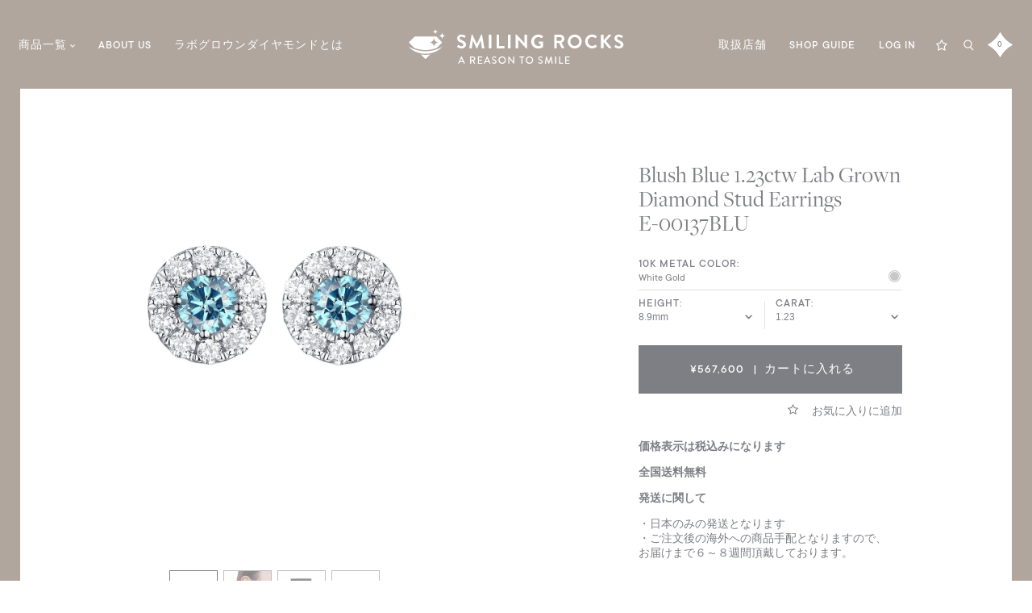

--- FILE ---
content_type: text/html; charset=utf-8
request_url: https://smilingrocks.jp/products/lab-grown-diamonds-blue-e00137blu
body_size: 30919
content:
<!DOCTYPE html>
<html>
<head>


<meta name="smart-seo-integrated" content="true" /><title>スマイリングロックス　Blush Blue 1.23ctw Lab Grown Diamond Stud Earrings E-00137BLU</title>
<meta name="description" content="ラボグロウンダイヤモンド Product details Stock Number: SRE-00137BLU Metal: 10K Height: 8.9mm Width: 8.9mm Number of Diamonds: 22 Total Carat Weight (ct): 1.23 Average Color: F-G Average Clarity: VS1 Backing: Post &amp; Butterfly Setting Type: Micro Pave &amp; Prong Total carat weight (ctw) represents the approximate total weight of all diamonds in each jewelry and may vary from 1.18 to 1.28 carats. スペックにあるカラット合計重量（ct）は製品に使用されている個々のダイヤモンドの重量（ct）の概算合計であり、1.18-1.28 カラットの範囲となります。使用されているダイヤモンドは全てラボグロウンダイヤモンドとなります。" />
<meta name="smartseo-keyword" content="" />
<meta name="smartseo-timestamp" content="0" /><meta name=“google-site-verification” content=“8kjL5UUddYkiLkmCOfcYa1UW0oOj6QmCtiFapFNKBdc” />
  
  <meta charset="utf-8">
  <meta http-equiv="X-UA-Compatible" content="IE=edge">
  <link rel="canonical" href="https://smilingrocks.jp/products/lab-grown-diamonds-blue-e00137blu">
  <meta name="viewport" content="width=device-width, user-scalable=no, initial-scale=1.0, maximum-scale=1.0, minimum-scale=1.0"><link rel="apple-touch-icon" href="//smilingrocks.jp/cdn/shop/files/SmilingRocks-icon_small.png?v=1619070336">
<link rel="apple-touch-icon" sizes="57x57" href="//smilingrocks.jp/cdn/shop/files/SmilingRocks-icon_57x57.png?v=1619070336">
<link rel="apple-touch-icon" sizes="60x60" href="//smilingrocks.jp/cdn/shop/files/SmilingRocks-icon_60x60.png?v=1619070336">
<link rel="apple-touch-icon" sizes="72x72" href="//smilingrocks.jp/cdn/shop/files/SmilingRocks-icon_72x72.png?v=1619070336">
<link rel="apple-touch-icon" sizes="76x76" href="//smilingrocks.jp/cdn/shop/files/SmilingRocks-icon_76x76.png?v=1619070336">
<link rel="apple-touch-icon" sizes="114x114" href="//smilingrocks.jp/cdn/shop/files/SmilingRocks-icon_114x114.png?v=1619070336">
<link rel="apple-touch-icon" sizes="120x120" href="//smilingrocks.jp/cdn/shop/files/SmilingRocks-icon_120x120.png?v=1619070336">
<link rel="apple-touch-icon" sizes="144x144" href="//smilingrocks.jp/cdn/shop/files/SmilingRocks-icon_144x144.png?v=1619070336">
<link rel="apple-touch-icon" sizes="152x152" href="//smilingrocks.jp/cdn/shop/files/SmilingRocks-icon_152x152.png?v=1619070336">
<link rel="apple-touch-icon" sizes="180x180" href="//smilingrocks.jp/cdn/shop/files/SmilingRocks-icon_180x180.png?v=1619070336">
<link rel="apple-touch-icon" sizes="192x192" href="//smilingrocks.jp/cdn/shop/files/SmilingRocks-icon_192x192.png?v=1619070336">
<link rel="icon" type="image/png" sizes="16x16" href="//smilingrocks.jp/cdn/shop/files/SmilingRocks-icon_16x16.png?v=1619070336">
<link rel="icon" type="image/png" sizes="32x32" href="//smilingrocks.jp/cdn/shop/files/SmilingRocks-icon_32x32.png?v=1619070336">
<link rel="manifest" href="//smilingrocks.jp/cdn/shop/t/17/assets/site.webmanifest?1956">
<meta name="msapplication-TileColor" content="#FFFFFF">
<meta name="theme-color" content="#000000">
<script type="text/javascript">
    var SHOPIFY_CDN = "//smilingrocks.jp/cdn/shop/t/17/assets/test.jpg?1956".replace(/test.jpg\?\d*/,'')
    var BARREL = {
      cart: {"note":null,"attributes":{},"original_total_price":0,"total_price":0,"total_discount":0,"total_weight":0.0,"item_count":0,"items":[],"requires_shipping":false,"currency":"JPY","items_subtotal_price":0,"cart_level_discount_applications":[],"checkout_charge_amount":0},
      cartStrings: {
        availableText: "",
        soldOutText: ""
      }
    }
  </script>

<meta name="description" content="ラボグロウンダイヤモンド Product details Stock Number: SRE-00137BLU Metal: 10K Height: 8.9mm Width: 8.9mm Number of Diamonds: 22 Total Carat Weight (ct): 1.23 Average Color: F-G Average Clarity: VS1 Backing: Post &amp;amp; Butterfly Setting Type: Micro Pave &amp;amp; Prong Total carat weight (ctw) represents the approximate total weight of all diamonds in each jewelry and may vary from 1.18 to 1.28 carats. スペックにあるカラット合計重量（ct）は製品に使用されている個々のダイヤモンドの重量（ct）の概算合計であり、1.18-1.28 カラットの範囲となります。使用されているダイヤモンドは全てラボグロウンダイヤモンドとなります。" />
<meta property="og:url" content="https://smilingrocks.jp/products/lab-grown-diamonds-blue-e00137blu">
<meta property="og:site_name" content="スマイリングロックス">
<meta property="og:type" content="product">
<meta property="og:title" content="Blush Blue 1.23ctw Lab Grown Diamond Stud Earrings  E-00137BLU">
<meta property="og:description" content="ラボグロウンダイヤモンド Product details Stock Number: SRE-00137BLU Metal: 10K Height: 8.9mm Width: 8.9mm Number of Diamonds: 22 Total Carat Weight (ct): 1.23 Average Color: F-G Average Clarity: VS1 Backing: Post &amp;amp; Butterfly Setting Type: Micro Pave &amp;amp; Prong Total carat weight (ctw) represents the approximate total weight of all diamonds in each jewelry and may vary from 1.18 to 1.28 carats. スペックにあるカラット合計重量（ct）は製品に使用されている個々のダイヤモンドの重量（ct）の概算合計であり、1.18-1.28 カラットの範囲となります。使用されているダイヤモンドは全てラボグロウンダイヤモンドとなります。">
<meta property="og:image" content="http://smilingrocks.jp/cdn/shop/products/Lab-grown-diamond-white-gold-earrings-sre00137blu_1024x.jpg?v=1615345043">
<meta property="og:image:secure_url" content="https://smilingrocks.jp/cdn/shop/products/Lab-grown-diamond-white-gold-earrings-sre00137blu_1024x.jpg?v=1615345043"><meta property="og:price:amount" content="567,600"><meta property="og:price:currency" content="JPY"><meta name="twitter:title" content="Blush Blue 1.23ctw Lab Grown Diamond Stud Earrings  E-00137BLU">
<meta name="twitter:description" content="ラボグロウンダイヤモンド Product details Stock Number: SRE-00137BLU Metal: 10K Height: 8.9mm Width: 8.9mm Number of Diamonds: 22 Total Carat Weight (ct): 1.23 Average Color: F-G Average Clarity: VS1 Backing: Post &amp;amp; Butterfly Setting Type: Micro Pave &amp;amp; Prong Total carat weight (ctw) represents the approximate total weight of all diamonds in each jewelry and may vary from 1.18 to 1.28 carats. スペックにあるカラット合計重量（ct）は製品に使用されている個々のダイヤモンドの重量（ct）の概算合計であり、1.18-1.28 カラットの範囲となります。使用されているダイヤモンドは全てラボグロウンダイヤモンドとなります。">
<meta name="twitter:card" content="summary_large_image">
<meta name="twitter:image" content="https://smilingrocks.jp/cdn/shop/products/Lab-grown-diamond-white-gold-earrings-sre00137blu_1024x.jpg?v=1615345043">
<meta name="twitter:image:width" content="480">
<meta name="twitter:image:height" content="480">
<script>window.performance && window.performance.mark && window.performance.mark('shopify.content_for_header.start');</script><meta name="google-site-verification" content="2KAy_Zb_WWTHfX7_AeNHKLX00Rv4UxYRW8QRNIa6Lus">
<meta name="google-site-verification" content="w4FgV6RYf76kU_-VXNKcKYbjdnYjljr6G9opvKKlG8g">
<meta name="facebook-domain-verification" content="0b9cb97ciq188w1i00m92pucaqesuq">
<meta name="facebook-domain-verification" content="n0flxs0a73gm4nt0uf0g588eg01osr">
<meta id="shopify-digital-wallet" name="shopify-digital-wallet" content="/54316105901/digital_wallets/dialog">
<meta name="shopify-checkout-api-token" content="fd2c5a7ca8266d8915152f7ca75f501e">
<link rel="alternate" type="application/json+oembed" href="https://smilingrocks.jp/products/lab-grown-diamonds-blue-e00137blu.oembed">
<script async="async" src="/checkouts/internal/preloads.js?locale=ja-JP"></script>
<link rel="preconnect" href="https://shop.app" crossorigin="anonymous">
<script async="async" src="https://shop.app/checkouts/internal/preloads.js?locale=ja-JP&shop_id=54316105901" crossorigin="anonymous"></script>
<script id="apple-pay-shop-capabilities" type="application/json">{"shopId":54316105901,"countryCode":"JP","currencyCode":"JPY","merchantCapabilities":["supports3DS"],"merchantId":"gid:\/\/shopify\/Shop\/54316105901","merchantName":"スマイリングロックス","requiredBillingContactFields":["postalAddress","email","phone"],"requiredShippingContactFields":["postalAddress","email","phone"],"shippingType":"shipping","supportedNetworks":["visa","masterCard","amex"],"total":{"type":"pending","label":"スマイリングロックス","amount":"1.00"},"shopifyPaymentsEnabled":true,"supportsSubscriptions":true}</script>
<script id="shopify-features" type="application/json">{"accessToken":"fd2c5a7ca8266d8915152f7ca75f501e","betas":["rich-media-storefront-analytics"],"domain":"smilingrocks.jp","predictiveSearch":false,"shopId":54316105901,"locale":"ja"}</script>
<script>var Shopify = Shopify || {};
Shopify.shop = "smilingrocks-jp.myshopify.com";
Shopify.locale = "ja";
Shopify.currency = {"active":"JPY","rate":"1.0"};
Shopify.country = "JP";
Shopify.theme = {"name":"0501時点のバックアップv1.5.3 (739601b) - 09.01.21, 13:33","id":129537671341,"schema_name":null,"schema_version":null,"theme_store_id":null,"role":"main"};
Shopify.theme.handle = "null";
Shopify.theme.style = {"id":null,"handle":null};
Shopify.cdnHost = "smilingrocks.jp/cdn";
Shopify.routes = Shopify.routes || {};
Shopify.routes.root = "/";</script>
<script type="module">!function(o){(o.Shopify=o.Shopify||{}).modules=!0}(window);</script>
<script>!function(o){function n(){var o=[];function n(){o.push(Array.prototype.slice.apply(arguments))}return n.q=o,n}var t=o.Shopify=o.Shopify||{};t.loadFeatures=n(),t.autoloadFeatures=n()}(window);</script>
<script>
  window.ShopifyPay = window.ShopifyPay || {};
  window.ShopifyPay.apiHost = "shop.app\/pay";
  window.ShopifyPay.redirectState = null;
</script>
<script id="shop-js-analytics" type="application/json">{"pageType":"product"}</script>
<script defer="defer" async type="module" src="//smilingrocks.jp/cdn/shopifycloud/shop-js/modules/v2/client.init-shop-cart-sync_wfiUfWnJ.ja.esm.js"></script>
<script defer="defer" async type="module" src="//smilingrocks.jp/cdn/shopifycloud/shop-js/modules/v2/chunk.common_DrM02idD.esm.js"></script>
<script type="module">
  await import("//smilingrocks.jp/cdn/shopifycloud/shop-js/modules/v2/client.init-shop-cart-sync_wfiUfWnJ.ja.esm.js");
await import("//smilingrocks.jp/cdn/shopifycloud/shop-js/modules/v2/chunk.common_DrM02idD.esm.js");

  window.Shopify.SignInWithShop?.initShopCartSync?.({"fedCMEnabled":true,"windoidEnabled":true});

</script>
<script>
  window.Shopify = window.Shopify || {};
  if (!window.Shopify.featureAssets) window.Shopify.featureAssets = {};
  window.Shopify.featureAssets['shop-js'] = {"shop-cart-sync":["modules/v2/client.shop-cart-sync_Bdc5q1ys.ja.esm.js","modules/v2/chunk.common_DrM02idD.esm.js"],"shop-button":["modules/v2/client.shop-button_BEX-O3tp.ja.esm.js","modules/v2/chunk.common_DrM02idD.esm.js"],"init-shop-email-lookup-coordinator":["modules/v2/client.init-shop-email-lookup-coordinator_B6XFg_4Y.ja.esm.js","modules/v2/chunk.common_DrM02idD.esm.js"],"init-fed-cm":["modules/v2/client.init-fed-cm_Dbzc_oQM.ja.esm.js","modules/v2/chunk.common_DrM02idD.esm.js"],"init-windoid":["modules/v2/client.init-windoid_CqCKBZIe.ja.esm.js","modules/v2/chunk.common_DrM02idD.esm.js"],"shop-toast-manager":["modules/v2/client.shop-toast-manager_CAoUxxwn.ja.esm.js","modules/v2/chunk.common_DrM02idD.esm.js"],"shop-cash-offers":["modules/v2/client.shop-cash-offers_B3EKmzqN.ja.esm.js","modules/v2/chunk.common_DrM02idD.esm.js","modules/v2/chunk.modal_B8iLUuRR.esm.js"],"init-shop-cart-sync":["modules/v2/client.init-shop-cart-sync_wfiUfWnJ.ja.esm.js","modules/v2/chunk.common_DrM02idD.esm.js"],"avatar":["modules/v2/client.avatar_BTnouDA3.ja.esm.js"],"shop-login-button":["modules/v2/client.shop-login-button_CEV6VSbw.ja.esm.js","modules/v2/chunk.common_DrM02idD.esm.js","modules/v2/chunk.modal_B8iLUuRR.esm.js"],"pay-button":["modules/v2/client.pay-button_90sZjVUW.ja.esm.js","modules/v2/chunk.common_DrM02idD.esm.js"],"init-customer-accounts":["modules/v2/client.init-customer-accounts_XoosoaNH.ja.esm.js","modules/v2/client.shop-login-button_CEV6VSbw.ja.esm.js","modules/v2/chunk.common_DrM02idD.esm.js","modules/v2/chunk.modal_B8iLUuRR.esm.js"],"checkout-modal":["modules/v2/client.checkout-modal_Bxs5wXxR.ja.esm.js","modules/v2/chunk.common_DrM02idD.esm.js","modules/v2/chunk.modal_B8iLUuRR.esm.js"],"init-customer-accounts-sign-up":["modules/v2/client.init-customer-accounts-sign-up_DM3mClJE.ja.esm.js","modules/v2/client.shop-login-button_CEV6VSbw.ja.esm.js","modules/v2/chunk.common_DrM02idD.esm.js","modules/v2/chunk.modal_B8iLUuRR.esm.js"],"init-shop-for-new-customer-accounts":["modules/v2/client.init-shop-for-new-customer-accounts_BjiqYRK9.ja.esm.js","modules/v2/client.shop-login-button_CEV6VSbw.ja.esm.js","modules/v2/chunk.common_DrM02idD.esm.js","modules/v2/chunk.modal_B8iLUuRR.esm.js"],"shop-follow-button":["modules/v2/client.shop-follow-button_C4HyiCwc.ja.esm.js","modules/v2/chunk.common_DrM02idD.esm.js","modules/v2/chunk.modal_B8iLUuRR.esm.js"],"lead-capture":["modules/v2/client.lead-capture_BI4WEHnr.ja.esm.js","modules/v2/chunk.common_DrM02idD.esm.js","modules/v2/chunk.modal_B8iLUuRR.esm.js"],"shop-login":["modules/v2/client.shop-login_BSZSg4oi.ja.esm.js","modules/v2/chunk.common_DrM02idD.esm.js","modules/v2/chunk.modal_B8iLUuRR.esm.js"],"payment-terms":["modules/v2/client.payment-terms_BB9gQjiJ.ja.esm.js","modules/v2/chunk.common_DrM02idD.esm.js","modules/v2/chunk.modal_B8iLUuRR.esm.js"]};
</script>
<script>(function() {
  var isLoaded = false;
  function asyncLoad() {
    if (isLoaded) return;
    isLoaded = true;
    var urls = ["https:\/\/shy.elfsight.com\/p\/platform.js?shop=smilingrocks-jp.myshopify.com","https:\/\/assets.smartwishlist.webmarked.net\/static\/v6\/smartwishlist.js?shop=smilingrocks-jp.myshopify.com","https:\/\/instafeed.nfcube.com\/cdn\/73472fb4745ae6bebdc7b6c32d921b29.js?shop=smilingrocks-jp.myshopify.com","https:\/\/cstt-app.herokuapp.com\/get_script\/325b1a0a84d111eca31f2e571a0dcded.js?v=75738\u0026shop=smilingrocks-jp.myshopify.com"];
    for (var i = 0; i < urls.length; i++) {
      var s = document.createElement('script');
      s.type = 'text/javascript';
      s.async = true;
      s.src = urls[i];
      var x = document.getElementsByTagName('script')[0];
      x.parentNode.insertBefore(s, x);
    }
  };
  if(window.attachEvent) {
    window.attachEvent('onload', asyncLoad);
  } else {
    window.addEventListener('load', asyncLoad, false);
  }
})();</script>
<script id="__st">var __st={"a":54316105901,"offset":32400,"reqid":"a4088763-9367-4bdc-bd97-37099aea66f8-1768191351","pageurl":"smilingrocks.jp\/products\/lab-grown-diamonds-blue-e00137blu","u":"65cffc843788","p":"product","rtyp":"product","rid":6562929541293};</script>
<script>window.ShopifyPaypalV4VisibilityTracking = true;</script>
<script id="captcha-bootstrap">!function(){'use strict';const t='contact',e='account',n='new_comment',o=[[t,t],['blogs',n],['comments',n],[t,'customer']],c=[[e,'customer_login'],[e,'guest_login'],[e,'recover_customer_password'],[e,'create_customer']],r=t=>t.map((([t,e])=>`form[action*='/${t}']:not([data-nocaptcha='true']) input[name='form_type'][value='${e}']`)).join(','),a=t=>()=>t?[...document.querySelectorAll(t)].map((t=>t.form)):[];function s(){const t=[...o],e=r(t);return a(e)}const i='password',u='form_key',d=['recaptcha-v3-token','g-recaptcha-response','h-captcha-response',i],f=()=>{try{return window.sessionStorage}catch{return}},m='__shopify_v',_=t=>t.elements[u];function p(t,e,n=!1){try{const o=window.sessionStorage,c=JSON.parse(o.getItem(e)),{data:r}=function(t){const{data:e,action:n}=t;return t[m]||n?{data:e,action:n}:{data:t,action:n}}(c);for(const[e,n]of Object.entries(r))t.elements[e]&&(t.elements[e].value=n);n&&o.removeItem(e)}catch(o){console.error('form repopulation failed',{error:o})}}const l='form_type',E='cptcha';function T(t){t.dataset[E]=!0}const w=window,h=w.document,L='Shopify',v='ce_forms',y='captcha';let A=!1;((t,e)=>{const n=(g='f06e6c50-85a8-45c8-87d0-21a2b65856fe',I='https://cdn.shopify.com/shopifycloud/storefront-forms-hcaptcha/ce_storefront_forms_captcha_hcaptcha.v1.5.2.iife.js',D={infoText:'hCaptchaによる保護',privacyText:'プライバシー',termsText:'利用規約'},(t,e,n)=>{const o=w[L][v],c=o.bindForm;if(c)return c(t,g,e,D).then(n);var r;o.q.push([[t,g,e,D],n]),r=I,A||(h.body.append(Object.assign(h.createElement('script'),{id:'captcha-provider',async:!0,src:r})),A=!0)});var g,I,D;w[L]=w[L]||{},w[L][v]=w[L][v]||{},w[L][v].q=[],w[L][y]=w[L][y]||{},w[L][y].protect=function(t,e){n(t,void 0,e),T(t)},Object.freeze(w[L][y]),function(t,e,n,w,h,L){const[v,y,A,g]=function(t,e,n){const i=e?o:[],u=t?c:[],d=[...i,...u],f=r(d),m=r(i),_=r(d.filter((([t,e])=>n.includes(e))));return[a(f),a(m),a(_),s()]}(w,h,L),I=t=>{const e=t.target;return e instanceof HTMLFormElement?e:e&&e.form},D=t=>v().includes(t);t.addEventListener('submit',(t=>{const e=I(t);if(!e)return;const n=D(e)&&!e.dataset.hcaptchaBound&&!e.dataset.recaptchaBound,o=_(e),c=g().includes(e)&&(!o||!o.value);(n||c)&&t.preventDefault(),c&&!n&&(function(t){try{if(!f())return;!function(t){const e=f();if(!e)return;const n=_(t);if(!n)return;const o=n.value;o&&e.removeItem(o)}(t);const e=Array.from(Array(32),(()=>Math.random().toString(36)[2])).join('');!function(t,e){_(t)||t.append(Object.assign(document.createElement('input'),{type:'hidden',name:u})),t.elements[u].value=e}(t,e),function(t,e){const n=f();if(!n)return;const o=[...t.querySelectorAll(`input[type='${i}']`)].map((({name:t})=>t)),c=[...d,...o],r={};for(const[a,s]of new FormData(t).entries())c.includes(a)||(r[a]=s);n.setItem(e,JSON.stringify({[m]:1,action:t.action,data:r}))}(t,e)}catch(e){console.error('failed to persist form',e)}}(e),e.submit())}));const S=(t,e)=>{t&&!t.dataset[E]&&(n(t,e.some((e=>e===t))),T(t))};for(const o of['focusin','change'])t.addEventListener(o,(t=>{const e=I(t);D(e)&&S(e,y())}));const B=e.get('form_key'),M=e.get(l),P=B&&M;t.addEventListener('DOMContentLoaded',(()=>{const t=y();if(P)for(const e of t)e.elements[l].value===M&&p(e,B);[...new Set([...A(),...v().filter((t=>'true'===t.dataset.shopifyCaptcha))])].forEach((e=>S(e,t)))}))}(h,new URLSearchParams(w.location.search),n,t,e,['guest_login'])})(!0,!0)}();</script>
<script integrity="sha256-4kQ18oKyAcykRKYeNunJcIwy7WH5gtpwJnB7kiuLZ1E=" data-source-attribution="shopify.loadfeatures" defer="defer" src="//smilingrocks.jp/cdn/shopifycloud/storefront/assets/storefront/load_feature-a0a9edcb.js" crossorigin="anonymous"></script>
<script crossorigin="anonymous" defer="defer" src="//smilingrocks.jp/cdn/shopifycloud/storefront/assets/shopify_pay/storefront-65b4c6d7.js?v=20250812"></script>
<script data-source-attribution="shopify.dynamic_checkout.dynamic.init">var Shopify=Shopify||{};Shopify.PaymentButton=Shopify.PaymentButton||{isStorefrontPortableWallets:!0,init:function(){window.Shopify.PaymentButton.init=function(){};var t=document.createElement("script");t.src="https://smilingrocks.jp/cdn/shopifycloud/portable-wallets/latest/portable-wallets.ja.js",t.type="module",document.head.appendChild(t)}};
</script>
<script data-source-attribution="shopify.dynamic_checkout.buyer_consent">
  function portableWalletsHideBuyerConsent(e){var t=document.getElementById("shopify-buyer-consent"),n=document.getElementById("shopify-subscription-policy-button");t&&n&&(t.classList.add("hidden"),t.setAttribute("aria-hidden","true"),n.removeEventListener("click",e))}function portableWalletsShowBuyerConsent(e){var t=document.getElementById("shopify-buyer-consent"),n=document.getElementById("shopify-subscription-policy-button");t&&n&&(t.classList.remove("hidden"),t.removeAttribute("aria-hidden"),n.addEventListener("click",e))}window.Shopify?.PaymentButton&&(window.Shopify.PaymentButton.hideBuyerConsent=portableWalletsHideBuyerConsent,window.Shopify.PaymentButton.showBuyerConsent=portableWalletsShowBuyerConsent);
</script>
<script data-source-attribution="shopify.dynamic_checkout.cart.bootstrap">document.addEventListener("DOMContentLoaded",(function(){function t(){return document.querySelector("shopify-accelerated-checkout-cart, shopify-accelerated-checkout")}if(t())Shopify.PaymentButton.init();else{new MutationObserver((function(e,n){t()&&(Shopify.PaymentButton.init(),n.disconnect())})).observe(document.body,{childList:!0,subtree:!0})}}));
</script>
<link id="shopify-accelerated-checkout-styles" rel="stylesheet" media="screen" href="https://smilingrocks.jp/cdn/shopifycloud/portable-wallets/latest/accelerated-checkout-backwards-compat.css" crossorigin="anonymous">
<style id="shopify-accelerated-checkout-cart">
        #shopify-buyer-consent {
  margin-top: 1em;
  display: inline-block;
  width: 100%;
}

#shopify-buyer-consent.hidden {
  display: none;
}

#shopify-subscription-policy-button {
  background: none;
  border: none;
  padding: 0;
  text-decoration: underline;
  font-size: inherit;
  cursor: pointer;
}

#shopify-subscription-policy-button::before {
  box-shadow: none;
}

      </style>

<script>window.performance && window.performance.mark && window.performance.mark('shopify.content_for_header.end');</script>

<script id="bold-platform-data" type="application/json">
  {
    "shop": {
      "domain": "smilingrocks.jp",
      "permanent_domain": "smilingrocks-jp.myshopify.com",
      "url": "https://smilingrocks.jp",
      "secure_url": "https://smilingrocks.jp",
      "money_format": "¥{{amount_no_decimals}}",
      "currency": "JPY"
    },
    "customer": {
      "id": null,
      "tags": null
    },
    "cart": {"note":null,"attributes":{},"original_total_price":0,"total_price":0,"total_discount":0,"total_weight":0.0,"item_count":0,"items":[],"requires_shipping":false,"currency":"JPY","items_subtotal_price":0,"cart_level_discount_applications":[],"checkout_charge_amount":0},
    "line_item_products": [],
    "template": "product",
    "product": {"id":6562929541293,"title":"Blush Blue 1.23ctw Lab Grown Diamond Stud Earrings \u003cbr\u003e E-00137BLU","handle":"lab-grown-diamonds-blue-e00137blu","description":"\n\u003ch2\u003eProduct details\u003c\/h2\u003e\n\u003cul\u003e\n\u003cli\u003e\n\u003cstrong\u003eStock Number\u003c\/strong\u003e: SRE-00137BLU\u003c\/li\u003e\n\u003cli\u003e\n\u003cstrong\u003eMetal\u003c\/strong\u003e: 10K\u003c\/li\u003e\n\u003cli\u003e\n\u003cstrong\u003eHeight\u003c\/strong\u003e: 8.9mm\u003c\/li\u003e\n\u003cli\u003e\n\u003cstrong\u003eWidth\u003c\/strong\u003e: 8.9mm\u003c\/li\u003e\n\u003cli\u003e\n\u003cstrong\u003eNumber of Diamonds\u003c\/strong\u003e: 22\u003c\/li\u003e\n\u003c\/ul\u003e\n\u003cul\u003e\n\u003cli\u003e\n\u003cstrong\u003eTotal Carat Weight (ct)\u003c\/strong\u003e: 1.23\u003c\/li\u003e\n\u003cli\u003e\n\u003cstrong\u003eAverage Color\u003c\/strong\u003e: F-G\u003c\/li\u003e\n\u003cli\u003e\n\u003cstrong\u003eAverage Clarity\u003c\/strong\u003e: VS1\u003c\/li\u003e\n\u003cli\u003e\n\u003cstrong\u003eBacking\u003c\/strong\u003e: Post \u0026amp; Butterfly\u003c\/li\u003e\n\u003cli\u003e\n\u003cstrong\u003eSetting Type\u003c\/strong\u003e: Micro Pave \u0026amp; Prong\u003c\/li\u003e\n\u003c\/ul\u003e\n\u003cp\u003eTotal carat weight (ctw) represents the approximate total weight of all diamonds in each jewelry and may vary from 1.18 to 1.28 carats. \n\n\u003c\/p\u003e\u003cp\u003e\u003cbr\u003e\u003c\/p\u003e\n\u003cp\u003e\u003cspan\u003eスペックにあるカラット合計重量（ct）は製品に使用されている個々のダイヤモンドの重量（ct）の概算合計であり、1.18-1.28 カラットの範囲となります。使用されているダイヤモンドは全てラボグロウンダイヤモンドとなります。\u003c\/span\u003e\u003c\/p\u003e","published_at":"2021-06-22T13:25:15+09:00","created_at":"2021-03-10T11:57:23+09:00","vendor":"smiling-rocks","type":"Earring","tags":["Blue","Blue Diamonds","Blush Blue earrings","Earrings","Halo Earrings","Lab Grown Diamond Earrings","Lab Grown Diamonds","Stud Earrings","Style-Halo-2","White Gold Earrings"],"price":56760000,"price_min":56760000,"price_max":56760000,"available":true,"price_varies":false,"compare_at_price":null,"compare_at_price_min":0,"compare_at_price_max":0,"compare_at_price_varies":false,"variants":[{"id":39360151552173,"title":"White Gold \/ 8.9mm \/ 1.23","option1":"White Gold","option2":"8.9mm","option3":"1.23","sku":"SRE-00137BLU","requires_shipping":true,"taxable":true,"featured_image":{"id":28112752935085,"product_id":6562929541293,"position":1,"created_at":"2021-03-10T11:57:23+09:00","updated_at":"2021-03-10T11:57:23+09:00","alt":null,"width":2048,"height":1950,"src":"\/\/smilingrocks.jp\/cdn\/shop\/products\/Lab-grown-diamond-white-gold-earrings-sre00137blu.jpg?v=1615345043","variant_ids":[39360151552173]},"available":true,"name":"Blush Blue 1.23ctw Lab Grown Diamond Stud Earrings \u003cbr\u003e E-00137BLU - White Gold \/ 8.9mm \/ 1.23","public_title":"White Gold \/ 8.9mm \/ 1.23","options":["White Gold","8.9mm","1.23"],"price":56760000,"weight":0,"compare_at_price":null,"inventory_management":"shopify","barcode":null,"featured_media":{"alt":null,"id":20352149553325,"position":1,"preview_image":{"aspect_ratio":1.05,"height":1950,"width":2048,"src":"\/\/smilingrocks.jp\/cdn\/shop\/products\/Lab-grown-diamond-white-gold-earrings-sre00137blu.jpg?v=1615345043"}},"requires_selling_plan":false,"selling_plan_allocations":[]}],"images":["\/\/smilingrocks.jp\/cdn\/shop\/products\/Lab-grown-diamond-white-gold-earrings-sre00137blu.jpg?v=1615345043","\/\/smilingrocks.jp\/cdn\/shop\/products\/SRE00137BLU_LF.jpg?v=1615345043","\/\/smilingrocks.jp\/cdn\/shop\/products\/Set2.2_8fc7fceb-a9dd-434d-968f-751ca9e84695.jpg?v=1615345043"],"featured_image":"\/\/smilingrocks.jp\/cdn\/shop\/products\/Lab-grown-diamond-white-gold-earrings-sre00137blu.jpg?v=1615345043","options":["10K Metal Color","Height","Carat"],"media":[{"alt":null,"id":20352149553325,"position":1,"preview_image":{"aspect_ratio":1.05,"height":1950,"width":2048,"src":"\/\/smilingrocks.jp\/cdn\/shop\/products\/Lab-grown-diamond-white-gold-earrings-sre00137blu.jpg?v=1615345043"},"aspect_ratio":1.05,"height":1950,"media_type":"image","src":"\/\/smilingrocks.jp\/cdn\/shop\/products\/Lab-grown-diamond-white-gold-earrings-sre00137blu.jpg?v=1615345043","width":2048},{"alt":"Smiling Rocks Lab Grown Diamond Blush Blue Halo Stud Earrings in 10K 1.23ctw White Gold ","id":20352149520557,"position":2,"preview_image":{"aspect_ratio":1.05,"height":1950,"width":2048,"src":"\/\/smilingrocks.jp\/cdn\/shop\/products\/SRE00137BLU_LF.jpg?v=1615345043"},"aspect_ratio":1.05,"height":1950,"media_type":"image","src":"\/\/smilingrocks.jp\/cdn\/shop\/products\/SRE00137BLU_LF.jpg?v=1615345043","width":2048},{"alt":null,"id":20352149586093,"position":3,"preview_image":{"aspect_ratio":1.05,"height":1950,"width":2048,"src":"\/\/smilingrocks.jp\/cdn\/shop\/products\/Set2.2_8fc7fceb-a9dd-434d-968f-751ca9e84695.jpg?v=1615345043"},"aspect_ratio":1.05,"height":1950,"media_type":"image","src":"\/\/smilingrocks.jp\/cdn\/shop\/products\/Set2.2_8fc7fceb-a9dd-434d-968f-751ca9e84695.jpg?v=1615345043","width":2048}],"requires_selling_plan":false,"selling_plan_groups":[],"content":"\n\u003ch2\u003eProduct details\u003c\/h2\u003e\n\u003cul\u003e\n\u003cli\u003e\n\u003cstrong\u003eStock Number\u003c\/strong\u003e: SRE-00137BLU\u003c\/li\u003e\n\u003cli\u003e\n\u003cstrong\u003eMetal\u003c\/strong\u003e: 10K\u003c\/li\u003e\n\u003cli\u003e\n\u003cstrong\u003eHeight\u003c\/strong\u003e: 8.9mm\u003c\/li\u003e\n\u003cli\u003e\n\u003cstrong\u003eWidth\u003c\/strong\u003e: 8.9mm\u003c\/li\u003e\n\u003cli\u003e\n\u003cstrong\u003eNumber of Diamonds\u003c\/strong\u003e: 22\u003c\/li\u003e\n\u003c\/ul\u003e\n\u003cul\u003e\n\u003cli\u003e\n\u003cstrong\u003eTotal Carat Weight (ct)\u003c\/strong\u003e: 1.23\u003c\/li\u003e\n\u003cli\u003e\n\u003cstrong\u003eAverage Color\u003c\/strong\u003e: F-G\u003c\/li\u003e\n\u003cli\u003e\n\u003cstrong\u003eAverage Clarity\u003c\/strong\u003e: VS1\u003c\/li\u003e\n\u003cli\u003e\n\u003cstrong\u003eBacking\u003c\/strong\u003e: Post \u0026amp; Butterfly\u003c\/li\u003e\n\u003cli\u003e\n\u003cstrong\u003eSetting Type\u003c\/strong\u003e: Micro Pave \u0026amp; Prong\u003c\/li\u003e\n\u003c\/ul\u003e\n\u003cp\u003eTotal carat weight (ctw) represents the approximate total weight of all diamonds in each jewelry and may vary from 1.18 to 1.28 carats. \n\n\u003c\/p\u003e\u003cp\u003e\u003cbr\u003e\u003c\/p\u003e\n\u003cp\u003e\u003cspan\u003eスペックにあるカラット合計重量（ct）は製品に使用されている個々のダイヤモンドの重量（ct）の概算合計であり、1.18-1.28 カラットの範囲となります。使用されているダイヤモンドは全てラボグロウンダイヤモンドとなります。\u003c\/span\u003e\u003c\/p\u003e"},
    "collection": null
  }
  </script>
  <script src="https://static.boldcommerce.com/bold-platform/sf/pr.js" type="text/javascript"></script>
  <style>
    .money[data-product-id], .money[data-product-handle], .money[data-variant-id], .money[data-line-index], .money[data-cart-total] {
      animation: moneyAnimation 0s 2s forwards; visibility: hidden;
    }
    @keyframes moneyAnimation { to { visibility: visible; } }
    .shappify_qb_grid {
      width: auto;
      background: #fff;
      margin: 8px 0;
    }
    .shappify_qb_grid, .shappify_qb_grid td, .shappify_qb_grid th {
      text-align: left;
      padding: 5px;
      border: 1px solid #ccc;
      border-collapse: collapse;
    }
  </style>
  <link href="//smilingrocks.jp/cdn/shop/t/17/assets/main.min.css?v=34082103151010290051698662850" rel="stylesheet" type="text/css" media="all" /><style>
  .line-item-figure__option--shipping {
    color: #7D7F85;
  }
</style>

<!-- Pinterest tag -->
<script type="text/javascript">
!function(e){if(!window.pintrk){window.pintrk=function()
{window.pintrk.queue.push(Array.prototype.slice.call(arguments))};var
n=window.pintrk;n.queue=[],n.version="3.0";var
t=document.createElement("script");t.async=!0,t.src=e;var
r=document.getElementsByTagName("script")[0];r.parentNode.insertBefore(t,r)}}
("https://s.pinimg.com/ct/core.js");

pintrk('load','2614295689016', { em: '', });
pintrk('page');
</script>
<noscript>
<img height="1" width="1" style="display:none;" alt=""
src="https://ct.pinterest.com/v3/?tid=2614295689016&noscript=1" />
</noscript>
<!-- End Pinterest tag -->
<!-- BEGIN app block: shopify://apps/pagefly-page-builder/blocks/app-embed/83e179f7-59a0-4589-8c66-c0dddf959200 -->

<!-- BEGIN app snippet: pagefly-cro-ab-testing-main -->







<script>
  ;(function () {
    const url = new URL(window.location)
    const viewParam = url.searchParams.get('view')
    if (viewParam && viewParam.includes('variant-pf-')) {
      url.searchParams.set('pf_v', viewParam)
      url.searchParams.delete('view')
      window.history.replaceState({}, '', url)
    }
  })()
</script>



<script type='module'>
  
  window.PAGEFLY_CRO = window.PAGEFLY_CRO || {}

  window.PAGEFLY_CRO['data_debug'] = {
    original_template_suffix: "all_products",
    allow_ab_test: false,
    ab_test_start_time: 0,
    ab_test_end_time: 0,
    today_date_time: 1768191351000,
  }
  window.PAGEFLY_CRO['GA4'] = { enabled: false}
</script>

<!-- END app snippet -->








  <script src='https://cdn.shopify.com/extensions/019bb059-e368-7bf7-a822-1b8def2817a1/pagefly-page-builder-213/assets/pagefly-helper.js' defer='defer'></script>

  <script src='https://cdn.shopify.com/extensions/019bb059-e368-7bf7-a822-1b8def2817a1/pagefly-page-builder-213/assets/pagefly-general-helper.js' defer='defer'></script>

  <script src='https://cdn.shopify.com/extensions/019bb059-e368-7bf7-a822-1b8def2817a1/pagefly-page-builder-213/assets/pagefly-snap-slider.js' defer='defer'></script>

  <script src='https://cdn.shopify.com/extensions/019bb059-e368-7bf7-a822-1b8def2817a1/pagefly-page-builder-213/assets/pagefly-slideshow-v3.js' defer='defer'></script>

  <script src='https://cdn.shopify.com/extensions/019bb059-e368-7bf7-a822-1b8def2817a1/pagefly-page-builder-213/assets/pagefly-slideshow-v4.js' defer='defer'></script>

  <script src='https://cdn.shopify.com/extensions/019bb059-e368-7bf7-a822-1b8def2817a1/pagefly-page-builder-213/assets/pagefly-glider.js' defer='defer'></script>

  <script src='https://cdn.shopify.com/extensions/019bb059-e368-7bf7-a822-1b8def2817a1/pagefly-page-builder-213/assets/pagefly-slideshow-v1-v2.js' defer='defer'></script>

  <script src='https://cdn.shopify.com/extensions/019bb059-e368-7bf7-a822-1b8def2817a1/pagefly-page-builder-213/assets/pagefly-product-media.js' defer='defer'></script>

  <script src='https://cdn.shopify.com/extensions/019bb059-e368-7bf7-a822-1b8def2817a1/pagefly-page-builder-213/assets/pagefly-product.js' defer='defer'></script>


<script id='pagefly-helper-data' type='application/json'>
  {
    "page_optimization": {
      "assets_prefetching": false
    },
    "elements_asset_mapper": {
      "Accordion": "https://cdn.shopify.com/extensions/019bb059-e368-7bf7-a822-1b8def2817a1/pagefly-page-builder-213/assets/pagefly-accordion.js",
      "Accordion3": "https://cdn.shopify.com/extensions/019bb059-e368-7bf7-a822-1b8def2817a1/pagefly-page-builder-213/assets/pagefly-accordion3.js",
      "CountDown": "https://cdn.shopify.com/extensions/019bb059-e368-7bf7-a822-1b8def2817a1/pagefly-page-builder-213/assets/pagefly-countdown.js",
      "GMap1": "https://cdn.shopify.com/extensions/019bb059-e368-7bf7-a822-1b8def2817a1/pagefly-page-builder-213/assets/pagefly-gmap.js",
      "GMap2": "https://cdn.shopify.com/extensions/019bb059-e368-7bf7-a822-1b8def2817a1/pagefly-page-builder-213/assets/pagefly-gmap.js",
      "GMapBasicV2": "https://cdn.shopify.com/extensions/019bb059-e368-7bf7-a822-1b8def2817a1/pagefly-page-builder-213/assets/pagefly-gmap.js",
      "GMapAdvancedV2": "https://cdn.shopify.com/extensions/019bb059-e368-7bf7-a822-1b8def2817a1/pagefly-page-builder-213/assets/pagefly-gmap.js",
      "HTML.Video": "https://cdn.shopify.com/extensions/019bb059-e368-7bf7-a822-1b8def2817a1/pagefly-page-builder-213/assets/pagefly-htmlvideo.js",
      "HTML.Video2": "https://cdn.shopify.com/extensions/019bb059-e368-7bf7-a822-1b8def2817a1/pagefly-page-builder-213/assets/pagefly-htmlvideo2.js",
      "HTML.Video3": "https://cdn.shopify.com/extensions/019bb059-e368-7bf7-a822-1b8def2817a1/pagefly-page-builder-213/assets/pagefly-htmlvideo2.js",
      "BackgroundVideo": "https://cdn.shopify.com/extensions/019bb059-e368-7bf7-a822-1b8def2817a1/pagefly-page-builder-213/assets/pagefly-htmlvideo2.js",
      "Instagram": "https://cdn.shopify.com/extensions/019bb059-e368-7bf7-a822-1b8def2817a1/pagefly-page-builder-213/assets/pagefly-instagram.js",
      "Instagram2": "https://cdn.shopify.com/extensions/019bb059-e368-7bf7-a822-1b8def2817a1/pagefly-page-builder-213/assets/pagefly-instagram.js",
      "Insta3": "https://cdn.shopify.com/extensions/019bb059-e368-7bf7-a822-1b8def2817a1/pagefly-page-builder-213/assets/pagefly-instagram3.js",
      "Tabs": "https://cdn.shopify.com/extensions/019bb059-e368-7bf7-a822-1b8def2817a1/pagefly-page-builder-213/assets/pagefly-tab.js",
      "Tabs3": "https://cdn.shopify.com/extensions/019bb059-e368-7bf7-a822-1b8def2817a1/pagefly-page-builder-213/assets/pagefly-tab3.js",
      "ProductBox": "https://cdn.shopify.com/extensions/019bb059-e368-7bf7-a822-1b8def2817a1/pagefly-page-builder-213/assets/pagefly-cart.js",
      "FBPageBox2": "https://cdn.shopify.com/extensions/019bb059-e368-7bf7-a822-1b8def2817a1/pagefly-page-builder-213/assets/pagefly-facebook.js",
      "FBLikeButton2": "https://cdn.shopify.com/extensions/019bb059-e368-7bf7-a822-1b8def2817a1/pagefly-page-builder-213/assets/pagefly-facebook.js",
      "TwitterFeed2": "https://cdn.shopify.com/extensions/019bb059-e368-7bf7-a822-1b8def2817a1/pagefly-page-builder-213/assets/pagefly-twitter.js",
      "Paragraph4": "https://cdn.shopify.com/extensions/019bb059-e368-7bf7-a822-1b8def2817a1/pagefly-page-builder-213/assets/pagefly-paragraph4.js",

      "AliReviews": "https://cdn.shopify.com/extensions/019bb059-e368-7bf7-a822-1b8def2817a1/pagefly-page-builder-213/assets/pagefly-3rd-elements.js",
      "BackInStock": "https://cdn.shopify.com/extensions/019bb059-e368-7bf7-a822-1b8def2817a1/pagefly-page-builder-213/assets/pagefly-3rd-elements.js",
      "GloboBackInStock": "https://cdn.shopify.com/extensions/019bb059-e368-7bf7-a822-1b8def2817a1/pagefly-page-builder-213/assets/pagefly-3rd-elements.js",
      "GrowaveWishlist": "https://cdn.shopify.com/extensions/019bb059-e368-7bf7-a822-1b8def2817a1/pagefly-page-builder-213/assets/pagefly-3rd-elements.js",
      "InfiniteOptionsShopPad": "https://cdn.shopify.com/extensions/019bb059-e368-7bf7-a822-1b8def2817a1/pagefly-page-builder-213/assets/pagefly-3rd-elements.js",
      "InkybayProductPersonalizer": "https://cdn.shopify.com/extensions/019bb059-e368-7bf7-a822-1b8def2817a1/pagefly-page-builder-213/assets/pagefly-3rd-elements.js",
      "LimeSpot": "https://cdn.shopify.com/extensions/019bb059-e368-7bf7-a822-1b8def2817a1/pagefly-page-builder-213/assets/pagefly-3rd-elements.js",
      "Loox": "https://cdn.shopify.com/extensions/019bb059-e368-7bf7-a822-1b8def2817a1/pagefly-page-builder-213/assets/pagefly-3rd-elements.js",
      "Opinew": "https://cdn.shopify.com/extensions/019bb059-e368-7bf7-a822-1b8def2817a1/pagefly-page-builder-213/assets/pagefly-3rd-elements.js",
      "Powr": "https://cdn.shopify.com/extensions/019bb059-e368-7bf7-a822-1b8def2817a1/pagefly-page-builder-213/assets/pagefly-3rd-elements.js",
      "ProductReviews": "https://cdn.shopify.com/extensions/019bb059-e368-7bf7-a822-1b8def2817a1/pagefly-page-builder-213/assets/pagefly-3rd-elements.js",
      "PushOwl": "https://cdn.shopify.com/extensions/019bb059-e368-7bf7-a822-1b8def2817a1/pagefly-page-builder-213/assets/pagefly-3rd-elements.js",
      "ReCharge": "https://cdn.shopify.com/extensions/019bb059-e368-7bf7-a822-1b8def2817a1/pagefly-page-builder-213/assets/pagefly-3rd-elements.js",
      "Rivyo": "https://cdn.shopify.com/extensions/019bb059-e368-7bf7-a822-1b8def2817a1/pagefly-page-builder-213/assets/pagefly-3rd-elements.js",
      "TrackingMore": "https://cdn.shopify.com/extensions/019bb059-e368-7bf7-a822-1b8def2817a1/pagefly-page-builder-213/assets/pagefly-3rd-elements.js",
      "Vitals": "https://cdn.shopify.com/extensions/019bb059-e368-7bf7-a822-1b8def2817a1/pagefly-page-builder-213/assets/pagefly-3rd-elements.js",
      "Wiser": "https://cdn.shopify.com/extensions/019bb059-e368-7bf7-a822-1b8def2817a1/pagefly-page-builder-213/assets/pagefly-3rd-elements.js"
    },
    "custom_elements_mapper": {
      "pf-click-action-element": "https://cdn.shopify.com/extensions/019bb059-e368-7bf7-a822-1b8def2817a1/pagefly-page-builder-213/assets/pagefly-click-action-element.js",
      "pf-dialog-element": "https://cdn.shopify.com/extensions/019bb059-e368-7bf7-a822-1b8def2817a1/pagefly-page-builder-213/assets/pagefly-dialog-element.js"
    }
  }
</script>


<!-- END app block --><link href="https://monorail-edge.shopifysvc.com" rel="dns-prefetch">
<script>(function(){if ("sendBeacon" in navigator && "performance" in window) {try {var session_token_from_headers = performance.getEntriesByType('navigation')[0].serverTiming.find(x => x.name == '_s').description;} catch {var session_token_from_headers = undefined;}var session_cookie_matches = document.cookie.match(/_shopify_s=([^;]*)/);var session_token_from_cookie = session_cookie_matches && session_cookie_matches.length === 2 ? session_cookie_matches[1] : "";var session_token = session_token_from_headers || session_token_from_cookie || "";function handle_abandonment_event(e) {var entries = performance.getEntries().filter(function(entry) {return /monorail-edge.shopifysvc.com/.test(entry.name);});if (!window.abandonment_tracked && entries.length === 0) {window.abandonment_tracked = true;var currentMs = Date.now();var navigation_start = performance.timing.navigationStart;var payload = {shop_id: 54316105901,url: window.location.href,navigation_start,duration: currentMs - navigation_start,session_token,page_type: "product"};window.navigator.sendBeacon("https://monorail-edge.shopifysvc.com/v1/produce", JSON.stringify({schema_id: "online_store_buyer_site_abandonment/1.1",payload: payload,metadata: {event_created_at_ms: currentMs,event_sent_at_ms: currentMs}}));}}window.addEventListener('pagehide', handle_abandonment_event);}}());</script>
<script id="web-pixels-manager-setup">(function e(e,d,r,n,o){if(void 0===o&&(o={}),!Boolean(null===(a=null===(i=window.Shopify)||void 0===i?void 0:i.analytics)||void 0===a?void 0:a.replayQueue)){var i,a;window.Shopify=window.Shopify||{};var t=window.Shopify;t.analytics=t.analytics||{};var s=t.analytics;s.replayQueue=[],s.publish=function(e,d,r){return s.replayQueue.push([e,d,r]),!0};try{self.performance.mark("wpm:start")}catch(e){}var l=function(){var e={modern:/Edge?\/(1{2}[4-9]|1[2-9]\d|[2-9]\d{2}|\d{4,})\.\d+(\.\d+|)|Firefox\/(1{2}[4-9]|1[2-9]\d|[2-9]\d{2}|\d{4,})\.\d+(\.\d+|)|Chrom(ium|e)\/(9{2}|\d{3,})\.\d+(\.\d+|)|(Maci|X1{2}).+ Version\/(15\.\d+|(1[6-9]|[2-9]\d|\d{3,})\.\d+)([,.]\d+|)( \(\w+\)|)( Mobile\/\w+|) Safari\/|Chrome.+OPR\/(9{2}|\d{3,})\.\d+\.\d+|(CPU[ +]OS|iPhone[ +]OS|CPU[ +]iPhone|CPU IPhone OS|CPU iPad OS)[ +]+(15[._]\d+|(1[6-9]|[2-9]\d|\d{3,})[._]\d+)([._]\d+|)|Android:?[ /-](13[3-9]|1[4-9]\d|[2-9]\d{2}|\d{4,})(\.\d+|)(\.\d+|)|Android.+Firefox\/(13[5-9]|1[4-9]\d|[2-9]\d{2}|\d{4,})\.\d+(\.\d+|)|Android.+Chrom(ium|e)\/(13[3-9]|1[4-9]\d|[2-9]\d{2}|\d{4,})\.\d+(\.\d+|)|SamsungBrowser\/([2-9]\d|\d{3,})\.\d+/,legacy:/Edge?\/(1[6-9]|[2-9]\d|\d{3,})\.\d+(\.\d+|)|Firefox\/(5[4-9]|[6-9]\d|\d{3,})\.\d+(\.\d+|)|Chrom(ium|e)\/(5[1-9]|[6-9]\d|\d{3,})\.\d+(\.\d+|)([\d.]+$|.*Safari\/(?![\d.]+ Edge\/[\d.]+$))|(Maci|X1{2}).+ Version\/(10\.\d+|(1[1-9]|[2-9]\d|\d{3,})\.\d+)([,.]\d+|)( \(\w+\)|)( Mobile\/\w+|) Safari\/|Chrome.+OPR\/(3[89]|[4-9]\d|\d{3,})\.\d+\.\d+|(CPU[ +]OS|iPhone[ +]OS|CPU[ +]iPhone|CPU IPhone OS|CPU iPad OS)[ +]+(10[._]\d+|(1[1-9]|[2-9]\d|\d{3,})[._]\d+)([._]\d+|)|Android:?[ /-](13[3-9]|1[4-9]\d|[2-9]\d{2}|\d{4,})(\.\d+|)(\.\d+|)|Mobile Safari.+OPR\/([89]\d|\d{3,})\.\d+\.\d+|Android.+Firefox\/(13[5-9]|1[4-9]\d|[2-9]\d{2}|\d{4,})\.\d+(\.\d+|)|Android.+Chrom(ium|e)\/(13[3-9]|1[4-9]\d|[2-9]\d{2}|\d{4,})\.\d+(\.\d+|)|Android.+(UC? ?Browser|UCWEB|U3)[ /]?(15\.([5-9]|\d{2,})|(1[6-9]|[2-9]\d|\d{3,})\.\d+)\.\d+|SamsungBrowser\/(5\.\d+|([6-9]|\d{2,})\.\d+)|Android.+MQ{2}Browser\/(14(\.(9|\d{2,})|)|(1[5-9]|[2-9]\d|\d{3,})(\.\d+|))(\.\d+|)|K[Aa][Ii]OS\/(3\.\d+|([4-9]|\d{2,})\.\d+)(\.\d+|)/},d=e.modern,r=e.legacy,n=navigator.userAgent;return n.match(d)?"modern":n.match(r)?"legacy":"unknown"}(),u="modern"===l?"modern":"legacy",c=(null!=n?n:{modern:"",legacy:""})[u],f=function(e){return[e.baseUrl,"/wpm","/b",e.hashVersion,"modern"===e.buildTarget?"m":"l",".js"].join("")}({baseUrl:d,hashVersion:r,buildTarget:u}),m=function(e){var d=e.version,r=e.bundleTarget,n=e.surface,o=e.pageUrl,i=e.monorailEndpoint;return{emit:function(e){var a=e.status,t=e.errorMsg,s=(new Date).getTime(),l=JSON.stringify({metadata:{event_sent_at_ms:s},events:[{schema_id:"web_pixels_manager_load/3.1",payload:{version:d,bundle_target:r,page_url:o,status:a,surface:n,error_msg:t},metadata:{event_created_at_ms:s}}]});if(!i)return console&&console.warn&&console.warn("[Web Pixels Manager] No Monorail endpoint provided, skipping logging."),!1;try{return self.navigator.sendBeacon.bind(self.navigator)(i,l)}catch(e){}var u=new XMLHttpRequest;try{return u.open("POST",i,!0),u.setRequestHeader("Content-Type","text/plain"),u.send(l),!0}catch(e){return console&&console.warn&&console.warn("[Web Pixels Manager] Got an unhandled error while logging to Monorail."),!1}}}}({version:r,bundleTarget:l,surface:e.surface,pageUrl:self.location.href,monorailEndpoint:e.monorailEndpoint});try{o.browserTarget=l,function(e){var d=e.src,r=e.async,n=void 0===r||r,o=e.onload,i=e.onerror,a=e.sri,t=e.scriptDataAttributes,s=void 0===t?{}:t,l=document.createElement("script"),u=document.querySelector("head"),c=document.querySelector("body");if(l.async=n,l.src=d,a&&(l.integrity=a,l.crossOrigin="anonymous"),s)for(var f in s)if(Object.prototype.hasOwnProperty.call(s,f))try{l.dataset[f]=s[f]}catch(e){}if(o&&l.addEventListener("load",o),i&&l.addEventListener("error",i),u)u.appendChild(l);else{if(!c)throw new Error("Did not find a head or body element to append the script");c.appendChild(l)}}({src:f,async:!0,onload:function(){if(!function(){var e,d;return Boolean(null===(d=null===(e=window.Shopify)||void 0===e?void 0:e.analytics)||void 0===d?void 0:d.initialized)}()){var d=window.webPixelsManager.init(e)||void 0;if(d){var r=window.Shopify.analytics;r.replayQueue.forEach((function(e){var r=e[0],n=e[1],o=e[2];d.publishCustomEvent(r,n,o)})),r.replayQueue=[],r.publish=d.publishCustomEvent,r.visitor=d.visitor,r.initialized=!0}}},onerror:function(){return m.emit({status:"failed",errorMsg:"".concat(f," has failed to load")})},sri:function(e){var d=/^sha384-[A-Za-z0-9+/=]+$/;return"string"==typeof e&&d.test(e)}(c)?c:"",scriptDataAttributes:o}),m.emit({status:"loading"})}catch(e){m.emit({status:"failed",errorMsg:(null==e?void 0:e.message)||"Unknown error"})}}})({shopId: 54316105901,storefrontBaseUrl: "https://smilingrocks.jp",extensionsBaseUrl: "https://extensions.shopifycdn.com/cdn/shopifycloud/web-pixels-manager",monorailEndpoint: "https://monorail-edge.shopifysvc.com/unstable/produce_batch",surface: "storefront-renderer",enabledBetaFlags: ["2dca8a86","a0d5f9d2"],webPixelsConfigList: [{"id":"548110509","configuration":"{\"config\":\"{\\\"pixel_id\\\":\\\"AW-303170451\\\",\\\"target_country\\\":\\\"JP\\\",\\\"gtag_events\\\":[{\\\"type\\\":\\\"search\\\",\\\"action_label\\\":\\\"AW-303170451\\\/KuybCJqckPMCEJOHyJAB\\\"},{\\\"type\\\":\\\"begin_checkout\\\",\\\"action_label\\\":\\\"AW-303170451\\\/hef7CJeckPMCEJOHyJAB\\\"},{\\\"type\\\":\\\"view_item\\\",\\\"action_label\\\":[\\\"AW-303170451\\\/Y60iCJGckPMCEJOHyJAB\\\",\\\"MC-YLFGBLXD7M\\\"]},{\\\"type\\\":\\\"purchase\\\",\\\"action_label\\\":[\\\"AW-303170451\\\/--ddCI6ckPMCEJOHyJAB\\\",\\\"MC-YLFGBLXD7M\\\"]},{\\\"type\\\":\\\"page_view\\\",\\\"action_label\\\":[\\\"AW-303170451\\\/5uKFCIuckPMCEJOHyJAB\\\",\\\"MC-YLFGBLXD7M\\\"]},{\\\"type\\\":\\\"add_payment_info\\\",\\\"action_label\\\":\\\"AW-303170451\\\/SdUvCJ2ckPMCEJOHyJAB\\\"},{\\\"type\\\":\\\"add_to_cart\\\",\\\"action_label\\\":\\\"AW-303170451\\\/J2dECJSckPMCEJOHyJAB\\\"}],\\\"enable_monitoring_mode\\\":false}\"}","eventPayloadVersion":"v1","runtimeContext":"OPEN","scriptVersion":"b2a88bafab3e21179ed38636efcd8a93","type":"APP","apiClientId":1780363,"privacyPurposes":[],"dataSharingAdjustments":{"protectedCustomerApprovalScopes":["read_customer_address","read_customer_email","read_customer_name","read_customer_personal_data","read_customer_phone"]}},{"id":"134676653","configuration":"{\"pixel_id\":\"1930590387146557\",\"pixel_type\":\"facebook_pixel\",\"metaapp_system_user_token\":\"-\"}","eventPayloadVersion":"v1","runtimeContext":"OPEN","scriptVersion":"ca16bc87fe92b6042fbaa3acc2fbdaa6","type":"APP","apiClientId":2329312,"privacyPurposes":["ANALYTICS","MARKETING","SALE_OF_DATA"],"dataSharingAdjustments":{"protectedCustomerApprovalScopes":["read_customer_address","read_customer_email","read_customer_name","read_customer_personal_data","read_customer_phone"]}},{"id":"98566317","eventPayloadVersion":"v1","runtimeContext":"LAX","scriptVersion":"1","type":"CUSTOM","privacyPurposes":["ANALYTICS"],"name":"Google Analytics tag (migrated)"},{"id":"shopify-app-pixel","configuration":"{}","eventPayloadVersion":"v1","runtimeContext":"STRICT","scriptVersion":"0450","apiClientId":"shopify-pixel","type":"APP","privacyPurposes":["ANALYTICS","MARKETING"]},{"id":"shopify-custom-pixel","eventPayloadVersion":"v1","runtimeContext":"LAX","scriptVersion":"0450","apiClientId":"shopify-pixel","type":"CUSTOM","privacyPurposes":["ANALYTICS","MARKETING"]}],isMerchantRequest: false,initData: {"shop":{"name":"スマイリングロックス","paymentSettings":{"currencyCode":"JPY"},"myshopifyDomain":"smilingrocks-jp.myshopify.com","countryCode":"JP","storefrontUrl":"https:\/\/smilingrocks.jp"},"customer":null,"cart":null,"checkout":null,"productVariants":[{"price":{"amount":567600.0,"currencyCode":"JPY"},"product":{"title":"Blush Blue 1.23ctw Lab Grown Diamond Stud Earrings \u003cbr\u003e E-00137BLU","vendor":"smiling-rocks","id":"6562929541293","untranslatedTitle":"Blush Blue 1.23ctw Lab Grown Diamond Stud Earrings \u003cbr\u003e E-00137BLU","url":"\/products\/lab-grown-diamonds-blue-e00137blu","type":"Earring"},"id":"39360151552173","image":{"src":"\/\/smilingrocks.jp\/cdn\/shop\/products\/Lab-grown-diamond-white-gold-earrings-sre00137blu.jpg?v=1615345043"},"sku":"SRE-00137BLU","title":"White Gold \/ 8.9mm \/ 1.23","untranslatedTitle":"White Gold \/ 8.9mm \/ 1.23"}],"purchasingCompany":null},},"https://smilingrocks.jp/cdn","7cecd0b6w90c54c6cpe92089d5m57a67346",{"modern":"","legacy":""},{"shopId":"54316105901","storefrontBaseUrl":"https:\/\/smilingrocks.jp","extensionBaseUrl":"https:\/\/extensions.shopifycdn.com\/cdn\/shopifycloud\/web-pixels-manager","surface":"storefront-renderer","enabledBetaFlags":"[\"2dca8a86\", \"a0d5f9d2\"]","isMerchantRequest":"false","hashVersion":"7cecd0b6w90c54c6cpe92089d5m57a67346","publish":"custom","events":"[[\"page_viewed\",{}],[\"product_viewed\",{\"productVariant\":{\"price\":{\"amount\":567600.0,\"currencyCode\":\"JPY\"},\"product\":{\"title\":\"Blush Blue 1.23ctw Lab Grown Diamond Stud Earrings \u003cbr\u003e E-00137BLU\",\"vendor\":\"smiling-rocks\",\"id\":\"6562929541293\",\"untranslatedTitle\":\"Blush Blue 1.23ctw Lab Grown Diamond Stud Earrings \u003cbr\u003e E-00137BLU\",\"url\":\"\/products\/lab-grown-diamonds-blue-e00137blu\",\"type\":\"Earring\"},\"id\":\"39360151552173\",\"image\":{\"src\":\"\/\/smilingrocks.jp\/cdn\/shop\/products\/Lab-grown-diamond-white-gold-earrings-sre00137blu.jpg?v=1615345043\"},\"sku\":\"SRE-00137BLU\",\"title\":\"White Gold \/ 8.9mm \/ 1.23\",\"untranslatedTitle\":\"White Gold \/ 8.9mm \/ 1.23\"}}]]"});</script><script>
  window.ShopifyAnalytics = window.ShopifyAnalytics || {};
  window.ShopifyAnalytics.meta = window.ShopifyAnalytics.meta || {};
  window.ShopifyAnalytics.meta.currency = 'JPY';
  var meta = {"product":{"id":6562929541293,"gid":"gid:\/\/shopify\/Product\/6562929541293","vendor":"smiling-rocks","type":"Earring","handle":"lab-grown-diamonds-blue-e00137blu","variants":[{"id":39360151552173,"price":56760000,"name":"Blush Blue 1.23ctw Lab Grown Diamond Stud Earrings \u003cbr\u003e E-00137BLU - White Gold \/ 8.9mm \/ 1.23","public_title":"White Gold \/ 8.9mm \/ 1.23","sku":"SRE-00137BLU"}],"remote":false},"page":{"pageType":"product","resourceType":"product","resourceId":6562929541293,"requestId":"a4088763-9367-4bdc-bd97-37099aea66f8-1768191351"}};
  for (var attr in meta) {
    window.ShopifyAnalytics.meta[attr] = meta[attr];
  }
</script>
<script class="analytics">
  (function () {
    var customDocumentWrite = function(content) {
      var jquery = null;

      if (window.jQuery) {
        jquery = window.jQuery;
      } else if (window.Checkout && window.Checkout.$) {
        jquery = window.Checkout.$;
      }

      if (jquery) {
        jquery('body').append(content);
      }
    };

    var hasLoggedConversion = function(token) {
      if (token) {
        return document.cookie.indexOf('loggedConversion=' + token) !== -1;
      }
      return false;
    }

    var setCookieIfConversion = function(token) {
      if (token) {
        var twoMonthsFromNow = new Date(Date.now());
        twoMonthsFromNow.setMonth(twoMonthsFromNow.getMonth() + 2);

        document.cookie = 'loggedConversion=' + token + '; expires=' + twoMonthsFromNow;
      }
    }

    var trekkie = window.ShopifyAnalytics.lib = window.trekkie = window.trekkie || [];
    if (trekkie.integrations) {
      return;
    }
    trekkie.methods = [
      'identify',
      'page',
      'ready',
      'track',
      'trackForm',
      'trackLink'
    ];
    trekkie.factory = function(method) {
      return function() {
        var args = Array.prototype.slice.call(arguments);
        args.unshift(method);
        trekkie.push(args);
        return trekkie;
      };
    };
    for (var i = 0; i < trekkie.methods.length; i++) {
      var key = trekkie.methods[i];
      trekkie[key] = trekkie.factory(key);
    }
    trekkie.load = function(config) {
      trekkie.config = config || {};
      trekkie.config.initialDocumentCookie = document.cookie;
      var first = document.getElementsByTagName('script')[0];
      var script = document.createElement('script');
      script.type = 'text/javascript';
      script.onerror = function(e) {
        var scriptFallback = document.createElement('script');
        scriptFallback.type = 'text/javascript';
        scriptFallback.onerror = function(error) {
                var Monorail = {
      produce: function produce(monorailDomain, schemaId, payload) {
        var currentMs = new Date().getTime();
        var event = {
          schema_id: schemaId,
          payload: payload,
          metadata: {
            event_created_at_ms: currentMs,
            event_sent_at_ms: currentMs
          }
        };
        return Monorail.sendRequest("https://" + monorailDomain + "/v1/produce", JSON.stringify(event));
      },
      sendRequest: function sendRequest(endpointUrl, payload) {
        // Try the sendBeacon API
        if (window && window.navigator && typeof window.navigator.sendBeacon === 'function' && typeof window.Blob === 'function' && !Monorail.isIos12()) {
          var blobData = new window.Blob([payload], {
            type: 'text/plain'
          });

          if (window.navigator.sendBeacon(endpointUrl, blobData)) {
            return true;
          } // sendBeacon was not successful

        } // XHR beacon

        var xhr = new XMLHttpRequest();

        try {
          xhr.open('POST', endpointUrl);
          xhr.setRequestHeader('Content-Type', 'text/plain');
          xhr.send(payload);
        } catch (e) {
          console.log(e);
        }

        return false;
      },
      isIos12: function isIos12() {
        return window.navigator.userAgent.lastIndexOf('iPhone; CPU iPhone OS 12_') !== -1 || window.navigator.userAgent.lastIndexOf('iPad; CPU OS 12_') !== -1;
      }
    };
    Monorail.produce('monorail-edge.shopifysvc.com',
      'trekkie_storefront_load_errors/1.1',
      {shop_id: 54316105901,
      theme_id: 129537671341,
      app_name: "storefront",
      context_url: window.location.href,
      source_url: "//smilingrocks.jp/cdn/s/trekkie.storefront.05c509f133afcfb9f2a8aef7ef881fd109f9b92e.min.js"});

        };
        scriptFallback.async = true;
        scriptFallback.src = '//smilingrocks.jp/cdn/s/trekkie.storefront.05c509f133afcfb9f2a8aef7ef881fd109f9b92e.min.js';
        first.parentNode.insertBefore(scriptFallback, first);
      };
      script.async = true;
      script.src = '//smilingrocks.jp/cdn/s/trekkie.storefront.05c509f133afcfb9f2a8aef7ef881fd109f9b92e.min.js';
      first.parentNode.insertBefore(script, first);
    };
    trekkie.load(
      {"Trekkie":{"appName":"storefront","development":false,"defaultAttributes":{"shopId":54316105901,"isMerchantRequest":null,"themeId":129537671341,"themeCityHash":"8442624604839503547","contentLanguage":"ja","currency":"JPY","eventMetadataId":"84ad95f1-2049-4531-9e42-2e4c4eedeed8"},"isServerSideCookieWritingEnabled":true,"monorailRegion":"shop_domain","enabledBetaFlags":["65f19447"]},"Session Attribution":{},"S2S":{"facebookCapiEnabled":true,"source":"trekkie-storefront-renderer","apiClientId":580111}}
    );

    var loaded = false;
    trekkie.ready(function() {
      if (loaded) return;
      loaded = true;

      window.ShopifyAnalytics.lib = window.trekkie;

      var originalDocumentWrite = document.write;
      document.write = customDocumentWrite;
      try { window.ShopifyAnalytics.merchantGoogleAnalytics.call(this); } catch(error) {};
      document.write = originalDocumentWrite;

      window.ShopifyAnalytics.lib.page(null,{"pageType":"product","resourceType":"product","resourceId":6562929541293,"requestId":"a4088763-9367-4bdc-bd97-37099aea66f8-1768191351","shopifyEmitted":true});

      var match = window.location.pathname.match(/checkouts\/(.+)\/(thank_you|post_purchase)/)
      var token = match? match[1]: undefined;
      if (!hasLoggedConversion(token)) {
        setCookieIfConversion(token);
        window.ShopifyAnalytics.lib.track("Viewed Product",{"currency":"JPY","variantId":39360151552173,"productId":6562929541293,"productGid":"gid:\/\/shopify\/Product\/6562929541293","name":"Blush Blue 1.23ctw Lab Grown Diamond Stud Earrings \u003cbr\u003e E-00137BLU - White Gold \/ 8.9mm \/ 1.23","price":"567600","sku":"SRE-00137BLU","brand":"smiling-rocks","variant":"White Gold \/ 8.9mm \/ 1.23","category":"Earring","nonInteraction":true,"remote":false},undefined,undefined,{"shopifyEmitted":true});
      window.ShopifyAnalytics.lib.track("monorail:\/\/trekkie_storefront_viewed_product\/1.1",{"currency":"JPY","variantId":39360151552173,"productId":6562929541293,"productGid":"gid:\/\/shopify\/Product\/6562929541293","name":"Blush Blue 1.23ctw Lab Grown Diamond Stud Earrings \u003cbr\u003e E-00137BLU - White Gold \/ 8.9mm \/ 1.23","price":"567600","sku":"SRE-00137BLU","brand":"smiling-rocks","variant":"White Gold \/ 8.9mm \/ 1.23","category":"Earring","nonInteraction":true,"remote":false,"referer":"https:\/\/smilingrocks.jp\/products\/lab-grown-diamonds-blue-e00137blu"});
      }
    });


        var eventsListenerScript = document.createElement('script');
        eventsListenerScript.async = true;
        eventsListenerScript.src = "//smilingrocks.jp/cdn/shopifycloud/storefront/assets/shop_events_listener-3da45d37.js";
        document.getElementsByTagName('head')[0].appendChild(eventsListenerScript);

})();</script>
  <script>
  if (!window.ga || (window.ga && typeof window.ga !== 'function')) {
    window.ga = function ga() {
      (window.ga.q = window.ga.q || []).push(arguments);
      if (window.Shopify && window.Shopify.analytics && typeof window.Shopify.analytics.publish === 'function') {
        window.Shopify.analytics.publish("ga_stub_called", {}, {sendTo: "google_osp_migration"});
      }
      console.error("Shopify's Google Analytics stub called with:", Array.from(arguments), "\nSee https://help.shopify.com/manual/promoting-marketing/pixels/pixel-migration#google for more information.");
    };
    if (window.Shopify && window.Shopify.analytics && typeof window.Shopify.analytics.publish === 'function') {
      window.Shopify.analytics.publish("ga_stub_initialized", {}, {sendTo: "google_osp_migration"});
    }
  }
</script>
<script
  defer
  src="https://smilingrocks.jp/cdn/shopifycloud/perf-kit/shopify-perf-kit-3.0.3.min.js"
  data-application="storefront-renderer"
  data-shop-id="54316105901"
  data-render-region="gcp-us-central1"
  data-page-type="product"
  data-theme-instance-id="129537671341"
  data-theme-name=""
  data-theme-version=""
  data-monorail-region="shop_domain"
  data-resource-timing-sampling-rate="10"
  data-shs="true"
  data-shs-beacon="true"
  data-shs-export-with-fetch="true"
  data-shs-logs-sample-rate="1"
  data-shs-beacon-endpoint="https://smilingrocks.jp/api/collect"
></script>
</head>
<body id="スマイリングロックス-blush-blue-1-23ctw-lab-grown-diamond-stud-earrings-e-00137blu" class="template-product">
  <input type="hidden" name="sw_customer_id" id="sw_customer_id" value="0" />
<section id="background" 
  class="background fixed fit " 
  data-bg-image="//smilingrocks.jp/cdn/shopifycloud/storefront/assets/no-image-2048-a2addb12_1080x.gif" 
  data-bg-srcset="//smilingrocks.jp/cdn/shopifycloud/storefront/assets/no-image-2048-a2addb12_1080x.gif 1080w, //smilingrocks.jp/cdn/shopifycloud/storefront/assets/no-image-2048-a2addb12_2160x.gif 2160w"
  data-overlay-color="#a89c94"
  data-overlay-opacity="0.9"
  data-bg-exists="false"
>
  <div class="background__container container--xxl fill-h mha"></div><div class="background__overlay" 
style="background: #a89c94; opacity: 0.9"
></div></section>

<div id="background-search" class="background--search-bar js-search-toggle"></div>
<div id="background-filters" class="background--filters"></div>










<header id="nav" class="nav abs f aic fit-t fit-l w1 z10" data-module="header">
  <div class="nav__outer outer fill">
<div id="mobileNav" class="nav__mobile abs fit-l w1" data-module="header-mobile-nav">
  <div class="nav__mobile__wrapper">
    <ul class="outer">

          <li class="nav__mobile__item block mb15 ph0 has-submenu">
            <a href="#" class="nav__item__trigger f jcb aic js-mobile-submenu-trigger">
              <span>－アイテム</span>
              <i></i>
            </a>
            <ul class="nav__mobile__submenu mx0 px0"><li class="nav__mobile__submenu__item p">
                  <a href="/collections/%E3%83%AA%E3%83%B3%E3%82%B0" class="block">リング</a>
                </li><li class="nav__mobile__submenu__item p">
                  <a href="/collections/%E3%83%8D%E3%83%83%E3%82%AF%E3%83%AC%E3%82%B9" class="block">ネックレス</a>
                </li><li class="nav__mobile__submenu__item p">
                  <a href="/collections/%E3%83%96%E3%83%AC%E3%82%B9%E3%83%AC%E3%83%83%E3%83%88" class="block">ブレスレット</a>
                </li><li class="nav__mobile__submenu__item p">
                  <a href="/collections/%E3%82%A4%E3%83%A4%E3%83%AA%E3%83%B3%E3%82%B0" class="block">ピアス</a>
                </li><li class="nav__mobile__submenu__item p">
                  <a href="/collections/%E3%83%94%E3%83%B3%E3%82%BA" class="block">ピンズ</a>
                </li><li class="nav__mobile__submenu__item p">
                  <a href="/collections/bridal" class="block">BRIDAL</a>
                </li></ul>
          </li>

          


          <li class="nav__mobile__item block mb15 ph0 has-submenu">
            <a href="#" class="nav__item__trigger f jcb aic js-mobile-submenu-trigger">
              <span>－コレクション</span>
              <i></i>
            </a>
            <ul class="nav__mobile__submenu mx0 px0"><li class="nav__mobile__submenu__item p">
                  <a href="/collections/flora" class="block">フローラ</a>
                </li><li class="nav__mobile__submenu__item p">
                  <a href="/collections/linking-love-%E3%83%AA%E3%83%B3%E3%82%AD%E3%83%B3%E3%82%B0-%E3%83%A9%E3%83%96" class="block">リンキングラブ</a>
                </li><li class="nav__mobile__submenu__item p">
                  <a href="/collections/smiling-light" class="block">スマイリングライト</a>
                </li><li class="nav__mobile__submenu__item p">
                  <a href="/collections/essentials" class="block">エッセンシャル</a>
                </li><li class="nav__mobile__submenu__item p">
                  <a href="/collections/sparkle" class="block">スパークル</a>
                </li><li class="nav__mobile__submenu__item p">
                  <a href="/collections/skyline" class="block">スカイライン</a>
                </li><li class="nav__mobile__submenu__item p">
                  <a href="/collections/mini" class="block">ミニ（キャラクター）</a>
                </li><li class="nav__mobile__submenu__item p">
                  <a href="/collections/my-type" class="block">マイタイプ（イニシャル）</a>
                </li><li class="nav__mobile__submenu__item p">
                  <a href="/collections/souffle-pink" class="block">スフレピンク（ピンクダイヤ）</a>
                </li><li class="nav__mobile__submenu__item p">
                  <a href="/collections/blush-blue" class="block">ブラッシュブルー（ブルーダイヤ）</a>
                </li><li class="nav__mobile__submenu__item p">
                  <a href="/collections/bubbly" class="block">バブリー</a>
                </li><li class="nav__mobile__submenu__item p">
                  <a href="/collections/drizzle" class="block">ドリズル（雨粒）</a>
                </li><li class="nav__mobile__submenu__item p">
                  <a href="/collections/tennis-bracelet" class="block">＊テニスブレスレット</a>
                </li><li class="nav__mobile__submenu__item p">
                  <a href="/collections/eternity-band-%E5%85%A8%E5%91%A8%E3%83%AA%E3%83%B3%E3%82%B0" class="block">＊エタニティリング（全周リング）</a>
                </li><li class="nav__mobile__submenu__item p">
                  <a href="/collections/half-eternity-band-%E4%B8%80%E6%96%87%E5%AD%97%E3%83%AA%E3%83%B3%E3%82%B0" class="block">＊ハーフエタニティリング (一文字リング）</a>
                </li><li class="nav__mobile__submenu__item p">
                  <a href="/collections/%E9%91%91%E5%AE%9A%E6%9B%B8%E3%81%A4%E3%81%8D%E3%82%B8%E3%83%A5%E3%82%A8%E3%83%AA%E3%83%BC" class="block">＊鑑定書つきジュエリー</a>
                </li><li class="nav__mobile__submenu__item p">
                  <a href="/collections/insideout" class="block">＊インサイドアウト フープピアス</a>
                </li></ul>
          </li>

          
<li class="nav__mobile__item block mb15 ph0">
            <a href="/pages/about-us" class="nav__item__link block">-About Us</a>
          </li><li class="nav__mobile__item block mb15 ph0">
            <a href="/pages/labgrowndiamond" class="nav__item__link block">-ラボグロウンダイヤモンドとは</a>
          </li><li class="nav__mobile__item block mb15 ph0">
            <a href="/pages/shopping_guide" class="nav__item__link block">-お買い物ガイド</a>
          </li><li class="nav__mobile__item block mb15 ph0">
            <a href="/pages/shoplist" class="nav__item__link block">-取扱店舗</a>
          </li><li class="nav__mobile__item block mb15 ph0">
            <a href="/pages/privacy" class="nav__item__link block">-プライバシーポリシー</a>
          </li></ul>

    <div class="nav__mobile__quick-links outer"><a class="block" href="/account">Login</a><a class="block" href="/a/wishlist">Wishlist</a>
    </div>


    <form class="nav__mobile__search outer" action="/search">
      <input type="hidden" name="type" value="product" />
      <input type="text" placeholder="Search" name="q" value="" autocomplete="off" />
      <button type="submit"><svg class="w1" viewBox="0 0 17 17">
      <use xmlns:xlink="http://www.w3.org/1999/xlink" xlink:href="#icon-search" x="0" y="0"></use>
    </svg></button>
    </form>
  </div>
  <div id="nav_overlay"></div>
</div>

    <div class="nav__inner container--xxl rel f aic jcb mha w1 z1"><!-- /snippets/search-bar.liquid -->

<div id="searchBar" class="nav__search bg-light-grey absolute fit-l fit-b w1 z0" data-module="header-search-bar">
  <form class="nav__search__form block w1" action="/search">
    <input type="hidden" name="type" value="product" />
    <input class="nav__search__input ts3 block relative w1 mv0" name="q" type="text" placeholder="Search" value="" autocomplete="off" />
    <button class="nav__search-submit" type="submit"><svg class="w1" viewBox="0 0 17 17">
      <use xmlns:xlink="http://www.w3.org/1999/xlink" xlink:href="#icon-search" x="0" y="0"></use>
    </svg></button>
  </form>
  <button type="button" class="nav__search-toggle js-search-toggle"><svg class="w1" viewBox="0 0 12 13">
      <use xmlns:xlink="http://www.w3.org/1999/xlink" xlink:href="#icon-close" x="0" y="0"></use>
    </svg></button>
</div>
<div class="nav__mobile__toggle f aic f-auto jcb">
        <div id="mobileToggle" class="relative inline-block">
          <button>
            <span></span>
          </button>
        </div>
      </div>

      <nav class="nav__desktop">
        <div class="nav__desktop__wrapper f aic f-auto jcb w1">
          <ul class="list--reset nav__desktop__menu inline-flex aic">
<li class="nav__item has-submenu">
                  <a id="商品一覧" href="#" class="nav__item__trigger js-submenu-trigger">商品一覧<svg class="w1" viewBox="0 0 7.9 4.8">
      <use xmlns:xlink="http://www.w3.org/1999/xlink" xlink:href="#icon-arrow-down" x="0" y="0"></use>
    </svg></a>
                  <div class="nav__submenu abs fit-l w1 dark-grey">
                    <div class="nav__submenu__inner jcb f w1 bg-white"><ul class="nav__submenu__item pt15">
                            <p class="label">ーアイテム</p><li class="nav__submenu__subitem small">
                                <a href="/collections/%E3%83%AA%E3%83%B3%E3%82%B0" class="nav__submenu__subitem__link">リング</a>
                              </li><li class="nav__submenu__subitem small">
                                <a href="/collections/%E3%83%8D%E3%83%83%E3%82%AF%E3%83%AC%E3%82%B9" class="nav__submenu__subitem__link">ネックレス</a>
                              </li><li class="nav__submenu__subitem small">
                                <a href="/collections/%E3%83%96%E3%83%AC%E3%82%B9%E3%83%AC%E3%83%83%E3%83%88" class="nav__submenu__subitem__link">ブレスレット</a>
                              </li><li class="nav__submenu__subitem small">
                                <a href="/collections/%E3%82%A4%E3%83%A4%E3%83%AA%E3%83%B3%E3%82%B0" class="nav__submenu__subitem__link">ピアス</a>
                              </li><li class="nav__submenu__subitem small">
                                <a href="/collections/%E3%83%94%E3%83%B3%E3%82%BA" class="nav__submenu__subitem__link">ピンズ</a>
                              </li><li class="nav__submenu__subitem small">
                                <a href="/collections/bridal" class="nav__submenu__subitem__link">BRIDAL</a>
                              </li></ul><ul class="nav__submenu__item pt15">
                            <p class="label">ーコレクション</p><li class="nav__submenu__subitem small">
                                <a href="/collections/flora" class="nav__submenu__subitem__link">Flora フローラ</a>
                              </li><li class="nav__submenu__subitem small">
                                <a href="/collections/linking-love-%E3%83%AA%E3%83%B3%E3%82%AD%E3%83%B3%E3%82%B0-%E3%83%A9%E3%83%96" class="nav__submenu__subitem__link">Linking Love　リンキングラブ</a>
                              </li><li class="nav__submenu__subitem small">
                                <a href="/collections/smiling-light" class="nav__submenu__subitem__link">Smiling Light　スマイリングライト</a>
                              </li><li class="nav__submenu__subitem small">
                                <a href="/collections/essentials" class="nav__submenu__subitem__link">Essentials　エッセンシャル</a>
                              </li><li class="nav__submenu__subitem small">
                                <a href="/collections/sparkle" class="nav__submenu__subitem__link">Sparkle　スパークル</a>
                              </li><li class="nav__submenu__subitem small">
                                <a href="/collections/skyline" class="nav__submenu__subitem__link">Skyline　スカイライン</a>
                              </li><li class="nav__submenu__subitem small">
                                <a href="/collections/mini" class="nav__submenu__subitem__link">Mini　ミニ</a>
                              </li><li class="nav__submenu__subitem small">
                                <a href="/collections/my-type" class="nav__submenu__subitem__link">My Type　イニシャル</a>
                              </li><li class="nav__submenu__subitem small">
                                <a href="/collections/souffle-pink" class="nav__submenu__subitem__link">スフレピンク</a>
                              </li><li class="nav__submenu__subitem small">
                                <a href="/collections/blush-blue" class="nav__submenu__subitem__link">ブラッシュブルー</a>
                              </li><li class="nav__submenu__subitem small">
                                <a href="/collections/bubbly" class="nav__submenu__subitem__link">バブリー</a>
                              </li><li class="nav__submenu__subitem small">
                                <a href="/collections/drizzle" class="nav__submenu__subitem__link">ドリズル（雨粒）</a>
                              </li><li class="nav__submenu__subitem small">
                                <a href="/collections/tennis-bracelet" class="nav__submenu__subitem__link">＊テニスブレスレット</a>
                              </li><li class="nav__submenu__subitem small">
                                <a href="/collections/half-eternity-band-%E4%B8%80%E6%96%87%E5%AD%97%E3%83%AA%E3%83%B3%E3%82%B0" class="nav__submenu__subitem__link">＊ハーフエタニティリング (一文字リング）</a>
                              </li><li class="nav__submenu__subitem small">
                                <a href="/collections/eternity-band-%E5%85%A8%E5%91%A8%E3%83%AA%E3%83%B3%E3%82%B0" class="nav__submenu__subitem__link">＊エタニティリング （全周リング）</a>
                              </li><li class="nav__submenu__subitem small">
                                <a href="/collections/%E9%91%91%E5%AE%9A%E6%9B%B8%E3%81%A4%E3%81%8D%E3%82%B8%E3%83%A5%E3%82%A8%E3%83%AA%E3%83%BC" class="nav__submenu__subitem__link">＊鑑定書つきジュエリー</a>
                              </li><li class="nav__submenu__subitem small">
                                <a href="/collections/insideout" class="nav__submenu__subitem__link">＊インサイドアウト フープピアス</a>
                              </li></ul><ul class="nav__submenu__featured f"><li class="nav__submenu__subfeatured">
                                <a href="/collections/smiling-light">
                                  <img src="//smilingrocks.jp/cdn/shop/collections/123-v1581160907114_x450.jpg?v=1621493770" alt="subsublink.title">
                                  <p class="label">エントリーモデル</p>
                                </a>
                              </li><li class="nav__submenu__subfeatured">
                                <a href="/collections/bridal">
                                  <img src="//smilingrocks.jp/cdn/shop/collections/gifts_x450_9db757e2-6a51-4ff8-9f3f-be8cc208bdd8_x450.jpg?v=1621571936" alt="subsublink.title">
                                  <p class="label">BRIDAL</p>
                                </a>
                              </li></ul></div>
                  </div>
                </li><li class="nav__item">
                  <a id="AboutUs" href="/pages/about-us" class="nav__item__link js-nav-item-link">About Us</a>
                </li><li class="nav__item">
                  <a id="ラボグロウンダイヤモンドとは" href="/pages/labgrowndiamond" class="nav__item__link js-nav-item-link">ラボグロウンダイヤモンドとは</a>
                </li></ul>

          <ul class="list--reset nav__desktop__menu inline-flex aic"><li class="nav__item">
                <a id="取扱店舗" href="/pages/shoplist" class="nav__item__link js-nav-item-link">取扱店舗</a>
              </li><li class="nav__item">
                <a id="ShopGuide" href="/pages/shopping_guide" class="nav__item__link js-nav-item-link">shop guide</a>
              </li><li class="nav__item"><a class="nav__item__link" href="/account/login" id="customer_login_link">Log in</a></li></ul>
        </div>
      </nav>

      <div class="nav__icons">
        <a href="/a/wishlist" class="nav__item__link nav__item__link--icon nav__icons__item nav__item__link--wishlist"><svg class="w1" viewBox="0 0 16 16">
      <use xmlns:xlink="http://www.w3.org/1999/xlink" xlink:href="#icon-star" x="0" y="0"></use>
    </svg></a>
        <a href="#!" class="nav__item__link nav__item__link--icon nav__icons__item js-search-toggle"><svg class="w1" viewBox="0 0 17 17">
      <use xmlns:xlink="http://www.w3.org/1999/xlink" xlink:href="#icon-search" x="0" y="0"></use>
    </svg></a><a
  href="/cart"
  class="nav__item__link nav__item__link--cart nav__icons__item"
  data-module="header-cart-icon"
  @click.prevent="toggleMiniCart"><svg class="w1" viewBox="0 0 31 31">
      <use xmlns:xlink="http://www.w3.org/1999/xlink" xlink:href="#icon-cart" x="0" y="0"></use>
    </svg><svg class="w1" viewBox="0 0 31 31">
      <use xmlns:xlink="http://www.w3.org/1999/xlink" xlink:href="#icon-cart-alt" x="0" y="0"></use>
    </svg><span class="icon--cart--count" v-text="itemCount">0</span>
</a>
</div>

      <div class="nav__logos abs fit f jcc aic">
        <a class="nav__logo logo--main" href="https://smilingrocks.jp">
    <svg class="w1" viewBox="0 0 217 34.7">
      <use xmlns:xlink="http://www.w3.org/1999/xlink" xlink:href="#logo-tagline" x="0" y="0"></use>
    </svg>

  
</a>
      </div>
    </div>
  </div></header>
<main id="page" class="rel z0" role="main">
    <div id="shopify-section-product-main" class="shopify-section"><script>
  BARREL.product = {
  "id": "6562929541293",
  "images": ["\/\/smilingrocks.jp\/cdn\/shop\/products\/Lab-grown-diamond-white-gold-earrings-sre00137blu.jpg?v=1615345043","\/\/smilingrocks.jp\/cdn\/shop\/products\/SRE00137BLU_LF.jpg?v=1615345043","\/\/smilingrocks.jp\/cdn\/shop\/products\/Set2.2_8fc7fceb-a9dd-434d-968f-751ca9e84695.jpg?v=1615345043"],
  "variants":[],
  "currentVariant":
{
  "id": 39360151552173,
  "title": "White Gold \/ 8.9mm \/ 1.23",
  "price": 56760000,
  "compare_at_price": null,
  "options": [],
  "option1": "White Gold",
  "option2": "8.9mm",
  "option3": "1.23",
  "inventory_quantity": 20,
  "featured_image": {
    "id": 28112752935085,
    "src": "\/\/smilingrocks.jp\/cdn\/shop\/products\/Lab-grown-diamond-white-gold-earrings-sre00137blu.jpg?v=1615345043",
    "alt": "Blush Blue 1.23ctw Lab Grown Diamond Stud Earrings \u003cbr\u003e E-00137BLU"
  },
  "available": true
},
  "sku": "SRE-00137BLU",
  "available": true,
  "handle": "lab-grown-diamonds-blue-e00137blu",
  "type": "Earring",
  "title": "Blush Blue 1.23ctw Lab Grown Diamond Stud Earrings \u003cbr\u003e E-00137BLU",
  "featuredImage": "//smilingrocks.jp/cdn/shop/products/Lab-grown-diamond-white-gold-earrings-sre00137blu_800x800.jpg?v=1615345043",
  "hoverImage": "//images.accentuate.io?c_options=w_320,dpr_2.0&image=",
  "tags": ["Blue","Blue Diamonds","Blush Blue earrings","Earrings","Halo Earrings","Lab Grown Diamond Earrings","Lab Grown Diamonds","Stud Earrings","Style-Halo-2","White Gold Earrings"],
  "collections": ["blush-blue","イヤリング","ブルーカラー"],
  "price": "¥567,600",
  "optionNames": ["10K Metal Color","Height","Carat"],"10K Metal Color": ["White Gold"],
"Height": ["8.9mm"],
"Carat": ["1.23"]
}
  BARREL.productVariants = {
  
  6562929541293:
[
{
  "id": 39360151552173,
  "title": "White Gold \/ 8.9mm \/ 1.23",
  "price": 56760000,
  "compare_at_price": null,
  "options": ["10K Metal Color","Height","Carat"],
  "option1": "White Gold",
  "option2": "8.9mm",
  "option3": "1.23",
  "inventory_quantity": 20,
  "featured_image": {
    "id": 28112752935085,
    "src": "\/\/smilingrocks.jp\/cdn\/shop\/products\/Lab-grown-diamond-white-gold-earrings-sre00137blu.jpg?v=1615345043",
    "alt": "Blush Blue 1.23ctw Lab Grown Diamond Stud Earrings \u003cbr\u003e E-00137BLU"
  },
  "available": true
}]
}
  BARREL.productStrings = {
    availableText: "",
    soldOutText: ""
  }
</script>

<section class="product-main outer">
  <div class="container--xxl mha bg-white">
    <div class="product-main__container"><div class="product-gallery" data-module="product-gallery">
  <div class="product-gallery__slider" ref="flickity"><div
        is="product-gallery-slide"
        image="//smilingrocks.jp/cdn/shop/products/Lab-grown-diamond-white-gold-earrings-sre00137blu_1500x.progressive.jpg?v=1615345043"
        imagexl="//smilingrocks.jp/cdn/shop/products/Lab-grown-diamond-white-gold-earrings-sre00137blu.jpg?v=1615345043"
        video=""
        alt="Blush+Blue+1.23ctw+Lab+Grown+Diamond+Stud+Earrings+%3Cbr%3E+E-00137BLU"
        index="0"
        :active-slide-index="activeSlideIndex"
        ref="slide28112752935085">
      </div><div
        is="product-gallery-slide"
        image="//smilingrocks.jp/cdn/shop/products/SRE00137BLU_LF_1500x.progressive.jpg?v=1615345043"
        imagexl="//smilingrocks.jp/cdn/shop/products/SRE00137BLU_LF.jpg?v=1615345043"
        video=""
        alt="Smiling+Rocks+Lab+Grown+Diamond+Blush+Blue+Halo+Stud+Earrings+in+10K+1.23ctw+White+Gold+"
        index="1"
        :active-slide-index="activeSlideIndex"
        ref="slide28112752967853">
      </div><div
        is="product-gallery-slide"
        image="//smilingrocks.jp/cdn/shop/products/Set2.2_8fc7fceb-a9dd-434d-968f-751ca9e84695_1500x.progressive.jpg?v=1615345043"
        imagexl="//smilingrocks.jp/cdn/shop/products/Set2.2_8fc7fceb-a9dd-434d-968f-751ca9e84695.jpg?v=1615345043"
        video=""
        alt="Blush+Blue+1.23ctw+Lab+Grown+Diamond+Stud+Earrings+%3Cbr%3E+E-00137BLU"
        index="2"
        :active-slide-index="activeSlideIndex"
        ref="slide28112753000621">
      </div><div
        is="product-gallery-slide"
        image="https://cdn.accentuate.io/6562929541293/18815417647277/Lab-grown-diamond-white-gold-earrings-sre00137blu-v1624805889723.jpg?2048x1950"
        alt=""
        video="https://player.vimeo.com/external/356600300.sd.mp4?s=ab46662201aa08c4189e970c91159e1666bf3288&profile_id=165"
        index="3"
        :active-slide-index="activeSlideIndex"
        ref="slideVideo">
      </div></div>

  <div
    is="product-gallery-thumbnails"
    :images="images"
    
    video-fallback-image="https://cdn.accentuate.io/6562929541293/18815417647277/Lab-grown-diamond-white-gold-earrings-sre00137blu-v1624805889723.jpg?2048x1950"
    video-slide-index="3"
    
    :active-slide-index="activeSlideIndex"
    @select-slide="onSelectSlide">
  </div>
</div><div class="product-form" data-module="product-form" itemscope itemtype="http://schema.org/Product">
  <meta itemprop="url" content="https://smilingrocks.jp/products/lab-grown-diamonds-blue-e00137blu" />
  <meta itemprop="image" content="//smilingrocks.jp/cdn/shop/products/Lab-grown-diamond-white-gold-earrings-sre00137blu_grande.jpg?v=1615345043" />

  <div itemprop="offers" itemscope itemtype="http://schema.org/Offer">
    <meta itemprop="priceCurrency" content="JPY">

    <link itemprop="availability" href="http://schema.org/InStock">

    <form action="/cart/add" method="post" enctype="multipart/form-data" @submit.prevent="addToCart">
      <h1 class="product-form__title main-title" itemprop="name">Blush Blue 1.23ctw Lab Grown Diamond Stud Earrings <br> E-00137BLU</h1>

      <div class="product-form__description rte" itemprop="description">
        

      </div>

      <input type="hidden" name="id" v-model="state.activeVariant.id">

      <div v-if="!isDefaultVariant" class="product-form__variants">
        <div v-for="(option, index) in options" v-bind:class="['selector-wrapper', option]">
          <label v-bind:for="selectId(index)" v-text="option" class="selector-wrapper__title label"></label>

          <fieldset v-if="option.match(/color/i)" v-bind:id="selectId(index)" class="selector-wrapper__colors">
            <label v-for="value in optionValues(index)">
              <input type="radio" v-bind:class="handleize(value)" v-bind:value="value" v-model="selectedOptions[index]" v-on:change="onSelectChange">
              <span v-text="value"></span>
            </label>
          </fieldset>

          <select v-else v-bind:id="selectId(index)" v-model="selectedOptions[index]" v-on:change="onSelectChange" class="selector-wrapper__dropdown">
            <option v-for="value in optionValues(index)" v-bind:value="value" v-text="value"></option>
          </select>
        </div>
      </div>

      <button
        type="submit"
        name="add"
        onclick="pintrk('track', 'addtocart');"
        class="product-form__submit button button--dark"
        v-bind:disabled="isButtonDisabled">
          <span class="button__el strike o3" v-if="state.activeVariant.compare_at_price" v-text="variantComparePrice" itemprop="price"></span>
          <span class="button__el product-form__submit-price money" :data-product-id="product.id" v-bind:class="{ 'blue': state.activeVariant.compare_at_price }" v-text="variantPrice" itemprop="price"></span>
          <span class="button__el product-form__submit-text" v-text="buttonText"></span>
      </button>
    </form>
  </div>

  <div class="product-form__footer">
    <div class="product-form__btn-footer">

      <div class="rte" v-html="shippingText"></div>

      <span class="product-form__wishlist relative">
        <div class="product-form__smartwishlist" id="smartwishlist" data-product="6562929541293" data-variant="39360151552173" ref="smartwishlist"></div><svg class="w1" viewBox="0 0 16 16">
      <use xmlns:xlink="http://www.w3.org/1999/xlink" xlink:href="#icon-star" x="0" y="0"></use>
    </svg><span></span>
      </span>
    </div>

    <div class="product-form__icons"></div>
    <div class="product-form__shipping-info rte">
      <p><strong>価格表示は税込みになります</strong></p><p><strong>全国送料無料</strong></p><p><strong>発送に関して</strong></p><p>・日本のみの発送となります<br/>・ご注文後の海外への商品手配となりますので、お届けまで６～８週間頂戴しております。</p>
    </div>

  </div>
</div></div><div class="product-description mha" data-module="product-description">
    <div class="container--section">
      <h2 class="product-description__heading secondary-title">Tell Me More</h2>
      <ul class="product-description__list"><li
            class="product-description__item p2"
            :class="{'is-active': (activeAccordion == 'accordion-2')}"
            @click="toggleAccordion('accordion-2')">
            <h2 class="label product-description__title">Product details</h2>
            <div class="product-description__content" :style="{maxHeight: height('accordion-2')}">
              <div class="rte" ref="accordion-2">
<ul>
<li>
<strong>Stock Number</strong>: SRE-00137BLU</li>
<li>
<strong>Metal</strong>: 10K</li>
<li>
<strong>Height</strong>: 8.9mm</li>
<li>
<strong>Width</strong>: 8.9mm</li>
<li>
<strong>Number of Diamonds</strong>: 22</li>
</ul>
<ul>
<li>
<strong>Total Carat Weight (ct)</strong>: 1.23</li>
<li>
<strong>Average Color</strong>: F-G</li>
<li>
<strong>Average Clarity</strong>: VS1</li>
<li>
<strong>Backing</strong>: Post &amp; Butterfly</li>
<li>
<strong>Setting Type</strong>: Micro Pave &amp; Prong</li>
</ul>
<p>Total carat weight (ctw) represents the approximate total weight of all diamonds in each jewelry and may vary from 1.18 to 1.28 carats. 

</p><p><br></p>
<p><span>スペックにあるカラット合計重量（ct）は製品に使用されている個々のダイヤモンドの重量（ct）の概算合計であり、1.18-1.28 カラットの範囲となります。使用されているダイヤモンドは全てラボグロウンダイヤモンドとなります。</span></p></div>
            </div>
          </li></ul>
    </div>
  </div></div>
</section>




</div>
<div class="simple-three-up outer">
  <div class="container--xxl mha bg-white">
    <div class="simple-three-up__inner ">
        <h2 class="simple-three-up__title secondary-title">スマイリングロックスがご提供すること</h2><div class="simple-three-up__cards"><div class="simple-three-up__card"><a class="simple-three-card" href="/pages/about-us"><div class="simple-card__img-wrapper">
    <img class="simple-card__img "
      src="//smilingrocks.jp/cdn/shop/files/diamond_48x_00dd84ce-e54f-40d1-b94f-098c87dc57cc_48x.png?v=1614903035"
      
      alt="">
  </div>

  <div class="simple-three-card__content"><h3 class="simple-three-card__title medium">NY発のジュエリー　と日々を笑顔に</h3><p class="simple-three-card__label">
        <span class="link">Learn More</span>
      </p></div></a></div><div class="simple-three-up__card"><a class="simple-three-card" href="/pages/labgrowndiamonds"><div class="simple-card__img-wrapper">
    <img class="simple-card__img "
      src="//smilingrocks.jp/cdn/shop/files/icon-laser_43x_9ed3df25-735f-42b3-a939-ece8cdbd83b5_43x.png?v=1614903108"
      
      alt="">
  </div>

  <div class="simple-three-card__content"><h3 class="simple-three-card__title medium">地球を傷つけない　ダイヤモンド</h3><p class="simple-three-card__label">
        <span class="link">Learn More</span>
      </p></div></a></div></div>
    </div>
  </div>
</div><script>
  BARREL.recentlyViewedScoped = false
  BARREL.collectionHandle = ''
</script><div data-module="recently-viewed" data-sku="SRE-00137BLU"></div>
  </main><footer class="footer rel outer" data-module="footer">
  <div class="container--xxl mha bg-white">
    <div class="footer__newsletter"><div class="newsletter outer" data-module="newsletter">
  <div class="newsletter__container container--xxs mha align-c">
    <h2 class="newsletter__title h2">メルマガご登録</h2><form method="post" action="/contact#contact_form" id="contact_form" accept-charset="UTF-8" class="align-c"><input type="hidden" name="form_type" value="customer" /><input type="hidden" name="utf8" value="✓" />
<div class="newsletter__fieldset f mb15">
            <div class="newsletter__field rel text-input text-input--default">
              <div class="text-input__wrap">
                <input id="newsletterEmail" class="text-input__el p"
                  required
                  name="contact[email]"
                  type="email"
                  placeholder="Email Address"
                  value=""
                  autocorrect="off"
                  autocapitalize="off">
              </div>
            </div>

            <input type="hidden" name="contact[tags]" value="newsletter">

            <button type="submit" class="button button--dark button--narrow">Sign up</button>
          </div></form><p id="newsletterPrompt" class="newsletter__prompt">新作情報などをメールマガジンにてお知らせいたします。<br>ぜひご登録ください。</p>
  </div>
</div>
</div>
    <div class="footer__bottom rel f jcb pv2 outer"><div class="social-links"><div class="social-links__icon">
      <a href="https://www.facebook.com/smilingrocks.jp/" target="_blank">
        
<svg class="w1" viewBox="0 0 24 24">
      <use xmlns:xlink="http://www.w3.org/1999/xlink" xlink:href="#icon-facebook" x="0" y="0"></use>
    </svg>
      </a>
    </div><div class="social-links__icon">
      <a href="https://www.instagram.com/smilingrocks_jp/" target="_blank">
        
<svg class="w1" viewBox="0 0 24 24">
      <use xmlns:xlink="http://www.w3.org/1999/xlink" xlink:href="#icon-instagram" x="0" y="0"></use>
    </svg>
      </a>
    </div><div class="social-links__icon">
      <a href="https://www.youtube.com/channel/UCo-_LHYQw8PD9MZXbOs62-w" target="_blank">
        
<svg class="w1" viewBox="0 0 24 24">
      <use xmlns:xlink="http://www.w3.org/1999/xlink" xlink:href="#icon-youtube" x="0" y="0"></use>
    </svg>
      </a>
    </div></div>
<nav class="nav__footer">
        <ul class="list--reset nav__footer__menu inline-block f aic"><li class="nav__footer__item inline-block mh1">
            <a href="/pages/quetion"
              class="nav__footer__item__link">Q＆A</a>
          </li><li class="nav__footer__item inline-block mh1">
            <a href="/pages/privacy"
              class="nav__footer__item__link">プライバシーポリシー</a>
          </li><li class="nav__footer__item inline-block mh1">
            <a href="/pages/contact-us"
              class="nav__footer__item__link">お問い合わせ</a>
          </li><li class="nav__footer__item inline-block mh1">
            <a href="https://smilingrocks-jp.myshopify.com/cart"
              class="nav__footer__item__link">カートを見る</a>
          </li><li class="nav__footer__item inline-block mh1">
            <a href="/pages/terms-of-service"
              class="nav__footer__item__link">利用規約</a>
          </li><li class="nav__footer__item inline-block mh1">
            <a href="/pages/refund-policy"
              class="nav__footer__item__link">返金ポリシー</a>
          </li></ul>
      </nav>

      <div class="footer__credits small align-c">
        <span class="footer__copyright">© 2026, Smiling Rocks</span>
        <a class="footer__terms inline-block" href="/pages/legal-notice">Terms & Privacy</a>
      </div>
    </div>

  </div>

  <button class="top-link link white align-c js-top-link" type="button" name="button">Back to Top</a>
</footer>
<script src="//smilingrocks.jp/cdn/shop/t/17/assets/main.js?v=168796554249413180861651343409" type="text/javascript"></script><div class="hide">

  <!-- icon-search -->
  <svg xmlns="http://www.w3.org/2000/svg" viewBox="0 0 17 17"><path id="icon-search" fill="currentColor" d="M11.4 11.6c1.1-1.1 1.7-2.6 1.7-4.1s-.6-3-1.7-4.1c-2.3-2.3-6-2.3-8.2 0-1.1 1.1-1.7 2.5-1.7 4.1s.6 3 1.7 4.1 2.6 1.7 4.1 1.7c1.1 0 2.1-.3 3-.9l4.1 4.1.9-.9-3.9-4c-.1 0 0 0 0 0zm-7.3-.9c-.9-.9-1.3-2-1.3-3.2s.5-2.4 1.3-3.2C5 3.4 6.1 3 7.3 3s2.4.5 3.2 1.3c.9.9 1.3 2 1.3 3.2s-.5 2.4-1.3 3.2c-.9.9-2 1.3-3.2 1.3s-2.4-.4-3.2-1.3z"/></svg>

  <!-- icon-map -->
  <svg version="1.1" xmlns="http://www.w3.org/2000/svg" xmlns:xlink="http://www.w3.org/1999/xlink" x="0px" y="0px" viewBox="0 0 7.4 11.1" style="enable-background:new 0 0 7.4 11.1;" xml:space="preserve"> <path fill="currentColor" id="icon-map" d="M3.7,0C1.7,0,0,1.7,0,3.7C0,4.2,0.1,4.6,0.2,5l2.6,5.6c0.1,0.3,0.5,0.5,0.8,0.5s0.7-0.2,0.8-0.5L7.2,5 c0.2-0.4,0.2-0.9,0.2-1.3C7.4,1.7,5.8,0,3.7,0z M3.7,5.6c-1,0-1.9-0.8-1.9-1.9s0.8-1.9,1.9-1.9s1.9,0.8,1.9,1.9S4.7,5.6,3.7,5.6z"/> </svg>

  <!-- icon-checkmark -->
  <svg version="1.1" xmlns="http://www.w3.org/2000/svg" xmlns:xlink="http://www.w3.org/1999/xlink" x="0px" y="0px" viewBox="0 0 13 9" style="enable-background:new 0 0 13 9;" xml:space="preserve"><path fill="currentColor" id="icon-checkmark" d="M11.9,2.4L6.7,7.6l-1,1C5.6,8.7,5.4,8.8,5.2,8.8S4.8,8.7,4.7,8.6l-1-1L1.1,5C1,4.9,0.9,4.7,0.9,4.5C0.9,4.3,1,4.1,1.1,4l1-1c0.1-0.1,0.3-0.2,0.5-0.2S2.9,2.9,3.1,3l2.1,2.1l4.8-4.8c0.1-0.1,0.3-0.2,0.5-0.2s0.4,0.1,0.5,0.2l1,1c0.1,0.1,0.2,0.3,0.2,0.5C12.1,2.1,12,2.2,11.9,2.4z"/> </svg>

  <!-- icon-alert -->
  <svg version="1.1" xmlns="http://www.w3.org/2000/svg" xmlns:xlink="http://www.w3.org/1999/xlink" x="0px" y="0px" viewBox="0 0 11.133 11.133" style="enable-background:new 0 0 11.133 11.133;" xml:space="preserve"> <path fill="currentColor" id="icon-alert" d="M5.566,0C2.493,0,0,2.493,0,5.566s2.493,5.566,5.566,5.566s5.566-2.493,5.566-5.566S8.64,0,5.566,0z M6.494,9.038c0,0.131-0.102,0.239-0.225,0.239H4.878c-0.13,0-0.239-0.108-0.239-0.239V7.661c0-0.131,0.109-0.239,0.239-0.239H6.27 c0.123,0,0.225,0.108,0.225,0.239V9.038z M6.479,6.545C6.472,6.646,6.364,6.727,6.233,6.727H4.893c-0.138,0-0.247-0.08-0.247-0.182 L4.522,2.044c0-0.051,0.022-0.102,0.073-0.131c0.043-0.036,0.109-0.058,0.174-0.058h1.595c0.065,0,0.13,0.021,0.174,0.058 C6.588,1.942,6.61,1.993,6.61,2.044L6.479,6.545z"/> </svg>

  <!-- icon-cart -->
  <svg xmlns="http://www.w3.org/2000/svg" viewBox="0 0 31 31"><path id="icon-cart" d="M31 15.5C24.4 19 19 24.4 15.5 31 12 24.4 6.6 19 0 15.5 6.6 12 12 6.6 15.5 0 19 6.6 24.4 12 31 15.5" fill="currentColor"/></svg>

  <!-- icon-cart-alt -->
  <svg viewBox="0 0 31 31" xmlns="http://www.w3.org/2000/svg"><path id="icon-cart-alt" d="M31 15.5C24.4 19 19 24.4 15.5 31 12 24.4 6.6 19 0 15.5 6.6 12 12 6.6 15.5 0 19 6.6 24.4 12 31 15.5zm-2 0A32.536 32.536 0 0 1 15.5 2 32.536 32.536 0 0 1 2 15.5 32.536 32.536 0 0 1 15.5 29 32.536 32.536 0 0 1 29 15.5z" fill="currentColor" fill-rule="nonzero"/></svg>

  <!-- icon-facebook -->
  <svg xmlns="http://www.w3.org/2000/svg" viewBox="0 0 24 24" width="24" height="24"><g id="icon-facebook"><path fill="none" d="M0 0h24v24H0z"/><path fill="currentColor" d="M14 13.5h2.5l1-4H14v-2c0-1.03 0-2 2-2h1.5V2.14c-.326-.043-1.557-.14-2.857-.14C11.928 2 10 3.657 10 6.7v2.8H7v4h3V22h4v-8.5z"/></g></svg>

  <!-- icon-twitter -->
  <svg xmlns="http://www.w3.org/2000/svg" viewBox="0 0 24 24" width="24" height="24"><g id="icon-twitter"><path fill="none" d="M0 0h24v24H0z"/><path fill="currentColor" d="M22.162 5.656a8.384 8.384 0 0 1-2.402.658A4.196 4.196 0 0 0 21.6 4c-.82.488-1.719.83-2.656 1.015a4.182 4.182 0 0 0-7.126 3.814 11.874 11.874 0 0 1-8.62-4.37 4.168 4.168 0 0 0-.566 2.103c0 1.45.738 2.731 1.86 3.481a4.168 4.168 0 0 1-1.894-.523v.052a4.185 4.185 0 0 0 3.355 4.101 4.21 4.21 0 0 1-1.89.072A4.185 4.185 0 0 0 7.97 16.65a8.394 8.394 0 0 1-6.191 1.732 11.83 11.83 0 0 0 6.41 1.88c7.693 0 11.9-6.373 11.9-11.9 0-.18-.005-.362-.013-.54a8.496 8.496 0 0 0 2.087-2.165z"/></g></svg>

  <!-- icon-instagram -->
  <svg xmlns="http://www.w3.org/2000/svg" viewBox="0 0 24 24" width="24" height="24"><g id="icon-instagram"><path fill="none" d="M0 0h24v24H0z"/><path fill="currentColor" d="M12 2c2.717 0 3.056.01 4.122.06 1.065.05 1.79.217 2.428.465.66.254 1.216.598 1.772 1.153a4.908 4.908 0 0 1 1.153 1.772c.247.637.415 1.363.465 2.428.047 1.066.06 1.405.06 4.122 0 2.717-.01 3.056-.06 4.122-.05 1.065-.218 1.79-.465 2.428a4.883 4.883 0 0 1-1.153 1.772 4.915 4.915 0 0 1-1.772 1.153c-.637.247-1.363.415-2.428.465-1.066.047-1.405.06-4.122.06-2.717 0-3.056-.01-4.122-.06-1.065-.05-1.79-.218-2.428-.465a4.89 4.89 0 0 1-1.772-1.153 4.904 4.904 0 0 1-1.153-1.772c-.248-.637-.415-1.363-.465-2.428C2.013 15.056 2 14.717 2 12c0-2.717.01-3.056.06-4.122.05-1.066.217-1.79.465-2.428a4.88 4.88 0 0 1 1.153-1.772A4.897 4.897 0 0 1 5.45 2.525c.638-.248 1.362-.415 2.428-.465C8.944 2.013 9.283 2 12 2zm0 5a5 5 0 1 0 0 10 5 5 0 0 0 0-10zm6.5-.25a1.25 1.25 0 0 0-2.5 0 1.25 1.25 0 0 0 2.5 0zM12 9a3 3 0 1 1 0 6 3 3 0 0 1 0-6z"/></g></svg>

  <!-- icon-pinterest -->
  <svg xmlns="http://www.w3.org/2000/svg" viewBox="0 0 24 24" width="24" height="24"><g id="icon-pinterest"><path fill="none" d="M0 0h24v24H0z"/><path fill="currentColor" d="M13.37 2.094A10.003 10.003 0 0 0 8.002 21.17a7.757 7.757 0 0 1 .163-2.293c.185-.839 1.296-5.463 1.296-5.463a3.739 3.739 0 0 1-.324-1.577c0-1.485.857-2.593 1.923-2.593a1.334 1.334 0 0 1 1.342 1.508c0 .9-.578 2.262-.88 3.54a1.544 1.544 0 0 0 1.575 1.923c1.898 0 3.17-2.431 3.17-5.301 0-2.2-1.457-3.848-4.143-3.848a4.746 4.746 0 0 0-4.93 4.794 2.96 2.96 0 0 0 .648 1.97.48.48 0 0 1 .162.554c-.046.184-.162.623-.208.784a.354.354 0 0 1-.51.254c-1.384-.554-2.036-2.077-2.036-3.816 0-2.847 2.384-6.255 7.154-6.255 3.796 0 6.32 2.777 6.32 5.747 0 3.909-2.177 6.848-5.394 6.848a2.861 2.861 0 0 1-2.454-1.246s-.578 2.316-.692 2.754a8.026 8.026 0 0 1-1.019 2.131c.923.28 1.882.42 2.846.416a9.988 9.988 0 0 0 9.996-10.003 10.002 10.002 0 0 0-8.635-9.903z"/></g></svg>

  <!-- icon-youtube -->
  <svg xmlns="http://www.w3.org/2000/svg" viewBox="0 0 24 24" width="24" height="24"><g id="icon-youtube"><path fill="none" d="M0 0h24v24H0z"/><path fill="currentColor" d="M21.543 6.498C22 8.28 22 12 22 12s0 3.72-.457 5.502c-.254.985-.997 1.76-1.938 2.022C17.896 20 12 20 12 20s-5.893 0-7.605-.476c-.945-.266-1.687-1.04-1.938-2.022C2 15.72 2 12 2 12s0-3.72.457-5.502c.254-.985.997-1.76 1.938-2.022C6.107 4 12 4 12 4s5.896 0 7.605.476c.945.266 1.687 1.04 1.938 2.022zM10 15.5l6-3.5-6-3.5v7z"/></g></svg>

  <!-- icon-x -->
  <svg version="1.1" xmlns="http://www.w3.org/2000/svg" xmlns:xlink="http://www.w3.org/1999/xlink" x="0px" y="0px" viewBox="0 0 14.7 14.7" style="enable-background:new 0 0 14.7 14.7;" xml:space="preserve">
    <polygon fill="currentColor" id="icon-x" points="14.7,0.5 14.3,0 7.4,6.9 0.5,0 0,0.5 6.9,7.4 0,14.3 0.5,14.7 7.4,7.8 14,14.5 14.3,14.7 14.7,14.3 7.8,7.4 "/>
  </svg>

  <!-- icon-refresh -->
  <svg version="1.1" xmlns="http://www.w3.org/2000/svg" xmlns:xlink="http://www.w3.org/1999/xlink" x="0px" y="0px" viewBox="0 0 12 12" style="enable-background:new 0 0 12 12;" xml:space="preserve"><path id="icon-refresh" fill="currentColor" d="M11.8,7.2C11.8,7.3,11.8,7.3,11.8,7.2c-0.3,1.5-1,2.6-2.1,3.4S7.4,12,6,12c-0.8,0-1.5-0.1-2.2-0.4,s-1.3-0.7-1.9-1.2l-1,1c-0.1,0.1-0.2,0.1-0.4,0.1c-0.1,0-0.3,0-0.4-0.1C0,11.3,0,11.1,0,11V7.5c0-0.1,0-0.3,0.1-0.4,C0.2,7,0.4,7,0.5,7H4c0.1,0,0.3,0,0.4,0.1c0.1,0.1,0.1,0.2,0.1,0.4s0,0.3-0.1,0.4L3.3,8.9c0.4,0.3,0.8,0.6,1.3,0.8S5.5,10,6,10,c0.7,0,1.3-0.2,2-0.5C8.6,9.2,9,8.7,9.4,8.1C9.5,8,9.6,7.7,9.8,7.2C9.9,7.1,9.9,7,10.1,7h1.5c0.1,0,0.1,0,0.2,0.1,C11.8,7.1,11.8,7.2,11.8,7.2z M12,1v3.5c0,0.1,0,0.3-0.1,0.4C11.8,5,11.6,5,11.5,5H8C7.9,5,7.7,5,7.6,4.9C7.5,4.8,7.5,4.6,7.5,4.5,s0-0.3,0.1-0.4l1.1-1.1C8,2.4,7,2,6,2C5.3,2,4.7,2.2,4,2.5C3.4,2.8,3,3.3,2.6,3.9C2.5,4,2.4,4.3,2.2,4.8C2.1,4.9,2.1,5,1.9,5H0.4,C0.3,5,0.3,5,0.2,4.9c0,0-0.1-0.1-0.1-0.2V4.7c0.3-1.4,1-2.5,2.1-3.4C3.3,0.4,4.6,0,6,0c0.8,0,1.5,0.1,2.2,0.4s1.4,0.7,1.9,1.2l1-1,c0.1-0.1,0.2-0.1,0.4-0.1c0.1,0,0.3,0,0.4,0.1C12,0.7,12,0.9,12,1z"/></svg>

  <!-- icon-education -->
  <svg xmlns="http://www.w3.org/2000/svg" viewBox="0 0 68.5 60" fill="none">
    <g id="icon-education">
      <path d="M36.386 58c0-9.248-.132-18.495.138-27.736.044-1.33 1.772-3.426 3.1-3.776a191.202 191.202 0 0120.106-4.256c1.189-.186 3.946 2.196 4.004 3.476.372 8.089.32 16.214.05 24.317 0 1.238-1.764 3.233-3.011 3.498-7.825 1.666-15.738 2.94-24.387 4.477zm-4.857-.072c-8.65-1.502-16.723-2.789-24.708-4.477-1.153-.243-2.626-2.467-2.67-3.812-.255-7.767-.102-15.556-.138-23.33-.007-2.783 1.08-4.778 4.12-4.213a319.582 319.582 0 0120.107 4.291c1.298.322 3.114 2.096 3.15 3.24.248 9.556.139 19.09.139 28.302z" stroke="#85878D" stroke-width="3" stroke-miterlimit="10"/>
      <path d="M34.33 1.002C41.365 1.1 46.08 5.749 46 12.524c.005 3.013-1.257 5.907-3.512 8.055-2.256 2.148-5.323 3.377-8.537 3.421-6.807-.046-12.155-5.476-11.944-12.152.21-6.677 5.137-10.945 12.325-10.846z" fill="#83868C"/>
    </g>
  </svg>

  <!-- icon-environmental -->
  <svg xmlns="http://www.w3.org/2000/svg" viewBox="0 0 68.5 60"><g id="icon-environmental"><path fill="currentColor" d="M33.4 16.2h2v40.5h-2z"/><path fill="currentColor" d="M34.3 36.3l-3-3c-7.4-7.4-7.4-19.5 0-27l3-3 3 3c7.4 7.4 7.4 19.5 0 27l-3 3zm0-30.2l-1.6 1.6c-6.7 6.7-6.7 17.5 0 24.2l1.6 1.6 1.6-1.6c6.7-6.7 6.7-17.5 0-24.2l-1.6-1.6z"/><g><path fill="currentColor" d="M39.397 47.258l10.96-10.96 1.414 1.415-10.96 10.96z"/><path fill="currentColor" d="M42.7 48.8H39v-3.7c0-8.8 7.2-16 16-16h3.7v3.7c0 8.9-7.2 16-16 16zm-1.7-2h1.7c7.7 0 14-6.3 14-14v-1.7H55c-7.7 0-14 6.3-14 14v1.7z"/><g><path fill="currentColor" d="M16.809 37.67l1.414-1.414 10.96 10.96-1.414 1.414z"/><path fill="currentColor" d="M29.5 48.8h-3.7c-8.8 0-16-7.2-16-16v-3.7h3.7c8.8 0 16 7.2 16 16v3.7zM11.9 31.2v1.7c0 7.7 6.3 14 14 14h1.7v-1.7c0-7.7-6.3-14-14-14h-1.7z"/></g></g></g></svg>

  <!-- icon-medical -->
  <svg xmlns="http://www.w3.org/2000/svg" viewBox="0 0 68.5 60"><g id="icon-medical"><path fill="currentColor" d="M34.3 54.2L11.5 31.7C8.6 28.9 7 25 7 21s1.6-7.9 4.5-10.7c3.3-3.2 7.8-4.8 12.4-4.3 4.1.4 7.8 2.4 10.4 5.6 2.9-3.6 7.2-5.7 11.9-5.7h.1c4.1 0 7.9 1.6 10.8 4.4 6 6 6 15.9 0 21.9l-22.8 22zm-12-46.4c-3.5 0-6.9 1.4-9.4 3.8C10.4 14.1 9 17.5 9 21s1.4 6.9 3.9 9.3l21.4 21.1 21.4-20.7c5.2-5.2 5.2-13.8 0-19.1-2.5-2.5-5.8-3.8-9.3-3.8h-.1c-4.5 0-8.6 2.2-11.1 5.9l-.8 1.2-.8-1.2c-2.2-3.3-5.8-5.4-9.8-5.8-.6-.1-1-.1-1.5-.1z"/><path fill="currentColor" d="M34.3 45.5L15.9 27.3c-1.7-1.7-2.7-3.9-2.7-6.3 0-2.3 1-4.6 2.6-6.3 1.9-1.9 4.6-2.9 7.4-2.6 2.9.3 4.9 2.1 6.6 3.9l4.5 4.8 4.4-4.8c2.4-2.6 4.8-3.9 7.4-3.9 2.5 0 4.8.9 6.5 2.6 3.6 3.6 3.5 9.5 0 13.1L34.3 45.5zm-12-31.4c-1.9 0-3.7.7-5 2.1-1.3 1.3-2 3-2 4.8 0 1.8.7 3.6 2.1 4.9l17 16.8 16.9-16.3c2.8-2.8 2.8-7.4 0-10.3-1.3-1.3-3.1-2-5.1-2-2 0-4 1.1-6 3.2l-5.9 6.4-5.9-6.4c-1.8-1.8-3.3-3-5.3-3.2h-.8z"/></g></svg>

  <!-- icon-animal -->
  <svg xmlns="http://www.w3.org/2000/svg" viewBox="0 0 68.5 60"><g id="icon-animal"><path fill="currentColor" d="M25 19.7c-3.8 0-6.8-3.1-6.8-6.8-.1-3.8 3-6.9 6.8-6.9s6.8 3.1 6.8 6.8c0 3.8-3.1 6.9-6.8 6.9zM25 8c-2.7 0-4.8 2.2-4.8 4.8s2.2 4.8 4.8 4.8 4.8-2.2 4.8-4.8S27.6 8 25 8zM43.1 19.7c-3.8 0-6.8-3.1-6.8-6.8 0-3.8 3.1-6.8 6.8-6.8 3.8 0 6.8 3.1 6.8 6.8.1 3.7-3 6.8-6.8 6.8zm0-11.7c-2.7 0-4.8 2.2-4.8 4.8s2.2 4.8 4.8 4.8 4.8-2.2 4.8-4.8S45.8 8 43.1 8zM56.5 32.1c-3.8 0-6.8-3.1-6.8-6.8 0-3.8 3.1-6.8 6.8-6.8 3.8 0 6.8 3.1 6.8 6.8 0 3.7-3.1 6.8-6.8 6.8zm0-11.7c-2.7 0-4.8 2.2-4.8 4.8s2.2 4.8 4.8 4.8 4.8-2.2 4.8-4.8-2.2-4.8-4.8-4.8zM12.1 32.1c-3.8 0-6.8-3.1-6.8-6.8s3.1-6.8 6.8-6.8c3.8 0 6.8 3.1 6.8 6.8s-3.1 6.8-6.8 6.8zm0-11.7c-2.7 0-4.8 2.2-4.8 4.8S9.5 30 12.1 30s4.8-2.2 4.8-4.8-2.2-4.8-4.8-4.8zM42.7 54c-2 0-3.9-1-5.5-1.9-1.1-.6-2.4-1.3-3.2-1.3-.8 0-2.2.7-3.2 1.3-1.9 1-3.6 1.9-5.5 1.9-2.9 0-5.3-1-6.9-2.9-1.6-1.8-2.4-4.3-2.4-7.5 0-5.1 2.1-11 5.4-14.9 3.3-4 7.6-6.1 12.5-6.1 4.8 0 9.1 2.1 12.5 6.1 3.3 3.9 5.4 9.8 5.4 14.9 0 3.1-.8 5.7-2.4 7.5C48 53 45.6 54 42.7 54zm-8.6-5.2c1.2 0 2.6.7 4.1 1.5 1.4.8 3 1.7 4.5 1.7 2.3 0 4.1-.7 5.4-2.2 1.2-1.4 1.9-3.5 1.9-6.2 0-4.7-2-10-5-13.6-2-2.5-5.6-5.4-10.9-5.4-5.4 0-8.9 2.9-10.9 5.4-3 3.6-5 9-5 13.6 0 2.6.6 4.7 1.9 6.2 1.3 1.5 3.1 2.2 5.4 2.2 1.4 0 2.9-.7 4.5-1.6 1.5-.9 2.9-1.6 4.1-1.6z"/><g><path fill="currentColor" d="M42.7 47.7h-.1c-.5-.1-1.2-.5-2.3-1.1h-.1c-1.8-.9-3.8-2-6.1-2-2.4 0-4.5 1.2-6.1 2-1.1.6-1.9 1-2.4 1.1h-.2c-1 0-1.6-.3-2.1-.7-.5-.6-.8-1.8-.8-3.4 0-3.1 1.2-7.6 4-10.9 2.2-2.6 4.7-3.9 7.7-3.9s5.5 1.3 7.6 3.8c2.8 3.3 4 7.8 4 10.9 0 1.6-.3 2.8-.8 3.4-.4.5-1.1.7-2 .7l-.3.1zm-17.9-2s.2 0 .4.1c.3-.1.9-.4 1.8-.9 1.8-1 4.2-2.3 7.1-2.3 2.8 0 5 1.2 7 2.2l.1.1c.9.5 1.5.8 1.7.9.3 0 .5-.1.5-.1 0-.1.3-.7.3-2 0-2.7-1.1-6.7-3.5-9.6-1.7-2.1-3.7-3.1-6.1-3.1-2.4 0-4.4 1-6.1 3.2-2.4 2.9-3.5 6.9-3.5 9.6-.1 1.1.2 1.7.3 1.9z"/></g></g></svg>

  <!-- icon-diamond -->
  <svg width="42" height="33" xmlns="http://www.w3.org/2000/svg" xmlns:xlink="http://www.w3.org/1999/xlink"><g id="icon-diamond"><defs><path id="a" d="M.078.31h5.789v6.38H.078z"/><path id="c" d="M.066.224h10.609V5H.065z"/></defs><g fill="none" fill-rule="evenodd"><path d="M42 7.5c-2.209 0-4 1.567-4 3.5 0-1.933-1.791-3.5-4-3.5 2.209 0 4-1.567 4-3.5 0 1.933 1.791 3.5 4 3.5" fill="#7D7F85"/><g transform="translate(27)"><use xlink:href="#a"/><path d="M5.867 3.5c-1.598 0-2.894 1.428-2.894 3.19 0-1.762-1.296-3.19-2.895-3.19 1.599 0 2.895-1.427 2.895-3.19 0 1.763 1.296 3.19 2.894 3.19" fill="#FFF"/></g><path d="M0 20c3.648 4.48 10.788 8 19 8s15.352-3.52 19-8c-4.688 2.895-11.463 5.192-19 5.192-7.537 0-14.312-2.297-19-5.192" fill="#7D7F85"/><path d="M7.011 21.814A37.318 37.318 0 0 0 19.501 24c4.246 0 8.567-.775 12.488-2.186l5.851-5.801a.544.544 0 0 0 .004-.766l-5.801-5.862A1.499 1.499 0 0 0 31.118 9H7.883c-.3 0-.716.173-.925.385l-5.802 5.862a.543.543 0 0 0 .004.766l5.851 5.8z" fill="#7D7F85"/><g transform="translate(14 28)"><use xlink:href="#c"/><path d="M5.37.7A30.53 30.53 0 0 1 .066.223l4.929 4.63a.557.557 0 0 0 .75 0l4.93-4.63A30.537 30.537 0 0 1 5.37.699" fill="#7D7F85"/></g><path d="M34 15c-3.038 0-5.5 2.238-5.5 5 0-2.762-2.463-5-5.5-5 3.037 0 5.5-2.239 5.5-5 0 2.761 2.462 5 5.5 5" fill="#FFF"/></g></g></svg>

  <!-- icon-star -->
  <svg width="16" height="16" xmlns="http://www.w3.org/2000/svg"><path id="icon-star" d="M8.77 13.103l3.963 1.794-.628-4.206a.877.877 0 0 1 .195-.695l2.597-3.058L11 5.95a.814.814 0 0 1-.504-.387L8.448 2 6.4 5.564a.814.814 0 0 1-.504.387L2 6.938l2.596 3.058c.161.19.233.444.196.695l-.628 4.206 3.962-1.794a.78.78 0 0 1 .644 0z" stroke="currentColor" stroke-width="1.25" fill-rule="evenodd"/></svg>

  <!-- icon-arrow-right -->
    <svg width="10" height="14" xmlns="http://www.w3.org/2000/svg"><path id="icon-arrow-right" d="M8.92 7.654l-5.266 5.267a.925.925 0 0 1-1.312 0l-.875-.876a.925.925 0 0 1 0-1.312L5.199 7 1.467 3.267a.925.925 0 0 1 0-1.312l.875-.876a.925.925 0 0 1 1.312 0l5.267 5.267a.92.92 0 0 1 0 1.308z" fill="#7F8085" stroke="#FFF" stroke-width="1.5" fill-rule="evenodd"/></svg>

  <!-- icon-arrow-down -->
  <svg xmlns="http://www.w3.org/2000/svg" viewBox="0 0 7.9 4.8"><path fill="currentColor" id="icon-arrow-down" d="M3.9 4.8L0 .9.9 0l3 3L7 0l.9.9z"/></svg>

  <!-- icon-plus -->
  <svg width="12" height="12" xmlns="http://www.w3.org/2000/svg"><g id="icon-plus" stroke-width="1.5" fill="none" fill-rule="evenodd" stroke-linecap="square"><path d="M6 0v12M0 6h12"/></g></svg>

  <!-- icon-minus -->
  <svg width="12" height="12" xmlns="http://www.w3.org/2000/svg"><path id="icon-minus" d="M0 6h12" stroke-width="1.5" fill="none" fill-rule="evenodd" stroke-linecap="square"/></svg>

  <!-- icon-close -->
  <svg width="12" height="13" xmlns="http://www.w3.org/2000/svg"><g id="icon-close" fill="currentColor" fill-rule="evenodd"><path d="M.707.132L12.02 11.446l-.707.707L0 .84z"/><path d="M12.021.84L.707 12.152 0 11.446 11.314.132z"/></g></svg>

  <!-- icon-play -->
  <svg viewBox="0 0 12 16" xmlns="http://www.w3.org/2000/svg"><path id="icon-play" d="M1 2l8.8 6L1 14z" fill="currentColor" stroke="currentColor" stroke-width="1.5" fill-rule="evenodd"/></svg>

  <!-- icon-mute -->
  <svg xmlns="http://www.w3.org/2000/svg" version="1"><g id="icon-mute" stroke="currentColor" stroke-width="5"><path stroke-linejoin="round" fill="currentColor" d="M39.389 13.769L22.235 28.606H6v19.093h15.989l17.4 15.051V13.769z"/><path d="M48.652 50.27l20.743-24.3m0 24.3l-20.743-24.3" fill="none" stroke-linecap="round"/></g></svg>

  <!-- icon-pause -->
  <svg xmlns="http://www.w3.org/2000/svg" viewBox="0 0 24 32"><path id="icon-pause" d="M0 0h8v32H0zm16 0h8v32h-8z"/></svg>
</div>
<svg aria-hidden="true" style="position: absolute; width: 0; height: 0; overflow: hidden;" version="1.1" xmlns="http://www.w3.org/2000/svg" xmlns:xlink="http://www.w3.org/1999/xlink">
  <defs>
    <!-- icon-main-logo -->
    <symbol id="logo-main"><defs><path id="a" d="M.09.323h6.63v6.63H.09z"/><path id="c" d="M0 .276h42.15v8.849H0z"/><path id="e" d="M.075.272H12.16v5.792H.075z"/></defs><g fill="none" fill-rule="evenodd"><path d="M60.555 27.701l.867-1.493a.557.557 0 0 1 .819-.17c.12.073 2.071 1.494 3.638 1.494 1.252 0 2.192-.819 2.192-1.855 0-1.229-1.036-2.071-3.06-2.89-2.264-.916-4.529-2.361-4.529-5.204 0-2.144 1.59-4.626 5.42-4.626 2.458 0 4.336 1.254 4.818 1.615.241.144.314.554.145.795l-.916 1.372c-.192.29-.553.482-.843.29-.192-.12-2.023-1.325-3.348-1.325-1.373 0-2.12.915-2.12 1.686 0 1.132.892 1.903 2.843 2.698 2.336.94 5.034 2.336 5.034 5.445 0 2.48-2.143 4.77-5.54 4.77-3.036 0-4.818-1.422-5.3-1.88-.217-.217-.337-.337-.12-.722M78.459 13.319c.024-.193.168-.362.433-.362h.386a.44.44 0 0 1 .41.242l5.299 11.37h.072l5.3-11.37c.072-.145.193-.242.41-.242h.384c.266 0 .41.169.435.362l2.842 16.189c.072.337-.12.554-.433.554h-2.193c-.216 0-.41-.194-.457-.362l-1.422-9.13h-.072l-4.216 9.468c-.048.143-.192.265-.41.265h-.433c-.217 0-.337-.122-.41-.265l-4.263-9.469h-.072L78.65 29.7a.467.467 0 0 1-.433.363H76.05c-.314 0-.506-.217-.458-.554l2.867-16.189zM99.854 13.656c0-.24.217-.457.458-.457h2.24c.242 0 .458.216.458.457v15.947a.474.474 0 0 1-.458.458h-2.24a.474.474 0 0 1-.458-.458V13.656zM109.477 13.656c0-.24.192-.457.457-.457h2.216c.241 0 .458.216.458.457V27.17h6.143c.265 0 .458.217.458.457v1.975a.457.457 0 0 1-.458.458h-8.817a.458.458 0 0 1-.457-.458V13.656zM123.71 13.656c0-.24.216-.457.457-.457h2.24c.241 0 .458.216.458.457v15.947a.474.474 0 0 1-.458.458h-2.24a.474.474 0 0 1-.458-.458V13.656zM133.332 13.39c0-.24.216-.433.457-.433h.603l10.02 10.649h.025v-9.95c0-.24.192-.457.458-.457h2.216c.241 0 .458.216.458.457v16.212c0 .242-.217.434-.458.434h-.578l-10.07-11.056h-.024v10.357a.458.458 0 0 1-.458.459h-2.192a.474.474 0 0 1-.457-.459V13.391zM161.586 12.957c2.168 0 4.24.844 5.877 2.24.194.194.218.482.025.675l-1.494 1.567c-.192.192-.41.192-.626 0a5.456 5.456 0 0 0-3.638-1.398c-3.011 0-5.396 2.578-5.396 5.589 0 2.987 2.385 5.516 5.42 5.516 1.35 0 2.385-.41 2.867-.602v-2.048h-1.927c-.265 0-.458-.192-.458-.433v-1.904c0-.264.193-.457.458-.457h4.625c.241 0 .434.217.434.457v6.167a.465.465 0 0 1-.193.387s-2.48 1.565-5.974 1.565c-4.794 0-8.649-3.807-8.649-8.624 0-4.818 3.855-8.697 8.649-8.697M188.514 20.883c1.277 0 2.385-1.107 2.385-2.457 0-1.277-1.108-2.337-2.385-2.337h-3.927v4.794h3.927zm-7.082-7.227c0-.24.193-.457.457-.457h6.89c2.891 0 5.252 2.312 5.252 5.179 0 2.216-1.47 4.023-3.565 4.866l3.3 6.12c.169.312 0 .697-.41.697h-2.529c-.217 0-.337-.12-.386-.216l-3.203-6.384h-2.674v6.142a.474.474 0 0 1-.458.458h-2.217a.458.458 0 0 1-.457-.458V13.656zM206.95 27.17c3.035 0 5.54-2.48 5.54-5.516 0-3.035-2.505-5.565-5.54-5.565s-5.516 2.53-5.516 5.565c0 3.035 2.48 5.517 5.516 5.517m0-14.214a8.657 8.657 0 0 1 8.672 8.697c0 4.817-3.854 8.649-8.672 8.649a8.596 8.596 0 0 1-8.648-8.649c0-4.818 3.83-8.697 8.648-8.697M228.594 12.957c2.433 0 4.192.772 5.83 2.24a.448.448 0 0 1 .024.675l-1.47 1.518c-.168.192-.409.192-.602 0-1.012-.891-2.36-1.42-3.71-1.42-3.083 0-5.371 2.576-5.371 5.611 0 3.012 2.312 5.565 5.395 5.565 1.446 0 2.674-.553 3.686-1.373a.446.446 0 0 1 .603 0l1.493 1.542c.193.17.144.482-.024.65-1.638 1.59-3.71 2.338-5.854 2.338-4.818 0-8.696-3.832-8.696-8.649a8.677 8.677 0 0 1 8.696-8.697M239.565 13.777a.57.57 0 0 1 .578-.578h2.12c.313 0 .578.265.578.578v6.504l6.07-6.842c.097-.12.241-.24.458-.24h2.409c.458 0 .699.505.386.867l-6.288 7.082 6.745 8.07a.528.528 0 0 1-.433.843h-2.627c-.24 0-.385-.096-.433-.168l-6.287-7.757v7.347a.586.586 0 0 1-.578.578h-2.12a.57.57 0 0 1-.578-.578V13.777zM256.606 27.701l.867-1.493a.557.557 0 0 1 .819-.17c.12.073 2.072 1.494 3.638 1.494 1.253 0 2.192-.819 2.192-1.855 0-1.229-1.036-2.071-3.06-2.89-2.264-.916-4.529-2.361-4.529-5.204 0-2.144 1.59-4.626 5.421-4.626 2.457 0 4.336 1.254 4.818 1.615.24.144.313.554.144.795l-.915 1.372c-.193.29-.554.482-.843.29-.193-.12-2.024-1.325-3.349-1.325-1.373 0-2.12.915-2.12 1.686 0 1.132.892 1.903 2.843 2.698 2.336.94 5.034 2.336 5.034 5.445 0 2.48-2.143 4.77-5.54 4.77-3.036 0-4.818-1.422-5.3-1.88-.216-.217-.337-.337-.12-.722M45.793 8.778a4.124 4.124 0 0 0-4.124 4.124 4.125 4.125 0 0 0-4.125-4.124 4.125 4.125 0 0 0 4.125-4.125 4.125 4.125 0 0 0 4.124 4.125" fill="currentColor"/><g transform="translate(29.915 .081)"><use xlink:href="#a"/><path d="M6.72 3.638a3.315 3.315 0 0 0-3.315 3.315A3.315 3.315 0 0 0 .09 3.638 3.315 3.315 0 0 0 3.405.323a3.314 3.314 0 0 0 3.314 3.315" fill="currentColor" /></g><g transform="translate(0 21.911)"><use xlink:href="#c"/><path d="M0 .276C4.047 5.23 11.967 9.125 21.075 9.125c9.109 0 17.028-3.895 21.075-8.85-5.2 3.203-12.715 5.744-21.075 5.744S5.2 3.479 0 .276" fill="currentColor"/></g><g transform="translate(14.957 31.613)"><use xlink:href="#e"/><path d="M6.118.848C4.08.848 2.05.643.075.272L5.69 5.887c.235.236.62.236.856 0L12.16.272a32.735 32.735 0 0 1-6.043.576" fill="currentColor"></g><path d="M31.537 22.855a5.836 5.836 0 0 0-5.836-5.837 5.836 5.836 0 0 0 5.836-5.836 5.836 5.836 0 0 0 5.837 5.836 5.836 5.836 0 0 0-5.837 5.837m9.916-6.159l-6.445-6.568c-.233-.237-.695-.431-1.027-.431H8.17c-.333 0-.796.194-1.029.43l-6.444 6.57a.613.613 0 0 0 .004.858l6.5 6.5a41.133 41.133 0 0 0 13.873 2.45c4.718 0 9.518-.869 13.873-2.45l6.5-6.5a.612.612 0 0 0 .005-.859" fill="currentColor"/></g></symbol>

    <!-- logo-tagline -->
    <symbol id="logo-tagline"><path d="M50.4 34.3l3.1-6.9c0-.1.1-.1.2-.1h.1c.1 0 .1.1.2.1l3.1 6.9c.1.1 0 .3-.2.3h-.6c-.1 0-.2-.1-.2-.2l-.7-1.4H52c-.2.5-.4.9-.6 1.4 0 .1-.1.2-.2.2h-.6c-.2 0-.3-.1-.2-.3zm4.6-2.1l-1.3-2.8h-.1l-1.2 2.8H55zM62.4 27.7c0-.1.1-.2.2-.2h2.8c1.2 0 2.2 1 2.2 2.2 0 .9-.6 1.7-1.5 2.1l1.4 2.6c.1.1 0 .3-.2.3h-.8c-.1 0-.1-.1-.2-.1L65 31.8h-1.5v2.6c0 .1-.1.2-.2.2h-.7c-.1 0-.2-.1-.2-.2v-6.7zm2.8 3.2c.7 0 1.2-.6 1.2-1.3 0-.7-.6-1.2-1.2-1.2h-1.8v2.5h1.8zM70.2 27.7c0-.1.1-.2.2-.2h4.1c.1 0 .2.1.2.2v.6c0 .1-.1.2-.2.2h-3.2v2.1H74c.1 0 .2.1.2.2v.6c0 .1-.1.2-.2.2h-2.7v2.2h3.2c.1 0 .2.1.2.2v.6c0 .1-.1.2-.2.2h-4.1c-.1 0-.2-.1-.2-.2v-6.9zM76.2 34.3l3.1-6.9c0-.1.1-.1.2-.1h.1c.1 0 .1.1.2.1l3.1 6.9c.1.1 0 .3-.2.3h-.6c-.1 0-.2-.1-.2-.2l-.7-1.4h-3.3c-.2.5-.4.9-.6 1.4 0 .1-.1.2-.2.2h-.6c-.3 0-.3-.1-.3-.3zm4.6-2.1l-1.3-2.8h-.1l-1.2 2.8h2.6zM84.5 33.6c.1-.1.2-.3.3-.4.1-.1.2-.2.3-.1.1.1.8.7 1.6.7.7 0 1.2-.4 1.2-.9 0-.6-.5-1-1.5-1.4-1-.4-1.9-1-1.9-2.2 0-.8.6-1.9 2.2-1.9 1 0 1.8.5 1.9.6.1.1.2.2.1.3-.1.1-.2.3-.3.4-.1.1-.2.2-.4.1-.1 0-.8-.5-1.4-.5-.9 0-1.2.5-1.2.9 0 .6.4.9 1.3 1.3 1.2.5 2.2 1 2.2 2.3 0 1.1-.9 1.9-2.3 1.9-1.2 0-2-.7-2.2-.8.1-.1 0-.2.1-.3zM94.6 27.4c2 0 3.7 1.6 3.7 3.7 0 2-1.6 3.7-3.7 3.7-2 0-3.7-1.6-3.7-3.7s1.7-3.7 3.7-3.7zm0 6.3c1.5 0 2.7-1.2 2.7-2.6 0-1.4-1.2-2.7-2.7-2.7-1.4 0-2.6 1.2-2.6 2.7 0 1.4 1.1 2.6 2.6 2.6zM100.7 27.5c0-.1.1-.2.2-.2h.3l4.4 5.1v-4.8c0-.1.1-.2.2-.2h.7c.1 0 .2.1.2.2v6.9c0 .1-.1.2-.2.2h-.3l-4.4-5.3v5c0 .1-.1.2-.2.2h-.6c-.1 0-.2-.1-.2-.2v-6.9zM113.9 28.4h-1.7c-.1 0-.2-.1-.2-.2v-.6c0-.1.1-.2.2-.2h4.4c.1 0 .2.1.2.2v.6c0 .1-.1.2-.2.2H115v6c0 .1-.1.2-.2.2h-.7c-.1 0-.2-.1-.2-.2v-6zM122 27.4c2 0 3.7 1.6 3.7 3.7 0 2-1.6 3.7-3.7 3.7-2 0-3.7-1.6-3.7-3.7s1.6-3.7 3.7-3.7zm0 6.3c1.5 0 2.7-1.2 2.7-2.6 0-1.4-1.2-2.7-2.7-2.7-1.4 0-2.6 1.2-2.6 2.7-.1 1.4 1.1 2.6 2.6 2.6zM130.9 33.6c.1-.1.2-.3.3-.4.1-.1.2-.2.3-.1.1.1.8.7 1.6.7.7 0 1.2-.4 1.2-.9 0-.6-.5-1-1.5-1.4-1-.4-1.9-1-1.9-2.2 0-.8.6-1.9 2.2-1.9 1 0 1.8.5 1.9.6.1.1.2.2.1.3-.1.1-.2.3-.3.4-.1.1-.2.2-.4.1-.1 0-.8-.5-1.4-.5-.9 0-1.2.5-1.2.9 0 .6.4.9 1.3 1.3 1.2.5 2.2 1 2.2 2.3 0 1.1-.9 1.9-2.3 1.9-1.2 0-2-.7-2.2-.8.1-.1 0-.2.1-.3zM138.7 27.5c0-.1.1-.2.2-.2h.2c.1 0 .2.1.2.1l2.1 5.2 2.1-5.2c0-.1.1-.1.2-.1h.2c.1 0 .2.1.2.2l1.3 6.9c0 .1 0 .2-.2.2h-.7c-.1 0-.2-.1-.2-.1l-.8-4.6-1.8 4.7c0 .1-.1.1-.2.1h-.2c-.1 0-.2-.1-.2-.1l-1.8-4.7-.7 4.6c0 .1-.1.1-.2.1h-.7c-.1 0-.2-.1-.2-.2l1.2-6.9zM147.8 27.7c0-.1.1-.2.2-.2h.7c.1 0 .2.1.2.2v6.7c0 .1-.1.2-.2.2h-.7c-.1 0-.2-.1-.2-.2v-6.7zM151.8 27.7c0-.1.1-.2.2-.2h.7c.1 0 .2.1.2.2v6h2.8c.1 0 .2.1.2.2v.6c0 .1-.1.2-.2.2H152c-.1 0-.2-.1-.2-.2v-6.8zM157.9 27.7c0-.1.1-.2.2-.2h4.1c.1 0 .2.1.2.2v.6c0 .1-.1.2-.2.2H159v2.1h2.7c.1 0 .2.1.2.2v.6c0 .1-.1.2-.2.2H159v2.2h3.2c.1 0 .2.1.2.2v.6c0 .1-.1.2-.2.2h-4.1c-.1 0-.2-.1-.2-.2v-6.9z"/><g><path d="M49.5 17.4l.7-1.2c.2-.3.5-.3.7-.1.1.1 1.7 1.2 2.9 1.2 1 0 1.8-.7 1.8-1.5 0-1-.8-1.7-2.5-2.3-1.8-.7-3.7-1.9-3.7-4.2 0-1.7 1.3-3.7 4.4-3.7 2 0 3.5 1 3.9 1.3.2.1.3.4.1.6l-.8 1c-.2.2-.4.4-.7.2-.2-.1-1.6-1.1-2.7-1.1s-1.7.7-1.7 1.4c0 .9.7 1.5 2.3 2.2 1.9.8 4.1 1.9 4.1 4.4 0 2-1.7 3.8-4.5 3.8-2.4 0-3.9-1.1-4.3-1.5-.1-.1-.2-.2 0-.5zM63.9 5.8c0-.2.1-.3.3-.3h.3c.2 0 .3.1.3.2l4.3 9.2h.1l4.3-9.2c.1-.1.2-.2.3-.2h.3c.2 0 .3.1.3.3l2.3 13.1c.1.3-.1.4-.3.4h-1.8c-.2 0-.3-.2-.4-.3l-1.1-7.4H73l-3.4 7.6c0 .1-.2.2-.3.2H69c-.2 0-.3-.1-.3-.2l-3.4-7.6h-.1L64.1 19c0 .1-.2.3-.3.3H62c-.3 0-.4-.2-.4-.4l2.3-13.1zM81.1 6c0-.2.2-.4.4-.4h1.8c.2 0 .4.2.4.4v12.9c0 .2-.2.4-.4.4h-1.8c-.2 0-.4-.2-.4-.4V6zM88.9 6c0-.2.2-.4.4-.4h1.8c.2 0 .4.2.4.4v10.9h5c.2 0 .4.2.4.4v1.6c0 .2-.2.4-.4.4h-7.1c-.2 0-.4-.2-.4-.4V6zM100.4 6c0-.2.2-.4.4-.4h1.8c.2 0 .4.2.4.4v12.9c0 .2-.2.4-.4.4h-1.8c-.2 0-.4-.2-.4-.4V6zM108.1 5.8c0-.2.2-.3.4-.3h.5l8.1 8.6V6c0-.2.2-.4.4-.4h1.8c.2 0 .4.2.4.4v13.1c0 .2-.2.4-.4.4h-.5l-8.1-8.9v8.3c0 .2-.2.4-.4.4h-1.8c-.2 0-.4-.2-.4-.4V5.8zM130.9 5.5c1.7 0 3.4.7 4.7 1.8.2.2.2.4 0 .5l-1.2 1.3c-.2.2-.3.2-.5 0-.8-.7-1.8-1.1-2.9-1.1-2.4 0-4.4 2.1-4.4 4.5s1.9 4.4 4.4 4.4c1.1 0 1.9-.3 2.3-.5v-1.7h-1.6c-.2 0-.4-.2-.4-.3v-1.5c0-.2.2-.4.4-.4h3.7c.2 0 .3.2.3.4v5c0 .2-.1.3-.2.3 0 0-2 1.3-4.8 1.3-3.9 0-7-3.1-7-7 .2-3.9 3.3-7 7.2-7zM146.9 6c0-.2.2-.4.4-.4h5.6c2.3 0 4.2 1.9 4.2 4.2 0 1.8-1.2 3.2-2.9 3.9l2.7 4.9c.1.3 0 .6-.3.6h-2c-.2 0-.3-.1-.3-.2l-2.6-5.1h-2.2v5c0 .2-.2.4-.4.4h-1.8c-.2 0-.4-.2-.4-.4V6zm5.7 5.9c1 0 1.9-.9 1.9-2 0-1-.9-1.9-1.9-1.9h-3.2v3.9h3.2zM167.5 5.5c3.9 0 7 3.1 7 7s-3.1 7-7 7-7-3.1-7-7 3.1-7 7-7zm0 11.4c2.4 0 4.5-2 4.5-4.4S170 8 167.5 8c-2.4 0-4.4 2-4.4 4.5s1.9 4.4 4.4 4.4zM184.9 5.5c2 0 3.4.6 4.7 1.8.2.2.2.4 0 .5L188.4 9c-.1.2-.3.2-.5 0-.8-.7-1.9-1.1-3-1.1-2.5 0-4.3 2.1-4.3 4.5s1.9 4.5 4.4 4.5c1.2 0 2.2-.4 3-1.1.2-.1.4-.1.5 0l1.2 1.2c.2.1.1.4 0 .5-1.3 1.3-3 1.9-4.7 1.9-3.9 0-7-3.1-7-7-.1-3.8 3-6.9 6.9-6.9zM193.8 6.1c0-.3.2-.5.5-.5h1.7c.3 0 .5.2.5.5v5.2l4.9-5.5c.1-.1.2-.2.4-.2h1.9c.4 0 .6.4.3.7l-5.1 5.7 5.4 6.5c.2.3 0 .7-.3.7h-2.1c-.2 0-.3-.1-.3-.1l-5.1-6.3v5.9c0 .3-.2.5-.5.5h-1.7c-.3 0-.5-.2-.5-.5V6.1zM207.5 17.4l.7-1.2c.2-.3.5-.3.7-.1.1.1 1.7 1.2 2.9 1.2 1 0 1.8-.7 1.8-1.5 0-1-.8-1.7-2.5-2.3-1.8-.7-3.7-1.9-3.7-4.2 0-1.7 1.3-3.7 4.4-3.7 2 0 3.5 1 3.9 1.3.2.1.3.4.1.6l-.7 1.1c-.2.2-.4.4-.7.2-.2-.1-1.6-1.1-2.7-1.1s-1.7.7-1.7 1.4c0 .9.7 1.5 2.3 2.2 1.9.8 4.1 1.9 4.1 4.4 0 2-1.7 3.8-4.5 3.8-2.4 0-3.9-1.1-4.3-1.5-.2-.2-.3-.3-.1-.6z"/></g><path d="M37.6 6.8c-1.8 0-3.3 1.5-3.3 3.3 0-1.8-1.5-3.3-3.3-3.3 1.8 0 3.3-1.5 3.3-3.3-.1 1.8 1.4 3.3 3.3 3.3zM30.2 2.7c-1.5 0-2.7 1.2-2.7 2.7 0-1.5-1.2-2.7-2.7-2.7 1.5 0 2.7-1.2 2.7-2.7 0 1.5 1.2 2.7 2.7 2.7zM.6 17.6c3.3 4 9.6 7.1 17 7.1 7.3 0 13.7-3.1 17-7.1-4.2 2.6-10.3 4.6-17 4.6-6.7 0-12.8-2.1-17-4.6zM17.6 25.8c-1.6 0-3.3-.2-4.9-.5l4.5 4.5c.2.2.5.2.7 0l4.5-4.5c-1.5.4-3.1.5-4.8.5z"/><path d="M34.1 13.1l-5.2-5.3c-.2-.2-.6-.3-.8-.3H7.2c-.2 0-.6.1-.8.3l-5.2 5.3c-.2.2-.2.5 0 .7L6.4 19c3.5 1.3 7.4 2 11.2 2 3.8 0 7.7-.7 11.2-2l5.2-5.2c.3-.2.3-.5.1-.7zm-8 5c0-2.6-2.1-4.7-4.7-4.7 2.6 0 4.7-2.1 4.7-4.7 0 2.6 2.1 4.7 4.7 4.7-2.6 0-4.7 2.1-4.7 4.7z"/></symbol>

    <!-- logo-alt -->
    <symbol id="logo-alt"><defs><path id="a" d="M.09.323h6.63v6.63H.09z"/><path id="c" d="M0 .276h42.15v8.849H0z"/><path id="e" d="M.075.272H12.16v5.792H.075z"/></defs><g fill="none" fill-rule="evenodd"><path d="M45.793 8.778a4.124 4.124 0 0 0-4.124 4.124 4.125 4.125 0 0 0-4.125-4.124 4.125 4.125 0 0 0 4.125-4.125 4.125 4.125 0 0 0 4.124 4.125" fill="currentColor"/><g transform="translate(29.915 .081)"><use xlink:href="#a"/><path d="M6.72 3.638a3.315 3.315 0 0 0-3.315 3.315A3.315 3.315 0 0 0 .09 3.638 3.315 3.315 0 0 0 3.405.323a3.314 3.314 0 0 0 3.314 3.315" fill="currentColor"/></g><g transform="translate(0 21.911)"><path d="M0 .276C4.047 5.23 11.967 9.125 21.075 9.125c9.109 0 17.028-3.895 21.075-8.85-5.2 3.203-12.715 5.744-21.075 5.744S5.2 3.479 0 .276" fill="currentColor"/></g><g transform="translate(14.957 31.613)"><path d="M6.118.848C4.08.848 2.05.643.075.272L5.69 5.887c.235.236.62.236.856 0L12.16.272a32.735 32.735 0 0 1-6.043.576" fill="currentColor"/></g><path d="M31.537 22.855a5.836 5.836 0 0 0-5.836-5.837 5.836 5.836 0 0 0 5.836-5.836 5.836 5.836 0 0 0 5.837 5.836 5.836 5.836 0 0 0-5.837 5.837m9.916-6.159l-6.445-6.568c-.233-.237-.695-.431-1.027-.431H8.17c-.333 0-.796.194-1.029.43l-6.444 6.57a.613.613 0 0 0 .004.858l6.5 6.5a41.133 41.133 0 0 0 13.873 2.45c4.718 0 9.518-.869 13.873-2.45l6.5-6.5a.612.612 0 0 0 .005-.859" fill="currentColor"/></g></symbol>
  </defs>
</svg>

<div id="shopify-section-optinmonster" class="shopify-section">
</div><div data-module="mini-cart">
    <div is="mini-cart" inline-template v-cloak>
      <transition-group name="mini-cart">
        <div key="mini-cart" class="mini-cart bg-white relative" v-show="app.isMiniCartOpen">
          <div class="mini-cart__close">
              <button class="is-icon a1" href="/" @click="toggleMiniCart"><svg class="w1" viewBox="0 0 12 13">
      <use xmlns:xlink="http://www.w3.org/1999/xlink" xlink:href="#icon-close" x="0" y="0"></use>
    </svg></button>
          </div>

          <div is="cart-grid" inline-template>
    <section
      class="cart-grid cart-grid--mini-cart"
      :class="{ 'cart-grid--mobile': isMobile }">
      <div class="cart-grid__inner">

        <h2 class="cart-grid__title main-title align-c">
          Your Cart
        </h2><div class="cart-banner align-c">
  <div class="cart-banner__html">【ご確認ください】<br>ご注文後の海外への商品手配となりますので、<br>お届けまで６～８週間ほど頂戴しております。<br>即納と記載されている商品は上記の限りでなく３営業日以内に配送をいたします</div>
</div>
<div v-if="isEmpty"><div class="cart-empty align-c">
</div></div>

        <div v-else class="cart-grid__content">
          <form
            action="/cart"
            method="post"
            novalidate
            class="cart-grid__form">
            <transition name="fade-down">
              <div v-if="cart.errors && cart.errors.length" class="error">
                <p>There are errors with your cart:</p>
                <ul>
                  <li v-for="error in cart.errors" v-html="error"></li>
                </ul>
              </div>
            </transition>

            <div ref="cart" class="line-items" :class="{ 'is-loading': loading }"><transition-group name="fade-left" tag="div" class="cart__body">
                <div
  v-for="(item, index) in cart.items"
  is="cart-item"
  class="cart__body-item __"
  :image="item.image"
  :url="item.url"
  :price="item.price"
  :title="item.product_title"
  :quantity="item.quantity"
  :type="item.product_type"
  :index="index"
  :key="'id--' + item.product_id + 'index--' + index"
  :variant-id="item.variant_id"
  :variant-title="item.variant_title"
  :variant="itemVariants[index]"
  inline-template>

  <div class="cart-item line-item">
    <figure class="line-item-figure line-item__figure">
      <a :href="url" class="cart-item__image line-item-figure__image-link">
        <div class="ratio cart-item__featured">
          <div is="vue-image" :src="thumbnail" :size="960" :alt="title" spinner-size="sm" css="fit-cover"></div>
        </div>
      </a>
      <figcaption class="line-item-figure__caption">
        <a class="line-item-figure__title" :href="url" v-html="title"></a>
        <span class="line-item-figure__option" v-text="variantTitle"></span>
        <template v-if="variant">
          <span class="line-item-figure__option line-item-figure__option--shipping" v-text="shippingMessage(variant)"></span>
        </template>
      </template><div class="cart-item__quantity">
    <div
      is="quantity-selector"
      :key="variantId + '-' + quantity"
      :initial="quantity"
      :min="1"
      :max="99"
      @change="updateQuantity">
    </div>
    <button
      class="cart-item__remove label"
      :aria-label="'Remove ' + title"
      @click.prevent="remove">
      Remove
    </button>
  </div>
</figcaption>
    </figure>

    <div class="line-item__price"><template v-if="variant">
          <span class="line-item-figure__option line-item-figure__option--shipping" v-text="shippingMessage(variant)"></span>
        </template></div>

    <div class="line-item__total">
      <span class="cart-item__total"  v-bind:class="{ 'blue': variant && variant.compare_at_price }" v-text="totalFormattedPrice"></span>
      <span class="cart-item__total strike" v-if="variant && variant.compare_at_price" v-text="totalFormattedComparePrice"></span></div></div>
</div>
              </transition-group><a class="cart-grid__continue button button--link w100" href="/">
                <span class="button__text">
                  他の商品も見る－トップへ戻る
                </span>
              </a><div
  v-if="!isEmpty"
  is="cart-donation"
  v-cloak
  inline-template>

  <transition name="fade">
    <div v-if="hasCartAttributes" class="cart-donation">
      <div class="cart-donation__content">
        <p class="cart-donation__title label align-c">A Reason To Smile</p>
        <p class="cart-donation__text p align-c mha"></p>
        <div class="cart-donation__causes"><div
  is="donation-cause"
  v-for="(cause,index) in donationCauses"
  :ref="cause"
  :key="cause"
  :title="cause"
  :title-jp="donationCausesJp[index]"
  inline-template>

    <div class="donation-cause">
      <svg class="block mha donation-cause__icon" viewBox="0 0 68.5 60" fill="none">
        <use xmlns:xlink="http://www.w3.org/1999/xlink" :xlink:href="iconHandle(title)" x="0" y="0"></use>
      </svg>
      <p class="align-c p donation-cause__title" v-text="titleJp"></p>
      <div
        is="slider"
        ref="slider"
        @change="onSliderChange($event, title)"
        :start="start"
        :pips="true"
        :disabled="useDefaultValues"
        :steps="steps">
      </div>
    </div>

</div>
</div>
      </div>

      <div class="cart-donation__footer">
        <div class="cart-donation__footer-left">
          <div
            is="checkbox"
            :checked="useDefaultValues"
            @change="onCheckboxChange">
          </div>
          <span class="p">寄付の振り分けをSmiling Rocksが行うことを了承する。</span>
        </div>

        <p v-if="donationError" class="p red cart-donation__footer-right">上記の振り分けを100％にしていただくか、Smiling Rocksによる振り分けにご了承のチェックをお願いいたします。</p>
      </div>
    </div>
  </transition>
</div>
</div><div class="cart__footer-bottom align-r"><p class="cart__footer-bottom-text align-c ph05">
                  表示は税込み価格になっております。配送は日本全国無料です。
                </p>
                <button type="submit" name="checkout" class="button button--dark w100">
                  <span v-text="subtotal"></span>
                  - ご注文手続きへ
                </button></div>
          </form>
        </div>
      </div>

      <transition name="fade-in-down">
        <div v-show="loading">
          <div class="spinner spinner--lg spinner--abs is-active">
          </div>
        </div>
      </transition>
    </section>
  </div>
        </div>
        <!-- add in loading state -->
        <div key="mini-cart-bg" class="mini-cart-bg bg-black" v-show="app.isMiniCartOpen" @click="toggleMiniCart"></div>
      </transition-group>
    </div>
  </div></body>
</html>


--- FILE ---
content_type: text/css
request_url: https://smilingrocks.jp/cdn/shop/t/17/assets/main.min.css?v=34082103151010290051698662850
body_size: 28412
content:
@import url(//hello.myfonts.net/count/381297);@import url(//hello.myfonts.net/count/3819fa);/**
 * @license
 * MyFonts Webfont Build ID 3674775, 2018-11-18T22:36:55-0500
 *
 * The fonts listed in this notice are subject to the End User License
 * Agreement(s) entered into by the website owner. All other parties are
 * explicitly restricted from using the Licensed Webfonts(s).
 *
 * You may obtain a valid license at the URLs below.
 *
 * Webfont: FreightDispProBook-Regular by GarageFonts
 * URL: https://www.myfonts.com/fonts/garagefonts/freight-disp-pro/book/
 * Copyright: Copyright &#x00A9; 2005-2009, Joshua Darden &amp; Phil's Fonts, Inc. All rights reserved. Published by Garagefonts USA 301-879-9222 www.garagefonts.com
 * Licensed pageviews: 100,000
 *
 * Webfont: FreightDispProMedium-Regular by GarageFonts
 * URL: https://www.myfonts.com/fonts/garagefonts/freight-disp-pro/medium/
 * Copyright: Copyright &#x00A9; 2005-2009, Joshua Darden &amp; Phil's Fonts, Inc. All rights reserved. Published by Garagefonts USA 301-879-9222 www.garagefonts.com
 * Licensed pageviews: 100,000
 *
 * Webfont: TTCommons-Regular by TypeType
 * URL: https://www.myfonts.com/fonts/type-type/tt-commons/regular/
 * Copyright: Copyright (c) 2018 by TypeType. Designers Ivan Gladkikh, Pavel Emelyanov. Technical designers Marina Khodak, Vika Usmanova, Nadyr Rakhimov. All rights reserved.
 * Licensed pageviews: 200,000
 *
 * Webfont: TTCommons-Italic by TypeType
 * URL: https://www.myfonts.com/fonts/type-type/tt-commons/italic/
 * Copyright: Copyright (c) 2018 by TypeType. Designers Ivan Gladkikh, Pavel Emelyanov. Technical designers Marina Khodak, Vika Usmanova, Nadyr Rakhimov. All rights reserved.
 * Licensed pageviews: 200,000
 *
 * Webfont: TTCommons-Bold by TypeType
 * URL: https://www.myfonts.com/fonts/type-type/tt-commons/bold/
 * Copyright: Copyright (c) 2018 by TypeType. Designers Ivan Gladkikh, Pavel Emelyanov. Technical designers Marina Khodak, Vika Usmanova, Nadyr Rakhimov. All rights reserved.
 * Licensed pageviews: 200,000
 *
 * Webfont: TTCommons-Medium by TypeType
 * URL: https://www.myfonts.com/fonts/type-type/tt-commons/medium/
 * Copyright: Copyright (c) 2018 by TypeType. Designers Ivan Gladkikh, Pavel Emelyanov. Technical designers Marina Khodak, Vika Usmanova, Nadyr Rakhimov. All rights reserved.
 * Licensed pageviews: 200,000
 *
 *
 * License: https://www.myfonts.com/viewlicense?type=web&buildid=3674775
 * License: https://www.myfonts.com/viewlicense?type=web&buildid=3676666
 *
 * © 2018 MyFonts Inc
*/
/* @import must be at top of file, otherwise CSS will not work */@font-face{font-family:FreightDispProBook-Regular;src:url("//smilingrocks.jp/cdn/shop/t/17/assets/381297_0_0.eot?v=28296876303562644091651343395");src:url("//smilingrocks.jp/cdn/shop/t/17/assets/381297_0_0.eot?v=28296876303562644091651343395") format("embedded-opentype"),url("//smilingrocks.jp/cdn/shop/t/17/assets/381297_0_0.woff2?v=166515696007926830791651343397") format("woff2"),url("//smilingrocks.jp/cdn/shop/t/17/assets/381297_0_0.woff?v=38196430078576175161651343396") format("woff"),url("//smilingrocks.jp/cdn/shop/t/17/assets/381297_0_0.ttf?v=258747430572695651651343396") format("truetype")}@font-face{font-family:FreightDispProMedium-Regular;src:url("//smilingrocks.jp/cdn/shop/t/17/assets/381297_1_0.eot?v=102512027573241225381651343397");src:url("//smilingrocks.jp/cdn/shop/t/17/assets/381297_1_0.eot?v=102512027573241225381651343397") format("embedded-opentype"),url("//smilingrocks.jp/cdn/shop/t/17/assets/381297_1_0.woff2?v=60668486022373825651651343399") format("woff2"),url("//smilingrocks.jp/cdn/shop/t/17/assets/381297_1_0.woff?v=69651168735043127371651343398") format("woff"),url("//smilingrocks.jp/cdn/shop/t/17/assets/381297_1_0.ttf?v=53274052461449231731651343398") format("truetype")}@font-face{font-family:TTCommons-Regular;src:url("//smilingrocks.jp/cdn/shop/t/17/assets/381297_2_0.eot?v=109319615766946136651651343399");src:url("//smilingrocks.jp/cdn/shop/t/17/assets/381297_2_0.eot?v=109319615766946136651651343399") format("embedded-opentype"),url("//smilingrocks.jp/cdn/shop/t/17/assets/381297_2_0.woff2?v=119271449028321428981651343401") format("woff2"),url("//smilingrocks.jp/cdn/shop/t/17/assets/381297_2_0.woff?v=13087279042566043221651343401") format("woff"),url("//smilingrocks.jp/cdn/shop/t/17/assets/381297_2_0.ttf?v=72894409462846544221651343400") format("truetype")}@font-face{font-family:TTCommons-Italic;src:url("//smilingrocks.jp/cdn/shop/t/17/assets/381297_3_0.eot?v=140808388373310372721651343402");src:url("//smilingrocks.jp/cdn/shop/t/17/assets/381297_3_0.eot?v=140808388373310372721651343402") format("embedded-opentype"),url("//smilingrocks.jp/cdn/shop/t/17/assets/381297_3_0.woff2?v=15140879847346076451651343404") format("woff2"),url("//smilingrocks.jp/cdn/shop/t/17/assets/381297_3_0.woff?v=9984788598084825701651343403") format("woff"),url("//smilingrocks.jp/cdn/shop/t/17/assets/381297_3_0.ttf?v=77988181024834505171651343402") format("truetype")}@font-face{font-family:TTCommons-Medium;src:url("//smilingrocks.jp/cdn/shop/t/17/assets/3819FA_0_0.eot?v=3795067648320976051651343406");src:url("//smilingrocks.jp/cdn/shop/t/17/assets/3819FA_0_0.eot?v=3795067648320976051651343406") format("embedded-opentype"),url("//smilingrocks.jp/cdn/shop/t/17/assets/3819FA_0_0.woff2?v=22335396011176421291651343408") format("woff2"),url("//smilingrocks.jp/cdn/shop/t/17/assets/3819FA_0_0.woff?v=22560457301036584511651343407") format("woff"),url("//smilingrocks.jp/cdn/shop/t/17/assets/3819FA_0_0.ttf?v=2344827413536679171651343407") format("truetype")}:root{
  /* Padding */

  /* Breakpoints */

  /* Colors */

  /* Borders */

  /* Transitions */

  /* Grids */

  /* Header */

  /* Typography */

  /* Link */}
/* Breakpoint Queries */.align-l{text-align:left}.align-c{text-align:center}.align-r{text-align:right}.align-j{text-align:justify}.align-m{vertical-align:middle}.align-t{vertical-align:top}.align-b{vertical-align:baseline}.flip-h{-webkit-transform:scaleX(-1);-ms-transform:scaleX(-1);transform:scaleX(-1)}@-webkit-keyframes a{0%{-webkit-transform:translate3d(0,-10%,0) scale(1);transform:translate3d(0,-10%,0) scale(1)}to{-webkit-transform:translate3d(0,10%,0) scale(.9);transform:translate3d(0,10%,0) scale(.9)}}@keyframes a{0%{-webkit-transform:translate3d(0,-10%,0) scale(1);transform:translate3d(0,-10%,0) scale(1)}to{-webkit-transform:translate3d(0,10%,0) scale(.9);transform:translate3d(0,10%,0) scale(.9)}}button{border:0;border-radius:0;padding:0;background-color:transparent;color:inherit;font-size:inherit;-webkit-appearance:none}
/**
 * Buttons should be button.button or
 * .button[role="button"] for accessibility
 */.button[role=button],a.button,button.button,input[type=submit]{display:inline-block;min-width:150px;border-style:solid;border-width:1px;padding-left:3.5em;padding-right:3.5em;font-family:TTCommons-Medium,Helvetica,sans-serif;font-size:13px;line-height:43px;letter-spacing:1px;white-space:nowrap;text-align:center;text-transform:uppercase;vertical-align:bottom;-webkit-transition:color .25s ease-in-out,background-color .25s ease-in-out;-o-transition:color .25s ease-in-out,background-color .25s ease-in-out;transition:color .25s ease-in-out,background-color .25s ease-in-out;cursor:pointer}@media (min-width:600px){.button[role=button],a.button,button.button,input[type=submit]{min-width:210px;padding-left:3em;padding-right:3em;font-size:15px;line-height:58px}}.button[role=button].button--dark,a.button.button--dark,button.button.button--dark,input[type=submit].button--dark{border-color:#7d7f85;color:#fff;background-color:#7d7f85}.button[role=button].button--dark:hover,a.button.button--dark:hover,button.button.button--dark:hover,input[type=submit].button--dark:hover{color:#7d7f85;background-color:#fff}.button[role=button].button--light,a.button.button--light,button.button.button--light,input[type=submit].button--light{border-color:#fff;color:#7d7f85;background-color:#fff}.button[role=button].button--light:hover,a.button.button--light:hover,button.button.button--light:hover,input[type=submit].button--light:hover{color:#fff;background-color:transparent}.button[role=button].button--narrow,a.button.button--narrow,button.button.button--narrow,input[type=submit].button--narrow{padding-left:40px;padding-right:40px;min-width:0}.button[role=button].button--link,a.button.button--link,button.button.button--link,input[type=submit].button--link{border-color:transparent}.button__text,.cart-item__remove,.link,.nav__footer__item__link,.nav__item__link,.nav__item__trigger{position:relative;margin-right:-.5px; /* Counteracts letter-spacing on right edge */font-family:TTCommons-Medium;font-size:12px;letter-spacing:1px;line-height:1.16;text-transform:uppercase}@media (min-width:600px){.button__text,.cart-item__remove,.link,.nav__footer__item__link,.nav__item__link,.nav__item__trigger{font-size:13px;line-height:1.07}}.button__text:after,.cart-item__remove:after,.link:after,.nav__footer__item__link:after,.nav__item__link:after,.nav__item__trigger:after{content:"";position:absolute;bottom:-2px;right:.5px;width:0;height:1px;background-color:currentColor;-webkit-transition:width .25s ease-in-out;-o-transition:width .25s ease-in-out;transition:width .25s ease-in-out}.button__text:hover:after,.cart-item__remove:hover:after,.link--active:after,.link:hover:after,.nav__footer__item__link:hover:after,.nav__item__link:hover:after,.nav__item__trigger:hover:after,.submenu-item-is-open .nav__item__link:after,.submenu-item-is-open .nav__item__trigger:after{left:0;width:calc(100% - .5px)/*Counteracts letter-spacing on right edge*/}.button__text{display:inline-block;font:inherit;line-height:normal}.button--link:hover .button__text:after{left:0;width:100%}.pointer{cursor:pointer}
/* Colors */.black{color:#000}.white{color:#fff}.light-grey{color:#e1e1e1}.dark-grey{color:#7d7f85}.red{color:#b91111}.white-gold{color:#c8c8c8}.rose-gold{color:#ffcfbc}.yellow-gold{color:#e0be77}.blue{color:#00f}.dark-blue{color:#263a77}
/* Background Colors */.bg-black{background-color:#000}.bg-white{background-color:#fff}.bg-light-grey{background-color:#e1e1e1}.bg-dark-grey{background-color:#7d7f85}.bg-red{background-color:#b91111}.container{margin-left:auto;margin-right:auto}.container--xxs{max-width:445px}.container--xs{max-width:600px}.container--s{max-width:800px}.container--ms{max-width:840px}.container--m{max-width:1000px}.container--ml{max-width:1160px}.container--l{max-width:1290px}.container--xl{max-width:1440px}.container--xxl{max-width:1680px}.container--account,.container--section{padding:0 25px}@media (min-width:600px){.container--account,.container--section{padding:0 35px}}@media (min-width:800px){.container--account,.container--section{padding:0 56px}}@media (min-width:1000px){.container--account,.container--section{padding:0 35px}}@media (min-width:1440px){.container--account,.container--section{padding:0 50px}}@media (min-width:1680px){.container--account,.container--section{padding:0 85px}}.container--account{max-width:1160px;padding-bottom:60px;margin-bottom:-60px}@media (min-width:1440px){.container--account{padding-bottom:90px;margin-bottom:-90px}}.block{display:block}.inline{display:inline}.inline-block{display:inline-block}.inline-flex{display:-webkit-inline-box;display:-webkit-inline-flex;display:-ms-inline-flexbox;display:inline-flex}.relative{position:relative}.absolute{position:absolute}.fixed{position:fixed}.static{position:static}.hide{display:none}.f{display:-webkit-box;display:-webkit-flex;display:-ms-flexbox;display:flex}.fw{-webkit-flex-wrap:wrap;-ms-flex-wrap:wrap;flex-wrap:wrap}.ais{-webkit-box-align:start;-webkit-align-items:flex-start;-ms-flex-align:start;align-items:flex-start}.aie{-webkit-box-align:end;-webkit-align-items:flex-end;-ms-flex-align:end;align-items:flex-end}.aic{-webkit-box-align:center;-webkit-align-items:center;-ms-flex-align:center;align-items:center}.aib{-webkit-box-align:baseline;-webkit-align-items:baseline;-ms-flex-align:baseline;align-items:baseline}.jcs{-webkit-box-pack:start;-webkit-justify-content:flex-start;-ms-flex-pack:start;justify-content:flex-start}.jce{-webkit-box-pack:end;-webkit-justify-content:flex-end;-ms-flex-pack:end;justify-content:flex-end}.jcc{-webkit-box-pack:center;-webkit-justify-content:center;-ms-flex-pack:center;justify-content:center}.jcb{-webkit-box-pack:justify;-webkit-justify-content:space-between;-ms-flex-pack:justify;justify-content:space-between}.fa{-webkit-box-flex:1;-webkit-flex:1 1 auto;-ms-flex:1 1 auto;flex:1 1 auto;min-width:0;min-height:0}.ff{-webkit-flex-shrink:0;-ms-flex-negative:0;flex-shrink:0}.fdc{-webkit-box-orient:vertical;-webkit-box-direction:normal;-webkit-flex-direction:column;-ms-flex-direction:column;flex-direction:column}.flickity-enabled{position:relative}.flickity-enabled:focus{outline:none}.flickity-viewport{overflow:hidden;position:relative;height:100%}.flickity-slider{position:absolute;width:100%;height:100%}.flickity-button{position:absolute;opacity:.7}.flickity-button:hover{cursor:pointer;opacity:1;-webkit-transition:opacity .2s ease-in-out;-o-transition:opacity .2s ease-in-out;transition:opacity .2s ease-in-out}.flickity-button:focus{outline:none;opacity:1}.flickity-button:active{opacity:1}.flickity-button:disabled{opacity:.2;cursor:auto;
  /* prevent disabled button from capturing pointer up event. #716 */pointer-events:none}.flickity-button-icon{fill:#54565c}.flickity-prev-next-button{top:50%;width:34px;height:34px;-webkit-transform:translateY(-50%);-ms-transform:translateY(-50%);transform:translateY(-50%)}.flickity-prev-next-button.previous{left:0}.flickity-prev-next-button.next{right:0}.flickity-page-dots{-webkit-box-align:center;-webkit-align-items:center;-ms-flex-align:center;align-items:center;display:-webkit-box;display:-webkit-flex;display:-ms-flexbox;display:flex;-webkit-flex-wrap:wrap;-ms-flex-wrap:wrap;flex-wrap:wrap;-webkit-box-pack:center;-webkit-justify-content:center;-ms-flex-pack:center;justify-content:center;margin-top:20px}@media (min-width:600px){.flickity-page-dots{margin-top:30px}}.flickity-page-dots .dot{border:1px solid #e1e1e1;border-radius:50%;cursor:pointer;display:block;height:8px;margin:0 4px;position:relative;width:8px}.flickity-page-dots .dot.is-selected{background-color:#7d7f85;border-color:#7d7f85}.float-l{float:left}.float-r{float:right}.float-n{float:none}
/* CLEARFIX */.clear:after,.clear:before{content:" ";display:table}.clear:after{clear:both}.form-row{margin:0 0 25px}
/**
 * To achieve list styling,
 * add the .list class
 *
 * i.e ol.list, ul.list
 */.list,.list--ol,.list--ul,.wysiwyg ol,.wysiwyg ul{margin-bottom:2em}.list--ol li,.list--ul li,.list li,.wysiwyg ol li,.wysiwyg ul li{position:relative;padding-left:1.5em}.list--ol li:before,.list--ul li:before,.list li:before,.wysiwyg ol li:before,.wysiwyg ul li:before{display:block;position:absolute}.list--ol--ul li:before,.list--ul--ul li:before,.list--ul li:before,.wysiwyg ul li:before,ul.list--ol li li:before,ul.list--ul li li:before,ul.list li li:before{content:"\2022";left:.75em;top:0}.list--ol,.list--ol--ol,.list--ul--ol,.wysiwyg ol,ol.list,ol.list--ol,ol.list--ul{counter-reset:a}.list--ol--ol li:before,.list--ol li:before,.list--ul--ol li:before,.wysiwyg ol li:before,ol.list--ol li:before,ol.list--ul li:before,ol.list li:before{content:counter(a) ".";counter-increment:a;left:.5em;top:0}
/* Subnested lists */.list--ol ol,.list--ul ol,.list ol,.wysiwyg ol ol,.wysiwyg ul ol{list-style:lower-alpha inside;padding-left:1.5em}.list--ol ol li,.list--ul ol li,.list ol li,.wysiwyg ol ol li,.wysiwyg ul ol li{padding-left:.75em}.list--ol ol li:before,.list--ul ol li:before,.list ol li:before,.wysiwyg ol ol li:before,.wysiwyg ul ol li:before{content:""}.list--ol ul,.list--ul ul,.list ul,.wysiwyg ol ul,.wysiwyg ul ul{padding-left:1.5em}.list--ol ul li:before,.list--ul ul li:before,.list ul li:before,.wysiwyg ol ul li:before,.wysiwyg ul ul li:before{content:"-"}.list--reset{margin-left:0}.list--reset,.list--reset li{padding-left:0}.rel{position:relative}.abs{position:absolute}.fix{position:fixed}.fit,.fit-t,.radio-button__checked{top:0}.fit,.fit-b,.radio-button__checked{bottom:0}.fit,.fit-l,.radio-button__checked{left:0}.fit,.fit-r,.radio-button__checked{right:0}.fill,.fill-w{width:100%}.fill,.fill-h{height:100%}@media (min-width:1000px){.fill-w2_m{width:50%}}
/* http://meyerweb.com/eric/tools/css/reset/ */a,abbr,acronym,address,applet,article,aside,audio,b,big,blockquote,body,canvas,caption,center,cite,code,dd,del,details,dfn,div,dl,dt,em,embed,fieldset,figcaption,figure,footer,form,h1,h2,h3,h4,h5,h6,header,hgroup,html,i,iframe,img,ins,kbd,label,legend,li,mark,menu,nav,object,ol,output,p,pre,q,ruby,s,samp,section,small,span,strike,strong,sub,summary,sup,table,tbody,td,tfoot,th,thead,time,tr,tt,u,ul,var,video{margin:0;padding:0;border:0;font-size:100%;font:inherit;vertical-align:baseline}
/* HTML5 display-role reset for older browsers */article,aside,details,figcaption,figure,footer,header,hgroup,menu,nav,section{display:block}body{cursor:default;line-height:1}ol,ul{list-style:none}blockquote,q{quotes:none}blockquote:after,blockquote:before,q:after,q:before{content:"";content:none}table{border-collapse:collapse;border-spacing:0}*{box-sizing:border-box;-webkit-box-sizing:border-box;-moz-box-sizing:border-box}a,button,input,select,textarea{-webkit-tap-highlight-color:rgba(0,0,0,0)}*,:active,:focus{outline:none;-webkit-box-shadow:none;box-shadow:none}a{color:inherit;text-decoration:none}button[disabled],input[disabled]{cursor:default}button{cursor:pointer}button,input,select{background-color:transparent;border:none;border-radius:0;color:inherit;font-size:inherit;margin:0;outline:none;padding:0}button,input,select,textarea{-webkit-box-shadow:none;box-shadow:none;-moz-appearance:none;-webkit-appearance:none}textarea{border:none;appearance:none;resize:none}input[type=number]::-webkit-inner-spin-button,input[type=number]::-webkit-outer-spin-button{-webkit-appearance:none;appearance:none}input[type=number]{-moz-appearance:textfield}select{background:url([data-uri]) right 4px center no-repeat}select::-ms-expand{display:none}.shopify-challenge__container{background-color:#fff;margin-left:10px;margin-right:10px;padding-top:50px;padding-bottom:50px;max-width:none}@media (min-width:600px){.shopify-challenge__container{margin-left:15px;margin-right:15px;padding-top:60px;padding-bottom:60px}}@media (min-width:800px){.shopify-challenge__container{margin-left:20px;margin-right:20px;padding-top:90px;padding-bottom:90px}}@media (min-width:1000px){.shopify-challenge__container{margin-left:25px;margin-right:25px}}@media (min-width:1440px){.shopify-challenge__container{margin-left:30px;margin-right:30px}}@media (min-width:1680px){.shopify-challenge__container{max-width:1680px;margin-left:auto;margin-right:auto}}.shopify-challenge__container .g-recaptcha{margin-top:20px;margin-bottom:20px}@media (min-width:800px){.shopify-challenge__container .g-recaptcha{margin-top:40px;margin-bottom:40px}}.mha,.mxa{margin-left:auto;margin-right:auto}.mva,.mxa{margin-top:auto;margin-bottom:auto}.mt0,.mv0,.mx0{margin-top:0}.mb0,.mv0,.mx0{margin-bottom:0}.pt0,.pv0,.px0{padding-top:0}.pb0,.pv0,.px0{padding-bottom:0}.ph0,.pr0,.px0{padding-right:0}.ph0,.pl0,.px0{padding-left:0}.mt025,.mv025,.mx025{margin-top:.25em}.mb025,.mv025,.mx025{margin-bottom:.25em}.mh025,.ml025,.mx025{margin-left:.25em}.mh025,.mr025,.mx025{margin-right:.25em}.pt025,.pv025,.px025{padding-top:.25em}.pb025,.pv025,.px025{padding-bottom:.25em}.ph025,.pl025,.px025{padding-left:.25em}.ph025,.pr025,.px025{padding-right:.25em}.mt05,.mv05,.mx05{margin-top:.5em}.mb05,.mv05,.mx05{margin-bottom:.5em}.mh05,.ml05,.mx05{margin-left:.5em}.mh05,.mr05,.mx05{margin-right:.5em}.pt05,.pv05,.px05{padding-top:.5em}.pb05,.pv05,.px05{padding-bottom:.5em}.ph05,.pl05,.px05{padding-left:.5em}.ph05,.pr05,.px05{padding-right:.5em}.mt075,.mv075,.mx075{margin-top:.75em}.mb075,.mv075,.mx075{margin-bottom:.75em}.mh075,.ml075,.mx075{margin-left:.75em}.mh075,.mr075,.mx075{margin-right:.75em}.pt075,.pv075,.px075{padding-top:.75em}.pb075,.pv075,.px075{padding-bottom:.75em}.ph075,.pl075,.px075{padding-left:.75em}.ph075,.pr075,.px075{padding-right:.75em}.mt1,.mv1,.mx1{margin-top:1em}.mb1,.mv1,.mx1{margin-bottom:1em}.mh1,.ml1,.mx1{margin-left:1em}.mh1,.mr1,.mx1{margin-right:1em}.mln1{margin-left:-1em}.mhn1,.mrn1{margin-right:-1em}.mhn1{margin-left:-1em}.pt1,.pv1,.px1{padding-top:1em}.pb1,.pv1,.px1{padding-bottom:1em}.ph1,.pl1,.px1{padding-left:1em}.ph1,.pr1,.px1{padding-right:1em}.mt15,.mv15,.mx15{margin-top:1.5em}.mb15,.mv15,.mx15{margin-bottom:1.5em}.mh15,.ml15,.mx15{margin-left:1.5em}.mh15,.mr15,.mx15{margin-right:1.5em}.mln15{margin-left:-1.5em}.mrn15{margin-right:-1.5em}.mhn15{margin-left:-1.5em;margin-right:-15em}.pt15,.pv15,.px15{padding-top:1.5em}.pb15,.pv15,.px15{padding-bottom:1.5em}.ph15,.pl15,.px15{padding-left:1.5em}.ph15,.pr15,.px15{padding-right:1.5em}.mt2,.mv2,.mx2{margin-top:2em}.mb2,.mv2,.mx2{margin-bottom:2em}.mh2,.ml2,.mx2{margin-left:2em}.mh2,.mr2,.mx2{margin-right:2em}.mln2{margin-left:-2em}.mhn2,.mrn2{margin-right:-2em}.mhn2{margin-left:-2em}.pt2,.pv2,.px2{padding-top:2em}.pb2,.pv2,.px2{padding-bottom:2em}.ph2,.pl2,.px2{padding-left:2em}.ph2,.pr2,.px2{padding-right:2em}.mt25,.mv25,.mx25{margin-top:2.5em}.table,table{border-collapse:collapse;border-spacing:0;border:1px solid #e1e1e1;display:table;width:100%;margin-bottom:1em}td,th{display:table-cell;border-left:1px solid #e1e1e1;padding:.935em 1.875em;white-space:nowrap}th{font-family:TTCommons-Medium,Helvetica,sans-serif;text-align:left;font-size:12px;text-transform:uppercase;padding:1.325em 1.875em}@media (max-width:599px){th{line-height:2.25}}@media (min-width:600px){th{font-size:14px}}table thead{background-color:#f8f8f8}.table--fixed{table-layout:fixed}.table__row-header{display:table-header-group}.table__row-footer{display:table-footer-group}.table__row-group{display:table-row-group}.table__row{display:table-row}.table__cell{display:table-cell}.table--alt{border:none}.table--alt td,.table--alt th{border-left-width:0;border-bottom:1px solid #e1e1e1;padding:1.25em 1.875em}
/**
 * This is the definitive place for
 * the site's typographic styles.
 *
 * i.e h1, h2, h3, p, li, a, etc
 */body{color:#7d7f85;font-family:TTCommons-Regular,Helvetica,sans-serif;font-size:15px;line-height:1.5;font-weight:400;-webkit-font-smoothing:antialiased}@media (min-width:600px){body{font-size:16px}}.h1,.h2,.h3,.h4,.rte h1,.rte h2,.rte h3,.rte h4,.rte h5,.rte h6,.wysiwyg h1,.wysiwyg h2,.wysiwyg h3,.wysiwyg h4,.wysiwyg h5,.wysiwyg h6,p{margin-bottom:1em}.h1:last-child,.h2:last-child,.h3:last-child,.h4:last-child,.rte h1:last-child,.rte h2:last-child,.rte h3:last-child,.rte h4:last-child,.rte h5:last-child,.rte h6:last-child,.wysiwyg h1:last-child,.wysiwyg h2:last-child,.wysiwyg h3:last-child,.wysiwyg h4:last-child,.wysiwyg h5:last-child,.wysiwyg h6:last-child,p:last-child{margin-bottom:0}.h1,.main-title,.rte h1,.wysiwyg h1{font-family:FreightDispProBook-Regular,Times New Roman,serif;font-size:30px;line-height:1.1}@media (min-width:600px){.h1,.main-title,.rte h1,.wysiwyg h1{font-size:28px}}.h2,.rte h2,.secondary-title,.wysiwyg h2{font-family:FreightDispProMedium-Regular,Times New Roman,serif;font-size:22px;line-height:1.1}@media (min-width:600px){.h2,.rte h2,.secondary-title,.wysiwyg h2{font-size:26px}}.h3,.main-heading,.rte h3,.wysiwyg h3{font-family:TTCommons-Regular,Helvetica,sans-serif;font-size:18px;line-height:1.2}@media (min-width:600px){.h3,.main-heading,.rte h3,.wysiwyg h3{font-size:22px}}.h4,.rte h4,.rte h5,.rte h6,.sub-heading,.wysiwyg h4,.wysiwyg h5,.wysiwyg h6{font-family:TTCommons-Medium,Helvetica,sans-serif;font-size:16px;line-height:1.2}@media (min-width:600px){.h4,.rte h4,.rte h5,.rte h6,.sub-heading,.wysiwyg h4,.wysiwyg h5,.wysiwyg h6{font-size:18px}}.label,.nav__footer__item__link,.nav__item__link,.nav__item__trigger,.top-link{font-family:TTCommons-Medium,Helvetica,sans-serif;font-size:12px;line-height:1.2;text-transform:uppercase;letter-spacing:1px}@media (min-width:600px){.label,.nav__footer__item__link,.nav__item__link,.nav__item__trigger,.top-link{font-size:14px}}.blockquote,.lead,.rte blockquote,.wysiwyg blockquote{font-family:FreightDispProMedium-Regular,Helvetica,sans-serif;font-size:18px;line-height:1.3}@media (min-width:600px){.blockquote,.lead,.rte blockquote,.wysiwyg blockquote{font-size:22px}}.caption{display:block;font-family:TTCommons-Italic,Helvetica,sans-serif;font-size:14px;line-height:2}.blockquote,.rte blockquote,.wysiwyg blockquote{margin:3rem 0}@media (min-width:800px){.blockquote,.rte blockquote,.wysiwyg blockquote{margin:2rem 0}}.inline-link,.rte a,.wysiwyg a{position:relative;-webkit-transition:opacity .25s ease-in-out;-o-transition:opacity .25s ease-in-out;transition:opacity .25s ease-in-out}.inline-link:after,.rte a:after,.wysiwyg a:after{content:"";position:absolute;bottom:-1px;left:0;width:100%;height:1px;background-color:currentColor}.inline-link:hover,.rte a:hover,.wysiwyg a:hover{opacity:.7}.hr,.rte hr,.wysiwyg hr{display:block;background-color:#e1e1e1;color:inherit;border:0;height:1px;width:100%;margin:2.5em 0}.small{font-size:14px;letter-spacing:0}.type--reset{margin:0;line-height:1}.italic,.rte em,.rte i,.wysiwyg em,.wysiwyg i{font-style:italic}.light{font-weight:100}.medium{font-weight:500}.bold,.rte b,.rte strong,.wysiwyg b,.wysiwyg strong{font-weight:900}.uppercase{text-transform:uppercase}.error-404 a,.underline{text-decoration:underline}.decoration--none{text-decoration:none}.fade-in-down-enter-active,.fade-in-down-leave-active{-webkit-transform:translateY(0);-ms-transform:translateY(0);transform:translateY(0);-webkit-transition:all .2s ease-in-out;-o-transition:all .2s ease-in-out;transition:all .2s ease-in-out}.fade-in-down-enter,.fade-in-down-leave-to{opacity:0;-webkit-transform:translateY(10px);-ms-transform:translateY(10px);transform:translateY(10px)}.fade-enter-active,.fade-leave-active{opacity:1;-webkit-transition:all .5s ease-in-out;-o-transition:all .5s ease-in-out;transition:all .5s ease-in-out}.fade-enter,.fade-leave-to{opacity:0}.w1{width:100%}@media (max-width:799px){.s-max-w1{width:100%}}.z0{z-index:0}.z1{z-index:100}.z2{z-index:200}.z3{z-index:300}.z5{z-index:500}.z6{z-index:600}.z7{z-index:700}.z8{z-index:800}.z9{z-index:900}.z10{z-index:1000}
/* Ratio */.ratio{position:relative}.ratio:before{content:"";display:block;width:100%}
/* Icons / Logos */.icon,.logo{position:relative}.icon svg,.logo svg{height:100%}.icon img,.icon svg,.logo img,.logo svg{display:block;width:100%}
/* Background Size */.bg-cover{background-size:cover}.bg-contain,.bg-cover{background-position:50%;background-repeat:no-repeat}.bg-contain{background-size:contain}
/* Borders */.border-bottom{border-bottom:1px solid #e1e1e1}
/* Width */.w100{width:100%}
/* Positioning */.fill{position:absolute;top:0;right:0;bottom:0;left:0;margin:auto}.smooth-scroll{overflow-y:scroll;-webkit-overflow-scrolling:touch}
/* Section Spacing */.section{padding:40px 0}@media (min-width:600px){.section{padding:60px 0}}@media (min-width:1000px){.section{padding:80px 0}}.section+.section{padding-top:0}.section--top{padding-top:25px}@media (min-width:600px){.section--top{padding-top:35px}}@media (min-width:800px){.section--top{padding-top:56px}}@media (min-width:1000px){.section--top{padding-top:35px}}@media (min-width:1440px){.section--top{padding-top:50px}}@media (min-width:1680px){.section--top{padding-top:85px}}.divider{height:1px;background:#e1e1e1}
/* Opacities */.o1{opacity:.1}.o2{opacity:.2}.o3{opacity:.3}.o4{opacity:.4}.o5{opacity:.5}.o6{opacity:.6}.o7{opacity:.7}.o8{opacity:.8}.o9{opacity:.9}.strike{text-decoration:line-through}
/* Vue.js */[v-cloak]{display:none}.hidden{visibility:hidden}.visuallyhidden{border:0;clip:rect(0 0 0 0);height:1px;margin:-1px;overflow:hidden;padding:0;position:absolute;width:1px;white-space:nowrap}.overflow-hidden{overflow:hidden}.scrollable-wrapper{display:block;width:100%;overflow-x:auto;-webkit-overflow-scrolling:touch;-ms-overflow-style:-ms-autohiding-scrollbar}.wishlistpage{margin-left:10px;margin-right:10px;position:relative}.wishlistpage:before{content:"";background-color:#fff;position:absolute;left:0;right:0;width:100%;height:100%;max-width:1680px;margin-left:auto;margin-right:auto}@media (min-width:600px){.wishlistpage{margin-left:15px;margin-right:15px}}@media (min-width:800px){.wishlistpage{margin-left:20px;margin-right:20px}}@media (min-width:1000px){.wishlistpage{margin-left:25px;margin-right:25px}}@media (min-width:1440px){.wishlistpage{margin-left:30px;margin-right:30px}}.wishlistpage #heading-breadcrumbs{padding:60px 0 0!important}@media (min-width:1680px){.wishlistpage #heading-breadcrumbs{padding:90px 0 0!important}}.wishlistpage #heading-breadcrumbs .col-md-6{width:100%;float:none;text-align:center}.wishlistpage .text{padding:0 10px!important;margin-top:20px;margin-left:-20px;margin-right:-20px}.wishlistpage .allbuttons{margin:30px 0;padding:0!important}@media (min-width:600px){.wishlistpage .allbuttons{margin-left:-10px;margin-top:60px;margin-bottom:60px}}.wishlistpage .allbuttons .btn{background-color:#fff!important;border-color:#7d7f85!important;border-radius:0!important;color:#7d7f85;font-family:TTCommons-Medium,Helvetica,sans-serif;font-size:13px;height:45px;letter-spacing:.5px;line-height:45px;padding-bottom:0!important;padding-top:0!important;text-transform:uppercase;-webkit-transition:background-color,.25s ease-in-out,color .25s ease-in-out;-o-transition:background-color,.25s ease-in-out,color .25s ease-in-out;transition:background-color,.25s ease-in-out,color .25s ease-in-out;width:100%;margin-bottom:10px}@media (min-width:600px){.wishlistpage .allbuttons .btn{font-size:15px;width:auto;min-width:150px;margin-left:10px;margin-bottom:0;height:60px;line-height:60px}}.wishlistpage .allbuttons .btn:focus,.wishlistpage .allbuttons .btn:hover{color:#7d7f85}.wishlistpage .allbuttons .sharebutton{color:#fff!important}.wishlistpage .allbuttons .sharebutton:focus,.wishlistpage .allbuttons .sharebutton:hover{color:#7d7f85!important;background-color:#fff!important}.wishlistpage .titletext{font-family:FreightDispProBook-Regular,Times New Roman,serif;font-size:30px;line-height:1.1}@media (min-width:600px){.wishlistpage .titletext{font-size:42px}}.wishlistpage .loginmessage{margin-top:0}.wishlistpage .alert{background-color:#fff!important;border-color:#e1e1e1!important;border-radius:0;margin-bottom:40px;margin-left:auto;margin-right:auto;max-width:1160px;padding-bottom:60px;padding-top:60px}@media (min-width:600px){.wishlistpage .alert{margin-bottom:60px}}.wishlistpage .image{position:relative;padding-bottom:100%;width:100%}.wishlistpage .image img{position:absolute;top:50%;left:0;-webkit-transform:translateY(-50%);-ms-transform:translateY(-50%);transform:translateY(-50%);height:auto!important;-webkit-transition:none!important;-o-transition:none!important;transition:none!important}.wishlistpage .product_title{font-family:TTCommons-Medium,Helvetica,sans-serif;font-size:12px!important;line-height:1.2;text-transform:uppercase!important;font-weight:400!important;height:auto!important;margin-bottom:5px}@media (min-width:600px){.wishlistpage .product_title{font-size:14px}}.wishlistpage .price,.wishlistpage .variant_title{font-size:13px!important;line-height:1.3;color:#7d7f85;white-space:nowrap;overflow:hidden;-o-text-overflow:ellipsis;text-overflow:ellipsis;display:block;margin-bottom:0}@media (min-width:600px){.wishlistpage .price,.wishlistpage .variant_title{font-size:14px;margin-top:5px;display:inline}}@media (min-width:600px){.wishlistpage .price{margin-left:1em}}.wishlistpage .buttons{padding:0!important}.wishlistpage [id^=product][class*=col-]{float:none;width:50%;margin-bottom:-1px}@media (min-width:800px){.wishlistpage [id^=product][class*=col-]{width:33.33%}}@media (min-width:1000px){.wishlistpage [id^=product][class*=col-]{width:25%}}.wishlistpage [id^=product][class*=col-]:last-child .product{border-right-color:#e1e1e1!important}@media (max-width:799px){.wishlistpage [id^=product][class*=col-]:nth-child(2n) .product{border-right-color:#e1e1e1}}@media (min-width:800px){.wishlistpage [id^=product][class*=col-]:nth-child(3n) .product{border-right-color:#e1e1e1}}@media (min-width:1000px){.wishlistpage [id^=product][class*=col-]:nth-child(3n) .product{border-right-color:transparent}}.wishlistpage .product{position:relative;margin-bottom:0;border:1px solid #e1e1e1;border-right-color:transparent;width:100%;min-height:100%;padding:8px 20px 14px}@media (min-width:600px){.wishlistpage .product{padding:18px 36px 20px}}@media (min-width:800px){.wishlistpage .product{padding:16px 32px 18px}}@media (min-width:1000px){.wishlistpage .product{padding:14px 28px 15px}}@media (min-width:1440px){.wishlistpage .product{padding:20px 40px 22px}}.wishlistpage .product:hover .image img{-webkit-transform:translateY(-50%)!important;-ms-transform:translateY(-50%)!important;transform:translateY(-50%)!important}.wishlistpage .product .removebutton{border:none!important;background-image:url("data:image/svg+xml;charset=utf8,%3Csvg aria-hidden='true' data-prefix='fas' data-icon='star' class='svg-inline--fa fa-star fa-w-18' xmlns='http://www.w3.org/2000/svg' viewBox='0 0 576 512'%3E%3Cpath fill='#7D7F85' d='M259.3 17.8L194 150.2 47.9 171.5c-26.2 3.8-36.7 36.1-17.7 54.6l105.7 103-25 145.5c-4.5 26.3 23.2 46 46.4 33.7L288 439.6l130.7 68.7c23.2 12.2 50.9-7.4 46.4-33.7l-25-145.5 105.7-103c19-18.5 8.5-50.8-17.7-54.6L382 150.2 316.7 17.8c-11.7-23.6-45.6-23.9-57.4 0z'/%3E%3C/svg%3E")!important;background-repeat:no-repeat;background-position:50%;text-indent:-9999px;background-color:transparent!important;position:absolute;top:8px;right:10px;padding:0!important;margin:0!important;width:11px;height:11px}@media (min-width:600px){.wishlistpage .product .removebutton{top:13px;right:13px;width:15px;height:15px}}.wishlistpage .product .addbutton{background-color:transparent!important;border:none!important;color:#7d7f85!important;font-size:13px;font:inherit;line-height:1.3;margin:1em 0 0!important;padding:0!important;text-align:center;text-transform:uppercase;width:100%}.wishlistpage .product .addbutton:after{content:"+";margin-left:.5em}@media (min-width:600px){.wishlistpage .product .addbutton{font-size:14px;margin-top:5px}}.wishlistpage .product .addbutton i{display:none}.wishlistpage .container-fluid{padding:0!important}.wishlistpage .row{margin-left:0!important;margin-right:0!important}.wishlistpage .products .row:last-child{display:-webkit-box;display:-webkit-flex;display:-ms-flexbox;display:flex;-webkit-flex-wrap:wrap;-ms-flex-wrap:wrap;flex-wrap:wrap;padding-bottom:60px;margin-left:-25px!important;margin-right:-25px!important}@media (min-width:600px){.wishlistpage .products .row:last-child{margin-left:-35px!important;margin-right:-35px!important}}@media (min-width:800px){.wishlistpage .products .row:last-child{margin-left:-56px!important;margin-right:-56px!important}}@media (min-width:1000px){.wishlistpage .products .row:last-child{margin-left:auto!important;margin-right:auto!important;-webkit-box-pack:center;-webkit-justify-content:center;-ms-flex-pack:center;justify-content:center}}@media (min-width:1440px){.wishlistpage .products .row:last-child{padding-bottom:90px}}.wishlistpage .container{max-width:1680px;width:auto!important;padding:0 25px!important}@media (min-width:600px){.wishlistpage .container{padding:0 35px!important}}@media (min-width:800px){.wishlistpage .container{padding:0 56px!important}}@media (min-width:1000px){.wishlistpage .container{padding:0 35px!important}}@media (min-width:1440px){.wishlistpage .container{padding:0 50px!important}}@media (min-width:1680px){.wishlistpage .container{padding:0 85px!important}}.wishlistpage .btn{-webkit-box-shadow:none!important;box-shadow:none!important}.modal{font:inherit}.modal .modal-content{border-radius:0!important}.modal .modal-title{font-family:TTCommons-Regular,Helvetica,sans-serif;font-size:18px;line-height:1.2}@media (min-width:600px){.modal .modal-title{font-size:22px}}.modal .btn{border-radius:0;font:inherit;font-size:13px;text-transform:uppercase}.modal .btn-default{border:1px solid #7d7f85!important;background-color:#fff!important}.modal .btn-primary,.modal .btn-warning{background-color:#7d7f85!important;border:1px solid #7d7f85!important;color:#fff!important;-webkit-transition:background-color .25s ease-in-out,color .25s ease-in-out;-o-transition:background-color .25s ease-in-out,color .25s ease-in-out;transition:background-color .25s ease-in-out,color .25s ease-in-out}.modal .btn-primary:focus,.modal .btn-primary:hover,.modal .btn-warning:focus,.modal .btn-warning:hover{background-color:#fff!important;color:#7d7f85!important}
/* Functional styling;
 * These styles are required for noUiSlider to function.
 * You don't need to change these rules to apply your design.
 */.noUi-target,.noUi-target *{-webkit-touch-callout:none;-webkit-tap-highlight-color:rgba(0,0,0,0);-webkit-user-select:none;-ms-touch-action:none;touch-action:none;-ms-user-select:none;-moz-user-select:none;user-select:none;-webkit-box-sizing:border-box;box-sizing:border-box}.noUi-target{position:relative;direction:ltr}.noUi-base,.noUi-connects{width:100%;height:100%;position:relative}
/* Wrapper for all connect elements.
 */.noUi-connects{overflow:hidden}.noUi-connect,.noUi-origin{will-change:transform;position:absolute;top:0;left:0;height:100%;width:100%;-ms-transform-origin:0 0;-webkit-transform-origin:0 0;transform-origin:0 0}
/* Offset direction
 */html:not([dir=rtl]) .noUi-horizontal .noUi-origin{left:auto;right:0}
/* Give origins 0 height/width so they don't interfere with clicking the
 * connect elements.
 */.noUi-vertical .noUi-origin{width:0}.noUi-horizontal .noUi-origin{height:0}.noUi-handle{position:absolute}.noUi-touch-area{position:relative;width:20px;height:20px;margin-left:-8px;margin-top:-4px}.noUi-state-tap .noUi-connect,.noUi-state-tap .noUi-origin{-webkit-transition:transform .3s;-webkit-transition:-webkit-transform .3s;transition:-webkit-transform .3s;-o-transition:transform .3s;transition:transform .3s;transition:transform .3s,-webkit-transform .3s}.noUi-state-drag *{cursor:inherit!important}
/* Slider size and handle placement;
 */.noUi-horizontal{height:4px}.noUi-horizontal .noUi-handle{width:4px;height:12px;left:-2px;top:-4px}.noUi-vertical{width:4px}.noUi-vertical .noUi-handle{width:12px;height:4px;left:-4px;top:-2px}html:not([dir=rtl]) .noUi-horizontal .noUi-handle{right:-2px;left:auto}
/* Styling;
 * Giving the connect element a border radius causes issues with using transform: scale
 */.noUi-target{background:#e1e1e1}.noUi-connect{background:currentColor}
/* Handles and cursors;
 */.noUi-draggable{cursor:ew-resize}.noUi-vertical .noUi-draggable{cursor:ns-resize}.noUi-handle{background:currentColor;cursor:default}
/* Disabled state;
 */[disabled].noUi-handle,[disabled] .noUi-handle,[disabled].noUi-target{cursor:not-allowed}
/* Base;
 *
 */.noUi-pips,.noUi-pips *{-webkit-box-sizing:border-box;box-sizing:border-box}.noUi-pips{position:absolute;color:currentColor}
/* Values;
 *
 */.noUi-value{white-space:nowrap;text-align:center;font-size:12px}
/* Markings;
 *
 */.noUi-marker{position:absolute;background:#ccc}.noUi-marker-large,.noUi-marker-sub{background:#aaa}
/* Horizontal layout;
 *
 */.noUi-pips-horizontal{display:-webkit-box;display:-webkit-flex;display:-ms-flexbox;display:flex;padding:10px 0;height:80px;top:100%;left:0;width:100%}.noUi-value-horizontal{margin-top:10px;-webkit-box-flex:1;-webkit-flex:1;-ms-flex:1;flex:1;text-align:center}.noUi-value-horizontal:last-child{display:none}.noUi-marker-horizontal.noUi-marker{-webkit-transform:translateX(-50%);-ms-transform:translateX(-50%);transform:translateX(-50%);width:1px;height:4px;background-color:#fff;bottom:100%}.noUi-marker-horizontal.noUi-marker-sub{height:4px}.noUi-marker-horizontal.noUi-marker-large{height:4px;background-color:transparent}
/* Vertical layout;
 *
 */.noUi-pips-vertical{padding:0 10px;height:100%;top:0;left:100%}.noUi-value-vertical{-webkit-transform:translateY(-50%);-ms-transform:translateY(-50%);transform:translateY(-50%);padding-left:25px}.noUi-rtl .noUi-value-vertical{-webkit-transform:translateY(50%);-ms-transform:translateY(50%);transform:translateY(50%)}.noUi-marker-vertical.noUi-marker{width:5px;height:2px;margin-top:-1px}.noUi-marker-vertical.noUi-marker-sub{width:10px}.noUi-marker-vertical.noUi-marker-large{width:15px}
/**
   * Rich Text Editor
   */.rte img{max-width:100%}@media (min-width:1000px){.rte hr{position:relative;left:-16.667%;width:133.333%}}
/* Added to cross the compare at price with Bold Discount Manager  */.product-card__price .money-details,.product-form .money-details{display:inline;text-decoration:line-through!important}.product-card__price .money,.product-form .money{margin-left:5px}.account-address__list{margin-bottom:20px}.account-address__list>*+*{padding-top:20px}.account-address__item{padding:40px 20px;border:1px solid #e1e1e1;margin-bottom:10px}@media (min-width:800px){.account-address__item{padding:50px 40px}}.account-address__item.is-default{border-color:#7d7f85}.account-adddress__add-address{margin-top:20px;text-align:center}@media (min-width:800px){.account-adddress__add-address{text-align:left}}.account-address__name{font-family:TTCommons-Medium,Helvetica,sans-serif}@media (max-width:799px){.account-address__default{margin-bottom:1em}}@media (min-width:800px){.account-address__default{text-align:right}}.account-address__default .label{border-bottom:1px solid;line-height:1.5;display:inline-block}.account-forms__buttons .button{width:100%;margin-bottom:25px}@media (min-width:800px){.account-forms__buttons .button{margin-left:20px;-webkit-box-flex:1;-webkit-flex:1;-ms-flex:1;flex:1}}@media (min-width:800px){.account-forms__buttons{display:-webkit-box;display:-webkit-flex;display:-ms-flexbox;display:flex;margin-left:-20px}}.account-forms__content{padding:0 25px 60px;margin-bottom:-60px}@media (min-width:600px){.account-forms__content{padding:0 0 60px;max-width:400px}}@media (min-width:1440px){.account-forms__content{padding-bottom:90px;margin-bottom:-90px}}.account-forms__title{padding-top:60px}@media (min-width:1440px){.account-forms__title{padding-top:90px}}.account-forms__text{margin-left:-10px;margin-right:-10px;text-align:center}.account-forms__checkbox .checkbox__label{font-size:14px}.account-forms__checkbox .checkbox__icon{width:20px;height:20px}.account-forms__checkbox .checkbox__icon-tick{left:50%;top:50%;margin-top:0;margin-left:0;margin-right:0;-webkit-transform:translate(-50%,-50%);-ms-transform:translate(-50%,-50%);transform:translate(-50%,-50%)}.account-nav{line-height:1}.account-nav--order{padding-top:60px}@media (min-width:800px){.account-nav--order{padding-top:90px}}.account-nav__menu{font-size:13px;font-family:TTCommons-Medium,Helvetica,sans-serif;border-bottom:1px solid #e1e1e1;display:-webkit-box;display:-webkit-flex;display:-ms-flexbox;display:flex;-webkit-box-orient:vertical;-webkit-box-direction:normal;-webkit-flex-direction:column;-ms-flex-direction:column;flex-direction:column}@media (min-width:800px){.account-nav__menu{-webkit-box-orient:horizontal;-webkit-box-direction:normal;-webkit-flex-direction:row;-ms-flex-direction:row;flex-direction:row;-webkit-box-pack:center;-webkit-justify-content:center;-ms-flex-pack:center;justify-content:center;position:relative}}@media (min-width:800px){.account-nav--order .account-nav__menu{-webkit-box-pack:start;-webkit-justify-content:flex-start;-ms-flex-pack:start;justify-content:flex-start}}.account-nav__item{display:block;font-size:inherit;text-transform:uppercase;font-weight:500}@media (min-width:800px){.account-nav__item+.account-nav__item{margin-top:0;margin-left:5.38461em}}@media (min-width:800px){.account-nav__item:last-child{position:absolute;right:0}}.account-nav__item a,.account-nav__item span{display:block;padding-top:.7em;padding-bottom:.7em;position:relative;margin-bottom:-1px}@media (min-width:800px){.account-nav__item a,.account-nav__item span{padding-left:.5em;padding-right:.5em}}.account-nav__item a:before,.account-nav__item span:before{content:"";position:absolute;left:0;right:0;height:1px;display:block;bottom:0;-webkit-transition:background-color .25s ease-in-out;-o-transition:background-color .25s ease-in-out;transition:background-color .25s ease-in-out;background-color:#e1e1e1}.account-nav__item a:focus:before,.account-nav__item a:hover:before,.account-nav__item span:before{background-color:#7d7f85}.account-nav__item--back svg{display:inline-block;width:8px;height:8px;-webkit-transform:scaleX(-1);-ms-transform:scaleX(-1);transform:scaleX(-1);vertical-align:middle;line-height:1;margin-right:4px}.address-form__title{margin-bottom:25px}@media (min-width:800px){.address-form__title{margin-bottom:45px}}@media (min-width:800px){.address-form__group{margin-bottom:20px;display:-webkit-box;display:-webkit-flex;display:-ms-flexbox;display:flex}}.address-form__input{width:100%;margin-bottom:10px}@media (min-width:800px){.address-form__input{width:50%;margin-bottom:0}}@media (min-width:800px){.address-form__input+.address-form__input,.address-form__input:first-child{margin-right:20px}}.address-form__footer{margin-top:25px;margin-bottom:40px}@media (min-width:800px){.address-form__footer{margin-top:45px;margin-bottom:80px}}.address-form__buttons{margin-top:10px}@media (min-width:800px){.address-form__buttons{display:-webkit-box;display:-webkit-flex;display:-ms-flexbox;display:flex;-webkit-box-pack:center;-webkit-justify-content:center;-ms-flex-pack:center;justify-content:center;margin-top:26px}}.address-form__buttons .button{width:100%;margin-bottom:10px}@media (min-width:800px){.address-form__buttons .button{width:auto;margin-left:16px}}.order__meta{margin:.25em .5em .25em 0;border:2px solid #e1e1e1;border-radius:4px}.order__meta span{display:inline-block;padding:.25em .75em;background-color:#fff}.order__meta span:first-child{background-color:#e1e1e1;padding-top:.32em}.order__meta--total{border-color:#7d7f85}.order__details__row{padding:1.2em;border-radius:4px}.order__details__row:nth-of-type(odd){background-color:#e1e1e1}.order__details__row .__image{width:100px;padding-bottom:1em}@media (min-width:1000px){.order__details__row .__image{padding-right:1em;padding-bottom:0}}.order__details__row .__image img{max-width:100px;max-height:100px}.order__details__row .__info{min-width:100%}@media (min-width:1000px){.order__details__row .__info{min-width:0}}@media (min-width:1000px){.order__details__row .__total{text-align:right}}.account-entry-form{max-width:350px}.orders__order{padding:1.2em;border-radius:4px}.orders__order:nth-of-type(odd){background-color:#f5f5f5}.article-card{padding:40px 29px;display:-webkit-box;display:-webkit-flex;display:-ms-flexbox;display:flex;-webkit-box-orient:vertical;-webkit-box-direction:normal;-webkit-flex-direction:column;-ms-flex-direction:column;flex-direction:column;-webkit-box-pack:justify;-webkit-justify-content:space-between;-ms-flex-pack:justify;justify-content:space-between;background:#fff;width:100%}@media (min-width:445px){.article-card{padding:90px 29px 50px}}@media (min-width:1000px){.article-card:nth-child(4n+1){border-left-color:#e1e1e1;border-top-color:transparent}.article-card:nth-child(4n+1)~.product-card{border-top-color:transparent}}@media (min-width:445px){.article-card__four-up{width:50%}}@media (min-width:800px){.article-card__four-up{width:33.33%}}@media (min-width:1000px){.article-card__four-up{width:25%}}.article-card__img-wrapper{width:100%;height:50px;margin:0 auto 26px;position:relative;display:-webkit-box;display:-webkit-flex;display:-ms-flexbox;display:flex;-webkit-box-pack:center;-webkit-justify-content:center;-ms-flex-pack:center;justify-content:center}.article-card--feature .article-card__img-wrapper{margin:0 auto 10px}.article-card__title{font-size:18px;font-family:TTCommons-Regular,Helvetica,sans-serif;line-height:24px}@media (min-width:445px){.article-card__title{font-size:22px;line-height:26px}}.article-card--feature__title{font-size:22px;line-height:24px;font-family:FreightDispProMedium-Regular;font-weight:400}@media (min-width:445px){.article-card--feature__title{font-size:26px;line-height:28px}}.article-card__date{font-size:14px;text-transform:uppercase;letter-spacing:1px;line-height:14px;margin:20px 0 30px}.article-card--feature .article-card__date{margin:18px 0 30px}.article-card__button{padding-top:25px;text-align:center;display:-webkit-box;display:-webkit-flex;display:-ms-flexbox;display:flex;-webkit-box-pack:center;-webkit-justify-content:center;-ms-flex-pack:center;justify-content:center}.article-card--feature .article-card__button{padding-top:0}.article-card--feature.product-card{background:transparent;border:none}.article-card__img--featured{display:none}@media (min-width:445px){.article-card__img--featured{display:block}}.article-card__img.hide{display:block}@media (min-width:445px){.article-card__img.hide{display:none}}.button--article{border-color:#7d7f85;color:#fff;background-color:#7d7f85}.button--article:hover{color:#7d7f85;background-color:#fff}@media (min-width:445px){.button--article{border-color:#fff;color:#7d7f85;background-color:#fff}.button--article:hover{color:#fff;background-color:transparent}}.background{z-index:-1}.background--filters,.background--search-bar,.background__overlay{position:absolute;top:0;right:0;bottom:0;left:0;background:#000;opacity:.3}.is-filter-menu-open .background__overlay{opacity:0}.background--filters{opacity:0;z-index:-1;-webkit-transition:opacity .2s ease-in-out,z-index .2s ease-in-out;-o-transition:opacity .2s ease-in-out,z-index .2s ease-in-out;transition:opacity .2s ease-in-out,z-index .2s ease-in-out}.is-filter-menu-open .background--filters{opacity:.6;z-index:auto}.background--search-bar{opacity:0;position:fixed;z-index:-1;-webkit-transition:opacity .2s ease-in-out,z-index .2s ease-in-out;-o-transition:opacity .2s ease-in-out,z-index .2s ease-in-out;transition:opacity .2s ease-in-out,z-index .2s ease-in-out}@media (max-width:599px){.background--search-bar{display:none}}.background--search-bar.is-active{opacity:.7;z-index:10}.btn{padding:0 20px;display:inline-block;text-align:center}.btn--primary{border:1px solid #fff;background-color:#fff;color:#000}.btn--outlined{border:1px solid #000;color:#000}.btn--full-width{width:100%}.campaign-callout__container{padding-bottom:45px}@media (min-width:600px){.campaign-callout__container{padding-bottom:50px}}@media (min-width:800px){.campaign-callout__container{padding-bottom:65px}}.campaign-callout__featured{margin-bottom:35px}@media (min-width:600px){.campaign-callout__featured{margin-bottom:45px}}.campaign-callout__featured:before{padding-bottom:50.8%}@media (min-width:1440px){.campaign-callout__featured:before{padding-bottom:35.15625%}}.campaign-callout__logo{margin-bottom:24px}@media (min-width:600px){.campaign-callout__logo{margin-bottom:37px}}.campaign-callout__title{margin-bottom:17px}@media (min-width:600px){.campaign-callout__title{margin-bottom:27px}}.campaign-callout__rte{max-width:568px}.carousel{overflow:hidden;position:relative;padding:40px}.carousel .next,.carousel .previous{position:absolute;top:50%;width:70px;margin-top:-50px;color:#000}.carousel .previous{left:0;padding-left:20px}.carousel .next{right:0;padding-right:20px;-webkit-transform:translateY(-35px);-ms-transform:translateY(-35px);transform:translateY(-35px)}.carousel .flickity-viewport{overflow:hidden}.carousel__item{width:100%;padding-left:20px;padding-right:20px}@media (min-width:800px){.carousel__item{width:33.3%;padding-left:0;padding-right:40px}}@media (min-width:1000px){.carousel__item{width:25%;padding-right:40px}}.cart-banner{background-color:#f1f2f2;font-size:13px;padding-top:13px;padding-bottom:13px;line-height:1.4;position:relative;z-index:1;margin-bottom:30px}@media (min-width:800px){.cart-banner{margin-bottom:35px}}.cart-banner:after,.cart-banner:before{content:"";position:absolute;top:0;height:100%;width:100%;background-color:#f1f2f2;z-index:-1}.cart-banner:before{right:100%}.cart-banner:after{left:100%}@media (min-width:600px){.cart-banner{font-size:14px}}.cart-banner a{text-decoration:underline}.mini-cart .cart-banner{margin-bottom:20px}@media (min-width:800px){.mini-cart .cart-banner{margin-bottom:35px}}.cart-cross-sells{margin:50px 0 25px}@media (min-width:800px){.cart-cross-sells{padding:0 55px}}.cart-cross-sells__title{text-align:center;margin-bottom:10px}@media (min-width:800px){.cart-cross-sells__title{text-align:left;margin-bottom:20px}}.cart-cross-sells__product{width:50%}.flickity-resize .cart-cross-sells__product{min-height:100%}@media (min-width:800px){.cart-cross-sells__carousel .flickity-page-dots{position:absolute;top:0;right:0;margin:0;margin-top:-40px}}.mini-cart .cart-donation{padding-left:10px;padding-right:10px}@media (min-width:600px){.mini-cart .cart-donation{padding-left:15px;padding-right:15px;padding-left:50px;padding-right:50px}}.cart-donation__content{border:1px solid currentColor;display:block;padding:40px 15px 70px;margin-top:30px}@media (min-width:800px){.cart-donation__content{padding:40px 50px 70px}}@media (min-width:1160px){.cart-donation__content{padding:35px 50px 70px;margin-top:40px}}.mini-cart .cart-donation__content{margin-top:10px}.cart-donation__title{margin-bottom:15px}.cart-donation__text{margin-bottom:25px;max-width:374px}@media (min-width:800px){.cart-donation__text{margin-bottom:30px}}@media (min-width:1160px){.cart-donation__text{max-width:none;margin-bottom:40px}}.mini-cart .cart-donation__text{max-width:374px}.cart-donation__causes{padding:0 15px;margin-bottom:-65px}@media (min-width:800px){.cart-donation__causes{display:-webkit-box;display:-webkit-flex;display:-ms-flexbox;display:flex;-webkit-flex-wrap:wrap;-ms-flex-wrap:wrap;flex-wrap:wrap;padding:0;margin:0 0 -75px -50px}}.cart-donation__footer{margin-top:20px}@media (min-width:1160px){.cart-donation__footer{display:-webkit-box;display:-webkit-flex;display:-ms-flexbox;display:flex}}.mini-cart .cart-donation__footer{display:block}@media (min-width:1160px){.cart-donation__footer-right{margin-left:auto}}.cart-donation__footer-left{display:-webkit-box;display:-webkit-flex;display:-ms-flexbox;display:flex;margin-bottom:10px}.cart-donation__footer-left .checkbox__icon{width:20px;height:20px}.cart-donation__footer-left .p{-webkit-box-flex:1;-webkit-flex:1;-ms-flex:1;flex:1}.cart-empty{padding-bottom:60px}@media (min-width:1440px){.cart-empty{padding-bottom:90px}}.mini-cart .cart-empty{padding-top:40px}.cart-empty__button{white-space:nowrap}.cart-empty__text{margin-bottom:40px}.cart-grid{padding-top:50px}@media (min-width:600px){.cart-grid{padding-bottom:20px}}@media (min-width:800px){.cart-grid{padding-top:90px}}@media (min-width:1440px){.cart-grid{padding-top:100px}}.mini-cart .cart-grid{padding-top:38px;padding-bottom:0;height:100%}.cart-grid__title{margin-bottom:20px}@media (min-width:600px){.cart-grid__title{margin-bottom:15px}}.cart-grid__subtotal{margin-top:39px;margin-bottom:5px}.cart-grid__subtotal span{margin-left:1em}.cart-grid__footer-bottom{font-size:13px;margin-bottom:30px}@media (min-width:600px){.cart-grid__footer-bottom{margin-bottom:35px;font-size:14px}}.cart-grid__buttons{display:-webkit-box;display:-webkit-flex;display:-ms-flexbox;display:flex;margin-left:-16px}@media (min-width:600px){.cart-grid__buttons{-webkit-box-pack:end;-webkit-justify-content:flex-end;-ms-flex-pack:end;justify-content:flex-end}}.cart-grid__buttons .button{display:block;margin-left:16px}@media (max-width:599px){.cart-grid__buttons .button{padding-left:0;padding-right:0;min-width:0;-webkit-box-flex:1;-webkit-flex:1;-ms-flex:1;flex:1}}.mini-cart .cart-grid__inner{height:100%;display:-webkit-box;display:-webkit-flex;display:-ms-flexbox;display:flex;-webkit-box-orient:vertical;-webkit-box-direction:normal;-webkit-flex-direction:column;-ms-flex-direction:column;flex-direction:column}.mini-cart .cart-grid__content,.mini-cart .cart-grid__form{display:-webkit-box;display:-webkit-flex;display:-ms-flexbox;display:flex;-webkit-box-orient:vertical;-webkit-box-direction:normal;-webkit-flex-direction:column;-ms-flex-direction:column;flex-direction:column;-webkit-box-flex:1;-webkit-flex-grow:1;-ms-flex-positive:1;flex-grow:1}.mini-cart .cart-grid__form .line-items{overflow:auto;-webkit-box-flex:1;-webkit-flex:1 100px;-ms-flex:1 100px;flex:1 100px}.mini-cart .cart-grid__form .cart__body{border-bottom:1px solid #e1e1e1}.cart-grid__continue{border-top:1px solid #e1e1e1;margin-top:10px}.mini-cart .cart-item{border:none;padding:8px 10px}@media (min-width:600px){.mini-cart .cart-item{padding-left:15px;padding-right:15px}}@media (min-width:800px){.mini-cart .cart-item{padding-left:15px;padding-right:48px}}.cart-item__featured:before{padding-bottom:100%}.cart-item__quantity{display:-webkit-box;display:-webkit-flex;display:-ms-flexbox;display:flex;-webkit-box-orient:vertical;-webkit-box-direction:normal;-webkit-flex-direction:column;-ms-flex-direction:column;flex-direction:column;-webkit-box-align:start;-webkit-align-items:flex-start;-ms-flex-align:start;align-items:flex-start;position:relative}@media (min-width:1440px){.cart-item__quantity{-webkit-box-orient:horizontal;-webkit-box-direction:normal;-webkit-flex-direction:row;-ms-flex-direction:row;flex-direction:row;-webkit-box-align:center;-webkit-align-items:center;-ms-flex-align:center;align-items:center;-webkit-box-pack:justify;-webkit-justify-content:space-between;-ms-flex-pack:justify;justify-content:space-between}}.mini-cart .cart-item__quantity{margin-left:-20px;-webkit-box-orient:horizontal;-webkit-box-direction:normal;-webkit-flex-direction:row;-ms-flex-direction:row;flex-direction:row;-webkit-flex-wrap:wrap;-ms-flex-wrap:wrap;flex-wrap:wrap;-webkit-box-align:center;-webkit-align-items:center;-ms-flex-align:center;align-items:center}.cart-item__remove{margin-top:18px}@media (min-width:800px){.cart-item__remove{display:none}}@media (min-width:1440px){.cart-item__remove{display:block;margin-top:0;position:absolute;top:50%;-webkit-transform:translateY(-50%);-ms-transform:translateY(-50%);transform:translateY(-50%);left:158px}}.mini-cart .cart-item__remove{display:block;margin-top:0;margin-left:20px}.cart-item__remove--alt{display:none}@media (min-width:800px){.cart-item__remove--alt{display:inline-block}}@media (min-width:1440px){.cart-item__remove--alt{display:none}}.cart-item__total{display:block}.cause-card__container{padding-bottom:40px}@media (min-width:600px){.cause-card__container{padding-bottom:50px}}@media (min-width:1000px){.cause-card__container{display:-webkit-box;display:-webkit-flex;display:-ms-flexbox;display:flex;padding-bottom:60px}}@media (min-width:1000px){.cause-card__container--text-left{-webkit-box-orient:horizontal;-webkit-box-direction:reverse;-webkit-flex-direction:row-reverse;-ms-flex-direction:row-reverse;flex-direction:row-reverse}}@media (min-width:1000px){.cause-card__featured{width:50%}}.cause-card__featured:before{padding-bottom:84.4%}@media (min-width:1000px){.cause-card__featured:before{padding-bottom:122.72727%}}@media (min-width:1440px){.cause-card__featured:before{padding-bottom:84.375%}}.cause-card__logo{width:100%}@media (min-width:600px){.cause-card__logo{width:50%}}@media (min-width:800px){.cause-card__logo{width:33.33%}}@media (min-width:1000px){.cause-card__logo{width:50%}}@media (min-width:1440px){.cause-card__logo{width:33.33%}}.cause-card__logo-featured:before{padding-bottom:34.73684%}@media (min-width:600px){.cause-card__content{border:1px solid #e1e1e1;padding-left:50px;padding-right:50px;padding-bottom:35px}}@media (min-width:1000px){.cause-card__content{width:50%;display:-webkit-box;display:-webkit-flex;display:-ms-flexbox;display:flex;-webkit-box-orient:vertical;-webkit-box-direction:normal;-webkit-flex-direction:column;-ms-flex-direction:column;flex-direction:column;padding-left:40px;padding-right:40px;padding-bottom:0}}@media (min-width:1440px){.cause-card__content{padding-left:50px;padding-right:50px}}.cause-card__inner{padding:44px 0 37px;border-bottom:1px solid #e1e1e1}.cause-card--no-blocks .cause-card__inner{border-bottom:0}@media (min-width:600px){.cause-card__inner{padding:70px 0}}@media (min-width:800px){.cause-card__inner{padding:80px 0 70px}}@media (min-width:1000px){.cause-card__inner{display:-webkit-box;display:-webkit-flex;display:-ms-flexbox;display:flex;-webkit-box-orient:vertical;-webkit-box-direction:normal;-webkit-flex-direction:column;-ms-flex-direction:column;flex-direction:column;-webkit-box-pack:center;-webkit-justify-content:center;-ms-flex-pack:center;justify-content:center;-webkit-box-flex:1;-webkit-flex-grow:1;-ms-flex-positive:1;flex-grow:1;padding-top:0;padding-bottom:0}}.cause-card__inner svg{height:50px;width:auto;display:block;margin:0 auto 20px}.cause-card__title{margin-bottom:11px}@media (min-width:600px){.cause-card__title{margin-bottom:17px}}.cause-card__rte{line-height:1.3;max-width:400px;width:100%}@media (min-width:1000px){.cause-card__rte{max-width:340px}}@media (min-width:1440px){.cause-card__rte{max-width:400px}}.cause-card__carousel{padding:10px 20px 0}@media (min-width:600px){.cause-card__carousel{padding:20px}}@media (min-width:800px){.cause-card__carousel{padding:35px 20px}}@media (min-width:1000px){.cause-card__carousel{margin-top:auto}}.cause-card__carousel .flickity-prev-next-button{width:9px}.centered-text__container{padding:50px 25px}@media (min-width:600px){.centered-text__container{padding:88px 35px}}@media (min-width:800px){.centered-text__container{padding-left:0;padding-right:0;max-width:620px}}.centered-text__title{margin-bottom:18px}.centered-text-alt__container{padding:0 25px 48px}@media (min-width:600px){.centered-text-alt__container{padding:0 35px 48px}}@media (min-width:800px){.centered-text-alt__container{padding:30px 0 109px;max-width:620px}}@media (min-width:1440px){.centered-text-alt__container{padding:33px 0 47px}}.centered-text-alt__title{margin-bottom:10px}.checkbox{display:-webkit-box;display:-webkit-flex;display:-ms-flexbox;display:flex;-webkit-box-align:center;-webkit-align-items:center;-ms-flex-align:center;align-items:center}.checkbox--align-t{-webkit-box-align:start;-webkit-align-items:flex-start;-ms-flex-align:start;align-items:flex-start}.checkbox__icon{width:10px;height:10px;position:relative;border:1px solid currentColor;margin-right:10px;cursor:pointer}.checkbox__icon.is-active{background:#7d7f85}@media (max-width:999px){.plp-sidebar .checkbox__icon.is-active{background:#fff}}.is-color-list .checkbox__icon{color:inherit;border-color:#fff;width:12px;height:12px;background:currentColor!important;border-radius:50%;margin-right:6px}.is-color-list .checkbox__icon.is-active{-webkit-box-shadow:0 0 0 1px currentColor!important;box-shadow:0 0 0 1px currentColor!important}.is-error.checkbox__icon{border:1px solid #b91111}.checkbox--align-t .checkbox__icon{margin-top:2px}.checkbox__icon-el{display:block;-webkit-box-flex:0;-webkit-flex:0 0 auto;-ms-flex:0 0 auto;flex:0 0 auto;height:100%;margin-right:10px;opacity:0;position:relative;width:100%;z-index:1;cursor:pointer}.is-color-list .checkbox__icon-el{width:12px;height:12px;margin-right:6px}.checkbox__icon-el:checked+.checkbox__icon-tick{opacity:1}.checkbox__icon-tick{width:8px;position:absolute;top:50%;left:50%;-webkit-transform:translate(-50%,-50%);-ms-transform:translate(-50%,-50%);transform:translate(-50%,-50%);z-index:0;opacity:0;color:#fff;-webkit-transition:opacity .3s ease-in-out;-o-transition:opacity .3s ease-in-out;transition:opacity .3s ease-in-out}@media (max-width:999px){.plp-sidebar .checkbox__icon-tick{color:#7d7f85}}.is-color-list .checkbox__icon-tick{display:none}.is-error+.checkbox__label{color:#b91111}.color-selector{display:-webkit-box;display:-webkit-flex;display:-ms-flexbox;display:flex;-webkit-box-pack:center;-webkit-justify-content:center;-ms-flex-pack:center;justify-content:center}.color-selector__item{font-size:0;text-indent:-9999px;display:block;width:8px;height:8px;background-color:currentColor;border-radius:50%;margin-left:3px;margin-right:3px;cursor:pointer}@media (min-width:1680px){.color-selector__item{width:9px;height:9px}}.complete-the-look__inner{padding-top:50px}@media (min-width:600px){.complete-the-look__inner{padding-top:70px}}@media (min-width:800px){.complete-the-look__inner{padding-top:80px}}.complete-the-look__container{position:relative}@media (min-width:1000px){.complete-the-look__container{display:-webkit-box;display:-webkit-flex;display:-ms-flexbox;display:flex;-webkit-box-align:center;-webkit-align-items:center;-ms-flex-align:center;align-items:center}}.complete-the-look__title{text-align:center;padding:24px 0 12px}@media (min-width:600px){.complete-the-look__title{padding:35px 0 25px}}@media (min-width:800px){.complete-the-look__title{padding:40px 0 25px}}@media (min-width:1000px){.complete-the-look__title{padding:25px 0 25px 50px;margin-top:-78px;text-align:left}}@media (min-width:1440px){.complete-the-look__title{padding-left:35px}}@media (min-width:1440px){.complete-the-look__title span{max-width:378px;display:block;margin-left:auto;margin-right:auto}}@media (min-width:1000px){.complete-the-look__featured{width:66%}}@media (min-width:1440px){.complete-the-look__featured{width:63%}}.complete-the-look__featured:before{padding-bottom:77%}@media (min-width:1000px){.complete-the-look__featured:before{padding-bottom:107%}}@media (min-width:1440px){.complete-the-look__featured:before{padding-bottom:77%}}.complete-the-look__info{margin-left:-25px;margin-right:-25px}@media (min-width:600px){.complete-the-look__info{margin-left:0;margin-right:0}}@media (min-width:1000px){.complete-the-look__info{-webkit-box-flex:1;-webkit-flex-grow:1;-ms-flex-positive:1;flex-grow:1}}.contact-form__container{border-top:1px solid #e1e1e1;padding:60px 0}@media (min-width:1440px){.contact-form__container{padding:90px 0 80px}}.contact-form__content{padding:0 25px;max-width:952px}@media (min-width:600px){.contact-form__content{padding:0 35px}}@media (min-width:800px){.contact-form__content{padding:0 56px}}.contact-form__title{margin-bottom:30px}@media (min-width:800px){.contact-form__title{margin-bottom:60px}}.contact-form__input{margin-bottom:30px}.contact-form__button{margin-top:20px}.contact-form__label{margin-bottom:10px;display:block}.contact-page__content{padding:35px 25px;max-width:1200px;margin:0 auto}@media (min-width:600px){.contact-page__content{padding:35px}}@media (min-width:800px){.contact-page__content{padding:85px 56px}}@media (min-width:1000px){.contact-page__content{padding:85px 0}}@media (min-width:800px){.contact-page__columns{display:-webkit-box;display:-webkit-flex;display:-ms-flexbox;display:flex;-webkit-box-pack:center;-webkit-justify-content:center;-ms-flex-pack:center;justify-content:center}}@media (min-width:800px){.contact-page__form{width:100%;max-width:300px}}.contact-page__blocks{margin-top:60px;margin-bottom:-30px}@media (min-width:800px){.contact-page__blocks{margin-top:0;margin-bottom:0;width:100%;max-width:300px}}.contact-page__blocks .main-heading{margin-bottom:4px}.contact-page__blocks .rte{margin-bottom:30px}@media (min-width:800px){.contact-page__divider{width:1px;background-color:#e1e1e1;margin-left:56px;margin-right:56px}}@media (min-width:1000px){.contact-page__divider{margin-left:132px;margin-right:132px}}.donation-cause{margin-bottom:65px}@media (min-width:800px){.donation-cause{width:50%;padding-left:50px;margin-bottom:75px}}@media (min-width:1160px){.donation-cause{width:25%}}@media (min-width:800px){.mini-cart .donation-cause{width:50%}}.donation-cause__icon{height:24px;width:auto;margin-bottom:6px}.donation-cause__title{margin-bottom:20px}.empty-account{border:1px solid #e1e1e1;padding:60px 10px}.empty-view{margin:20px 0 40px;padding:20px 25px}@media (min-width:840px){.empty-view{margin-top:40px;padding:50px}}.empty-view__title{margin-bottom:25px}@media (min-width:840px){.empty-view__title{margin-bottom:30px}}.empty-view__image{width:100%;max-width:135px;margin:0 auto 25px}@media (min-width:840px){.empty-view__image{max-width:180px;margin-bottom:35px}}.empty-view__image:before{padding-top:88.88888889%}@media (min-width:840px){.empty-view__image:before{padding-top:61.11111111%}}.empty-view__button{display:inline-block}@media (min-width:840px){.empty-view__button{min-width:250px}}.error-404{padding:90px 10px 140px;max-width:290px}.errors{margin-bottom:2em}@media (min-width:1000px){.featured-collection__featured{width:65.90909%}}@media (min-width:1440px){.featured-collection__featured{width:74.92187%}}.featured-collection__featured:before{padding-bottom:94%}@media (min-width:600px){.featured-collection__featured:before{padding-bottom:62.4%}}@media (min-width:800px){.featured-collection__featured:before{padding-bottom:62.5%}}@media (min-width:1000px){.featured-collection__featured:before{padding-bottom:62.5862%}}@media (min-width:600px){.featured-collection__inner{padding-bottom:50px}}@media (min-width:800px){.featured-collection__inner{padding-bottom:60px}}@media (min-width:1000px){.featured-collection__inner{display:-webkit-box;display:-webkit-flex;display:-ms-flexbox;display:flex}}@media (min-width:1000px){.featured-collection--text-left .featured-collection__inner{-webkit-box-orient:horizontal;-webkit-box-direction:reverse;-webkit-flex-direction:row-reverse;-ms-flex-direction:row-reverse;flex-direction:row-reverse}}.featured-collection__content{padding-top:30px;padding-bottom:50px;display:-webkit-box;display:-webkit-flex;display:-ms-flexbox;display:flex;-webkit-box-orient:vertical;-webkit-box-direction:normal;-webkit-flex-direction:column;-ms-flex-direction:column;flex-direction:column;-webkit-box-pack:center;-webkit-justify-content:center;-ms-flex-pack:center;justify-content:center;-webkit-box-align:center;-webkit-align-items:center;-ms-flex-align:center;align-items:center}@media (min-width:600px){.featured-collection__content{padding-top:57px;padding-bottom:61px;border:1px solid #e1e1e1}}@media (min-width:1000px){.featured-collection__content{-webkit-box-flex:1;-webkit-flex-grow:1;-ms-flex-positive:1;flex-grow:1}}.featured-collection__title{margin-bottom:21px}@media (min-width:600px){.featured-collection__title{margin-bottom:32px}}.featured-collection__description{max-width:90%;text-align:center;margin-bottom:21px}@media (min-width:600px){.featured-collection__description{margin-bottom:32px}}@media (min-width:1000px){.featured-collection__description{max-width:300px}}@media (min-width:1000px){.featured-collection-2__featured{width:40%;margin-bottom:50px;overflow:hidden}}.featured-collection-2__featured:before{padding-bottom:94%}@media (min-width:600px){.featured-collection-2__featured:before{padding-bottom:62.4%}}@media (min-width:800px){.featured-collection-2__featured:before{padding-bottom:62.5%}}@media (min-width:1000px){.featured-collection-2__featured:before{padding-bottom:62.5862%}}@media (min-width:600px){.featured-collection-2__inner{padding-bottom:50px}}@media (min-width:800px){.featured-collection-2__inner{padding-bottom:60px}}@media (min-width:1000px){.featured-collection-2__inner{display:-webkit-box;display:-webkit-flex;display:-ms-flexbox;display:flex}}@media (min-width:1000px){.featured-collection-2--text-left .featured-collection-2__inner{-webkit-box-orient:horizontal;-webkit-box-direction:reverse;-webkit-flex-direction:row-reverse;-ms-flex-direction:row-reverse;flex-direction:row-reverse}}.featured-collection-2__content{padding-top:30px;padding-bottom:30px;display:-webkit-box;display:-webkit-flex;display:-ms-flexbox;display:flex;-webkit-box-orient:vertical;-webkit-box-direction:normal;-webkit-flex-direction:column;-ms-flex-direction:column;flex-direction:column;-webkit-box-pack:center;-webkit-justify-content:center;-ms-flex-pack:center;justify-content:center;-webkit-box-align:center;-webkit-align-items:center;-ms-flex-align:center;align-items:center}@media (min-width:1000px){.featured-collection-2__content{-webkit-box-flex:1;-webkit-flex-grow:1;-ms-flex-positive:1;flex-grow:1;width:60%}}.featured-collection-2__title{margin-bottom:21px}@media (min-width:600px){.featured-collection-2__title{margin-bottom:32px}}.featured-collection-2__description{max-width:90%;text-align:center;margin-bottom:21px}@media (min-width:600px){.featured-collection-2__description{margin-bottom:32px}}@media (min-width:1000px){.featured-collection-2__description{padding:0 20px}}.featured-collection-2__product-list{width:100%;display:block;margin-top:32px}@media (min-width:1000px){.featured-collection-2__product-list{margin-right:50px;margin-left:50px}}.featured-collection-2__product{border-style:none!important;border-image-width:0!important;-webkit-box-shadow:none;box-shadow:none}.featured-collection-2__btn{font-size:14px}@media (min-width:1000px){.index-section--hero+.index-section--featured-products .featured-products{margin-top:-60px}}@media (max-width:999px){.is-filter-menu-open .footer{display:none}}.footer__bottom{-webkit-box-orient:vertical;-webkit-box-direction:normal;-webkit-flex-direction:column;-ms-flex-direction:column;flex-direction:column;-webkit-box-align:center;-webkit-align-items:center;-ms-flex-align:center;align-items:center;border-top:1px solid #e1e1e1;padding-bottom:1.8em}@media (min-width:600px){.footer__bottom{padding-top:2.4em}}@media (min-width:1440px){.footer__bottom{-webkit-box-orient:horizontal;-webkit-box-direction:normal;-webkit-flex-direction:row;-ms-flex-direction:row;flex-direction:row;padding-top:1.8em}}.nav__footer{margin:2em 0}@media (min-width:1440px){.nav__footer{position:absolute;top:50%;left:50%;margin:0;-webkit-transform:translate(-50%,-50%);-ms-transform:translate(-50%,-50%);transform:translate(-50%,-50%)}}.nav__footer__menu{-webkit-box-orient:vertical;-webkit-box-direction:normal;-webkit-flex-direction:column;-ms-flex-direction:column;flex-direction:column}@media (min-width:600px){.nav__footer__menu{-webkit-box-orient:horizontal;-webkit-box-direction:normal;-webkit-flex-direction:row;-ms-flex-direction:row;flex-direction:row;-webkit-box-align:start;-webkit-align-items:flex-start;-ms-flex-align:start;align-items:flex-start}}.nav__footer__item{margin-bottom:1em}.nav__footer__item:last-child{margin-bottom:0}@media (min-width:600px){.nav__footer__item{margin-bottom:0}}.nav__footer__item__link{white-space:nowrap}@media (max-width:599px){.nav__footer__item__link{font-size:14px}}.footer__copyright{display:block;margin-bottom:.7em}@media (min-width:600px){.footer__copyright{display:inline-block;margin-right:1.5em;margin-bottom:0}}.top-link{position:absolute;bottom:-25px;left:50%;text-align:center;-webkit-transform:translate(-50%,50%);-ms-transform:translate(-50%,50%);transform:translate(-50%,50%)}@media (min-width:600px){.top-link{bottom:-30px;font-size:15px}}@media (min-width:800px){.top-link{bottom:-35px}}@media (min-width:1000px){.top-link{bottom:-40px}}@media (min-width:1440px){.top-link{bottom:-45px}}.footer__barrel,.footer__terms{font-family:TTCommons-Regular,Helvetica,sans-serif;text-transform:none}
/* something */.gifts-by-price__container{text-align:center;padding-top:30px;padding-bottom:10px;margin-bottom:-10px}@media (min-width:600px){.gifts-by-price__container{padding-top:35px}}@media (min-width:800px){.gifts-by-price__container{padding-top:40px}}@media (min-width:1440px){.gifts-by-price__container{padding-top:45px}}.gifts-by-price__title{font-size:40px}.gifts-by-price__description{margin:16px auto;max-width:400px}.gifts-by-price__grid{display:-webkit-box;display:-webkit-flex;display:-ms-flexbox;display:flex;-webkit-flex-wrap:wrap;-ms-flex-wrap:wrap;flex-wrap:wrap;-webkit-box-pack:center;-webkit-justify-content:center;-ms-flex-pack:center;justify-content:center;gap:38px 15px;margin:70px auto 30px}.gifts-by-price__grid-item-inner{position:relative;
  /* margin-top: 44px; */padding:10px;background:#fff;border-radius:20px;border:3px solid #263a77;width:110px;height:110px}.gifts-by-price__grid-item-inner svg{position:absolute;width:125px;height:25px;top:-27px;left:50%;-webkit-transform:translate(-50%);-ms-transform:translate(-50%);transform:translate(-50%);color:#263a77}.gifts-by-price__grid-item-inner .main-title{font-size:32px}.gifts-by-price__grid-item-inner:hover{background:#263a77;color:#fff}.gifts-by-price__grid-item-inner:hover .main-title{color:#fff}@media(min-width:800px){.gifts-by-price__grid{gap:50px 20px}.gifts-by-price__grid-item-inner{width:180px;height:180px;border-width:5px}.gifts-by-price__grid-item-inner .main-title{font-size:42px}.gifts-by-price__grid-item-inner svg{width:200px;height:40px;top:-44px}}.gifts-by-price__grid-item-inner-text{height:100%;width:100%;display:-webkit-box;display:-webkit-flex;display:-ms-flexbox;display:flex;-webkit-box-orient:vertical;-webkit-box-direction:normal;-webkit-flex-direction:column;-ms-flex-direction:column;flex-direction:column;-webkit-box-pack:center;-webkit-justify-content:center;-ms-flex-pack:center;justify-content:center;gap:10px;color:#7d7f85}.gifts-by-price__grid-item-inner-text .main-title{color:#263a77}.gifts-by-price__grid-item-inner-text .sub-heading{font-size:14px;line-height:1}@media (min-width:800px){.gifts-by-price__grid-item-inner-text .sub-heading{font-size:16px;line-height:1.2}}.gifts-classic__container{text-align:center;padding-top:30px;padding-bottom:10px;margin-bottom:-10px}@media (min-width:600px){.gifts-classic__container{padding-top:35px}}@media (min-width:800px){.gifts-classic__container{padding-top:40px}}@media (min-width:1440px){.gifts-classic__container{padding-top:45px}}.gifts-classic__title{font-size:40px}.gifts-classic__description{margin:16px auto;max-width:250px}.gifts-classic__grid{display:-webkit-box;display:-webkit-flex;display:-ms-flexbox;display:flex;-webkit-flex-wrap:wrap;-ms-flex-wrap:wrap;flex-wrap:wrap;-webkit-box-pack:center;-webkit-justify-content:center;-ms-flex-pack:center;justify-content:center;max-width:1100px;margin:2em auto}.gifts-classic__grid-item{width:100%;height:auto}.gifts-classic__grid-item-inner{margin:6px;padding:10px;background:#fafafa}.gifts-classic__grid-item-inner p{font-family:TTCommons-Medium;max-width:200px;margin-left:auto;margin-right:auto;height:20px;margin-top:12px}.gifts-classic__classic-type p{height:35px}.gifts-classic__classic-type .gifts-classic__grid-cta{text-decoration:underline}.gifts-classic__grid-title{font-size:18px;text-align:center;margin-top:10px}.gifts-classic__grid-description{font-size:14px}.gifts-classic__grid-thumbnail{width:210px;height:210px;background-position:50%;background-repeat:no-repeat;background-size:cover;margin:0 auto}.gifts-classic__grid-cta{margin-top:10px;font-size:16px;text-transform:uppercase}@media (min-width:445px){.gifts-classic__grid-item{width:auto;height:auto}.gifts-classic__grid-item-inner{padding:8px}.gifts-classic__grid-item-inner p{max-width:160px}}@media (min-width:800px){.gifts-classic__grid-thumbnail{height:300px;width:300px}.gifts-classic__grid-item-inner{padding:20px}.gifts-classic__grid-item-inner p{max-width:250px}}.grid{display:-webkit-box;display:-webkit-flex;display:-ms-flexbox;display:flex;-webkit-flex-wrap:wrap;-ms-flex-wrap:wrap;flex-wrap:wrap}@media (min-width:800px){.grid{margin-left:-40px}}.grid__item,.grid__item--one-half{display:block;width:100%}@media (min-width:800px){.grid__item,.grid__item--one-half{padding-left:40px}}@media (min-width:800px){.grid__item--one-half{width:50%}}.nav{height:70px;color:#fff}@media (min-width:600px){.nav{height:110px}.is-promobar-enabled .nav{height:126px}}@media (max-width:999px){.is-filter-menu-open .nav{display:none}}.no-hero .nav{color:#fff}.nav-is-fixed .nav{position:fixed;top:0;height:40px;color:#7d7f85;-webkit-transition:color .25s ease-in-out;-o-transition:color .25s ease-in-out;transition:color .25s ease-in-out}@media (min-width:600px){.nav-is-fixed .nav{height:60px}}.nav-is-fixed .nav .nav__outer{-webkit-transform:translate3d(0,-100%,0);transform:translate3d(0,-100%,0);background-color:#fff;-webkit-box-shadow:0 6px 6px -7px transparent;box-shadow:0 6px 6px -7px transparent}.nav-is-slide-in .nav .nav__outer{-webkit-transform:translateZ(0);transform:translateZ(0);-webkit-box-shadow:0 6px 6px -7px rgba(0,0,0,.25);box-shadow:0 6px 6px -7px rgba(0,0,0,.25);-webkit-transition:-webkit-transform .25s ease-in-out;transition:-webkit-transform .25s ease-in-out;-o-transition:transform .25s ease-in-out;transition:transform .25s ease-in-out;transition:transform .25s ease-in-out,-webkit-transform .25s ease-in-out}@media (max-width:1159px){.mobile-nav-is-active .nav{color:#fff}}.nav__inner{height:100%}.is-promobar-enabled:not(.nav-is-fixed) .nav__inner{padding-top:10px}.nav__desktop{display:none;width:100%;height:100%;-webkit-transition:opacity .2s ease-in-out;-o-transition:opacity ease-in-out .2s;transition:opacity .2s ease-in-out}@media (min-width:1160px){.nav__desktop{display:-webkit-box;display:-webkit-flex;display:-ms-flexbox;display:flex}}@media (min-width:600px){.nav__search.is-active~.nav__desktop{opacity:0;z-index:-1}}.nav__logos{pointer-events:none;-webkit-transition:opacity .2s ease-in-out;-o-transition:opacity .2s ease-in-out;transition:opacity .2s ease-in-out}.is-promobar-enabled:not(.nav-is-fixed) .nav__logos{top:10px}@media (min-width:600px){.nav__search.is-active~.nav__logos{opacity:0;z-index:-1}}.nav__logo{pointer-events:auto}
/* <li> within the menus */.nav__item{margin:0 .9em}.nav__item.has-submenu{position:static}.nav__item__link,.nav__item__trigger{white-space:nowrap}.nav__item__trigger>svg{width:6px;height:4px;vertical-align:middle;margin-left:4px}.nav__submenu{
  /**
   * shows below the header,
   * and ensures it's never taller
   * than the viewport
   */display:none;overflow:auto;-webkit-transition:opacity .25s ease-in-out,visibility .25s ease-in-out,height .25s ease-in-out;-o-transition:opacity .25s ease-in-out,visibility .25s ease-in-out,height .25s ease-in-out;transition:opacity .25s ease-in-out,visibility .25s ease-in-out,height .25s ease-in-out;opacity:0;visibility:hidden;height:0;pointer-events:none}@media (min-width:800px){.nav__submenu{top:100%;display:-webkit-box;display:-webkit-flex;display:-ms-flexbox;display:flex;max-height:calc(100vh - 110px)}}.submenu-item-is-open .nav__submenu{opacity:1;visibility:visible;pointer-events:auto;height:auto}@media (min-width:1160px){.nav__submenu__inner{padding:55px 35px 69px}}@media (min-width:1440px){.nav__submenu__inner{padding:55px 50px 69px}}.nav__submenu__subitem__link{display:block;-webkit-transition:opacity .25s ease-in-out;-o-transition:opacity .25s ease-in-out;transition:opacity .25s ease-in-out}.nav__submenu__subitem__link:focus,.nav__submenu__subitem__link:hover{opacity:.6}.nav__submenu__item{padding-left:2em;padding-right:1em;margin-top:10px;border-left:1px solid #e1e1e1}.nav__submenu__item:first-child{border-left:none;padding-left:0}.nav__submenu__item p{margin-bottom:10px}.nav__submenu__featured{width:53.312%;-webkit-box-pack:end;-webkit-justify-content:flex-end;-ms-flex-pack:end;justify-content:flex-end}.nav__submenu__subfeatured{-webkit-box-flex:0;-webkit-flex:0 1 auto;-ms-flex:0 1 auto;flex:0 1 auto;margin-left:40px}.nav__submenu__subfeatured img{width:100%;max-width:290px}.nav__submenu__subfeatured p{display:block;position:absolute;top:100%;left:0;width:100%;padding-bottom:5px;padding-top:3px}.nav__submenu__subfeatured p:after{content:"";width:0;background-color:#7d7f85;height:1px;position:absolute;bottom:0;right:0;-webkit-transition:width .25s ease-in-out;-o-transition:width .25s ease-in-out;transition:width .25s ease-in-out}.nav__submenu__subfeatured a{display:block;position:relative}.nav__submenu__subfeatured a:focus p:after,.nav__submenu__subfeatured a:hover p:after{left:0;width:100%}
/**
 * Hamburger
 */.nav__mobile__toggle{-webkit-transition:opacity .2s ease-in-out;-o-transition:opacity .2s ease-in-out;transition:opacity .2s ease-in-out;margin-right:auto}@media (min-width:1160px){.nav__mobile__toggle{display:none}}@media (min-width:600px){.nav__search.is-active~.nav__mobile__toggle{opacity:0;z-index:-1}}.nav__mobile__toggle button{display:block;position:relative;width:16px;height:11px;padding:0;cursor:pointer}@media (min-width:600px){.nav__mobile__toggle button{width:22px;height:15px}}.nav__mobile__toggle button span{width:100%;height:1px;background-color:currentColor;display:block;position:relative;-webkit-transition:background-color .2s ease-in-out;-o-transition:background-color .2s ease-in-out;transition:background-color .2s ease-in-out}.mobile-nav-is-active .nav__mobile__toggle button span{background-color:transparent}.nav__mobile__toggle button span:after,.nav__mobile__toggle button span:before{content:"";height:1px;background-color:currentColor;left:0;position:absolute;display:block;width:100%;-webkit-transition:-webkit-transform .2s ease-in-out;transition:-webkit-transform .2s ease-in-out;-o-transition:transform .2s ease-in-out;transition:transform .2s ease-in-out;transition:transform .2s ease-in-out,-webkit-transform .2s ease-in-out}.nav__mobile__toggle button span:before{top:-5px}@media (min-width:600px){.nav__mobile__toggle button span:before{top:-7px}}.mobile-nav-is-active .nav__mobile__toggle button span:before{top:0;-webkit-transform:rotate(45deg);-ms-transform:rotate(45deg);transform:rotate(45deg)}.nav__mobile__toggle button span:after{bottom:-5px}@media (min-width:600px){.nav__mobile__toggle button span:after{bottom:-7px}}.mobile-nav-is-active .nav__mobile__toggle button span:after{bottom:0;-webkit-transform:rotate(-45deg);-ms-transform:rotate(-45deg);transform:rotate(-45deg)}.nav__announcement-bar{position:absolute;top:0;left:0;width:100%;padding-top:.2em;padding-left:5px;padding-right:5px;z-index:100}.is-searchbar-open .nav__announcement-bar,.nav-is-fixed .nav__announcement-bar{display:none}@media (min-width:600px){.nav__announcement-bar{padding-top:.5em}}.nav__announcement-bar p{white-space:nowrap;overflow:hidden;-o-text-overflow:ellipsis;text-overflow:ellipsis}@media (max-width:599px){.nav__announcement-bar p{font-size:13px}}.nav__announcement-bar a{text-decoration:underline;-webkit-transition:opacity .25s ease-in-out;-o-transition:opacity .25s ease-in-out;transition:opacity .25s ease-in-out}.nav__announcement-bar a:focus,.nav__announcement-bar a:hover{opacity:.7}body.submenu-is-open{overflow:visible}.alert{background-color:#e1e1e1;border-radius:4px}.alert__icon{font-size:0}.alert__icon svg{height:1.5rem;width:1.5rem;color:$c1}
/**
 * Mobile nav wrapper
 */.nav__mobile{opacity:0;background-size:cover;background-position:50%;-webkit-transition:opacity .2s ease-in-out;-o-transition:opacity .2s ease-in-out;transition:opacity .2s ease-in-out;pointer-events:none;background-color:#fff;


  /**
   * shows below the header,
   * and ensures it's never taller
   * than the viewport (for mobile landscape)
   */padding-top:85px;height:100vh}.is-promobar-enabled:not(.nav-is-fixed) .nav__mobile{padding-top:90px}.nav-is-fixed .nav__mobile{padding-top:70px}@media (min-width:600px){.nav-is-fixed .nav__mobile{padding-top:90px}}@media (min-width:600px){.nav__mobile{padding-top:120px}.is-promobar-enabled:not(.nav-is-fixed) .nav__mobile{padding-top:130px}}@media (min-width:1160px){.nav__mobile{display:none}}
/**
   * Classes added to body*/.mobile-nav-is-active .nav__mobile{-webkit-transform:translateY(0);-ms-transform:translateY(0);transform:translateY(0);opacity:1;pointer-events:auto}#nav_overlay{position:absolute;top:0;right:0;bottom:0;left:0;width:100%;height:100%;z-index:-1}.nav__mobile__wrapper{max-height:calc(100vh - 70px);overflow:scroll;padding-bottom:70px;z-index:1}@media (min-width:600px){.nav__mobile__wrapper{max-height:calc(100vh - 110px)}}.nav-is-fixed .nav__mobile__wrapper{max-height:calc(100vh - 40px)}@media (min-width:600px){.nav-is-fixed .nav__mobile__wrapper{max-height:calc(100vh - 60px)}}
/**
 * <li> menu
 */.nav__mobile__item{border-bottom:1px solid #fff}.nav__mobile__item a{padding-bottom:5px}.nav__mobile__item .nav__item__trigger{position:relative}.nav__mobile__item .nav__item__trigger i{display:block;position:absolute;right:10px;top:50%;-webkit-transform:translate(-50%);-ms-transform:translate(-50%);transform:translate(-50%)}.nav__mobile__item .nav__item__trigger i:after,.nav__mobile__item .nav__item__trigger i:before{display:block;content:"";height:1px;width:7px;background:#fff;right:0;position:absolute;-webkit-transition:all .2s ease-in-out;-o-transition:all .2s ease-in-out;transition:all .2s ease-in-out}.nav__mobile__item .nav__item__trigger i:after{-webkit-transform:rotate(90deg);-ms-transform:rotate(90deg);transform:rotate(90deg)}.nav__mobile__item.submenu-item-is-open .nav__item__trigger i:after{-webkit-transform:rotate(0deg);-ms-transform:rotate(0deg);transform:rotate(0deg)}.nav__mobile__item .nav__item__link:after,.nav__mobile__item .nav__item__trigger:after{display:none}.nav__mobile__item.submenu-item-is-open .nav__item__trigger{
     /* border-color: var(--gold); */}.nav__icons{display:-webkit-box;display:-webkit-flex;display:-ms-flexbox;display:flex;-webkit-box-align:center;-webkit-align-items:center;-ms-flex-align:center;align-items:center;margin-left:-10px;-webkit-transition:opacity .2s ease-in-out;-o-transition:opacity .2s ease-in-out;transition:opacity .2s ease-in-out}@media (max-width:999px){.nav__icons{margin-left:auto}}@media (min-width:600px){.nav__search.is-active~.nav__icons{opacity:0;z-index:-1}}.nav__icons__item{display:block;width:15px;height:15px;margin-left:20px}@media (max-width:599px){.nav__icons__item{display:none}}.nav__icons__item:after{content:none}.nav__item__link--wishlist svg{fill:transparent}.nav__item__link--wishlist:hover svg{-webkit-transition:fill .25s ease-in-out;-o-transition:fill .25s ease-in-out;transition:fill .25s ease-in-out;fill:#fff}.nav-is-fixed .nav__item__link--wishlist:hover svg{fill:#7d7f85}.nav__item__link--cart{display:block;width:25px;height:25px;position:relative;margin-left:16px}@media (min-width:600px){.nav__item__link--cart{width:31px;height:31px}}.nav__item__link--cart svg{position:absolute;top:0;left:0}.nav__item__link--cart .icon--cart--count{color:#7d7f85;position:absolute;top:50%;left:50%;-webkit-transform:translate(-50%,-50%);-ms-transform:translate(-50%,-50%);transform:translate(-50%,-50%);font-size:10px;line-height:1.3;display:block;letter-spacing:0}.nav-is-fixed .nav__item__link--cart .icon--cart--count{color:#fff}.mobile-nav-is-active .nav__item__link--cart .icon--cart--count{color:#7d7f85}.nav__item__link--cart:focus svg:first-child,.nav__item__link--cart:hover svg:first-child{-webkit-transition:opacity .25s ease-in-out;-o-transition:opacity .25s ease-in-out;transition:opacity .25s ease-in-out;opacity:0}.nav__item__link--cart:focus span,.nav__item__link--cart:hover span{-webkit-transition:color .25s ease-in-out;-o-transition:color .25s ease-in-out;transition:color .25s ease-in-out;color:#fff}.nav-is-fixed .nav__item__link--cart:focus span,.nav-is-fixed .nav__item__link--cart:hover span{color:#7d7f85}.nav__desktop__menu{margin-left:-1em!important}.nav__mobile__item__caret{-webkit-transition:-webkit-transform .25s ease-in-out;transition:-webkit-transform .25s ease-in-out;-o-transition:transform .25s ease-in-out;transition:transform .25s ease-in-out;transition:transform .25s ease-in-out,-webkit-transform .25s ease-in-out}.submenu-item-is-open .nav__mobile__item__caret{-webkit-transform:rotate(-180deg);-ms-transform:rotate(-180deg);transform:rotate(-180deg)}.nav__mobile__submenu{max-height:0;opacity:0;overflow:hidden;-webkit-transition:max-height .25s ease-in-out,opacity .25s ease-in-out;-o-transition:max-height .25s ease-in-out,opacity .25s ease-in-out;transition:max-height .25s ease-in-out,opacity .25s ease-in-out}.submenu-item-is-open .nav__mobile__submenu{max-height:600px;opacity:1}.nav__mobile__submenu__item{margin-bottom:2px}.nav__mobile__submenu__item:last-of-type{margin-bottom:10px}.nav__mobile__quick-links{margin-bottom:-.5em;margin-top:5px}@media (min-width:600px){.nav__mobile__quick-links{margin-top:10px;margin-bottom:-.6em}}.nav__mobile__quick-links a{margin-bottom:.5em}@media (min-width:600px){.nav__mobile__quick-links a{margin-bottom:.6em}}.nav__mobile__search{position:relative;margin-top:50px}@media (min-width:600px){.nav__mobile__search{margin-top:45px}}.nav__mobile__search input{width:100%;font:inherit;border-bottom:1px solid #fff}@media (min-width:600px){.nav__mobile__search input{padding-bottom:4px}}.nav__mobile__search input::-webkit-input-placeholder{color:#fff}.nav__mobile__search input:-ms-input-placeholder,.nav__mobile__search input::-ms-input-placeholder{color:#fff}.nav__mobile__search input::placeholder{color:#fff}.nav__mobile__search button{position:absolute;right:10px;top:50%;width:11px;-webkit-transform:translate(-50%,-50%);-ms-transform:translate(-50%,-50%);transform:translate(-50%,-50%)}@media (min-width:600px){.nav__mobile__search button{right:15px}}@media (min-width:800px){.nav__mobile__search button{right:20px}}@media (min-width:1000px){.nav__mobile__search button{right:25px}}body.mobile-nav-is-active{overflow:hidden}@media (min-width:1160px){body.mobile-nav-is-active{overflow:visible}}
/**
 * Search bar
 */.nav__search{-webkit-transition:opacity .2s ease-in-out;-o-transition:opacity .2s ease-in-out;transition:opacity .2s ease-in-out;position:absolute;top:20px;left:0;right:0;bottom:20px;background:#fff;color:#7d7f85;opacity:0;z-index:-1;visibility:hidden}@media (max-width:599px){.nav__search{display:none}}.nav__search.is-active{opacity:1;z-index:1;visibility:visible}.nav-is-fixed .nav__search{top:0;bottom:0}.nav__search-submit,.nav__search-toggle{position:absolute;top:50%;left:30px;-webkit-transform:translateY(-50%);-ms-transform:translateY(-50%);transform:translateY(-50%);width:17px;height:17px}.nav__search-toggle{right:22px;left:auto;width:12px}input.nav__search__input{background-color:transparent;border:0;padding:0 40px 0 65px;color:inherit;position:absolute;top:0;left:0;width:100%;height:100%;font:inherit}input.nav__search__input::-webkit-input-placeholder{color:inherit}input.nav__search__input:-ms-input-placeholder,input.nav__search__input::-ms-input-placeholder{color:inherit}input.nav__search__input::placeholder{color:inherit}.hero{position:relative}.hero>div:hover .hero__featured .is-playing+.video__button--play{opacity:1}.hero__featured{overflow:hidden;position:relative}.hero__featured:before{/*padding-bottom: 113.33333%;*/padding-bottom:52.53623%/*@media (--xs) {
      padding-bottom: 98.24561%;
    }

    @media (--s) {
      padding-bottom: 73.68421%;
    }

    @media (--m) {
      padding-bottom: 52.53623%;
    }

    @media (--xxl) {
      padding-bottom: 45.03105%;
    }*/}.hero__featured .video__button{z-index:2}.hero__featured .video.has-fallback-image{display:none}@media (min-width:800px){.hero__featured .video.has-fallback-image{display:block}}@media (min-width:800px){.hero__featured .video__el{width:100%!important;height:auto!important}}.hero__featured .video__fallback{display:block}@media (min-width:800px){.hero__featured .video__fallback{display:none}}.hero__featured .video__fallback .img__el{opacity:1;visibility:visible}.hero__featured .video__button--play{left:50%;top:50%;-webkit-transform:translate(-50%,-50%);-ms-transform:translate(-50%,-50%);transform:translate(-50%,-50%)}.hero__featured .is-playing+.video__button--play{opacity:0}.hero__featured .video__icon--play{height:30px;width:auto}.hero__featured .video__icon--pause{stroke:currentColor;fill:currentColor;width:auto;height:25px}.hero__featured .video__button--mute{color:#fff;right:20px;bottom:20px;opacity:1;position:absolute;z-index:1}.hero__featured .video__el:not(.is-muted)~.video__button--mute .icon-mute-x{display:none}.hero__featured .video__icon--mute{width:20px;height:20px}.hero__container{padding-top:40px;padding-bottom:40px}@media (min-width:600px){.hero__container{padding-top:50px;padding-bottom:50px}}@media (min-width:1000px){.hero__container{-webkit-box-align:center;-webkit-align-items:center;-ms-flex-align:center;align-items:center;display:-webkit-box;display:-webkit-flex;display:-ms-flexbox;display:flex;padding:0 5%;position:absolute;top:0;right:0;bottom:0;left:0}}@media (min-width:1440px){.hero__container{padding:0 11.6%}}@media (min-width:1680px){.hero__container{padding:0 14.5%}}.hero__container--center{-webkit-box-pack:center;-webkit-justify-content:center;-ms-flex-pack:center;justify-content:center}.hero__container--right{-webkit-box-pack:end;-webkit-justify-content:flex-end;-ms-flex-pack:end;justify-content:flex-end}.hero__wrapper{width:auto;text-align:center}@media (min-width:1000px){.hero__wrapper{padding:0 20px}}.hero__title{margin-bottom:6px}@media (min-width:600px){.hero__title{margin-bottom:10px}}.hero__subtitle{margin-bottom:12px}@media (min-width:600px){.hero__subtitle{margin-bottom:20px}}.hero__content{margin-bottom:28px;line-height:20px}@media (min-width:600px){.hero__content{margin-bottom:32px}}.hero__btn{height:auto}.hero__container--article{background:#fff;padding-left:25px;padding-right:25px}@media (min-width:445px){.hero__container--article{background:transparent;padding-left:0;padding-right:0}}@media (min-width:445px){.hero__wrapper--article{color:#fff}}@media (min-width:1000px){.hero__wrapper--article{width:50%}}.hero--black .hero__wrapper--article{color:#000}
/* No Touch */@media (min-width:800px){.no-touch .hero.on-hover .hero__img,.no-touch .hero.on-hover .hero__video{-webkit-transform:scale(1.1);-ms-transform:scale(1.1);transform:scale(1.1)}}.home-hero .flickity-slider{-webkit-transform:none!important;-ms-transform:none!important;transform:none!important}.home-hero__slide{left:0!important;width:100%;z-index:-1}.home-hero__slide,.home-hero__slide .hero__wrapper{opacity:0;visibility:hidden}.home-hero__slide.is-selected{opacity:1;visibility:visible;z-index:0}.home-hero__slide.is-selected .hero__wrapper{opacity:1;visibility:visible}.html-block__content{padding:0 25px 61px}@media (min-width:600px){.html-block__content{padding:10px 35px 61px}}@media (min-width:800px){.html-block__content{padding:10px 56px 61px}}@media (min-width:1440px){.html-block__content{padding:60px 56px 93px;max-width:952px}}.icon--s{max-width:15px}.img,.img__el{bottom:0;height:100%;left:0;right:0;top:0;width:100%;font-size:0;line-height:0}.img.product-grid__image,.img__el.product-grid__image{z-index:0}.img{overflow:hidden}.img.fit-cover{position:absolute}.img.fit-cover .img__el{position:absolute;-o-object-fit:cover;object-fit:cover}.img.fit-cover .img__el--ie{background-size:cover}.img.fit-contain{position:absolute}.img.fit-contain .img__el{position:absolute;-o-object-fit:contain;object-fit:contain}.img.fit-contain .img__el--ie{background-size:contain}.img.fit-width .img__el{bottom:auto;height:auto}.img.pos-center .img__el{-o-object-position:center;object-position:center}.img.pos-center .img__el--ie{background-position:50%}.img.pos-top .img__el{-o-object-position:top;object-position:top}.img.pos-top .img__el--ie{background-position:top}.img.pos-bottom .img__el{-o-object-position:bottom;object-position:bottom}.img.pos-bottom .img__el--ie{background-position:bottom}.img.is-loaded .img__el{opacity:1;visibility:visible}.img.is-loaded .img__loader{opacity:0;visibility:hidden}.img.is-updating{display:none}.img .img__el.is-fallback{opacity:1;visibility:visible}@media (max-width:999px){.img--desktop{display:none}}@media (min-width:1000px){.img--mobile{display:none}}.img__el{opacity:0;-webkit-transition:opacity .25s ease-in-out,opacity .25s ease-in-out;-o-transition:opacity .25s ease-in-out,opacity .25s ease-in-out;transition:opacity .25s ease-in-out,opacity .25s ease-in-out;visibility:hidden}.img__el.img__el--ie{background-position:50%;background-repeat:no-repeat}.img__el{/*For Vue transitions*/}.img__el.fade-enter,.img__el.fade-leave-to{opacity:0!important}.img__el.fade-enter{z-index:1}.img__el[data-fit=cover]{-o-object-fit:cover!important;object-fit:cover!important}.img__el[data-fit=contain]{-o-object-fit:contain!important;object-fit:contain!important}.img__loader{position:absolute;top:0;right:0;bottom:0;left:0;margin:auto}.image-carousel__slider{padding-left:25px;padding-right:25px;padding-bottom:25px;max-width:980px}@media (min-width:600px){.image-carousel__slider{padding-left:35px;padding-right:35px}}@media (min-width:800px){.image-carousel__slider{padding-left:70px;padding-right:70px}}@media (max-width:799px){.image-carousel__slider .flickity-prev-next-button{display:none}}.image-carousel__slider .next{right:17px}.image-carousel__slider .previous{left:17px}.image-carousel__featured{width:100%}.image-carousel__featured:before{padding-bottom:56.19047%}.impact-explore-card{margin-bottom:41px}@media (min-width:600px){.impact-explore-card{margin-bottom:58px}}@media (min-width:1000px){.impact-explore-card{margin-bottom:0;padding-left:25px;width:50%}}@media (min-width:1440px){.impact-explore-card{padding-left:40px}}.impact-explore-card__featured{display:block;margin-bottom:30px}@media (min-width:1440px){.impact-explore-card__featured{margin-bottom:50px}}.impact-explore-card__featured:before{padding-bottom:62.4%}.impact-explore-card__title{margin-bottom:11px}@media (min-width:600px){.impact-explore-card__title{margin-bottom:17px}}.impact-explore-card__text{margin-bottom:15px;max-width:245px}@media (min-width:600px){.impact-explore-card__text{margin-bottom:10px;max-width:420px}}.impact-explore-more__container{padding-top:35px;padding-bottom:45px}@media (min-width:600px){.impact-explore-more__container{padding-top:60px;padding-bottom:60px}}@media (min-width:800px){.impact-explore-more__container{padding-bottom:80px}}@media (min-width:1000px){.impact-explore-more__container{padding-bottom:95px}}@media (min-width:1440px){.impact-explore-more__container{padding-bottom:88px}}.impact-explore-more__title{font-size:18px;line-height:1.3;margin-bottom:23px}@media (min-width:600px){.impact-explore-more__title{font-size:22px;margin-bottom:40px}}.impact-explore-more__cards{margin-bottom:-41px}@media (min-width:600px){.impact-explore-more__cards{margin-bottom:-58px}}@media (min-width:1000px){.impact-explore-more__cards{margin-bottom:0;display:-webkit-box;display:-webkit-flex;display:-ms-flexbox;display:flex;margin-left:-25px}}@media (min-width:1440px){.impact-explore-more__cards{margin-left:-40px}}.impact-hero__slideshow .flickity-slider{-webkit-transform:none!important;-ms-transform:none!important;transform:none!important}.impact-hero__slide{width:100%;left:0!important;opacity:0;-webkit-transition:opacity .25s ease-in-out;-o-transition:opacity .25s ease-in-out;transition:opacity .25s ease-in-out}.impact-hero__slide.is-selected{opacity:1}.impact-hero__slide-featured:before{padding-bottom:113.33333%}@media (min-width:600px){.impact-hero__slide-featured:before{padding-bottom:82.45614%}}@media (min-width:800px){.impact-hero__slide-featured:before{padding-bottom:61.8421%}}@media (min-width:1000px){.impact-hero__slide-featured:before{padding-bottom:49.47368%}}@media (min-width:1440px){.impact-hero__slide-featured:before{padding-bottom:34.0333%}}.impact-testimonial{padding:60px 20px 55px}@media (min-width:600px){.impact-testimonial{padding:80px 0 75px;max-width:500px}}@media (min-width:800px){.impact-testimonial{padding:169px 0 155px;max-width:620px}}.impact-testimonial blockquote{font-size:22px;line-height:1;margin:0}@media (min-width:600px){.impact-testimonial blockquote{font-size:26px}}.impact-testimonial .caption{font-size:12px;margin-top:16px}@media (min-width:600px){.impact-testimonial .caption{margin-top:11px;font-size:14px}}.impact-title{padding:50px 0 35px}@media (min-width:600px){.impact-title{padding:110px 0 105px}}.impact-title__headline{margin-bottom:21px;max-width:250px}@media (min-width:600px){.impact-title__headline{max-width:362px}}@media (min-width:800px){.impact-title__headline{max-width:564px}}.impact-title__content{padding-left:35px;padding-right:35px}@media (min-width:600px){.impact-title__content{padding-left:0;padding-right:0;max-width:500px}}@media (min-width:800px){.impact-title__content{max-width:619px}}.line-item{display:-webkit-box;display:-webkit-flex;display:-ms-flexbox;display:flex;-webkit-flex-wrap:wrap;-ms-flex-wrap:wrap;flex-wrap:wrap;border-bottom:1px solid #e1e1e1;border-top:1px solid #e1e1e1;padding-top:20px;padding-bottom:20px}@media (min-width:800px){.line-item{-webkit-flex-wrap:nowrap;-ms-flex-wrap:nowrap;flex-wrap:nowrap;padding-top:28px;padding-bottom:28px}}.line-item+.line-item{margin-top:-1px}.line-item__quantity{padding-left:75px}@media (min-width:800px){.line-item__quantity{margin-top:0;-webkit-box-ordinal-group:4;-webkit-order:3;-ms-flex-order:3;order:3;padding:0 20px;width:150px}}@media (min-width:1440px){.line-item__quantity{width:200px}}@media (max-width:799px){.line-item__quantity:before{content:"\D7"}}.line-item__quantity--alt:before{content:none}.line-item__price,.line-item__total{width:25%;padding:0 20px;line-height:1.1}@media (min-width:800px){.line-item__price,.line-item__total{width:auto;-webkit-box-flex:1;-webkit-flex-grow:1;-ms-flex-positive:1;flex-grow:1}}@media (max-width:799px){.line-item__price,.line-item__total{display:none}}@media (min-width:1440px){.cart-item .line-item__price{margin-top:10px}}.line-item__total{display:block;text-align:right;padding-right:0}@media (max-width:799px){.line-item__total{padding-left:0}}@media (min-width:800px){.line-item__total{-webkit-box-ordinal-group:5;-webkit-order:4;-ms-flex-order:4;order:4}}@media (min-width:1440px){.cart-item .line-item__total{margin-top:10px}}.line-item__figure{margin-bottom:24px;width:75%}@media (min-width:800px){.line-item__figure{width:235px}}@media (min-width:1000px){.line-item__figure{width:400px}}.mini-cart .line-item__figure{width:70%}@media (min-width:800px){.mini-cart .line-item__figure{width:65%}}.line-item-figure{display:-webkit-box;display:-webkit-flex;display:-ms-flexbox;display:flex;-webkit-box-align:start;-webkit-align-items:flex-start;-ms-flex-align:start;align-items:flex-start;margin:0}.line-item-figure__image-link{display:block;width:60px}@media (min-width:800px){.line-item-figure__image-link{width:80px}}@media (min-width:800px){.mini-cart .line-item-figure__image-link{width:175px}}.line-item-figure__image{display:block;width:100%}.line-item-figure__caption{display:-webkit-box;display:-webkit-flex;display:-ms-flexbox;display:flex;-webkit-box-orient:vertical;-webkit-box-direction:normal;-webkit-flex-direction:column;-ms-flex-direction:column;flex-direction:column;-webkit-box-flex:1;-webkit-flex:1;-ms-flex:1;flex:1;padding-left:15px;margin-bottom:10px}@media (min-width:800px){.line-item-figure__caption{padding-left:20px}}@media (min-width:1440px){.cart-item .line-item-figure__caption{margin-top:10px}}.mini-cart .line-item-figure__caption{-webkit-box-flex:1;-webkit-flex:1;-ms-flex:1;flex:1}.line-item-figure__title{line-height:1.1;margin-bottom:2px}.line-item-figure__option{font-size:13px}.mini-cart .line-item-figure__option{margin-bottom:5px}@media (min-width:800px){.mini-cart .line-item-figure__caption .line-item-figure__option--shipping{display:none}}.line-items-head{display:-webkit-box;display:-webkit-flex;display:-ms-flexbox;display:flex;padding:.6em 0}@media (max-width:799px){.line-items-head{display:none}}.line-items-head__item{width:235px}@media (min-width:1000px){.line-items-head__item{width:400px}}.line-items-head__price,.line-items-head__quantity,.line-items-head__total{width:auto;padding:0 20px;-webkit-box-flex:1;-webkit-flex-grow:1;-ms-flex-positive:1;flex-grow:1}.line-items-head__total{text-align:right;padding-right:0}.line-items-head__quantity{width:150px;-webkit-box-flex:0;-webkit-flex-grow:0;-ms-flex-positive:0;flex-grow:0}@media (min-width:1440px){.line-items-head__quantity{width:200px}}.loader{width:100px;height:100px;border-radius:50%;-webkit-animation:a 1s ease-in-out;animation:a 1s ease-in-out;-webkit-animation-direction:alternate;animation-direction:alternate;-webkit-animation-iteration-count:infinite;animation-iteration-count:infinite}.loader__icon{width:50%;height:50%;position:absolute;top:0;right:0;bottom:0;left:0;margin:auto;text-align:center;line-height:75px}.loader-overlay{position:fixed;top:0;left:0;width:100vw;height:100vh;z-index:1000;background:hsla(0,0%,100%,.2)}.loader-circle{position:absolute;top:0;right:0;bottom:0;left:0;margin:auto;border-radius:50%;opacity:1}@media (min-width:840px){.loader-circle{width:150px;height:150px}}.logo--main{width:169px;height:24px;stroke-width:0;fill:currentColor;stroke:currentColor}@media (min-width:600px){.logo--main{width:268px;height:38px}}@media (min-width:600px){.nav-is-fixed .logo--main{width:212px;height:30px}}.logo--secondary{width:50px;height:50px}@media (min-width:800px){.logo--secondary{width:55px;height:55px}}@media (min-width:1000px){.logo--secondary{width:60px;height:60px}}@media (min-width:1160px){.logo--secondary{width:75px;height:75px}}.logo--footer{width:65px;height:65px}@media (min-width:800px){.logo--footer{width:75px;height:75px}}@media (min-width:1160px){.logo--footer{width:95px;height:95px}}.logo--password{width:100px;height:100px}@media (min-width:800px){.logo--password{width:150px;height:150px}}@media (min-width:1160px){.logo--password{width:200px;height:200px}}.logo--loader{-webkit-animation:b 1s ease-in-out infinite;animation:b 1s ease-in-out infinite}@-webkit-keyframes b{0%{opacity:0}50%{opacity:1}to{opacity:0}}@keyframes b{0%{opacity:0}50%{opacity:1}to{opacity:0}}.look-products{position:relative}@media (min-width:600px){.look-products{border:1px solid #e1e1e1;padding-left:0}}@media (min-width:1000px){.look-products{margin-left:-127px}}@media (min-width:1440px){.look-products{margin-left:-147px}}.look-products__item{display:-webkit-box;display:-webkit-flex;display:-ms-flexbox;display:flex;-webkit-box-align:center;-webkit-align-items:center;-ms-flex-align:center;align-items:center;border-top:1px solid #e1e1e1;border-bottom:1px solid #e1e1e1;padding-left:10px}.look-products__item+.look-products__item{border-top:1px solid transparent}@media (min-width:1000px){.look-products__item:hover svg{margin-right:10px}}@media (min-width:600px){.look-products__item{border:none;position:relative;padding-left:5px}.look-products__item:last-child:after{content:none}.look-products__item:after{content:"";height:1px;background-color:#e1e1e1;left:140px;right:0;position:absolute;bottom:0;right:14px}}@media (min-width:600px) and (min-width:800px){.look-products__item:after{left:150px}}@media (min-width:600px) and (min-width:1000px){.look-products__item:after{left:150px;right:16px}}@media (min-width:600px) and (min-width:1440px){.look-products__item:after{left:180px;right:20px}}@media (min-width:800px){.look-products__item{padding-left:15px}}@media (min-width:1000px){.look-products__item{padding-left:5px}}.look-products__item svg{width:14px;height:14px;position:absolute;top:50%;-webkit-transform:translateY(-50%);-ms-transform:translateY(-50%);transform:translateY(-50%);right:25px;display:none;-webkit-transition:margin-right .25s ease-in-out;-o-transition:margin-right .25s ease-in-out;transition:margin-right .25s ease-in-out}@media (min-width:600px){.look-products__item svg{display:block}}@media (min-width:800px){.look-products__item svg{right:35px}}@media (min-width:1000px){.look-products__item svg{right:25px}}@media (min-width:1440px){.look-products__item svg{right:35px}}.look-products__item-featured{width:80px;margin-right:8px}@media (min-width:600px){.look-products__item-featured{width:110px;margin-right:25px}}@media (min-width:1000px){.look-products__item-featured{width:110px;margin-right:63px;-webkit-transform:translateX(4%);-ms-transform:translateX(4%);transform:translateX(4%)}}@media (min-width:1440px){.look-products__item-featured{width:110px;margin-right:67px;-webkit-transform:translateX(11%);-ms-transform:translateX(11%);transform:translateX(11%)}}.look-products__item-featured:before{padding-bottom:100%}.look-products__item-meta{-webkit-box-flex:1;-webkit-flex:1;-ms-flex:1;flex:1}.look-products__item-title{margin:0}@media (min-width:600px){.look-products__item-title{margin:0 37px 0 0}}.look-products__item-price{font-size:14px;margin:0}.lookbook-carousel{padding-bottom:45px}@media (min-width:600px){.lookbook-carousel{padding-bottom:60px}}@media (min-width:800px){.lookbook-carousel{padding-bottom:70px}}@media (min-width:1000px){.lookbook-carousel{padding-bottom:80px}}@media (min-width:1440px){.lookbook-carousel{padding-bottom:90px}}@media (min-width:800px){.lookbook-carousel .flickity-page-dots{display:none}}@media (max-width:799px){.lookbook-carousel .flickity-prev-next-button{display:none}}.lookbook-carousel .next{right:-18px}@media (min-width:1000px){.lookbook-carousel .next{right:-23px}}.lookbook-carousel .previous{left:-18px}@media (min-width:1000px){.lookbook-carousel .previous{left:-23px}}@media (min-width:600px){.lookbook-carousel__container{padding-left:10px;padding-right:10px}}@media (min-width:800px){.lookbook-carousel__container{padding-left:30px;padding-right:30px}}@media (min-width:1000px){.lookbook-carousel__container{padding-left:24px;padding-right:24px}}@media (min-width:1440px){.lookbook-carousel__container{padding-left:30px;padding-right:30px}}.lookbook-carousel__featured:before{padding-bottom:62.8%}.lookbook-carousel__title{font-size:18px;margin-bottom:20px}@media (min-width:600px){.lookbook-carousel__title{font-size:22px;margin-bottom:40px}}@media (min-width:1000px){.lookbook-carousel__title{margin-bottom:50px}}@media (min-width:1440px){.lookbook-carousel__title{margin-bottom:40px}}.lookbook-carousel__slide{padding-left:25px;padding-right:25px;width:100%}@media (min-width:1000px){.lookbook-carousel__slide{width:50%;padding-left:12px;padding-right:12px}}@media (min-width:1440px){.lookbook-carousel__slide{padding-left:20px;padding-right:20px}}.lookbook-carousel__caption{border:1px solid #e1e1e1;padding:14px 20px}@media (min-width:600px){.lookbook-carousel__caption{padding:25px 20px}}@media (min-width:800px){.lookbook-carousel__caption{padding:37px 20px}}@media (min-width:1000px){.lookbook-carousel__caption{padding:20px}}@media (min-width:1440px){.lookbook-carousel__caption{padding:35px 20px}}.lookbook-grid{max-width:1140px;margin-left:auto;margin-right:auto;padding-left:40px;padding-right:40px}@media (max-width:1439px){.lookbook-grid{padding-left:60px;padding-right:60px}}@media (max-width:999px){.lookbook-grid{padding-left:50px;padding-right:50px}}@media (max-width:599px){.lookbook-grid{padding-left:20px;padding-right:20px}}.lookbook-grid__group{display:-webkit-box;display:-webkit-flex;display:-ms-flexbox;display:flex;-webkit-box-align:end;-webkit-align-items:flex-end;-ms-flex-align:end;align-items:flex-end;margin-left:-40px}@media (max-width:1439px){.lookbook-grid__group{margin-left:-33px}}@media (max-width:999px){.lookbook-grid__group{-webkit-box-orient:vertical;-webkit-box-direction:normal;-webkit-flex-direction:column;-ms-flex-direction:column;flex-direction:column;-webkit-box-align:start;-webkit-align-items:flex-start;-ms-flex-align:start;align-items:flex-start;margin-left:0}}@media (max-width:799px){.lookbook-grid__group{-webkit-box-align:center;-webkit-align-items:center;-ms-flex-align:center;align-items:center}}@media (min-width:1000px){.lookbook-grid__group[class*=reverse]{-webkit-box-orient:horizontal;-webkit-box-direction:reverse;-webkit-flex-direction:row-reverse;-ms-flex-direction:row-reverse;flex-direction:row-reverse}}.lookbook-grid-item{padding-left:40px;margin-bottom:30px}@media (min-width:800px){.lookbook-grid-item{margin-bottom:80px}}@media (min-width:1440px){.lookbook-grid-item{margin-bottom:94px}}@media (max-width:1439px){.lookbook-grid-item{padding-left:33px}}@media (max-width:999px){.lookbook-grid-item{padding-left:0}}.lookbook-grid__group--has-two .lookbook-grid-item--m+.lookbook-grid-item{position:relative;z-index:1;top:142px}@media (max-width:1439px){.lookbook-grid__group--has-two .lookbook-grid-item--m+.lookbook-grid-item{top:122px}}@media (max-width:999px){.lookbook-grid__group--has-two .lookbook-grid-item--m+.lookbook-grid-item{top:0}}@media (max-width:999px){.lookbook-grid__group--has-two:not([class*=reverse]) .lookbook-grid-item+.lookbook-grid-item{-webkit-align-self:flex-end;-ms-flex-item-align:end;align-self:flex-end;margin-top:-145px}}@media (max-width:799px){.lookbook-grid__group--has-two:not([class*=reverse]) .lookbook-grid-item+.lookbook-grid-item{-webkit-align-self:auto;-ms-flex-item-align:auto;align-self:auto;margin-top:0}}@media (max-width:999px){.lookbook-grid__group--has-two[class*=reverse] .lookbook-grid-item:first-child{-webkit-align-self:flex-end;-ms-flex-item-align:end;align-self:flex-end}}@media (max-width:799px){.lookbook-grid__group--has-two[class*=reverse] .lookbook-grid-item:first-child{-webkit-align-self:auto;-ms-flex-item-align:auto;align-self:auto}}@media (max-width:999px){.lookbook-grid__group--has-two[class*=reverse] .lookbook-grid-item:last-child{margin-top:-145px}}@media (max-width:799px){.lookbook-grid__group--has-two[class*=reverse] .lookbook-grid-item:last-child{-webkit-align-self:auto;-ms-flex-item-align:auto;align-self:auto;margin-top:0}}.lookbook-grid-item--m{width:60%}@media (max-width:999px){.lookbook-grid-item--m{width:73.6%}}@media (max-width:799px){.lookbook-grid-item--m{width:100%}}.lookbook-grid-item--xs{width:40%}@media (max-width:999px){.lookbook-grid-item--xs{width:47.45%}}@media (max-width:799px){.lookbook-grid-item--xs{width:64.8%}}@media (max-width:599px){.lookbook-grid-item--xs{width:100%}}.lookbook-grid-item--l{width:80%}@media (max-width:999px){.lookbook-grid-item--l{width:100%}}.lookbook-grid-item--s{width:50%}@media (max-width:999px){.lookbook-grid-item--s{width:60.45%}}@media (max-width:799px){.lookbook-grid-item--s{width:64.8%}}@media (max-width:599px){.lookbook-grid-item--s{width:100%}}.lookbook-grid-item__container{display:-webkit-box;display:-webkit-flex;display:-ms-flexbox;display:flex;-webkit-box-orient:vertical;-webkit-box-direction:normal;-webkit-flex-direction:column;-ms-flex-direction:column;flex-direction:column;position:relative}.lookbook-grid-item__image{width:100%}.lookbook-grid-item__meta{margin-top:15px;display:-webkit-box;display:-webkit-flex;display:-ms-flexbox;display:flex;-webkit-box-orient:vertical;-webkit-box-direction:normal;-webkit-flex-direction:column;-ms-flex-direction:column;flex-direction:column}@media (min-width:600px){.lookbook-grid-item__meta{margin-top:13px}}@media (min-width:800px){.lookbook-grid-item__meta{margin-top:14px;position:absolute;top:100%;right:0;left:0}}@media (min-width:1440px){.lookbook-grid-item__meta{margin-top:15px}}.lookbook-grid__group:not([class*=reverse]) .lookbook-grid-item+.lookbook-grid-item .lookbook-grid-item__meta{-webkit-box-align:end;-webkit-align-items:flex-end;-ms-flex-align:end;align-items:flex-end;text-align:right}@media (max-width:799px){.lookbook-grid__group:not([class*=reverse]) .lookbook-grid-item+.lookbook-grid-item .lookbook-grid-item__meta{-webkit-box-align:start;-webkit-align-items:flex-start;-ms-flex-align:start;align-items:flex-start;text-align:left}}.lookbook-grid__group[class*=reverse] .lookbook-grid-item:first-child .lookbook-grid-item__meta{-webkit-box-align:end;-webkit-align-items:flex-end;-ms-flex-align:end;align-items:flex-end;text-align:right}@media (max-width:799px){.lookbook-grid__group[class*=reverse] .lookbook-grid-item:first-child .lookbook-grid-item__meta{-webkit-box-align:start;-webkit-align-items:flex-start;-ms-flex-align:start;align-items:flex-start;text-align:left}}.lookbook-grid-item__title{margin-bottom:1px;line-height:1}@media (min-width:600px){.lookbook-grid-item__title{margin-bottom:5px}}@media (min-width:800px){.lookbook-grid-item__title{max-width:160px}}.lookbook-grid-item__price{font-size:13px}@media (min-width:600px){.lookbook-grid-item__price{font-size:14px}}.lookbook-grid-item__thumbnail{width:60px;height:60px;position:absolute;left:20px;bottom:20px;opacity:0;-webkit-transition:opacity .25s ease-in-out;-o-transition:opacity .25s ease-in-out;transition:opacity .25s ease-in-out}.lookbook-grid-item:hover .lookbook-grid-item__thumbnail{opacity:1}@media (max-width:799px){.lookbook-grid-item__thumbnail{opacity:1}}.lookbook-grid__group:not([class*=reverse]) .lookbook-grid-item+.lookbook-grid-item .lookbook-grid-item__thumbnail,.lookbook-grid__group[class*=reverse] .lookbook-grid-item:first-child .lookbook-grid-item__thumbnail{left:auto;right:20px}@media (max-width:799px){.lookbook-grid__group:not([class*=reverse]) .lookbook-grid-item+.lookbook-grid-item .lookbook-grid-item__thumbnail,.lookbook-grid__group[class*=reverse] .lookbook-grid-item:first-child .lookbook-grid-item__thumbnail{right:auto;left:20px}}.lookbook-landing__menu-title{font-size:22px;margin-bottom:40px}.lookbook-landing__menu{padding-bottom:.8em}.lookbook-landing__menu-item{font:inherit;padding-bottom:1.2em}.lookbook-landing__menu-item a{font:inherit}.lookbook-landing__menu-item a:after{background-color:currentColor}.lookbook-main__hero{padding:40px 20px 50px;-webkit-transition:opacity .2s ease-in-out;-o-transition:opacity .2s ease-in-out;transition:opacity .2s ease-in-out}@media (min-width:600px){.lookbook-main__hero{padding-top:60px;padding-bottom:60px}}@media (min-width:1000px){.lookbook-main__hero{padding-bottom:70px}}@media (min-width:1440px){.lookbook-main__hero{padding-bottom:60px}}.lookbook-main__label{margin-bottom:20px}@media (min-width:600px){.lookbook-main__label{margin-bottom:16px}}.lookbook-main__title{margin-bottom:0;-webkit-transition:opacity .25s ease-in-out;-o-transition:opacity .25s ease-in-out;transition:opacity .25s ease-in-out}.nav-is-fixed .lookbook-main__title{opacity:0}.lookbook-main__title-alt{position:fixed;top:50%;left:0;right:0;z-index:3;-webkit-transform:translateY(-50%);-ms-transform:translateY(-50%);transform:translateY(-50%);width:100%;padding-left:20px;padding-right:20px;opacity:0}.nav-is-fixed .lookbook-main__title-alt{-webkit-transition:opacity .25s ease-in-out;-o-transition:opacity .25s ease-in-out;transition:opacity .25s ease-in-out;opacity:1}.lookbook-products{margin-top:25px}@media (min-width:600px){.lookbook-products{margin-top:45px}}.lookbook-products__title{margin-bottom:30px}@media (min-width:1000px){.lookbook-products__title{margin-bottom:35px}}.lookbook-products__btn{margin-top:40px}@media (min-width:1000px){.lookbook-products__btn{margin-top:50px}}.make-an-impact__featured:before{padding-bottom:84.44444%}@media (min-width:1000px){.make-an-impact__featured{width:50%}}@media (min-width:1000px){.make-an-impact__container{display:-webkit-box;display:-webkit-flex;display:-ms-flexbox;display:flex;-webkit-box-orient:horizontal;-webkit-box-direction:reverse;-webkit-flex-direction:row-reverse;-ms-flex-direction:row-reverse;flex-direction:row-reverse}}.make-an-impact__section+.make-an-impact__section .make-an-impact__container{padding-top:50px}@media (min-width:1000px){.make-an-impact__section+.make-an-impact__section .make-an-impact__container{padding-top:60px}}.make-an-impact__content{padding-top:35px;padding-bottom:45px;text-align:center;border-bottom:1px solid #e1e1e1}@media (min-width:600px){.make-an-impact__content{border:1px solid #e1e1e1;padding-top:50px;padding-bottom:50px}}@media (min-width:1000px){.make-an-impact__content{width:50%;padding-top:0;padding-bottom:0;display:-webkit-box;display:-webkit-flex;display:-ms-flexbox;display:flex;-webkit-box-orient:vertical;-webkit-box-direction:normal;-webkit-flex-direction:column;-ms-flex-direction:column;flex-direction:column;-webkit-box-align:center;-webkit-align-items:center;-ms-flex-align:center;align-items:center;-webkit-box-pack:center;-webkit-justify-content:center;-ms-flex-pack:center;justify-content:center}}.make-an-impact__icon{height:50px;width:auto;margin-bottom:20px}@media (min-width:600px){.make-an-impact__icon{margin-bottom:30px}}@media (min-width:1000px){.make-an-impact__icon{margin-bottom:20px}}@media (min-width:1440px){.make-an-impact__icon{margin-bottom:40px}}.make-an-impact__title{margin-bottom:12px}@media (min-width:600px){.make-an-impact__title{margin-bottom:16px}}@media (min-width:1000px){.make-an-impact__title{max-width:250px}}@media (min-width:1440px){.make-an-impact__title{max-width:none}}.make-an-impact__text{font-size:15px;line-height:1.33;max-width:400px}@media (min-width:600px){.make-an-impact__text{font-size:16px}}@media (min-width:800px){.make-an-impact__text{max-width:500px}}@media (min-width:1000px){.make-an-impact__text{max-width:370px}}@media (min-width:1440px){.make-an-impact__text{max-width:500px}}.make-an-impact__label{margin-top:30px;display:inline-block}@media (min-width:600px){.make-an-impact__label{margin-top:20px}}@media (min-width:800px){.make-an-impact__label{margin-top:15px}}@media (min-width:1290px){.make-an-impact__label{margin-top:18px}}.mini-cart{overflow:hidden;height:100%}.mini-cart .container{margin:0 auto;position:relative;width:calc(100% - 40px*2)}@media (min-width:600px){.mini-cart .container{width:calc(100% - 20px*2)}}.mini-cart,.mini-cart-bg{position:fixed;z-index:9998;top:0;bottom:0;right:0;width:100%}.mini-cart{z-index:9999;top:0;bottom:0;left:auto;max-width:100%}@media (min-width:800px){.mini-cart{max-width:710px}}.mini-cart__close{position:absolute;top:20px;right:20px;z-index:902}.mini-cart__close .is-icon{display:block;height:14px;width:14px;z-index:1000}.mini-cart__close svg{display:block;height:100%}.mini-cart-bg{cursor:pointer;opacity:.7}.mini-cart-enter-active,.mini-cart-leave-active{-webkit-transition:all .45s ease-in-out;-o-transition:all .45s ease-in-out;transition:all .45s ease-in-out}.mini-cart-enter-to{-webkit-transform:translateZ(0);transform:translateZ(0)}.mini-cart-enter-to.mini-cart-bg{-webkit-transform:none;-ms-transform:none;transform:none}.mini-cart-enter,.mini-cart-leave-to{-webkit-transform:translate3d(100%,0,0);transform:translate3d(100%,0,0)}.mini-cart-enter.mini-cart-bg,.mini-cart-leave-to.mini-cart-bg{-webkit-transform:none;-ms-transform:none;transform:none;opacity:0}body.mini-cart-is-open{overflow:hidden}.newsletter{padding:55px 0}@media (min-width:600px){.newsletter{padding:95px 0 85px}}@media (min-width:1440px){.newsletter{padding:105px 0 95px}}.newsletter .text-input__el{text-align:center}@media (min-width:600px){.newsletter .text-input__el{text-align:left}}@media (max-width:599px){.newsletter .text-input__wrap{padding-top:10px!important;padding-bottom:10px!important}}@media (min-width:600px){.newsletter .text-input__wrap{border-right-color:transparent!important}}.newsletter__container{padding-left:15px;padding-right:15px}@media (min-width:600px){.newsletter__container{padding-left:7px;padding-right:7px}}.newsletter__fieldset{-webkit-box-orient:vertical;-webkit-box-direction:normal;-webkit-flex-direction:column;-ms-flex-direction:column;flex-direction:column;margin-bottom:15px}@media (min-width:600px){.newsletter__fieldset{-webkit-box-orient:horizontal;-webkit-box-direction:normal;-webkit-flex-direction:row;-ms-flex-direction:row;flex-direction:row;margin-bottom:28px}}.newsletter__field{-webkit-box-flex:1;-webkit-flex:1;-ms-flex:1;flex:1}.newsletter__title{margin-bottom:20px}@media (min-width:600px){.newsletter__title{margin-bottom:28px}}.order-address{margin-top:40px;margin-bottom:40px;display:-webkit-box;display:-webkit-flex;display:-ms-flexbox;display:flex;-webkit-box-orient:vertical;-webkit-box-direction:normal;-webkit-flex-direction:column;-ms-flex-direction:column;flex-direction:column}@media (min-width:800px){.order-address{padding-left:40px;width:50%}}.order-address__title{margin-bottom:13px}.order-address__item,.order-address__subtitle{display:block}.order-addres__name,.order-address__item--bold,.order-address__subtitle{font-family:TTCommons-Medium,Helvetica,sans-serif}.order-address__subtitle{margin-bottom:25px}.order-address__content{border:1px solid #e1e1e1;padding:20px;-webkit-box-flex:1;-webkit-flex-grow:1;-ms-flex-positive:1;flex-grow:1}@media (min-width:800px){.order-address__content{padding:40px}}.order-addresses{margin-bottom:-40px}@media (min-width:800px){.order-addresses{display:-webkit-box;display:-webkit-flex;display:-ms-flexbox;display:flex;margin-left:-40px}}.order-head{border:1px solid #e1e1e1;margin-bottom:60px;margin-top:34px}@media (min-width:800px){.order-head{margin-bottom:70px}}.order-head__top{display:-webkit-box;display:-webkit-flex;display:-ms-flexbox;display:flex;-webkit-box-orient:vertical;-webkit-box-direction:normal;-webkit-flex-direction:column;-ms-flex-direction:column;flex-direction:column;padding:30px 20px}@media (min-width:800px){.order-head__top{-webkit-box-orient:horizontal;-webkit-box-direction:normal;-webkit-flex-direction:row;-ms-flex-direction:row;flex-direction:row}}@media (min-width:1000px){.order-head__top{padding:33px 40px}}.order-head__title{margin:0}@media (min-width:800px){.order-head__title{margin-right:20px}}.order-head__meta{padding:30px 20px;margin-bottom:-10px}@media (min-width:800px){.order-head__meta{display:-webkit-box;display:-webkit-flex;display:-ms-flexbox;display:flex;-webkit-box-pack:justify;-webkit-justify-content:space-between;-ms-flex-pack:justify;justify-content:space-between}}@media (min-width:1000px){.order-head__meta{padding:33px 40px}}.order-head__meta li{display:block;margin-bottom:10px}.order-head__meta strong{font-family:TTCommons-Medium,Helvetica,sans-serif}.order-total{display:-webkit-box;display:-webkit-flex;display:-ms-flexbox;display:flex;-webkit-box-pack:end;-webkit-justify-content:flex-end;-ms-flex-pack:end;justify-content:flex-end}.order-total__list{padding:30px 0;margin-bottom:-10px;width:calc(100% - 75px)}@media (min-width:800px){.order-total__list{width:230px}}.order-total__list-item{margin-bottom:10px;display:-webkit-box;display:-webkit-flex;display:-ms-flexbox;display:flex;-webkit-box-pack:justify;-webkit-justify-content:space-between;-ms-flex-pack:justify;justify-content:space-between}.order-total__list-item--sum{border-top:1px solid #e1e1e1;padding-top:10px;font-family:TTCommons-Medium,Helvetica,sans-serif;font-size:18px}body{padding-bottom:50px;display:-webkit-box;display:-webkit-flex;display:-ms-flexbox;display:flex;-webkit-box-orient:vertical;-webkit-box-direction:normal;-webkit-flex-direction:column;-ms-flex-direction:column;flex-direction:column;min-height:100vh}@media (min-width:600px){body{padding-bottom:60px}}@media (min-width:800px){body{padding-bottom:70px}}@media (min-width:1000px){body{padding-bottom:80px}}@media (min-width:1440px){body{padding-bottom:90px}}#page{padding-top:70px;display:block;-webkit-box-flex:1;-webkit-flex-grow:1;-ms-flex-positive:1;flex-grow:1}@media (min-width:600px){#page{padding-top:110px}.is-promobar-enabled #page{padding-top:126px}}.default-page{padding-top:50px;padding-left:25px;padding-right:25px}@media (min-width:800px){.default-page{padding-top:90px;padding-left:75px;padding-right:75px}}.outer{padding-left:10px;padding-right:10px}@media (min-width:600px){.outer{padding-left:15px;padding-right:15px}}@media (min-width:800px){.outer{padding-left:20px;padding-right:20px}}@media (min-width:1000px){.outer{padding-left:25px;padding-right:25px}}@media (min-width:1440px){.outer{padding-left:30px;padding-right:30px}}.page-title{padding:70px 0 120px}@media (max-width:444px){.page-title--press{padding:70px 20px 48px}}.page-title__subtitle{font-size:14px;line-height:32px;text-transform:uppercase;letter-spacing:1px;padding-bottom:5px}@media (min-width:445px){.page-title__subtitle{line-height:50px}}.pagination{font-size:13px;font-family:TTCommons-Medium,Helvetica,sans-serif;display:-webkit-box;display:-webkit-flex;display:-ms-flexbox;display:flex;-webkit-box-pack:center;-webkit-justify-content:center;-ms-flex-pack:center;justify-content:center;-webkit-box-align:center;-webkit-align-items:center;-ms-flex-align:center;align-items:center;margin-top:56px}.pagination__item{margin:0 1em}.pagination__item a{display:block}.pagination__item svg{display:block;width:10px;height:auto}.pagination__item:first-child{margin-right:2em}.pagination__item:first-child svg{-webkit-transform:scaleX(-1);-ms-transform:scaleX(-1);transform:scaleX(-1)}.pagination__item:last-child{margin-left:2em}.pagination__item--disabled{opacity:.2}.pagination__item--active{position:relative}.pagination__item--active:before{content:"";position:absolute;left:-.4em;right:-.4em;bottom:0;height:1px;background-color:currentColor;display:block}.plp__wrap{overflow-anchor:none;display:-webkit-box;display:-webkit-flex;display:-ms-flexbox;display:flex;-webkit-flex-flow:wrap;-ms-flex-flow:wrap;flex-flow:wrap}@media (min-width:1000px){.plp__wrap{-webkit-flex-flow:nowrap;-ms-flex-flow:nowrap;flex-flow:nowrap}}.plp__sort-bar{display:-webkit-box;display:-webkit-flex;display:-ms-flexbox;display:flex;font-size:12px;text-transform:uppercase;border-bottom:1px solid #e1e1e1}@media (max-width:999px){.plp__sort-bar{margin-bottom:-1px;border:1px solid #e1e1e1}}@media (min-width:600px){.plp__sort-bar{font-size:13px}}@media (min-width:1000px){.plp__sort-bar{font-size:14px;border-bottom:none;text-transform:none;margin-bottom:30px}}@media (min-width:1000px){.is-search .plp__sort-bar.is-empty{padding-bottom:0}}.plp__sort-bar__left{display:-webkit-box;display:-webkit-flex;display:-ms-flexbox;display:flex;width:50%;-webkit-box-align:center;-webkit-align-items:center;-ms-flex-align:center;align-items:center;border-right:1px solid #e1e1e1;position:relative}@media (min-width:1000px){.plp__sort-bar__left{width:calc(100% - 240px);-webkit-box-align:end;-webkit-align-items:flex-end;-ms-flex-align:end;align-items:flex-end;border-right:none}}.plp__sort-bar__left i{font-style:normal;position:absolute;right:12px;top:50%;-webkit-transform:translateY(-50%);-ms-transform:translateY(-50%);transform:translateY(-50%)}@media (min-width:800px){.plp__sort-bar__left i{right:40px}}.plp__sort-bar__right{-webkit-box-pack:end;-webkit-justify-content:flex-end;-ms-flex-pack:end;justify-content:flex-end;width:50%}.plp__sort-bar-filter-trigger,.plp__sort-bar__right{display:-webkit-box;display:-webkit-flex;display:-ms-flexbox;display:flex}.plp__sort-bar-filter-trigger{padding-left:1em;-webkit-box-align:center;-webkit-align-items:center;-ms-flex-align:center;align-items:center;width:100%;height:100%}@media (min-width:1000px){.plp__sort-bar-filter-trigger{display:none}}.plp__grid-wrap{width:100%}@media (max-width:999px){.is-filter-menu-open .plp__grid-wrap{display:none}}@media (min-width:1000px){.plp__grid-wrap{margin:40px 35px 0 0}}@media (min-width:1440px){.plp__grid-wrap{margin:40px 50px 0 0}}@media (min-width:1000px){.plp__grid-wrap--no-collection{margin:40px 35px 0}}@media (min-width:1440px){.plp__grid-wrap--no-collection{margin:40px 50px 0}}.plp__grid,.plp__grid-first-row{display:-webkit-box;display:-webkit-flex;display:-ms-flexbox;display:flex;-webkit-flex-wrap:wrap;-ms-flex-wrap:wrap;flex-wrap:wrap;width:100%}@media (min-width:1000px){.plp__grid-first-row{-webkit-flex-wrap:nowrap;-ms-flex-wrap:nowrap;flex-wrap:nowrap}}.plp__grid-item-group{position:relative;width:100%;-webkit-align-content:space-between;-ms-flex-line-pack:justify;align-content:space-between;display:-webkit-box;display:-webkit-flex;display:-ms-flexbox;display:flex;-webkit-flex-wrap:wrap;-ms-flex-wrap:wrap;flex-wrap:wrap}@media (min-width:1000px){.plp__grid-item-group{width:calc(33.32% - 20px);margin:0 10px}}.plp__grid-item--cta{width:100%}@media (min-width:600px){.plp__grid-item--cta{display:none}}.plp__grid-item--cta~.plp__grid-item--cta{display:none}@media (min-width:600px){.plp__grid-item--cta~.plp__grid-item--cta{display:block;width:50%}}@media (min-width:600px) and (min-width:800px){.plp__grid-item--cta~.plp__grid-item--cta{width:33.33%}}.plp__grid-item--alt-cta{width:100%}@media (min-width:600px){.plp__grid-item--alt-cta{display:none}}.plp__grid-item--alt-cta~.plp__grid-item--alt-cta{display:none}@media (min-width:600px){.plp__grid-item--alt-cta~.plp__grid-item--alt-cta{display:block}}@media (min-width:800px){.plp__grid-item--alt-cta~.plp__grid-item--alt-cta{display:none}}.plp__grid-item--alt-cta:last-of-type{display:none}@media (min-width:800px){.plp__grid-item--alt-cta:last-of-type{display:block;width:66.66%}}.plp__grid-item--normal{width:50%}@media (min-width:800px){.plp__grid-item--normal,.plp__grid-wrap--no-collection .plp__grid-item--normal{width:33.33%}}@media (min-width:1000px){.plp__grid-wrap--no-collection .plp__grid-item--normal{width:25%}}@media (max-width:599px){.plp__grid--not-ajaxing .plp__grid-item--normal:nth-of-type(n+7){display:none}}@media (max-width:799px){.plp__grid--not-ajaxing .plp__grid-item--normal:nth-of-type(n+10){display:none}}.plp__grid-item--featured{width:100%}@media (min-width:1000px){.plp__grid-item--featured{width:calc(66.65% - 20px)}}.plp__grid-item--first-row-sm{width:100%}@media (min-width:445px){.plp__grid-item--first-row-sm{width:calc(50% - 20px)}}@media (min-width:1000px){.plp__grid-item--first-row-sm{width:100%;margin:0}}.plp__compact-view-btn{margin:auto}.plp__view-all{margin-top:1px}.plp__sort-link{padding-left:.809em;margin-right:1.618em;position:relative}@media (max-width:999px){.plp__sort-link{display:none}}.plp__sort-link:after,.plp__sort-link:before{display:block;content:"";position:absolute;top:50%;left:0;margin-top:-.25em;width:1px;height:.5em;background-color:currentColor}.plp__sort-link:before{-webkit-transform:rotate(45deg);-ms-transform:rotate(45deg);transform:rotate(45deg)}.plp__sort-link:after{-webkit-transform:rotate(-45deg);-ms-transform:rotate(-45deg);transform:rotate(-45deg)}.plp__sort-link:focus,.plp__sort-link:hover{opacity:.6;-webkit-transition:opacity .25s ease-in-out;-o-transition:opacity .25s ease-in-out;transition:opacity .25s ease-in-out}.plp__sort-link:focus:after,.plp__sort-link:hover:after{left:0;width:1px}.plp__empty-state{margin-top:100px}@media (min-width:1000px){.plp__empty-state{margin-top:200px}}.plp-active-filter{text-transform:capitalize;margin-right:25px;display:none;-webkit-box-align:center;-webkit-align-items:center;-ms-flex-align:center;align-items:center}@media (min-width:1000px){.plp-active-filter{display:-webkit-box;display:-webkit-flex;display:-ms-flexbox;display:flex}}.plp-active-filter__icon{width:14px;height:14px;background-color:#000;display:inline-block;margin-right:7px;border-radius:50%;position:relative;display:-webkit-box;display:-webkit-flex;display:-ms-flexbox;display:flex;-webkit-box-align:center;-webkit-align-items:center;-ms-flex-align:center;align-items:center;-webkit-box-pack:center;-webkit-justify-content:center;-ms-flex-pack:center;justify-content:center}.plp-active-filter__icon svg{width:8px;fill:#000}@media (max-width:999px){.is-filter-menu-open .plp-callout{display:none}}.plp-callout__container{display:-webkit-box;display:-webkit-flex;display:-ms-flexbox;display:flex;-webkit-box-orient:vertical;-webkit-box-direction:normal;-webkit-flex-direction:column;-ms-flex-direction:column;flex-direction:column;padding-top:25px;padding-bottom:25px}@media (min-width:600px){.plp-callout__container{padding-top:35px;padding-bottom:35px}}@media (min-width:800px){.plp-callout__container{padding-top:56px;padding-bottom:56px}}@media (min-width:1000px){.plp-callout__container{padding-top:35px;padding-bottom:0}}@media (min-width:1160px){.plp-callout__container{-webkit-box-orient:horizontal;-webkit-box-direction:normal;-webkit-flex-direction:row;-ms-flex-direction:row;flex-direction:row;-webkit-flex-flow:row-reverse;-ms-flex-flow:row-reverse;flex-flow:row-reverse}}@media (min-width:1440px){.plp-callout__container{padding-top:50px}}@media (min-width:1680px){.plp-callout__container{padding-left:50px;padding-right:50px}}.plp-callout__featured{width:100%}.plp-callout__featured:before{padding-bottom:38.34033%}.plp-callout__featured .video__button--play{left:50%;top:50%;-webkit-transform:translate(-50%,-50%);-ms-transform:translate(-50%,-50%);transform:translate(-50%,-50%)}.plp-callout__featured .is-playing+.video__button--play{opacity:0}.plp-callout__featured .video__icon--play{height:30px;width:auto}.plp-callout__featured .video__icon--pause{stroke:currentColor;fill:currentColor;width:auto;height:25px}.plp-callout__featured .video__button--mute{color:#fff;right:20px;bottom:20px;opacity:1;position:absolute}.plp-callout__featured .video__el:not(.is-muted)~.video__button--mute .icon-mute-x{display:none}.plp-callout__featured .video__icon--mute{width:20px;height:20px}.plp-callout__content{padding-top:30px;padding-bottom:50px}@media (min-width:600px){.plp-callout__content{border:1px solid #e1e1e1;padding-top:57px;padding-bottom:61px;margin-left:0;margin-right:0}}@media (min-width:1160px){.plp-callout__content{width:281px;border-right:none;display:-webkit-box;display:-webkit-flex;display:-ms-flexbox;display:flex;-webkit-box-orient:vertical;-webkit-box-direction:normal;-webkit-flex-direction:column;-ms-flex-direction:column;flex-direction:column;-webkit-box-pack:center;-webkit-justify-content:center;-ms-flex-pack:center;justify-content:center;padding-left:25px;padding-right:25px}}@media (min-width:1440px){.plp-callout__content{width:411px}}.plp-callout__title{margin:0}.plp-callout__rte{max-width:346px;margin-left:auto;margin-right:auto}.plp-grid-alt-cta{position:relative}.plp-grid-alt-cta:hover .link:after{left:0;width:calc(100% - .5px)}@media (min-width:800px){.plp-grid-alt-cta__featured{height:100%}}.plp-grid-alt-cta__featured:before{padding-bottom:68.33333%}@media (min-width:600px){.plp-grid-alt-cta__featured:before{padding-bottom:65.49912%}}@media (min-width:800px){.plp-grid-alt-cta__featured:before{padding-bottom:0}}.plp-grid-alt-cta__featured .img__el--ie{opacity:1;visibility:visible}.plp-grid-alt-cta__content{position:absolute;top:50%;-webkit-transform:translateY(-50%);-ms-transform:translateY(-50%);transform:translateY(-50%);padding:0 20px;text-align:center}@media (min-width:600px){.plp-grid-alt-cta__content{padding:0 40px}}@media (min-width:1000px){.plp-grid-alt-cta__content{padding:0 25px}}@media (min-width:1440px){.plp-grid-alt-cta__content{padding:0 65px}}.plp-grid-alt-cta__title{max-width:120px!important;margin-bottom:12px!important}@media (min-width:600px){.plp-grid-alt-cta__title{max-width:none!important}}.plp-grid-alt-cta__text{display:none;max-width:190px}@media (min-width:600px){.plp-grid-alt-cta__text{display:block;margin-bottom:18px}}@media (min-width:800px){.plp-grid-alt-cta__text{max-width:160px;margin-bottom:12px!important}}@media (min-width:1000px){.plp-grid-alt-cta__text{max-width:170px}}.plp-grid-alt-cta__button{white-space:nowrap}.plp-grid-cta{padding:70px 1em;border:1px solid #e1e1e1;margin-bottom:-1px}.plp-grid-cta:hover .link:after{left:0;width:calc(100% - .5px)}@media (min-width:600px){.plp-grid-cta{padding:1em;border-left-color:transparent}}@media (min-width:800px){.plp-grid-cta{border-left-color:#e1e1e1}}.plp-grid-cta__content{max-width:228px;margin:0 auto;text-align:center}@media (min-width:600px){.plp-grid-cta__content{position:relative;top:50%;-webkit-transform:translateY(-50%);-ms-transform:translateY(-50%);transform:translateY(-50%)}}.plp-grid-cta__featured{position:relative;padding-top:100%;border-radius:50%;overflow:hidden}.plp-grid-cta__title{font-size:18px;line-height:1.3;margin:0 auto 10px;max-width:176px}@media (min-width:600px){.plp-grid-cta__title{font-size:22px;max-width:187px}}.plp-grid-cta__text{display:none;margin-bottom:5px}@media (min-width:600px){.plp-grid-cta__text{display:block;font-size:14px;line-height:1.4}}@media (min-width:1000px){.plp-grid-cta__text{margin-bottom:15px}}.plp-hero{padding:25px 20px 60px}@media (max-width:999px){.is-filter-menu-open .plp-hero{display:none}}@media (min-width:600px){.plp-hero{padding:40px 20px 70px}}.plp-hero--search{padding-top:40px}@media (min-width:1000px){.plp-hero--search{padding-top:80px}}.plp-hero__title{margin-bottom:10px}@media (min-width:600px){.plp-hero__title{margin-bottom:20px}}.plp-hero__text{max-width:346px;margin-left:auto;margin-right:auto}.plp-search-empty{padding:60px 0}@media (min-width:1000px){.plp-search-empty{padding:20px 0}}.plp-search-empty__footer{margin-top:35px}@media (min-width:800px){.plp-search-empty__footer{margin-top:70px}}.plp-select{display:-webkit-inline-box;display:-webkit-inline-flex;display:-ms-inline-flexbox;display:inline-flex;position:relative;width:100%;overflow:hidden;-webkit-box-align:center;-webkit-align-items:center;-ms-flex-align:center;align-items:center}@media (min-width:1000px){.plp-select{width:auto;border-bottom:1px solid #e1e1e1}}.plp-select__pre{white-space:nowrap;line-height:28px;display:none}@media (min-width:1000px){.plp-select__pre{display:block}}.plp-select__pre+.plp-select__el{padding-left:1em;background:none}@media (min-width:1000px){.plp-select__pre+.plp-select__el{padding-left:.5em}}.plp-select__el{-webkit-box-flex:0;-webkit-flex:0 0 auto;-ms-flex:0 0 auto;flex:0 0 auto;height:44px;left:0;line-height:44px;position:relative;top:0;width:100%;z-index:1;padding-right:30px;font:inherit;text-transform:inherit}@media (min-width:600px){.plp-select__el{height:42px;line-height:42px}}@media (min-width:800px){.plp-select__el{height:61px;line-height:61px}}@media (min-width:1000px){.plp-select__el{height:28px;line-height:28px;width:auto}}.plp-select__icon{display:block;position:absolute;right:12px;top:50%;-webkit-transform:translateY(-50%);-ms-transform:translateY(-50%);transform:translateY(-50%);width:8px;z-index:0}@media (min-width:600px){.plp-select__icon{width:9px}}@media (min-width:800px){.plp-select__icon{right:40px}}@media (min-width:1000px){.plp-select__icon{right:0}}.plp-select__icon>svg{display:block}.plp-sidebar{width:100%}@media (min-width:1000px){.plp-sidebar{padding:100px 0 40px 35px;width:266px;margin-right:60px}}@media (min-width:1440px){.plp-sidebar{padding:100px 0 40px 50px;width:367px;margin-right:100px}}.plp-sidebar__heading{font-size:14px;font-weight:500;text-transform:uppercase;line-height:1;margin-bottom:10px;position:relative;cursor:pointer}.plp-sidebar__heading .icon{width:6px;height:6px;position:absolute;top:50%;-webkit-transform:translateY(-50%);-ms-transform:translateY(-50%);transform:translateY(-50%);right:0;display:block;stroke-width:0;stroke:currentColor;fill:currentColor}.plp-sidebar__heading .icon-minus{display:none}.is-active-group .plp-sidebar__heading .icon-minus{display:block}.is-active-group .plp-sidebar__heading .icon-plus{display:none}
/* Category list styles */.plp-sidebar__category-list{border-bottom:0!important}@media (max-width:999px){.plp-sidebar__category-list{padding:0 13px}}.plp-sidebar__show-collections{cursor:pointer;padding:0 13px;position:relative;border-top:1px solid #e1e1e1;font-size:13px;font-weight:500;text-transform:uppercase;-webkit-box-flex:0;-webkit-flex:0 0 auto;-ms-flex:0 0 auto;flex:0 0 auto;height:44px;line-height:44px}@media (min-width:600px){.plp-sidebar__show-collections{height:42px;line-height:42px}}@media (min-width:800px){.plp-sidebar__show-collections{height:61px;line-height:61px}}@media (min-width:1000px){.plp-sidebar__show-collections{height:28px;line-height:28px;width:auto;display:none}}.plp-sidebar__show-collections .icon{height:8px;pointer-events:none;position:absolute;right:12px;top:0;bottom:0;margin:auto;-webkit-transform:rotate(0deg);-ms-transform:rotate(0deg);transform:rotate(0deg);-webkit-transition:-webkit-transform .2s ease-in-out;transition:-webkit-transform .2s ease-in-out;-o-transition:transform .2s ease-in-out;transition:transform .2s ease-in-out;transition:transform .2s ease-in-out,-webkit-transform .2s ease-in-out;width:10px}@media (min-width:800px){.plp-sidebar__show-collections .icon{right:40px}}@media (min-width:600px){.plp-sidebar__show-collections .icon{top:4px}}.is-collection-list-active .plp-category__icon{-webkit-transform:rotate(180deg)!important;-ms-transform:rotate(180deg)!important;transform:rotate(180deg)!important}.is-search .plp-sidebar__show-collections{display:none}.plp-sidebar__subfilters{width:100%;padding-left:20px}.plp-sidebar__list--filters{width:100vw;overflow-y:scroll;-webkit-overflow-scrolling:touch;position:fixed;top:0;right:0;left:0;bottom:0;padding:20px 20px 0;-webkit-box-shadow:-3px 0 5px 0 rgba(0,0,0,.14);box-shadow:-3px 0 5px 0 rgba(0,0,0,.14)}@media (max-width:999px){.plp-sidebar__list--filters{color:#fff;display:-webkit-box;display:-webkit-flex;display:-ms-flexbox;display:flex;-webkit-box-orient:vertical;-webkit-box-direction:normal;-webkit-flex-direction:column;-ms-flex-direction:column;flex-direction:column;opacity:0;z-index:-1}}@media (min-width:1000px){.plp-sidebar__list--filters{width:auto;max-width:none;height:auto;position:relative;background:transparent!important;z-index:1;padding:0;-webkit-box-shadow:none;box-shadow:none;-webkit-transition:none;-o-transition:none;transition:none;-webkit-transform:none;-ms-transform:none;transform:none;overflow-y:inherit;padding-top:30px;border-top:1px solid #e1e1e1}}@media (min-width:1000px){.plp--search .plp-sidebar__list--filters{padding-top:0;border-top:0}}@media (min-width:1000px){.is-search .plp-sidebar__list--filters{border-top:none;padding-top:0}}@media (max-width:999px){.plp-sidebar__list--filters.is-active{-webkit-transition:opacity .25s ease-in-out;-o-transition:opacity .25s ease-in-out;transition:opacity .25s ease-in-out;opacity:1;z-index:999}}.plp-sidebar__list-group{margin-bottom:30px}.plp-sidebar__list-group--shape{border-bottom:1px solid #e1e1e1}.plp-sidebar__list-group-inner--color{display:-webkit-box;display:-webkit-flex;display:-ms-flexbox;display:flex;-webkit-flex-wrap:wrap;-ms-flex-wrap:wrap;flex-wrap:wrap}.plp-sidebar__color-circle{margin:3px 5px}.plp-sidebar__list-group li.is-active{padding:2px 5px}.plp-sidebar__list-group-items{max-height:0;overflow:hidden;-webkit-transition:max-height .25s ease-in-out;-o-transition:max-height .25s ease-in-out;transition:max-height .25s ease-in-out;margin-top:10px}.plp-sidebar__list--filters .plp-sidebar__list-group-items{margin-top:0}.is-active-group .plp-sidebar__list-group-items{max-height:none}.plp-sidebar__list-group-items.is-color-list{padding-left:1px}.plp-sidebar__list-group-items--nested{padding-left:20px}.plp-sidebar__list-group-items--nested .p{margin-bottom:10px;cursor:auto}.plp-sidebar__list-group-item{text-transform:capitalize;cursor:pointer;font-size:14px;line-height:1;-webkit-transition:opacity .25s ease-in-out;-o-transition:opacity ease-in-out .25s;transition:opacity .25s ease-in-out}.plp-sidebar__list--filters .plp-sidebar__list-group-item{opacity:0}.is-active-group .plp-sidebar__list-group-item{opacity:1}.is-color-list .plp-sidebar__list-group-item{display:inline-block}.is-color-list .plp-sidebar__list-group-item .p2{display:none}.plp-sidebar__list-group-item-inner{width:100%;display:-webkit-box;display:-webkit-flex;display:-ms-flexbox;display:flex;-webkit-box-align:center;-webkit-align-items:center;-ms-flex-align:center;align-items:center}.plp-sidebar__list-group-item+.plp-sidebar__list-group-item{margin:3px 0 0}.plp-sidebar__list-group-item--slider{display:block;cursor:auto;padding:5px 0 50px;width:100%}.plp-sidebar__list-group-item--slider .noUi-target{max-width:calc(100% - 4px);margin-left:auto;margin-right:auto}.plp-sidebar__list-group-item--filter{display:-webkit-box;display:-webkit-flex;display:-ms-flexbox;display:flex;-webkit-box-align:center;-webkit-align-items:center;-ms-flex-align:center;align-items:center;-webkit-flex-wrap:wrap;-ms-flex-wrap:wrap;flex-wrap:wrap}.plp-sidebar__list-group-items:not(.is-color-list) .plp-sidebar__list-group-item--filter:last-child{margin-bottom:10px}.plp-sidebar__list-group-items:not(.is-color-list) .plp-sidebar__subfilters .plp-sidebar__list-group-item--filter:first-child{margin-top:10px}.plp-sidebar__list-group-items:not(.is-color-list) .plp-sidebar__subfilters .plp-sidebar__list-group-item--filter:last-child{margin-bottom:0}.is-color-list .plp-sidebar__list-group-item--filter{padding-bottom:5px}.plp-sidebar__list-group-item--filter+.plp-sidebar__list-group-item--filter{margin:7px 0 0}.plp-sidebar__apply-filter{margin-top:auto;margin-left:-20px;margin-right:-20px}@media (min-width:1000px){.plp-sidebar__apply-filter{display:none}}.plp-sidebar__reset-filter{display:-webkit-box;display:-webkit-flex;display:-ms-flexbox;display:flex;-webkit-box-align:center;-webkit-align-items:center;-ms-flex-align:center;align-items:center;margin-bottom:40px}@media (min-width:1000px){.plp-sidebar__reset-filter{display:none}}.plp-sidebar__close{display:block;width:13px;height:13px}.plp-sidebar__clear-text{margin-left:auto;font-size:12px;font-weight:700}.plp-sidebar__list-overlay{position:fixed;top:0;right:0;bottom:0;left:0;z-index:998;background:hsla(0,0%,100%,.8)}.plp-sidebar__list--collections{overflow:hidden;max-height:0;-webkit-transition:max-height .6s ease-in-out;-o-transition:max-height .6s ease-in-out;transition:max-height .6s ease-in-out;border-bottom:1px solid #e1e1e1}@media (min-width:1000px){.plp-sidebar__list--collections{margin-bottom:0;max-height:none;border-bottom:none}}.is-collection-list-active .plp-sidebar__list--collections{max-height:1000px}@media (min-width:1000px){.is-collection-list-active .plp-sidebar__list--collections{max-height:none}}.is-collection-list-active .plp-sidebar__list--collections .icon{-webkit-transform:rotate(180deg);-ms-transform:rotate(180deg);transform:rotate(180deg)}.plp-sidebar__list--collections ul{padding:0 0 0 20px}@media (max-width:999px){.plp-sidebar__slider{color:#e1e1e1}}@media (max-width:999px){.plp-sidebar__slider .noUi-marker-sub,.plp-sidebar__slider .noUi-target{background:#7d7f85}}.plp-sidebar-link{padding:0;text-transform:capitalize;position:relative;overflow:hidden;display:inline-block;opacity:.5}.plp-sidebar-link.is-active{opacity:1}.plp-sidebar-link:before{content:"";width:100%;height:100%;position:absolute;top:0;left:0;-webkit-transform:translateX(-101%);-ms-transform:translateX(-101%);transform:translateX(-101%);-webkit-transition:-webkit-transform .4s ease-in-out;transition:-webkit-transform .4s ease-in-out;-o-transition:transform .4s ease-in-out;transition:transform .4s ease-in-out;transition:transform .4s ease-in-out,-webkit-transform .4s ease-in-out}.plp-sidebar-link.is-active:before{-webkit-transform:translateX(0);-ms-transform:translateX(0);transform:translateX(0)}.plp-sidebar-link span{position:relative}@media (min-width:1000px){.index-section--hero+.index-section--press .press-four-up{margin-top:-60px}}.press-four-up__container{display:-webkit-box;display:-webkit-flex;display:-ms-flexbox;display:flex;margin-bottom:0;-webkit-flex-wrap:wrap;-ms-flex-wrap:wrap;flex-wrap:wrap}.press-hero .flickity-slider{-webkit-transform:none!important;-ms-transform:none!important;transform:none!important}.press-hero__slide{left:0!important;width:100%;z-index:-1}.press-hero__slide,.press-hero__slide .hero__wrapper{opacity:0;visibility:hidden}.press-hero__slide.is-selected{opacity:1;visibility:visible;z-index:0}.press-hero__slide.is-selected .hero__wrapper{opacity:1;visibility:visible}.product-card{position:relative;border:1px solid #e1e1e1;border-left-color:transparent}.product-card:first-child{border-left-color:#e1e1e1}.plp__grid .product-card{margin-bottom:-1px}@media (max-width:799px){.plp__grid .product-card:nth-child(odd){border-left-color:#e1e1e1}}@media (min-width:800px){.plp--search .plp__grid .product-card:nth-child(3n+1),.plp:not(.plp--search) .plp__grid .product-card:nth-child(3n+1){border-left-color:#e1e1e1}}@media (min-width:1000px){.plp--search .plp__grid .product-card:nth-child(3n+1){border-left-color:transparent}}@media (min-width:1000px){.plp--search .plp__grid .product-card:nth-child(4n+1){border-left-color:#e1e1e1}}@media (max-width:799px){.plp__grid-item--cta:first-of-type + .product-card{border-left-color:#e1e1e1}}@media (min-width:800px){.plp__grid-item--cta:first-of-type + .product-card{border-left-color:transparent!important}}@media (min-width:600px){.plp__grid-item--cta:nth-of-type(2)+.product-card{border-left-color:#e1e1e1}}@media (min-width:800px){.plp__grid-item--cta:nth-of-type(2)+.product-card{border-left-color:transparent}}@media (max-width:599px){.plp__grid-item--alt-cta:nth-of-type(3)+.product-card{border-left-color:#e1e1e1}}@media (max-width:599px){.plp__grid-item--alt-cta:nth-of-type(3)+.product-card+.product-card{border-left-color:transparent}}@media (min-width:800px){.plp__grid-item--alt-cta:nth-of-type(3)+.product-card+.product-card{border-left-color:#e1e1e1}}@media (max-width:599px){.plp__grid-item--alt-cta:nth-of-type(3)+.product-card+.product-card+.product-card{border-left-color:#e1e1e1}}@media (min-width:800px){.plp__grid-item--alt-cta:nth-of-type(3)+.product-card+.product-card+.product-card{border-left-color:transparent}}@media (min-width:600px){.plp__grid-item--alt-cta:nth-of-type(4)+.product-card{border-left-color:#e1e1e1}}@media (min-width:800px){.plp__grid-item--alt-cta:nth-of-type(4)+.product-card{border-left-color:transparent}}@media (max-width:599px){.plp__grid-item--alt-cta:nth-of-type(4)+.product-card~.product-card{border-left-color:#e1e1e1}}@media (max-width:599px){.plp__grid-item--alt-cta:nth-of-type(4)+.product-card~.product-card:nth-child(odd){border-left-color:transparent}}@media (min-width:800px){.plp__grid-item--alt-cta:nth-of-type(4)+.product-card~.product-card:nth-child(3n){border-left-color:#e1e1e1}}@media (min-width:800px){.plp__grid-item--alt-cta:nth-of-type(4)+.product-card~.product-card:nth-child(3n)+.product-card{border-left-color:transparent}}@media (max-width:799px){.product-foour-up__carousel .product-card:nth-child(odd){border-left-color:#e1e1e1}}@media (min-width:800px){.product-foour-up__carousel .product-card:nth-child(3n+1){border-left-color:#e1e1e1}}@media (min-width:1000px){.product-foour-up__carousel .product-card:nth-child(3n+1){border-left-color:transparent}}@media (min-width:1000px){.product-foour-up__carousel .product-card:nth-child(4n+1){border-left-color:#e1e1e1}}.product-foour-up__carousel .product-card:nth-last-child(2)+.product-card{border-left-color:transparent!important}.product-card__featured{padding:0}.product-card__featured .color-selector{margin-bottom:12px}@media (min-width:600px){.product-card__featured .color-selector{margin-bottom:14px}}@media (min-width:1440px){.product-card__featured .color-selector{margin-bottom:18px}}@media (max-width:1439px){.product-card__featured .color-selector__item{width:6px;height:6px}}.product-card__images{padding-top:100%;position:relative;width:calc(100% + 1px);margin-left:-1px}@media (max-width:799px){.plp__grid .product-card:nth-child(odd) .product-card__images{width:100%;margin-left:0}}@media (min-width:800px){.plp--search .plp__grid .product-card:nth-child(3n+1) .product-card__images,.plp:not(.plp--search) .plp__grid .product-card:nth-child(3n+1) .product-card__images{width:100%;margin-left:0}}@media (min-width:1000px){.plp--search .plp__grid .product-card:nth-child(3n+1) .product-card__images{width:calc(100% + 1px);margin-left:-1px}}@media (min-width:1000px){.plp--search .plp__grid .product-card:nth-child(4n+1) .product-card__images{width:100%;margin-left:0}}@media (max-width:799px){.plp__grid-item--cta:first-of-type + .product-card .product-card__images{width:100%;margin-left:0}}@media (min-width:800px){.plp__grid-item--cta:first-of-type + .product-card .product-card__images{width:calc(100% + 1px)!important;margin-left:-1px!important}}@media (min-width:600px){.plp__grid-item--cta:nth-of-type(2)+.product-card .product-card__images{width:100%;margin-left:0}}@media (min-width:800px){.plp__grid-item--cta:nth-of-type(2)+.product-card .product-card__images{width:calc(100% + 1px);margin-left:-1px}}@media (max-width:599px){.plp__grid-item--alt-cta:nth-of-type(3)+.product-card .product-card__images{width:100%;margin-left:0}}@media (max-width:599px){.plp__grid-item--alt-cta:nth-of-type(3)+.product-card+.product-card .product-card__images{width:calc(100% + 1px);margin-left:-1px}}@media (min-width:800px){.plp__grid-item--alt-cta:nth-of-type(3)+.product-card+.product-card .product-card__images{width:100%;margin-left:0}}@media (max-width:599px){.plp__grid-item--alt-cta:nth-of-type(3)+.product-card+.product-card+.product-card .product-card__images{width:100%;margin-left:0}}@media (min-width:800px){.plp__grid-item--alt-cta:nth-of-type(3)+.product-card+.product-card+.product-card .product-card__images{width:calc(100% + 1px);margin-left:-1px}}@media (min-width:600px){.plp__grid-item--alt-cta:nth-of-type(4)+.product-card .product-card__images{width:100%;margin-left:0}}@media (min-width:800px){.plp__grid-item--alt-cta:nth-of-type(4)+.product-card .product-card__images{width:calc(100% + 1px);margin-left:-1px}}@media (max-width:599px){.plp__grid-item--alt-cta:nth-of-type(4)+.product-card~.product-card .product-card__images{width:100%;margin-left:0}}@media (max-width:599px){.plp__grid-item--alt-cta:nth-of-type(4)+.product-card~.product-card:nth-child(odd) .product-card__images{width:calc(100% + 1px);margin-left:-1px}}@media (min-width:800px){.plp__grid-item--alt-cta:nth-of-type(4)+.product-card~.product-card:nth-child(3n) .product-card__images{width:100%;margin-left:0}}@media (min-width:800px){.plp__grid-item--alt-cta:nth-of-type(4)+.product-card~.product-card:nth-child(3n)+.product-card .product-card__images{width:calc(100% + 1px);margin-left:-1px}}@media (max-width:799px){.product-foour-up__carousel .product-card:nth-child(odd) .product-card__images{width:100%;margin-left:0}}@media (min-width:800px){.product-foour-up__carousel .product-card:nth-child(3n+1) .product-card__images{width:100%;margin-left:0}}@media (min-width:1000px){.product-foour-up__carousel .product-card:nth-child(3n+1) .product-card__images{width:calc(100% + 1px);margin-left:-1px}}@media (min-width:1000px){.product-foour-up__carousel .product-card:nth-child(4n+1) .product-card__images{width:100%;margin-left:0}}.product-foour-up__carousel .product-card:nth-last-child(2)+.product-card .product-card__images{width:calc(100% + 1px)!important;margin-left:-1px!important}.cart-cross-sells .cart-cross-sells__product:first-child .product-card__images{width:100%;margin-left:0}.product-card__hover-image{opacity:0;-webkit-transition:opacity .25s ease-in-out;-o-transition:opacity .25s ease-in-out;transition:opacity .25s ease-in-out}.product-card__hover-image:hover{opacity:1}.product-card__details{text-align:center;margin:12px 0}@media (min-width:1440px){.product-card__details{margin:18px 0}}.product-card__price{font-size:13px;line-height:1.3}@media (min-width:600px){.product-card__price{font-size:14px;margin-top:5px}}.product-card__active-color:after{content:"/";margin-left:.25em;margin-right:.25em}.product-card__title{padding-left:5px;padding-right:5px}.product-card__wishlist{-webkit-transition:opacity .2s ease-in-out;-o-transition:opacity .2s ease-in-out;transition:opacity .2s ease-in-out;opacity:0;position:absolute;top:8px;right:10px;display:block;line-height:0}@media (max-width:999px){.product-card__wishlist{opacity:1}}.product-card:hover .product-card__wishlist{opacity:1}@media (min-width:600px){.product-card__wishlist{top:13px;right:13px}}.product-card__wishlist svg{width:10px;height:10px;fill:#fff;-webkit-transition:all .2s ease-in-out;-o-transition:all .2s ease-in-out;transition:all .2s ease-in-out;display:none}@media (min-width:600px){.product-card__wishlist svg{width:13px;height:13px}}.product-card__wishlist span[data-product]{font-size:11px;line-height:0}@media (min-width:600px){.product-card__wishlist span[data-product]{font-size:15px}}.product-card__wishlist:hover svg{fill:#7d7f85}@media (max-width:799px){.product-carousel{background:transparent}}.product-carousel .flickity-prev-next-button{width:24px;height:24px}@media (max-width:799px){.product-carousel .flickity-prev-next-button{display:none}}@media (min-width:1440px){.product-carousel .flickity-prev-next-button{width:34px;height:34px}}@media (min-width:800px){.product-carousel .flickity-page-dots{display:none}}.product-carousel .previous{margin-left:-30px}@media (min-width:1440px){.product-carousel .previous{margin-left:-43px}}.product-carousel .next{margin-right:-30px}@media (min-width:1440px){.product-carousel .next{margin-right:-43px}}@media (min-width:800px){.product-carousel__container{padding-left:37px;padding-right:37px}}@media (min-width:1440px){.product-carousel__container{padding-left:52px;padding-right:52px}}.product-carousel__item{width:50%}.flickity-resize .product-carousel__item{min-height:100%}@media (min-width:800px){.product-carousel__item{width:33.33%}}@media (min-width:1000px){.product-carousel__item{width:25%}}.product-description{padding-top:40px;max-width:800px}@media (min-width:600px){.product-description{padding-top:68px}}@media (min-width:1000px){.product-description{padding-top:81px}}@media (min-width:1440px){.product-description{padding-top:74px}}.product-description__heading{text-align:center;margin-bottom:0}.product-description__list{margin-top:0}.product-description__item{border-bottom:1px solid #e1e1e1;padding-bottom:5px}.product-description__item.is-active{padding-bottom:24px}.product-description__title{cursor:pointer;padding:26px 0 0;position:relative;margin-bottom:0}@media (min-width:600px){.product-description__title{padding-top:50px}}.product-description__title:after,.product-description__title:before{background-color:#7d7f85;content:"";display:block;height:2px;position:absolute;right:3px;top:68.2%;-webkit-transform:translateY(4px);-ms-transform:translateY(4px);transform:translateY(4px);-webkit-transform-origin:center;-ms-transform-origin:center;transform-origin:center;-webkit-transition:-webkit-transform .2s ease-in-out;transition:-webkit-transform .2s ease-in-out;-o-transition:transform .2s ease-in-out;transition:transform .2s ease-in-out;transition:transform .2s ease-in-out,-webkit-transform .2s ease-in-out;width:8px}@media (min-width:600px){.product-description__title:after,.product-description__title:before{width:12px;top:78.2%}}.product-description__title:before{-webkit-transform:translateY(4px) rotate(90deg);-ms-transform:translateY(4px) rotate(90deg);transform:translateY(4px) rotate(90deg)}.is-active .product-description__title:before{-webkit-transform:translateY(4px) rotate(0);-ms-transform:translateY(4px) rotate(0);transform:translateY(4px) rotate(0)}.product-description__title--basic:after,.product-description__title--basic:before{display:none}.product-description__content{overflow:hidden;max-height:0;-webkit-transition:all .2s linear;-o-transition:all .2s linear;transition:all .2s linear}.product-description__content.wysiwyg{padding:0}.product-description__content>div{padding-top:10px;display:-webkit-box;display:-webkit-flex;display:-ms-flexbox;display:flex;-webkit-flex-wrap:wrap;-ms-flex-wrap:wrap;flex-wrap:wrap}.product-description__content ul{width:100%;margin-bottom:0}@media (min-width:800px){.product-description__content ul{width:50%}}.product-description__content--basic{max-height:none}.product-form{margin-left:auto;margin-right:auto;padding-left:25px;padding-right:25px;max-width:369px}@media (min-width:600px){.product-form{padding-left:0;padding-right:0}}@media (min-width:1000px){.product-form{-webkit-box-flex:1;-webkit-flex-grow:1;-ms-flex-positive:1;flex-grow:1;margin-bottom:0;margin-top:95px;max-width:327px}}@media (min-width:1440px){.product-form{margin-bottom:0;margin-top:120px;max-width:370px}}.product-form__title{margin-bottom:10px;text-align:center}@media (min-width:1000px){.product-form__title{text-align:left}}.product-form__meta{text-align:center}@media (min-width:1000px){.product-form__meta{text-align:left}}.product-form__description{margin-top:16px;margin-bottom:10px;line-height:1.3;text-align:center}@media (min-width:600px){.product-form__description{margin-bottom:14px}}@media (min-width:1000px){.product-form__description{text-align:left}}.product-form__variants{display:-webkit-box;display:-webkit-flex;display:-ms-flexbox;display:flex;-webkit-flex-wrap:wrap;-ms-flex-wrap:wrap;flex-wrap:wrap;margin-bottom:20px;margin-left:-14px}.product-form__submit{width:100%;max-width:100%;padding-left:1em!important;padding-right:1em!important}.product-form__submit span{text-transform:uppercase}.product-form__footer{font-size:13px;line-height:1.3;margin-top:10px;width:100%}@media (min-width:600px){.product-form__footer{font-size:14px}}.product-form__footer .rte{margin-bottom:8px}@media (min-width:600px){.product-form__footer .rte{margin-bottom:0;padding-right:1em;-webkit-box-flex:1;-webkit-flex:1;-ms-flex:1;flex:1}}@media (min-width:600px){.product-form__btn-footer{display:-webkit-box;display:-webkit-flex;display:-ms-flexbox;display:flex;-webkit-box-align:start;-webkit-align-items:flex-start;-ms-flex-align:start;align-items:flex-start;-webkit-box-pack:justify;-webkit-justify-content:space-between;-ms-flex-pack:justify;justify-content:space-between}}.product-form__icons{margin:12px 0;display:-webkit-box;display:-webkit-flex;display:-ms-flexbox;display:flex;-webkit-box-align:start;-webkit-align-items:flex-start;-ms-flex-align:start;align-items:flex-start;-webkit-justify-content:space-around;-ms-flex-pack:distribute;justify-content:space-around}.product-form__icons .icon-holder,.product-form__icons>div{display:-webkit-box;display:-webkit-flex;display:-ms-flexbox;display:flex;-webkit-box-orient:vertical;-webkit-box-direction:normal;-webkit-flex-direction:column;-ms-flex-direction:column;flex-direction:column}.product-form__icons .icon-holder{margin:12px auto;width:48px;height:48px;-webkit-box-pack:center;-webkit-justify-content:center;-ms-flex-pack:center;justify-content:center}.product-form__icons img{max-width:100%;max-height:100%;margin:0 auto}.product-form__icons p{padding:0 4px;text-align:center}.product-form__shipping-info{margin-top:16px}.product-form__smartwishlist{line-height:0;display:inline;vertical-align:middle}.product-form__smartwishlist #bookmarkit{padding:0!important;height:auto!important;line-height:inherit!important}.product-form__wishlist{white-space:nowrap}.product-form__wishlist #wishlist_icon{font-size:13px;margin-right:7px}@media (min-width:600px){.product-form__wishlist #wishlist_icon{font-size:16px}}.product-form__wishlist svg{width:10px;height:10px;margin-right:7px;fill:#fff;-webkit-transition:all .2s ease-in-out;-o-transition:all .2s ease-in-out;transition:all .2s ease-in-out;display:none}@media (min-width:600px){.product-form__wishlist svg{width:13px;height:13px;vertical-align:middle}}@media (min-width:600px){.product-form__wishlist span{vertical-align:middle}}.product-form__wishlist:hover svg{fill:#7d7f85}.product-form__submit-text:before{content:"|";margin-left:.5em;margin-right:.5em}.product-form__variant-title:after{content:"/";margin-left:.5em;margin-right:.5em}@media (max-width:999px){.product-four-up__container{padding-left:0;padding-right:0}}.product-four-up__title{text-align:center;margin-bottom:18px}@media (min-width:600px){.product-four-up__title{margin-bottom:37px}}@media (min-width:800px){.product-four-up__hide-dots .flickity-page-dots{display:none}}.product-four-up__product{width:50%;border-bottom-color:transparent;-webkit-box-shadow:inset 0 -1px 0 0 #e1e1e1;box-shadow:inset 0 -1px 0 0 #e1e1e1}.flickity-resize .product-four-up__product{min-height:100%}@media (min-width:800px){.product-four-up__product{width:33.33%}}@media (min-width:1000px){.product-four-up__product{width:25%}}.product-four-up__product-large{width:50%}@media (min-width:800px){.product-four-up__product-large{width:50%}}.product-gallery{position:relative}@media (min-width:1000px){.product-gallery{width:51.26315%}}@media (min-width:1440px){.product-gallery{width:56.52173%}}.product-gallery__slider .flickity-slider{-webkit-transform:none!important;-ms-transform:none!important;transform:none!important}.product-gallery__slide{width:100%;overflow:hidden;left:0!important;opacity:0;-webkit-transition:opacity .25s ease-in-out;-o-transition:opacity .25s ease-in-out;transition:opacity .25s ease-in-out}.product-gallery__slide.is-selected{opacity:1;z-index:1}.product-gallery__slide img{cursor:-webkit-zoom-in;cursor:zoom-in}.product-gallery__featured:before{padding-bottom:72%}@media (min-width:1000px){.product-gallery__featured:before{padding-bottom:90%}}@media (min-width:1440px){.product-gallery__featured:before{padding-bottom:72%}}.product-gallery__video{position:absolute;top:50%;left:50%;width:auto;height:100%;-webkit-transform:translate(-50%,-50%);-ms-transform:translate(-50%,-50%);transform:translate(-50%,-50%)}.product-gallery__video.is-playable+.product-gallery__image{display:none}.product-gallery__thumbnails{display:-webkit-box;display:-webkit-flex;display:-ms-flexbox;display:flex;-webkit-box-pack:center;-webkit-justify-content:center;-ms-flex-pack:center;justify-content:center;margin-top:15px;margin-bottom:35px;margin-left:-7px}@media (min-width:600px){.product-gallery__thumbnails{margin-top:26px;margin-bottom:55px}}@media (min-width:800px){.product-gallery__thumbnails{margin-top:35px}}@media (min-width:1000px){.product-gallery__thumbnails{margin-top:30px;margin-bottom:0}}@media (min-width:1440px){.product-gallery__thumbnails{position:absolute;top:50%;left:50px;-webkit-box-orient:vertical;-webkit-box-direction:normal;-webkit-flex-direction:column;-ms-flex-direction:column;flex-direction:column;margin:0 0 -9px;-webkit-transform:translateY(-50%);-ms-transform:translateY(-50%);transform:translateY(-50%);z-index:1}}.product-gallery__thumbnail{display:block;margin-left:7px;opacity:.5;-webkit-transition:opacity .25s ease-in-out;-o-transition:opacity .25s ease-in-out;transition:opacity .25s ease-in-out;width:45px;cursor:pointer;border:1px solid #7d7f85}.product-gallery__thumbnail:before{padding-bottom:100%}.product-gallery__thumbnail.active,.product-gallery__thumbnail:hover{opacity:1}@media (min-width:600px){.product-gallery__thumbnail{width:60px}}@media (min-width:1440px){.product-gallery__thumbnail{margin-left:0;margin-bottom:9px}}.product-gallery__thumbnail svg{width:13px;height:13px;position:absolute;left:50%;top:50%;-webkit-transform:translate(-50%,-50%);-ms-transform:translate(-50%,-50%);transform:translate(-50%,-50%);color:#fff}@media (min-width:1000px){.product-main__container{display:-webkit-box;display:-webkit-flex;display:-ms-flexbox;display:flex;-webkit-box-align:start;-webkit-align-items:flex-start;-ms-flex-align:start;align-items:flex-start}}.promobar-placeholder{-webkit-transition:height .2s ease-in-out;-o-transition:height .2s ease-in-out;transition:height .2s ease-in-out}.promobar{position:fixed;left:0;top:0;width:100%;z-index:1000;background-color:#f5f5f5;overflow:hidden;-webkit-transition:-webkit-transform .2s ease-in-out;transition:-webkit-transform .2s ease-in-out;-o-transition:transform .2s ease-in-out;transition:transform .2s ease-in-out;transition:transform .2s ease-in-out,-webkit-transform .2s ease-in-out;-webkit-transform:translateY(-100%);-ms-transform:translateY(-100%);transform:translateY(-100%)}.promobar.is-active{-webkit-transform:translateY(0);-ms-transform:translateY(0);transform:translateY(0)}.promobar__inner{position:relative;padding-left:2em;padding-right:2em;text-align:center}.promobar__content{display:inline-block;position:relative;max-width:750px;margin:0 40px 0 0;padding-top:1em;padding-bottom:1em}@media (min-width:48em){.promobar__content{//:center;margin:0 auto}}.promobar__close{position:absolute;top:0;bottom:0;right:1.5em;margin:auto;width:1.5em;height:1.5em;cursor:pointer;z-index:100}.promobar__close:after,.promobar__close:before{content:"";display:block;position:absolute;bottom:0;left:0;top:0;right:0;height:1px;margin:auto;background-color:currentColor}.promobar__close:before{-webkit-transform:rotate(45deg);-ms-transform:rotate(45deg);transform:rotate(45deg)}.promobar__close:after{-webkit-transform:rotate(-45deg);-ms-transform:rotate(-45deg);transform:rotate(-45deg)}.quantity-selector{display:-webkit-inline-box;display:-webkit-inline-flex;display:-ms-inline-flexbox;display:inline-flex;position:relative;-webkit-transition:opacity .25s ease-in-out;-o-transition:opacity .25s ease-in-out;transition:opacity .25s ease-in-out;border:1px solid #7d7f85;width:128px}.mini-cart .quantity-selector{margin-left:20px;margin-top:18px;margin-bottom:18px}.quantity-selector:disabled{opacity:.4}.quantity-selector__action,.quantity-selector__field.quantity-selector__field{height:38px}.quantity-selector__action{color:inherit;cursor:pointer;display:block;opacity:1;padding:0;text-align:center;-webkit-transition:opacity .25s ease-in-out;-o-transition:opacity .25s ease-in-out;transition:opacity .25s ease-in-out;-webkit-user-select:none;-moz-user-select:none;-ms-user-select:none;user-select:none;height:auto;width:30px;position:relative}.quantity-selector__action .icon{width:12px;height:12px;stroke-width:0;stroke:currentColor;fill:currentColor}.quantity-selector__action:disabled{cursor:default;opacity:.4}.quantity-selector__field.quantity-selector__field{width:30px;margin-right:-5px;margin-left:-5px;padding:0;font:inherit;color:inherit;text-align:center;-moz-appearance:textfield;-webkit-appearance:none;-webkit-box-shadow:none;box-shadow:none;-webkit-box-flex:1;-webkit-flex-grow:1;-ms-flex-positive:1;flex-grow:1}.quantity-selector__field::-webkit-inner-spin-button,.quantity-selector__field::-webkit-outer-spin-button{-webkit-appearance:none;appearance:none}.quantity-selector__minus,.quantity-selector__plus{position:absolute;-webkit-transform:translateX(-50%);-ms-transform:translateX(-50%);transform:translateX(-50%)}.quantity-selector__minus:before,.quantity-selector__plus:before{content:"";width:12px;height:2px;display:block;background:#7d7f85}.quantity-selector__plus:after{content:"";width:2px;height:12px;display:block;position:absolute;top:50%;left:50%;-webkit-transform:translate(-50%,-50%);-ms-transform:translate(-50%,-50%);transform:translate(-50%,-50%);background:#7d7f85}.quote-callout{padding-left:20px;padding-right:20px;padding-bottom:30px}@media (min-width:600px){.quote-callout{padding-top:30px;max-width:450px}}@media (min-width:800px){.quote-callout{padding:50px 0;max-width:620px}}@media (min-width:1000px){.quote-callout{padding:60px 0}}@media (min-width:1440px){.quote-callout{padding:80px 0}}.quote-callout blockquote{font-size:22px;line-height:1}@media (min-width:600px){.quote-callout blockquote{font-size:26px;line-height:1.076}}.quote-callout .caption{margin-top:15px;font-size:12px}@media (min-width:600px){.quote-callout .caption{font-size:14px}}.radio-button{position:relative;display:-webkit-box;display:-webkit-flex;display:-ms-flexbox;display:flex;-webkit-box-pack:start;-webkit-justify-content:flex-start;-ms-flex-pack:start;justify-content:flex-start;-webkit-box-align:center;-webkit-align-items:center;-ms-flex-align:center;align-items:center;margin-bottom:1em}.radio-button:last-child{margin-bottom:0}.radio-button__holder{position:relative;display:block;-webkit-box-flex:0;-webkit-flex:0 0 auto;-ms-flex:0 0 auto;flex:0 0 auto;width:15px;height:15px;margin-right:10px;border:1px solid #7d7f85;border-radius:50%;overflow:hidden}.radio-button__checked,.radio-button__el{position:absolute;width:100%;height:100%}.radio-button__el{z-index:1;margin:0;opacity:0;cursor:pointer}.radio-button__checked{width:7px;height:7px;margin:3px;border-radius:50%;background-color:#7d7f85;opacity:0;pointer-events:none;-webkit-transition:opacity .25s ease-in-out;-o-transition:opacity .25s ease-in-out;transition:opacity .25s ease-in-out}.radio-button__el:checked+.radio-button__checked{opacity:1}.radio-button__label{-webkit-box-flex:1;-webkit-flex:1 1 auto;-ms-flex:1 1 auto;flex:1 1 auto;width:auto}@media (max-width:999px){.is-filter-menu-open .recently-viewed{display:none}}
/**
   * Shopify generated class from 'highlight' filter
   */.search__result .highlight{background:#e1e1e1}
/**
 * For product listings
 */
/**
 * Result title, caption
 */@media (min-width:800px){.search__result__info{width:75%;padding-right:2em}}
/**
 * Result image container
 */.search__result__image{-webkit-box-ordinal-group:0;-webkit-order:-1;-ms-flex-order:-1;order:-1;overflow:hidden;padding-top:60%;margin-bottom:1.5em}@media (min-width:800px){.search__result__image{width:25%;-webkit-box-ordinal-group:3;-webkit-order:2;-ms-flex-order:2;order:2;padding-top:15%;margin-bottom:0}}.select-input{position:relative;-webkit-box-align:center;-webkit-align-items:center;-ms-flex-align:center;align-items:center;padding-right:1px /* Disappearing border-right issue */}.select-input.select-input--small{display:inline-block}.select-input__el-wrap{position:relative;border:1px solid #e1e1e1}.select-input--small .select-input__el-wrap{border:none;display:inline-block}label+.select-input__el-wrap{margin-top:7px}.select-input--small label+.select-input__el-wrap{margin-top:2px}.select-input__el{display:block;width:100%;height:48px;z-index:1;padding-left:15px;padding-right:25px;background-image:none}@media (min-width:600px){.select-input__el{height:58px}}.select-input--small .select-input__el{height:20px;padding-left:1px;padding-right:23px}.select-input__icon{display:block;position:absolute;right:10px;top:50%;width:7px;height:7px;-webkit-transform:rotate(-45deg) translateY(-50%);-ms-transform:rotate(-45deg) translateY(-50%);transform:rotate(-45deg) translateY(-50%);z-index:0;border:solid #7d7f85;border-width:0 0 1px 1px}.select-input--small .select-input__icon{width:6px;height:6px;top:8px;right:4px}.selector-wrapper{-webkit-box-flex:1;-webkit-flex:1;-ms-flex:1;flex:1;line-height:1.1;padding-bottom:7px;padding-left:14px;margin-top:7px;position:relative}@media (min-width:1440px){.selector-wrapper{padding-bottom:10px;margin-top:10px}}.selector-wrapper:before{background-color:#e1e1e1;bottom:0;content:"";display:block;height:1px;left:14px;position:absolute;right:0}.selector-wrapper.Color,.selector-wrapper.color{-webkit-flex-basis:100%;-ms-flex-preferred-size:100%;flex-basis:100%}@media (min-width:1440px){.selector-wrapper.Color,.selector-wrapper.color{margin-bottom:11px}}@media (min-width:1440px){.selector-wrapper.Color+.selector-wrapper,.selector-wrapper.color+.selector-wrapper{padding-right:7px}}.selector-wrapper.Color+.selector-wrapper .selector-wrapper__dropdown,.selector-wrapper.color+.selector-wrapper .selector-wrapper__dropdown{background-position:right 14px center}.selector-wrapper.Color~.selector-wrapper:before,.selector-wrapper.color~.selector-wrapper:before{content:none}@media (min-width:1440px){.selector-wrapper.Color~.selector-wrapper+.selector-wrapper,.selector-wrapper.color~.selector-wrapper+.selector-wrapper{padding-left:24px}}.selector-wrapper.Color~.selector-wrapper+.selector-wrapper:after,.selector-wrapper.color~.selector-wrapper+.selector-wrapper:after{background-color:#e1e1e1;content:"";height:83%;left:0;position:absolute;bottom:0;width:1px}@media (min-width:1440px){.selector-wrapper.Color~.selector-wrapper+.selector-wrapper:after,.selector-wrapper.color~.selector-wrapper+.selector-wrapper:after{height:42px;bottom:auto;top:-7px}}.selector-wrapper__dropdown{font-size:10px;width:100%}@media (min-width:600px){.selector-wrapper__dropdown{font-size:12px}}@media (min-width:1440px){.selector-wrapper__title{margin-bottom:2px;display:inline-block}}.selector-wrapper__title:after{content:":"}.selector-wrapper__colors{text-align:right;position:relative}.selector-wrapper__colors label{display:inline-block;margin-left:3px;vertical-align:middle;margin-right:3px}.selector-wrapper__colors span{display:none;position:absolute;left:0;top:0;font-size:11px;line-height:1.6}@media (min-width:600px){.selector-wrapper__colors span{font-size:13px}}.selector-wrapper__colors [type=radio]{width:10px;height:10px;border-radius:50%;background:currentColor;cursor:pointer;border:1px solid #fff}.selector-wrapper__colors [type=radio]::-ms-check{color:currentColor;background:currentColor;border:1px solid #fff}@media (min-width:600px){.selector-wrapper__colors [type=radio]{width:12px;height:12px}}.selector-wrapper__colors [type=radio]:checked{width:11px;height:11px;-webkit-box-shadow:0 0 0 1px currentColor;box-shadow:0 0 0 1px currentColor}@media (min-width:600px){.selector-wrapper__colors [type=radio]:checked{width:13px;height:13px}}.selector-wrapper__colors [type=radio]:checked~span{display:block}.shop-by-category__container{text-align:center;padding-top:30px;padding-bottom:10px;margin-bottom:-10px}@media (min-width:600px){.shop-by-category__container{padding-top:35px}}@media (min-width:800px){.shop-by-category__container{padding-top:40px}}@media (min-width:1440px){.shop-by-category__container{padding-top:45px}}.shop-by-category__title{font-size:40px}.shop-by-category__description{margin:16px auto;max-width:250px}.shop-by-category__grid{display:-webkit-box;display:-webkit-flex;display:-ms-flexbox;display:flex;-webkit-flex-wrap:wrap;-ms-flex-wrap:wrap;flex-wrap:wrap;-webkit-box-pack:center;-webkit-justify-content:center;-ms-flex-pack:center;justify-content:center;max-width:1100px;margin:2em auto}
/* 
All margins + width = 252px per item 
To have 4 items per row, container max width = 252 * 4 = 1008px (min)
*/.shop-by-category__grid-item{width:50%;height:auto}.shop-by-category__grid-item-inner{margin:6px;padding:10px;background:#fafafa}.shop-by-category__grid-item-inner p{text-align:center;font-family:TTCommons-Medium;font-size:12px;letter-spacing:1px;line-height:1.16;margin:10px 0 0}.shop-by-category__grid-thumbnail{width:90px;height:90px;background-position:50%;background-repeat:no-repeat;background-size:cover;margin:0 auto}@media (min-width:445px){.shop-by-category__grid-item{width:auto;height:auto}.shop-by-category__grid-item p{font-size:16px}.shop-by-category__grid-thumbnail{height:145px;width:145px}.shop-by-category__grid-item-inner{padding:8px}}@media (min-width:600px){.shop-by-category__grid-thumbnail{height:180px;width:180px}.shop-by-category__grid-item-inner{padding:20px}}@media (min-width:800px){.shop-by-category__grid-thumbnail{height:200px;width:200px}.shop-by-category__grid-item-inner{padding:20px}}.shoppable-instagram .showcase-grid-items{margin:-6px!important}@media (min-width:600px){.shoppable-instagram .showcase-grid-items{margin:0!important;padding:10px!important;border:1px solid #e1e1e1}}@media (min-width:800px){.shoppable-instagram .showcase-grid-items{padding:15px!important}}@media (min-width:1000px){.shoppable-instagram .showcase-grid-items{padding:9px!important}}@media (min-width:1290px){.shoppable-instagram .showcase-grid-items{padding:15px!important}}.shoppable-instagram .showcase-grid-item{padding:6px!important;width:50%!important}@media (min-width:600px){.shoppable-instagram .showcase-grid-item{padding:10px!important}}@media (min-width:800px){.shoppable-instagram .showcase-grid-item{padding:15px!important}}@media (min-width:1000px){.shoppable-instagram .showcase-grid-item{padding:9px!important;width:25%!important}}@media (min-width:1290px){.shoppable-instagram .showcase-grid-item{padding:15px!important}}.shoppable-instagram .showcase-grid-item .fa{-webkit-box-flex:0;-webkit-flex:0 auto;-ms-flex:0 auto;flex:0 auto;color:#7d7f85;font-size:16px!important}.shoppable-instagram .showcase-grid-item .showcase-grid-item-post-info-cta{color:#7d7f85!important;border-color:#7d7f85!important}.shoppable-instagram .showcase-grid-buttons{display:none!important}.shoppable-instagram .showcase-grid-item-post-info{-webkit-transition:opacity .25s ease-in-out!important;-o-transition:opacity .25s ease-in-out!important;transition:opacity .25s ease-in-out!important;background:hsla(0,0%,100%,.9)!important;top:10px!important;left:10px!important;width:calc(100% - 20px)!important;height:calc(100% - 20px)!important}.shoppable-instagram__container{text-align:center;padding-top:40px;padding-bottom:10px;margin-bottom:-10px}@media (min-width:600px){.shoppable-instagram__container{padding-top:65px}}@media (min-width:800px){.shoppable-instagram__container{padding-top:85px}}@media (min-width:1440px){.shoppable-instagram__container{padding-top:105px}}.shoppable-instagram__title{margin-bottom:10px}.shoppable-instagram__rte{font-size:15px;margin-bottom:25px;max-width:370px}@media (min-width:600px){.shoppable-instagram__rte{margin-bottom:20px;font-size:16px}}@media (min-width:1000px){.simple-card__featured{width:50%}}.simple-card__featured:before{padding-bottom:84.375%}@media (min-width:600px){.simple-card__container{padding-bottom:50px}}@media (min-width:800px){.simple-card__container{padding-bottom:60px}}@media (min-width:1000px){.simple-card__container{display:-webkit-box;display:-webkit-flex;display:-ms-flexbox;display:flex}}@media (min-width:1000px){.simple-card--text-left .simple-card__container{-webkit-box-orient:horizontal;-webkit-box-direction:reverse;-webkit-flex-direction:row-reverse;-ms-flex-direction:row-reverse;flex-direction:row-reverse}}.simple-card__content{padding-top:30px;padding-bottom:50px;display:-webkit-box;display:-webkit-flex;display:-ms-flexbox;display:flex;-webkit-box-orient:vertical;-webkit-box-direction:normal;-webkit-flex-direction:column;-ms-flex-direction:column;flex-direction:column;-webkit-box-pack:center;-webkit-justify-content:center;-ms-flex-pack:center;justify-content:center;-webkit-box-align:center;-webkit-align-items:center;-ms-flex-align:center;align-items:center;text-align:left}@media (min-width:600px){.simple-card__content{padding-top:57px;padding-bottom:61px;border:1px solid #e1e1e1}}@media (min-width:1000px){.simple-card__content{padding-top:0;padding-bottom:0;width:50%}}.simple-card__title{margin-bottom:17px}.simple-card__text{max-width:370px}@media (max-width:999px){.is-filter-menu-open .simple-text-section{display:none}}.simple-text-section__inner{padding-top:50px;padding-bottom:50px;max-width:800px;margin-left:auto;margin-right:auto}@media (min-width:600px){.simple-text-section__inner{padding-top:100px;padding-bottom:20px}}@media (min-width:1440px){.simple-text-section__inner{max-width:900px}}.simple-text-section__desc{text-align:left}.simple-text-section__desc-align-c,.simple-text-section__desc-align-c p{text-align:center}.simple-text-section__title{text-align:center;margin-bottom:27px}@media (min-width:600px){.simple-text-section__title{margin-bottom:65px}}.simple-text-section__cta{margin-top:65px;text-align:center}.simple-three-card{display:-webkit-box;display:-webkit-flex;display:-ms-flexbox;display:flex;-webkit-box-pack:center;-webkit-justify-content:center;-ms-flex-pack:center;justify-content:center;-webkit-box-align:start;-webkit-align-items:flex-start;-ms-flex-align:start;align-items:flex-start;max-width:220px;width:100%;margin-left:auto;margin-right:auto;margin-bottom:42px}@media (min-width:600px){.simple-three-card{-webkit-box-orient:vertical;-webkit-box-direction:normal;-webkit-flex-direction:column;-ms-flex-direction:column;flex-direction:column;-webkit-box-align:center;-webkit-align-items:center;-ms-flex-align:center;align-items:center;-webkit-box-pack:start;-webkit-justify-content:flex-start;-ms-flex-pack:start;justify-content:flex-start;text-align:center;height:100%;margin-bottom:0}}a.simple-three-card:hover .link:after{left:0;width:calc(100% - .5px) /* Counteracts letter-spacing on right edge */}.simple-card__img-wrapper{max-width:56px;-webkit-box-flex:1;-webkit-flex:1;-ms-flex:1;flex:1}@media (min-width:600px){.simple-card__img-wrapper{-webkit-box-flex:0;-webkit-flex:none;-ms-flex:none;flex:none}}.simple-card__img{display:block;margin-left:auto;margin-right:auto;max-height:45px}@media (min-width:600px){.simple-card__img{margin-bottom:30px}}.simple-card__img--placeholder{max-width:56px}.simple-three-card__content{max-width:164px;padding-left:25px;-webkit-box-flex:1;-webkit-flex:1;-ms-flex:1;flex:1}@media (min-width:600px){.simple-three-card__content{-webkit-box-flex:1;-webkit-flex:1 auto;-ms-flex:1 auto;flex:1 auto;display:-webkit-box;display:-webkit-flex;display:-ms-flexbox;display:flex;-webkit-box-orient:vertical;-webkit-box-direction:normal;-webkit-flex-direction:column;-ms-flex-direction:column;flex-direction:column;max-width:110px;padding-left:0}}@media (min-width:800px){.simple-three-card__content{max-width:156px}}.simple-three-card__title{margin-bottom:9px;line-height:1.125;font-size:16px}@media (min-width:600px){.simple-three-card__title{font-size:18px;line-height:1.111;margin-bottom:10px}}@media (min-width:600px){.simple-three-card__label{margin-top:auto}}@media (max-width:999px){.is-filter-menu-open .simple-three-up{display:none}}.simple-three-up__inner{padding-top:50px;padding-bottom:50px;max-width:800px;margin-left:auto;margin-right:auto}@media (min-width:600px){.simple-three-up__inner{padding-top:120px;padding-bottom:120px}}@media (min-width:800px){.simple-three-up__inner{padding-top:130px;padding-bottom:130px}}@media (min-width:1440px){.simple-three-up__inner{max-width:900px}}@media (min-width:600px){.simple-three-up__inner-compact{padding-top:70px;padding-bottom:70px}}@media (min-width:800px){.simple-three-up__inner-compact{padding-top:90px;padding-bottom:90px}}@media (min-width:1440px){.simple-three-up__inner-compact{max-width:900px}}.simple-three-up__title{text-align:center;margin-bottom:27px}@media (min-width:600px){.simple-three-up__title{margin-bottom:65px}}.simple-three-up__cards{margin-bottom:-42px}@media (min-width:600px){.simple-three-up__cards{display:-webkit-box;display:-webkit-flex;display:-ms-flexbox;display:flex;-webkit-box-pack:center;-webkit-justify-content:center;-ms-flex-pack:center;justify-content:center;margin-bottom:0}}@media (min-width:600px){.simple-three-up__card{width:33.33%}}.slider__inputs{display:-webkit-box;display:-webkit-flex;display:-ms-flexbox;display:flex;-webkit-box-pack:justify;-webkit-justify-content:space-between;-ms-flex-pack:justify;justify-content:space-between;margin-bottom:-35px;margin-top:13px}.slider__input{border:1px solid #e1e1e1;width:60px;height:24px;font-size:11px;text-align:center}.slider--one-handle .noUi-value-horizontal:last-child{display:block}.slider--one-handle .noUi-value,.slider--one-handle .noUi-value-sub{position:absolute;-webkit-transform:translateX(-50%);-ms-transform:translateX(-50%);transform:translateX(-50%)}.social-links{white-space:nowrap}.social-links__icon{position:relative;display:inline-block;width:34px;height:34px;margin-right:6px;border:1px solid #e1e1e1;border-radius:50%;color:#7d7f85;-webkit-transition:border .25s ease-in-out;-o-transition:border .25s ease-in-out;transition:border .25s ease-in-out}.social-links__icon:last-child{margin-right:0}.social-links__icon:hover{border:1px solid #7d7f85}.social-links__icon a{display:block;width:100%;height:100%;padding:8px;line-height:0}.submit-button{position:relative;-webkit-transition:background-color .2s;-o-transition:background-color .2s;transition:background-color .2s}.submit-button:disabled{background-color:#e1e1e1}.submit-button__loader{position:absolute;width:30px;height:30px;top:0;right:0;bottom:0;left:0;margin:auto}.team__container{position:relative;padding:100px 0 30px}@media (min-width:800px){.team__container{padding:130px 0 40px}}.team__container:before{content:"";position:absolute;top:50px;left:0;height:1px;display:block;background-color:#e1e1e1;width:100%}@media (min-width:800px){.team__container:before{top:75px}}.team__content{padding:0 25px;max-width:952px}@media (min-width:600px){.team__content{padding:0 35px}}@media (min-width:800px){.team__content{padding:0 56px}}.team__title{margin-bottom:30px}@media (min-width:800px){.team__title{margin-bottom:48px}}@media (min-width:800px){.team__members{display:-webkit-box;display:-webkit-flex;display:-ms-flexbox;display:flex;-webkit-flex-wrap:wrap;-ms-flex-wrap:wrap;flex-wrap:wrap;margin-left:-30px}}@media (min-width:1440px){.team__members{margin-left:-40px}}.team-member{margin-bottom:30px}@media (min-width:800px){.team-member{width:50%;padding-left:30px}}@media (min-width:1440px){.team-member{padding-left:40px}}.team-member__featured{margin-bottom:12px}@media (min-width:800px){.team-member__featured{margin-bottom:16px}}@media (min-width:1440px){.team-member__featured{margin-bottom:24px}}.team-member__featured:before{padding-bottom:100%}.team-member__heading{margin-bottom:6px}@media (min-width:800px){.team-member__heading{margin-bottom:4px}}@media (min-width:1440px){.team-member__heading{margin-bottom:12px}}.text-input{position:relative;font-family:TTCommons-Regular,Helvetica,sans-serif;font-size:15px}@media (min-width:600px){.text-input{font-size:16px}}.text-input__wrap{position:relative}.text-input--default .text-input__wrap{border:1px solid #e1e1e1;padding:14px}@media (min-width:600px){.text-input--default .text-input__wrap{padding:17px}}.text-input--newsletter .text-input__wrap{height:100%}.text-input--default.has-errors .text-input__wrap{border-color:#b91111}.text-input__label{position:absolute;top:0;bottom:0;margin:auto;border-radius:.5em;height:1em;line-height:100%;-webkit-transform:translateY(0);-ms-transform:translateY(0);transform:translateY(0);-webkit-transition:all .2s;-o-transition:all .2s;transition:all .2s;-webkit-transition:all .25s ease-in-out;-o-transition:all .25s ease-in-out;transition:all .25s ease-in-out;z-index:1}.text-input__label.is-active{top:-100%;padding:0 .5em;font-size:12px}.text-input--default .text-input__label.is-active{background:#fff}.text-input__el{font:inherit;position:relative;width:100%;height:100%;z-index:2;color:hsla(225,3%,51%,.5);-webkit-transition:color .25s ease-in-out;-o-transition:color .25s ease-in-out;transition:color .25s ease-in-out}.text-input__el:focus{color:#7d7f85}.text-input__error{text-align:center;margin:.5em 0}.video{overflow:hidden}.video.no-fallback .video__el{display:block}.video__el{display:none;opacity:0;-webkit-transition:opacity .25s ease-in-out,visibility .25s ease-in-out;-o-transition:opacity .25s ease-in-out,visibility .25s ease-in-out;transition:opacity .25s ease-in-out,visibility .25s ease-in-out;visibility:hidden;display:block;height:auto;left:50%;position:absolute;top:50%;-webkit-transform:translate(-50%,-50%);-ms-transform:translate(-50%,-50%);transform:translate(-50%,-50%);width:100%}.video__el.is-loaded{opacity:1;visibility:visible}.video__fallback{display:block;opacity:1;-webkit-transition:opacity .25s ease-in-out;-o-transition:opacity .25s ease-in-out;transition:opacity .25s ease-in-out}@media (min-width:600px){.video__fallback{display:none}}.is-playing .video__fallback{opacity:0}.video__progress{position:absolute;bottom:0;left:0;width:100%;height:4px;background-color:#f1f2f2;cursor:pointer;opacity:0;-webkit-transition:opacity .25s ease-in-out;-o-transition:opacity .25s ease-in-out;transition:opacity .25s ease-in-out}.video:hover .video__progress{opacity:1}.video__progress-fill{position:absolute;background:#7d7f85;left:0;top:0;height:100%;cursor:pointer}.video__button{-webkit-transition:opacity .25s ease-in-out!important;-o-transition:opacity .25s ease-in-out!important;transition:opacity .25s ease-in-out!important}@media (max-width:799px){.video__button{opacity:1}}.is-playing .video__button{opacity:0!important}.video:hover .video__button{opacity:1}.video-callout__container{border-top:1px solid #e1e1e1;padding:60px 0 0}@media (min-width:1440px){.video-callout__container{padding:93px 0 0}}.video-callout__content{padding:0 25px 60px;max-width:952px}@media (min-width:600px){.video-callout__content{padding:0 35px 60px}}@media (min-width:800px){.video-callout__content{padding:0 56px 60px}}@media (min-width:1440px){.video-callout__content{padding:0 56px 93px}}.video-callout__title{margin-bottom:10px}.video-callout__text{max-width:620px;margin-bottom:1.5em}@media (min-width:800px){.video-callout__text{margin-bottom:3em}}.video-callout__featured:before{padding-bottom:56.19047%}.video-callout__featured iframe{position:absolute;top:0;left:0;width:100%;height:100%;opacity:0;-webkit-transition:opacity .25s ease-in-out;-o-transition:opacity .25s ease-in-out;transition:opacity .25s ease-in-out}.is-active .video-callout__featured iframe{opacity:1}.video-callout__featured .img{opacity:1;-webkit-transition:opacity .25s ease-in-out;-o-transition:opacity .25s ease-in-out;transition:opacity .25s ease-in-out}.is-active .video-callout__featured .img{opacity:0}.video-callout__play{width:45px;height:45px;position:absolute;top:50%;left:50%;-webkit-transform:translate(-50%,-50%);-ms-transform:translate(-50%,-50%);transform:translate(-50%,-50%);min-width:0!important;padding:0!important}.is-active .video-callout__play{display:none}@media (min-width:600px){.video-callout__play{width:60px;height:60px}}.video-callout__play svg{width:9px;position:absolute;top:50%;left:50%;-webkit-transform:translate(-50%,-50%);-ms-transform:translate(-50%,-50%);transform:translate(-50%,-50%)}@media (min-width:600px){.video-callout__play svg{width:12px}}.video-callout__close{display:none;position:absolute;top:-23px;right:0;width:15px;height:15px}@media (min-width:600px){.video-callout__close{width:20px;height:20px;top:-28px}}@media (min-width:800px){.video-callout__close{top:0;right:-37px}}@media (min-width:1000px){.video-callout__close{right:-40px}}.is-active .video-callout__close{display:block}
/**
   * Scoped as many editors will not support adding
   * class names to tags. All typographic styles
   * should be maintained in the typography css lib.
   */.wysiwyg img{max-width:100%}@media (min-width:1000px){.wysiwyg hr{position:relative;left:-16.667%;width:133.333%}}.wysiwyg .wysiwyg__image{position:relative;z-index:1;margin:30px 0}@media (min-width:800px){.wysiwyg .wysiwyg__image{margin:50px 0}}@media (min-width:1000px){.wysiwyg .wysiwyg__image{left:-16.667%;width:133.333%}}.wysiwyg .wysiwyg__image__placeholder{z-index:-1}.wysiwyg caption{display:block;position:relative;top:-10px}@media (min-width:800px){.wysiwyg caption{top:-15px}}@media (min-width:1160px){.wysiwyg caption{top:-30px}}

--- FILE ---
content_type: text/javascript; charset=utf-8
request_url: https://cstt-app.herokuapp.com/get_script/325b1a0a84d111eca31f2e571a0dcded.js?v=75738&shop=smilingrocks-jp.myshopify.com
body_size: 1533
content:
function regularScrollToTop() {
    document.body.scrollTop = 0;
    document.documentElement.scrollTop = 0;
}

function smoothScrollToTop() {
    window.scroll({top: 0, left: 0, behavior: 'smooth'});
}

function fadeOut() {
    var el = document.getElementById('effectiveAppsScrollToTopBtn');
    el.style.opacity = 1;
    (function fade() {
        if ((el.style.opacity -= .1) < 0) {
            el.style.display = "none";
        } else {
            requestAnimationFrame(fade);
        }
    })();
};

function fadeIn(time) {
  var el = document.getElementById('effectiveAppsScrollToTopBtn');
  el.style.opacity = 0;
  var last = +new Date();
  var tick = function() {
    el.style.opacity = +el.style.opacity + (new Date() - last) / time;
    last = +new Date();

    if (+el.style.opacity < 1) {
      (window.requestAnimationFrame && requestAnimationFrame(tick)) || setTimeout(tick, 16);
    }
    else {
        el.style.display = "block";
    }
  };

  tick();
}

function loadSmoothScrollPolyfill(callback) {
    var script = document.createElement('script');
    script.src = 'https://unpkg.com/smoothscroll-polyfill@0.4.4/dist/smoothscroll.min.js';
    var head = document.getElementsByTagName('head')[0],
    done = false;
    head.appendChild(script);
    script.onload = script.onreadystatechange = function() {
        if (!done && (!this.readyState || this.readyState == 'loaded' || this.readyState == 'complete')) {
            done = true;
            callback();
            script.onload = script.onreadystatechange = null;
            head.removeChild(script);
        }
    };
}

function CSTT_main() {
    console.log('%c------ Colorful Scroll To Top Button by Effective Apps is Initializing ------', 'color: cyan');
    console.log('%c------ Contact us at support@effectify.co for help and questions about the app ------', 'color: cyan');
    var css = '.js-drawer-open #effectiveAppsScrollToTopBtn { display: none !important; } #effectiveAppsScrollToTopBtn{fill: #7D7F85; fill-rule: evenodd;} #effectiveAppsScrollToTopBtn:hover {fill: #626469; fill-rule: evenodd;}';
    var head = document.head || document.getElementsByTagName('head')[0], style = document.createElement('style');
    document.head.appendChild(style);
    style.innerHTML = css;
    if (window.CSTT_SCRIPT_INJECTED === undefined) {
        window.CSTT_SCRIPT_INJECTED = true;
        if ('2' === '1') {
            if (ShopifyAnalytics.meta.page.pageType !== "home") {
                return;
            }
        }
        else if ('3' === '1') {
            if (ShopifyAnalytics.meta.page.pageType !== "product") {
                return;
            }
        }
        else if ('4' === '1') {
            if (ShopifyAnalytics.meta.page.pageType !== "collection") {
                return;
            }
        }

        var scrollerConrainerElement = document.createElement('div');
        scrollerConrainerElement.innerHTML = '<svg width="36px" height="36px" role="button" aria-label="Scroll to Top" id="effectiveAppsScrollToTopBtn" onclick="smoothScrollToTop()" style="width: 36px !important; height: 36px !important; display: none; pointer-events: all !important; cursor: pointer; position: fixed; z-index: 100021; right: 13px; bottom: 10px !important; margin: 0px; padding: 0px; background-color: transparent; " version="1.1" viewBox="0 0 16 16" xml:space="preserve" xmlns="http://www.w3.org/2000/svg" xmlns:xlink="http://www.w3.org/1999/xlink"><path d="M8,0C3.582,0,0,3.582,0,8s3.582,8,8,8s8-3.582,8-8S12.418,0,8,0z M12.646,10.854L8,6.207l-4.646,4.646l-0.707-0.707L8,4.793  l5.354,5.354L12.646,10.854z"/></svg>';
        document.body.appendChild(scrollerConrainerElement);
        window.addEventListener('scroll', function() {
            if (window.scrollY > 50 && document.getElementById('effectiveAppsScrollToTopBtn').style.display === "none") {
                fadeIn(300);
            } else if (window.scrollY < 50 && document.getElementById('effectiveAppsScrollToTopBtn').style.display === "block") {
                fadeOut();
            }
        }, false);
    }
}

if ('scrollBehavior' in document.documentElement.style) {
    CSTT_main();
}
else {
    loadSmoothScrollPolyfill(CSTT_main);
}

--- FILE ---
content_type: text/javascript
request_url: https://smilingrocks.jp/cdn/shop/t/17/assets/main.js?v=168796554249413180861651343409
body_size: 133157
content:
!function(t){function e(i){if(n[i])return n[i].exports;var r=n[i]={i:i,l:!1,exports:{}};return t[i].call(r.exports,r,r.exports,e),r.l=!0,r.exports}var n={};e.m=t,e.c=n,e.d=function(t,n,i){e.o(t,n)||Object.defineProperty(t,n,{enumerable:!0,get:i})},e.r=function(t){"undefined"!=typeof Symbol&&Symbol.toStringTag&&Object.defineProperty(t,Symbol.toStringTag,{value:"Module"}),Object.defineProperty(t,"__esModule",{value:!0})},e.t=function(t,n){if(1&n&&(t=e(t)),8&n)return t;if(4&n&&"object"==typeof t&&t&&t.__esModule)return t;var i=Object.create(null);if(e.r(i),Object.defineProperty(i,"default",{enumerable:!0,value:t}),2&n&&"string"!=typeof t)for(var r in t)e.d(i,r,function(e){return t[e]}.bind(null,r));return i},e.n=function(t){var n=t&&t.__esModule?function(){return t.default}:function(){return t};return e.d(n,"a",n),n},e.o=function(t,e){return Object.prototype.hasOwnProperty.call(t,e)},e.p="/dev",e(e.s=124)}([function(t,e,n){"use strict";var i=Math.max;(function(r,o){var s,a,u="function"==typeof Symbol&&"symbol"==typeof Symbol.iterator?function(t){return typeof t}:function(t){return t&&"function"==typeof Symbol&&t.constructor===Symbol&&t!==Symbol.prototype?"symbol":typeof t};
/*!
 * Vue.js v2.5.17
 * (c) 2014-2018 Evan You
 * Released under the MIT License.
 */!function(i,r){"object"==u(e)&&void 0!==t?t.exports=r():void 0===(a="function"==typeof(s=r)?s.call(e,n,e,t):s)||(t.exports=a)}(0,function(){function t(t){return null==t}function e(t){return null!=t}function n(t){return!0===t}function s(t){return"string"==typeof t||"number"==typeof t||"symbol"==(void 0===t?"undefined":u(t))||"boolean"==typeof t}function a(t){return null!==t&&"object"==(void 0===t?"undefined":u(t))}function c(t){return"[object Object]"===Tn.call(t)}function l(t){var e=parseFloat(t+"");return 0<=e&&Math.floor(e)===e&&isFinite(t)}function f(t){return null==t?"":"object"==(void 0===t?"undefined":u(t))?JSON.stringify(t,null,2):t+""}function d(t){var e=parseFloat(t);return isNaN(e)?t:e}function p(t,e){for(var n=Object.create(null),i=t.split(","),r=0;r<i.length;r++)n[i[r]]=!0;return e?function(t){return n[t.toLowerCase()]}:function(t){return n[t]}}function h(t,e){if(t.length){var n=t.indexOf(e);if(-1<n)return t.splice(n,1)}}function v(t,e){return Ln.call(t,e)}function m(t){var e=Object.create(null);return function(n){return e[n]||(e[n]=t(n))}}function g(t,e){e=e||0;for(var n=t.length-e,i=Array(n);n--;)i[n]=t[n+e];return i}function y(t,e){for(var n in e)t[n]=e[n];return t}function b(t){for(var e={},n=0;n<t.length;n++)t[n]&&y(e,t[n]);return e}function w(){}function x(t,e){if(t===e)return!0;var n=a(t),i=a(e);if(!n||!i)return!n&&!i&&t+""==e+"";try{var r=Array.isArray(t),o=Array.isArray(e);if(r&&o)return t.length===e.length&&t.every(function(t,n){return x(t,e[n])});if(r||o)return!1;var s=Object.keys(t),u=Object.keys(e);return s.length===u.length&&s.every(function(n){return x(t[n],e[n])})}catch(n){return!1}}function _(t,e){for(var n=0;n<t.length;n++)if(x(t[n],e))return n;return-1}function S(t){var e=!1;return function(){e||(e=!0,t.apply(this,arguments))}}function C(t,e,n,i){Object.defineProperty(t,e,{value:n,enumerable:!!i,writable:!0,configurable:!0})}function k(t){return"function"==typeof t&&/native code/.test(t.toString())}function E(t){li.target&&fi.push(li.target),li.target=t}function A(){li.target=fi.pop()}function O(t){return new di(void 0,void 0,void 0,t+"")}function j(t){var e=new di(t.tag,t.data,t.children,t.text,t.elm,t.context,t.componentOptions,t.asyncFactory);return e.ns=t.ns,e.isStatic=t.isStatic,e.key=t.key,e.isComment=t.isComment,e.fnContext=t.fnContext,e.fnOptions=t.fnOptions,e.fnScopeId=t.fnScopeId,e.isCloned=!0,e}function T(t){yi=t}function P(t,e){var n;if(a(t)&&!(t instanceof di))return v(t,"__ob__")&&t.__ob__ instanceof bi?n=t.__ob__:yi&&!si()&&(Array.isArray(t)||c(t))&&Object.isExtensible(t)&&!t._isVue&&(n=new bi(t)),e&&n&&n.vmCount++,n}function M(t,e,n,i,r){var o=new li,s=Object.getOwnPropertyDescriptor(t,e);if(!s||!1!==s.configurable){var a=s&&s.get;a||2!==arguments.length||(n=t[e]);var u=s&&s.set,c=!r&&P(n);Object.defineProperty(t,e,{enumerable:!0,configurable:!0,get:function(){var e=a?a.call(t):n;return li.target&&(o.depend(),c&&(c.dep.depend(),Array.isArray(e)&&function t(e){for(var n=void 0,i=0,r=e.length;i<r;i++)(n=e[i])&&n.__ob__&&n.__ob__.dep.depend(),Array.isArray(n)&&t(n)}(e))),e},set:function(e){var i=a?a.call(t):n;e===i||e!=e&&i!=i||(u?u.call(t,e):n=e,c=!r&&P(e),o.notify())}})}}function L(t,e,n){if(Array.isArray(t)&&l(e))return t.length=i(t.length,e),t.splice(e,1,n),n;if(e in t&&!(e in Object.prototype))return t[e]=n;var r=t.__ob__;return t._isVue||r&&r.vmCount?n:r?(M(r.value,e,n),r.dep.notify(),n):t[e]=n}function D(t,e){if(Array.isArray(t)&&l(e))t.splice(e,1);else{var n=t.__ob__;t._isVue||n&&n.vmCount||v(t,e)&&(delete t[e],n&&n.dep.notify())}}function N(t,e){if(!e)return t;for(var n,i,r,o=Object.keys(e),s=0;s<o.length;s++)i=t[n=o[s]],r=e[n],v(t,n)?c(i)&&c(r)&&N(i,r):L(t,n,r);return t}function $(t,e,n){return n?function(){var i="function"==typeof e?e.call(n,n):e,r="function"==typeof t?t.call(n,n):t;return i?N(i,r):r}:e?t?function(){return N("function"==typeof e?e.call(this,this):e,"function"==typeof t?t.call(this,this):t)}:e:t}function F(t,e){return e?t?t.concat(e):Array.isArray(e)?e:[e]:t}function I(t,e){var n=Object.create(t||null);return e?y(n,e):n}function R(t,e,n){function i(i){var r=wi[i]||Si;u[i]=r(t[i],e[i],n,i)}"function"==typeof e&&(e=e.options),function(t){var e=t.props;if(e){var n,i,r={};if(Array.isArray(e))for(n=e.length;n--;)"string"==typeof(i=e[n])&&(r[Nn(i)]={type:null});else if(c(e))for(var o in e)i=e[o],r[Nn(o)]=c(i)?i:{type:i};t.props=r}}(e),function(t){var e=t.inject;if(e){var n=t.inject={};if(Array.isArray(e))for(var i=0;i<e.length;i++)n[e[i]]={from:e[i]};else if(c(e))for(var r in e){var o=e[r];n[r]=c(o)?y({from:r},o):{from:o}}}}(e),function(t){var e=t.directives;if(e)for(var n in e){var i=e[n];"function"==typeof i&&(e[n]={bind:i,update:i})}}(e);var r=e.extends;if(r&&(t=R(t,r,n)),e.mixins)for(var o=0,s=e.mixins.length;o<s;o++)t=R(t,e.mixins[o],n);var a,u={};for(a in t)i(a);for(a in e)v(t,a)||i(a);return u}function V(t,e,n){if("string"==typeof n){var i=t[e];if(v(i,n))return i[n];var r=Nn(n);if(v(i,r))return i[r];var o=$n(r);return v(i,o)?i[o]:i[n]||i[r]||i[o]}}function z(t,e,n,i){var r=e[t],o=!v(n,t),s=n[t],a=B(Boolean,r.type);if(-1<a)if(o&&!v(r,"default"))s=!1;else if(""===s||s===In(t)){var u=B(String,r.type);(0>u||a<u)&&(s=!0)}if(void 0===s){s=function(t,e,n){if(v(e,"default")){var i=e.default;return t&&t.$options.propsData&&void 0===t.$options.propsData[n]&&void 0!==t._props[n]?t._props[n]:"function"==typeof i&&"Function"!==H(e.type)?i.call(t):i}}(i,r,t);var c=yi;T(!0),P(s),T(c)}return s}function H(t){var e=t&&t.toString().match(/^\s*function (\w+)/);return e?e[1]:""}function q(t,e){return H(t)===H(e)}function B(t,e){if(!Array.isArray(e))return q(e,t)?0:-1;for(var n=0,i=e.length;n<i;n++)if(q(e[n],t))return n;return-1}function U(t,e,n){if(e)for(var i,r=e;r=r.$parent;)if(i=r.$options.errorCaptured)for(var o=0;o<i.length;o++)try{if(!1===i[o].call(r,t,e,n))return}catch(n){W(n,r,"errorCaptured hook")}W(t,e,n)}function W(t,e,n){if(Un.errorHandler)try{return Un.errorHandler.call(null,t,e,n)}catch(n){G(n)}G(t)}function G(t){if(!Yn&&!Xn||"undefined"==typeof console)throw t;console.error(t)}function Y(){ki=!1;for(var t=Ci.slice(0),e=Ci.length=0;e<t.length;e++)t[e]()}function X(t,e){var n;if(Ci.push(function(){if(t)try{t.call(e)}catch(t){U(t,e,"nextTick")}else n&&n(e)}),ki||(ki=!0,Ei?_i():xi()),!t&&"undefined"!=typeof Promise)return new Promise(function(t){n=t})}function J(t){!function t(e,n){var i,r,o=Array.isArray(e);if((o||a(e))&&!Object.isFrozen(e)&&!(e instanceof di)){if(e.__ob__){var s=e.__ob__.dep.id;if(n.has(s))return;n.add(s)}if(o)for(i=e.length;i--;)t(e[i],n);else for(i=(r=Object.keys(e)).length;i--;)t(e[r[i]],n)}}(t,Pi),Pi.clear()}function Q(t){function e(){var t=arguments,n=e.fns;if(!Array.isArray(n))return n.apply(null,arguments);for(var i=n.slice(),r=0;r<i.length;r++)i[r].apply(null,t)}return e.fns=t,e}function K(e,n,i,r){var o,s,a,u;for(o in e)s=e[o],a=n[o],u=Mi(o),t(s)||(t(a)?(t(s.fns)&&(s=e[o]=Q(s)),i(u.name,s,u.once,u.capture,u.passive,u.params)):s!==a&&(a.fns=s,e[o]=a));for(o in n)t(e[o])&&r((u=Mi(o)).name,n[o],u.capture)}function Z(i,r,o){function s(){o.apply(this,arguments),h(a.fns,s)}var a;i instanceof di&&(i=i.data.hook||(i.data.hook={}));var u=i[r];t(u)?a=Q([s]):e(u.fns)&&n(u.merged)?(a=u).fns.push(s):a=Q([u,s]),a.merged=!0,i[r]=a}function tt(t,n,i,r,o){if(e(n)){if(v(n,i))return t[i]=n[i],o||delete n[i],!0;if(v(n,r))return t[i]=n[r],o||delete n[r],!0}return!1}function et(i){return s(i)?[O(i)]:Array.isArray(i)?function i(r,o){var a,u,c,l,f=[];for(a=0;a<r.length;a++)t(u=r[a])||"boolean"==typeof u||(l=f[c=f.length-1],Array.isArray(u)?0<u.length&&(nt((u=i(u,(o||"")+"_"+a))[0])&&nt(l)&&(f[c]=O(l.text+u[0].text),u.shift()),f.push.apply(f,u)):s(u)?nt(l)?f[c]=O(l.text+u):""!==u&&f.push(O(u)):nt(u)&&nt(l)?f[c]=O(l.text+u.text):(n(r._isVList)&&e(u.tag)&&t(u.key)&&e(o)&&(u.key="__vlist"+o+"_"+a+"__"),f.push(u)));return f}(i):void 0}function nt(t){return e(t)&&e(t.text)&&!1===t.isComment}function it(t,e){return(t.__esModule||ui&&"Module"===t[Symbol.toStringTag])&&(t=t.default),a(t)?e.extend(t):t}function rt(t){return t.isComment&&t.asyncFactory}function ot(t){if(Array.isArray(t))for(var n,i=0;i<t.length;i++)if(e(n=t[i])&&(e(n.componentOptions)||rt(n)))return n}function st(t,e,n){n?Ti.$once(t,e):Ti.$on(t,e)}function at(t,e){Ti.$off(t,e)}function ut(t,e,n){Ti=t,K(e,n||{},st,at),Ti=void 0}function ct(t,e){var n={};if(!t)return n;for(var i=0,r=t.length;i<r;i++){var o=t[i],s=o.data;if(s&&s.attrs&&s.attrs.slot&&delete s.attrs.slot,o.context!==e&&o.fnContext!==e||!s||null==s.slot)(n.default||(n.default=[])).push(o);else{var a=s.slot,u=n[a]||(n[a]=[]);"template"===o.tag?u.push.apply(u,o.children||[]):u.push(o)}}for(var c in n)n[c].every(lt)&&delete n[c];return n}function lt(t){return t.isComment&&!t.asyncFactory||" "===t.text}function ft(t,e){e=e||{};for(var n=0;n<t.length;n++)Array.isArray(t[n])?ft(t[n],e):e[t[n].key]=t[n].fn;return e}function dt(t){for(;t&&(t=t.$parent);)if(t._inactive)return!0;return!1}function pt(t,e){if(e){if(t._directInactive=!1,dt(t))return}else if(t._directInactive)return;if(t._inactive||null===t._inactive){t._inactive=!1;for(var n=0;n<t.$children.length;n++)pt(t.$children[n]);ht(t,"activated")}}function ht(t,e){E();var n=t.$options[e];if(n)for(var i=0,r=n.length;i<r;i++)try{n[i].call(t)}catch(n){U(n,t,e+" hook")}t._hasHookEvent&&t.$emit("hook:"+e),A()}function vt(){var t,e;for(Ii=!0,Di.sort(function(t,e){return t.id-e.id}),Ri=0;Ri<Di.length;Ri++)e=(t=Di[Ri]).id,$i[e]=null,t.run();var n=Ni.slice(),i=Di.slice();Ri=Di.length=Ni.length=0,$i={},Fi=Ii=!1,function(t){for(var e=0;e<t.length;e++)t[e]._inactive=!0,pt(t[e],!0)}(n),function(t){for(var e=t.length;e--;){var n=t[e],i=n.vm;i._watcher===n&&i._isMounted&&ht(i,"updated")}}(i),ai&&Un.devtools&&ai.emit("flush")}function mt(t,e,n){Hi.get=function(){return this[e][n]},Hi.set=function(t){this[e][n]=t},Object.defineProperty(t,n,Hi)}function gt(t){t._watchers=[];var e=t.$options;e.props&&function(t,e){var n=t.$options.propsData||{},i=t._props={},r=t.$options._propKeys=[];t.$parent&&T(!1);var o=function(o){r.push(o);var s=z(o,e,n,t);M(i,o,s),o in t||mt(t,"_props",o)};for(var s in e)o(s);T(!0)}(t,e.props),e.methods&&function(t,e){for(var n in t.$options.props,e)t[n]=null==e[n]?w:Rn(e[n],t)}(t,e.methods),e.data?function(t){var e,n=t.$options.data;c(n=t._data="function"==typeof n?function(t,e){E();try{return t.call(e,e)}catch(t){return U(t,e,"data()"),{}}finally{A()}}(n,t):n||{})||(n={});for(var i=Object.keys(n),r=t.$options.props,o=(t.$options.methods,i.length);o--;){var s=i[o];r&&v(r,s)||36!==(e=(s+"").charCodeAt(0))&&95!==e&&mt(t,"_data",s)}P(n,!0)}(t):P(t._data={},!0),e.computed&&function(t,e){var n=t._computedWatchers=Object.create(null),i=si();for(var r in e){var o=e[r],s="function"==typeof o?o:o.get;i||(n[r]=new zi(t,s||w,w,qi)),r in t||yt(t,r,o)}}(t,e.computed),e.watch&&e.watch!==ni&&function(t,e){for(var n in e){var i=e[n];if(Array.isArray(i))for(var r=0;r<i.length;r++)wt(t,n,i[r]);else wt(t,n,i)}}(t,e.watch)}function yt(t,e,n){var i=!si();"function"==typeof n?(Hi.get=i?bt(e):n,Hi.set=w):(Hi.get=n.get?i&&!1!==n.cache?bt(e):n.get:w,Hi.set=n.set?n.set:w),Object.defineProperty(t,e,Hi)}function bt(t){return function(){var e=this._computedWatchers&&this._computedWatchers[t];if(e)return e.dirty&&e.evaluate(),li.target&&e.depend(),e.value}}function wt(t,e,n,i){return c(n)&&(n=(i=n).handler),"string"==typeof n&&(n=t[n]),t.$watch(e,n,i)}function xt(t,e){if(t){for(var n=Object.create(null),i=ui?Reflect.ownKeys(t).filter(function(e){return Object.getOwnPropertyDescriptor(t,e).enumerable}):Object.keys(t),r=0;r<i.length;r++){for(var o=i[r],s=t[o].from,a=e;a;){if(a._provided&&v(a._provided,s)){n[o]=a._provided[s];break}a=a.$parent}if(!a&&"default"in t[o]){var u=t[o].default;n[o]="function"==typeof u?u.call(e):u}}return n}}function _t(t,n){var i,r,o,s,u;if(Array.isArray(t)||"string"==typeof t)for(i=Array(t.length),r=0,o=t.length;r<o;r++)i[r]=n(t[r],r);else if("number"==typeof t)for(i=Array(t),r=0;r<t;r++)i[r]=n(r+1,r);else if(a(t))for(s=Object.keys(t),i=Array(s.length),r=0,o=s.length;r<o;r++)u=s[r],i[r]=n(t[u],u,r);return e(i)&&(i._isVList=!0),i}function St(t,e,n,i){var r,o=this.$scopedSlots[t];if(o)n=n||{},i&&(n=y(y({},i),n)),r=o(n)||e;else{var s=this.$slots[t];s&&(s._rendered=!0),r=s||e}var a=n&&n.slot;return a?this.$createElement("template",{slot:a},r):r}function Ct(t){return V(this.$options,"filters",t)||zn}function kt(t,e){return Array.isArray(t)?-1===t.indexOf(e):t!==e}function Et(t,e,n,i,r){var o=Un.keyCodes[e]||n;return r&&i&&!Un.keyCodes[e]?kt(r,i):o?kt(o,t):i?In(i)!==e:void 0}function At(t,e,n,i,r){if(n&&a(n)){var o;Array.isArray(n)&&(n=b(n));var s=function(s){if("class"===s||"style"===s||Mn(s))o=t;else{var a=t.attrs&&t.attrs.type;o=i||Un.mustUseProp(e,a,s)?t.domProps||(t.domProps={}):t.attrs||(t.attrs={})}s in o||(o[s]=n[s],r&&((t.on||(t.on={}))["update:"+s]=function(t){n[s]=t}))};for(var u in n)s(u)}return t}function Ot(t,e){var n=this._staticTrees||(this._staticTrees=[]),i=n[t];return i&&!e||Tt(i=n[t]=this.$options.staticRenderFns[t].call(this._renderProxy,null,this),"__static__"+t,!1),i}function jt(t,e,n){return Tt(t,"__once__"+e+(n?"_"+n:""),!0),t}function Tt(t,e,n){if(Array.isArray(t))for(var i=0;i<t.length;i++)t[i]&&"string"!=typeof t[i]&&Pt(t[i],e+"_"+i,n);else Pt(t,e,n)}function Pt(t,e,n){t.isStatic=!0,t.key=e,t.isOnce=n}function Mt(t,e){if(e&&c(e)){var n=t.on=t.on?y({},t.on):{};for(var i in e){var r=n[i],o=e[i];n[i]=r?[].concat(r,o):o}}return t}function Lt(t){t._o=jt,t._n=d,t._s=f,t._l=_t,t._t=St,t._q=x,t._i=_,t._m=Ot,t._f=Ct,t._k=Et,t._b=At,t._v=O,t._e=hi,t._u=ft,t._g=Mt}function Dt(t,e,i,r,o){var s,a=o.options;v(r,"_uid")?(s=Object.create(r))._original=r:r=(s=r)._original;var u=n(a._compiled),c=!u;this.data=t,this.props=e,this.children=i,this.parent=r,this.listeners=t.on||jn,this.injections=xt(a.inject,r),this.slots=function(){return ct(i,r)},u&&(this.$options=a,this.$slots=this.slots(),this.$scopedSlots=t.scopedSlots||jn),this._c=a._scopeId?function(t,e,n,i){var o=It(s,t,e,n,i,c);return o&&!Array.isArray(o)&&(o.fnScopeId=a._scopeId,o.fnContext=r),o}:function(t,e,n,i){return It(s,t,e,n,i,c)}}function Nt(t,e,n,i){var r=j(t);return r.fnContext=n,r.fnOptions=i,e.slot&&((r.data||(r.data={})).slot=e.slot),r}function $t(t,e){for(var n in e)t[Nn(n)]=e[n]}function Ft(i,r,o,s,u){if(!t(i)){var c=o.$options._base;if(a(i)&&(i=c.extend(i)),"function"==typeof i){var l,f,d,p,h,v,m;if(t(i.cid)&&void 0===(i=function(i,r,o){if(n(i.error)&&e(i.errorComp))return i.errorComp;if(e(i.resolved))return i.resolved;if(n(i.loading)&&e(i.loadingComp))return i.loadingComp;if(!e(i.contexts)){var s=i.contexts=[o],u=!0,c=function(){for(var t=0,e=s.length;t<e;t++)s[t].$forceUpdate()},l=S(function(t){i.resolved=it(t,r),u||c()}),f=S(function(){e(i.errorComp)&&(i.error=!0,c())}),d=i(l,f);return a(d)&&("function"==typeof d.then?t(i.resolved)&&d.then(l,f):e(d.component)&&"function"==typeof d.component.then&&(d.component.then(l,f),e(d.error)&&(i.errorComp=it(d.error,r)),e(d.loading)&&(i.loadingComp=it(d.loading,r),0===d.delay?i.loading=!0:setTimeout(function(){t(i.resolved)&&t(i.error)&&(i.loading=!0,c())},d.delay||200)),e(d.timeout)&&setTimeout(function(){t(i.resolved)&&f(null)},d.timeout))),u=!1,i.loading?i.loadingComp:i.resolved}i.contexts.push(o)}(l=i,c,o)))return f=l,d=r,p=o,h=s,v=u,(m=hi()).asyncFactory=f,m.asyncMeta={data:d,context:p,children:h,tag:v},m;r=r||{},Rt(i),e(r.model)&&function(t,n){var i=t.model&&t.model.prop||"value",r=t.model&&t.model.event||"input";(n.props||(n.props={}))[i]=n.model.value;var o=n.on||(n.on={});o[r]=e(o[r])?[n.model.callback].concat(o[r]):n.model.callback}(i.options,r);var g=function(n,r){var o=i.options.props;if(!t(o)){var s={},a=n.attrs,u=n.props;if(e(a)||e(u))for(var c in o){var l=In(c);tt(s,u,c,l,!0)||tt(s,a,c,l,!1)}return s}}(r);if(n(i.options.functional))return function(t,n,i,r,o){var s=t.options,a={},u=s.props;if(e(u))for(var c in u)a[c]=z(c,u,n||jn);else e(i.attrs)&&$t(a,i.attrs),e(i.props)&&$t(a,i.props);var l=new Dt(i,a,o,r,t),f=s.render.call(null,l._c,l);if(f instanceof di)return Nt(f,i,l.parent,s);if(Array.isArray(f)){for(var d=et(f)||[],p=Array(d.length),h=0;h<d.length;h++)p[h]=Nt(d[h],i,l.parent,s);return p}}(i,g,r,o,s);var y=r.on;if(r.on=r.nativeOn,n(i.options.abstract)){var b=r.slot;r={},b&&(r.slot=b)}!function(t){for(var e,n=t.hook||(t.hook={}),i=0;i<Ki.length;i++)n[e=Ki[i]]=Qi[e]}(r);var w=i.options.name||u;return new di("vue-component-"+i.cid+(w?"-"+w:""),r,void 0,void 0,void 0,o,{Ctor:i,propsData:g,listeners:y,tag:u,children:s},l)}}}function It(i,r,o,u,c,l){return(Array.isArray(o)||s(o))&&(c=u,u=o,o=void 0),n(l)&&(c=tr),function(i,r,o,s,u){if(e(o)&&e(o.__ob__))return hi();if(e(o)&&e(o.is)&&(r=o.is),!r)return hi();var c,l,f;(Array.isArray(s)&&"function"==typeof s[0]&&((o=o||{}).scopedSlots={default:s[0]},s.length=0),u===tr?s=et(s):u===Zi&&(s=function(t){for(var e=0;e<t.length;e++)if(Array.isArray(t[e]))return Array.prototype.concat.apply([],t);return t}(s)),"string"==typeof r)?(l=i.$vnode&&i.$vnode.ns||Un.getTagNamespace(r),c=Un.isReservedTag(r)?new di(Un.parsePlatformTagName(r),o,s,void 0,void 0,i):e(f=V(i.$options,"components",r))?Ft(f,o,i,s,r):new di(r,o,s,void 0,void 0,i)):c=Ft(r,o,i,s);return Array.isArray(c)?c:e(c)?(e(l)&&function i(r,o,s){if(r.ns=o,"foreignObject"===r.tag&&(o=void 0,s=!0),e(r.children))for(var a,u=0,c=r.children.length;u<c;u++)e((a=r.children[u]).tag)&&(t(a.ns)||n(s)&&"svg"!==a.tag)&&i(a,o,s)}(c,l),e(o)&&function(t){a(t.style)&&J(t.style),a(t.class)&&J(t.class)}(o),c):hi()}(i,r,o,u,c)}function Rt(t){var e=t.options;if(t.super){var n=Rt(t.super);if(n!==t.superOptions){t.superOptions=n;var i=function(t){var e,n=t.options,i=t.extendOptions,r=t.sealedOptions;for(var o in n)n[o]!==r[o]&&(e||(e={}),e[o]=Vt(n[o],i[o],r[o]));return e}(t);i&&y(t.extendOptions,i),(e=t.options=R(n,t.extendOptions)).name&&(e.components[e.name]=t)}}return e}function Vt(t,e,n){if(Array.isArray(t)){var i=[];n=Array.isArray(n)?n:[n],e=Array.isArray(e)?e:[e];for(var r=0;r<t.length;r++)(0<=e.indexOf(t[r])||0>n.indexOf(t[r]))&&i.push(t[r]);return i}return t}function zt(t){this._init(t)}function Ht(t){return t&&(t.Ctor.options.name||t.tag)}function qt(t,e){return Array.isArray(t)?-1<t.indexOf(e):"string"==typeof t?-1<t.split(",").indexOf(e):(n=t,"[object RegExp]"===Tn.call(n)&&t.test(e));var n}function Bt(t,e){var n=t.cache,i=t.keys,r=t._vnode;for(var o in n){var s=n[o];if(s){var a=Ht(s.componentOptions);a&&!e(a)&&Ut(n,o,i,r)}}}function Ut(t,e,n,i){var r=t[e];!r||i&&r.tag===i.tag||r.componentInstance.$destroy(),t[e]=null,h(n,e)}function Wt(t,n){return{staticClass:Gt(t.staticClass,n.staticClass),class:e(t.class)?[t.class,n.class]:n.class}}function Gt(t,e){return t?e?t+" "+e:t:e||""}function Yt(t){return Array.isArray(t)?function(t){for(var n,i="",r=0,o=t.length;r<o;r++)e(n=Yt(t[r]))&&""!==n&&(i&&(i+=" "),i+=n);return i}(t):a(t)?function(t){var e="";for(var n in t)t[n]&&(e&&(e+=" "),e+=n);return e}(t):"string"==typeof t?t:""}function Xt(t){return Er(t)?"svg":"math"===t?"math":void 0}function Jt(t){return"string"==typeof t?document.querySelector(t)||document.createElement("div"):t}function Qt(t,n){var i=t.data.ref;if(e(i)){var r=t.context,o=t.componentInstance||t.elm,s=r.$refs;n?Array.isArray(s[i])?h(s[i],o):s[i]===o&&(s[i]=void 0):t.data.refInFor?Array.isArray(s[i])?0>s[i].indexOf(o)&&s[i].push(o):s[i]=[o]:s[i]=o}}function Kt(i,r){return i.key===r.key&&(i.tag===r.tag&&i.isComment===r.isComment&&e(i.data)===e(r.data)&&function(t,n){if("input"!==t.tag)return!0;var i,r=e(i=t.data)&&e(i=i.attrs)&&i.type,o=e(i=n.data)&&e(i=i.attrs)&&i.type;return r===o||jr(r)&&jr(o)}(i,r)||n(i.isAsyncPlaceholder)&&i.asyncFactory===r.asyncFactory&&t(r.asyncFactory.error))}function Zt(t,n,i){var r,o,s={};for(r=n;r<=i;++r)e(o=t[r].key)&&(s[o]=r);return s}function te(t,e){(t.data.directives||e.data.directives)&&function(t,e){var n,i,r,o=t===Pr,s=ee(t.data.directives,t.context),a=ee(e.data.directives,e.context),u=[],c=[];for(n in a)i=s[n],r=a[n],i?(r.oldValue=i.value,ne(r,"update",e,t),r.def&&r.def.componentUpdated&&c.push(r)):(ne(r,"bind",e,t),r.def&&r.def.inserted&&u.push(r));if(u.length){var l=function(){for(var n=0;n<u.length;n++)ne(u[n],"inserted",e,t)};o?Z(e,"insert",l):l()}if(c.length&&Z(e,"postpatch",function(){for(var n=0;n<c.length;n++)ne(c[n],"componentUpdated",e,t)}),!o)for(n in s)a[n]||ne(s[n],"unbind",t,t,e===Pr)}(t,e)}function ee(t,e){var n,i,r,o=Object.create(null);if(!t)return o;for(n=0;n<t.length;n++)(i=t[n]).modifiers||(i.modifiers=Lr),(o[(r=i,r.rawName||r.name+"."+Object.keys(r.modifiers||{}).join("."))]=i).def=V(e.$options,"directives",i.name);return o}function ne(t,e,n,i,r){var o=t.def&&t.def[e];if(o)try{o(n.elm,t,n,i,r)}catch(i){U(i,n.context,"directive "+t.name+" "+e+" hook")}}function ie(n,i){var r=i.componentOptions;if(!(e(r)&&!1===r.Ctor.options.inheritAttrs||t(n.data.attrs)&&t(i.data.attrs))){var o,s,a=i.elm,u=n.data.attrs||{},c=i.data.attrs||{};for(o in e(c.__ob__)&&(c=i.data.attrs=y({},c)),c)s=c[o],u[o]!==s&&re(a,o,s);for(o in(Kn||ti)&&c.value!==u.value&&re(a,"value",c.value),u)t(c[o])&&(xr(o)?a.removeAttributeNS(wr,_r(o)):yr(o)||a.removeAttribute(o))}}function re(t,e,n){-1<t.tagName.indexOf("-")?oe(t,e,n):br(e)?Sr(n)?t.removeAttribute(e):(n="allowfullscreen"===e&&"EMBED"===t.tagName?"true":e,t.setAttribute(e,n)):yr(e)?t.setAttribute(e,Sr(n)||"false"===n?"false":"true"):xr(e)?Sr(n)?t.removeAttributeNS(wr,_r(e)):t.setAttributeNS(wr,e,n):oe(t,e,n)}function oe(t,e,n){if(Sr(n))t.removeAttribute(e);else{if(Kn&&!Zn&&"TEXTAREA"===t.tagName&&"placeholder"===e&&!t.__ieph){t.addEventListener("input",function e(n){n.stopImmediatePropagation(),t.removeEventListener("input",e)}),t.__ieph=!0}t.setAttribute(e,n)}}function se(n,i){var r=i.elm,o=i.data,s=n.data;if(!(t(o.staticClass)&&t(o.class)&&(t(s)||t(s.staticClass)&&t(s.class)))){var a=function(t){for(var n=t.data,i=t,r=t;e(r.componentInstance);)(r=r.componentInstance._vnode)&&r.data&&(n=Wt(r.data,n));for(;e(i=i.parent);)i&&i.data&&(n=Wt(n,i.data));return function(t,n){return e(t)||e(n)?Gt(t,Yt(n)):""}(n.staticClass,n.class)}(i),u=r._transitionClasses;e(u)&&(a=Gt(a,Yt(u))),a!==r._prevClass&&(r.setAttribute("class",a),r._prevClass=a)}}function ae(t){function e(){(s||(s=[])).push(t.slice(h,r).trim()),h=r+1}var n,i,r,o,s,a=!1,u=!1,c=!1,l=!1,f=0,d=0,p=0,h=0;for(r=0;r<t.length;r++)if(i=n,n=t.charCodeAt(r),a)39===n&&92!==i&&(a=!1);else if(u)34===n&&92!==i&&(u=!1);else if(c)96===n&&92!==i&&(c=!1);else if(l)47===n&&92!==i&&(l=!1);else if(124!==n||124===t.charCodeAt(r+1)||124===t.charCodeAt(r-1)||f||d||p){if(34===n?u=!0:39===n?a=!0:96===n?c=!0:40===n?p++:41===n?p--:91===n?d++:93===n?d--:123===n?f++:125===n&&f--,47===n){for(var v=r-1,m=void 0;0<=v&&" "===(m=t.charAt(v));v--);m&&Dr.test(m)||(l=!0)}}else void 0===o?(h=r+1,o=t.slice(0,r).trim()):e();if(void 0===o?o=t.slice(0,r).trim():0!==h&&e(),s)for(r=0;r<s.length;r++)o=ue(o,s[r]);return o}function ue(t,e){var n=e.indexOf("(");if(0>n)return'_f("'+e+'")('+t+")";var i=e.slice(0,n),r=e.slice(n+1);return'_f("'+i+'")('+t+(")"===r?r:","+r)}function ce(t){console.error("[Vue compiler]: "+t)}function le(t,e){return t?t.map(function(t){return t[e]}).filter(function(t){return t}):[]}function fe(t,e,n){(t.props||(t.props=[])).push({name:e,value:n}),t.plain=!1}function de(t,e,n){(t.attrs||(t.attrs=[])).push({name:e,value:n}),t.plain=!1}function pe(t,e,n){t.attrsMap[e]=n,t.attrsList.push({name:e,value:n})}function he(t,e,n,i,r){var o;(i=i||jn).capture&&(delete i.capture,e="!"+e),i.once&&(delete i.once,e="~"+e),i.passive&&(delete i.passive,e="&"+e),"click"===e&&(i.right?(e="contextmenu",delete i.right):i.middle&&(e="mouseup")),i.native?(delete i.native,o=t.nativeEvents||(t.nativeEvents={})):o=t.events||(t.events={});var s={value:n.trim()};i!==jn&&(s.modifiers=i);var a=o[e];Array.isArray(a)?r?a.unshift(s):a.push(s):o[e]=a?r?[s,a]:[a,s]:s,t.plain=!1}function ve(t,e,n){var i=me(t,":"+e)||me(t,"v-bind:"+e);if(null!=i)return ae(i);if(!1!==n){var r=me(t,e);if(null!=r)return JSON.stringify(r)}}function me(t,e,n){var i;if(null!=(i=t.attrsMap[e]))for(var r=t.attrsList,o=0,s=r.length;o<s;o++)if(r[o].name===e){r.splice(o,1);break}return n&&delete t.attrsMap[e],i}function ge(t,e,n){var i=n||{},r=i.number,o="$$v";i.trim&&(o="(typeof $$v === 'string'? $$v.trim(): $$v)"),r&&(o="_n("+o+")");var s=ye(e,o);t.model={value:"("+e+")",expression:'"'+e+'"',callback:"function ($$v) {"+s+"}"}}function ye(t,e){var n=function(t){if(t=t.trim(),ar=t.length,0>t.indexOf("[")||t.lastIndexOf("]")<ar-1)return-1<(lr=t.lastIndexOf("."))?{exp:t.slice(0,lr),key:'"'+t.slice(lr+1)+'"'}:{exp:t,key:null};for(ur=t,lr=fr=dr=0;!we();)xe(cr=be())?Se(cr):91===cr&&_e(cr);return{exp:t.slice(0,fr),key:t.slice(fr+1,dr)}}(t);return null===n.key?t+"="+e:"$set("+n.exp+", "+n.key+", "+e+")"}function be(){return ur.charCodeAt(++lr)}function we(){return ar<=lr}function xe(t){return 34===t||39===t}function _e(t){var e=1;for(fr=lr;!we();)if(xe(t=be()))Se(t);else if(91===t&&e++,93===t&&e--,0==e){dr=lr;break}}function Se(t){for(var e=t;!we()&&(t=be())!==e;);}function Ce(t,e,n,i,r){var o,s,a,u,c;e=(o=e)._withTask||(o._withTask=function(){Ei=!0;var t=o.apply(null,arguments);return Ei=!1,t}),n&&(s=e,a=t,u=i,c=pr,e=function t(){null!==s.apply(null,arguments)&&ke(a,t,u,c)}),pr.addEventListener(t,e,ii?{capture:i,passive:r}:i)}function ke(t,e,n,i){(i||pr).removeEventListener(t,e._withTask||e,n)}function Ee(n,i){if(!t(n.data.on)||!t(i.data.on)){var r=i.data.on||{},o=n.data.on||{};pr=i.elm,function(t){if(e(t[Nr])){var n=Kn?"change":"input";t[n]=[].concat(t[Nr],t[n]||[]),delete t[Nr]}e(t[$r])&&(t.change=[].concat(t[$r],t.change||[]),delete t[$r])}(r),K(r,o,Ce,ke,i.context),pr=void 0}}function Ae(n,i){if(!t(n.data.domProps)||!t(i.data.domProps)){var r,o,s,a,u=i.elm,c=n.data.domProps||{},l=i.data.domProps||{};for(r in e(l.__ob__)&&(l=i.data.domProps=y({},l)),c)t(l[r])&&(u[r]="");for(r in l){if(o=l[r],"textContent"===r||"innerHTML"===r){if(i.children&&(i.children.length=0),o===c[r])continue;1===u.childNodes.length&&u.removeChild(u.childNodes[0])}if("value"===r){var f=t(u._value=o)?"":o+"";a=f,!(s=u).composing&&("OPTION"===s.tagName||function(t,e){var n=!0;try{n=document.activeElement!==t}catch(n){}return n&&t.value!==e}(s,a)||function(t,n){var i=t.value,r=t._vModifiers;if(e(r)){if(r.lazy)return!1;if(r.number)return d(i)!==d(n);if(r.trim)return i.trim()!==n.trim()}return i!==n}(s,a))&&(u.value=f)}else u[r]=o}}}function Oe(t){var e=je(t.style);return t.staticStyle?y(t.staticStyle,e):e}function je(t){return Array.isArray(t)?b(t):"string"==typeof t?Fr(t):t}function Te(n,i){var r=i.data,o=n.data;if(!(t(r.staticStyle)&&t(r.style)&&t(o.staticStyle)&&t(o.style))){var s,a,u=i.elm,c=o.staticStyle,l=o.normalizedStyle||o.style||{},f=c||l,d=je(i.data.style)||{};i.data.normalizedStyle=e(d.__ob__)?y({},d):d;var p=function(t,e){for(var n,i={},r=t;r.componentInstance;)(r=r.componentInstance._vnode)&&r.data&&(n=Oe(r.data))&&y(i,n);(n=Oe(t.data))&&y(i,n);for(var o=t;o=o.parent;)o.data&&(n=Oe(o.data))&&y(i,n);return i}(i);for(a in f)t(p[a])&&Vr(u,a,"");for(a in p)(s=p[a])!==f[a]&&Vr(u,a,null==s?"":s)}}function Pe(t,e){if(e&&(e=e.trim()))if(t.classList)-1<e.indexOf(" ")?e.split(/\s+/).forEach(function(e){return t.classList.add(e)}):t.classList.add(e);else{var n=" "+(t.getAttribute("class")||"")+" ";0>n.indexOf(" "+e+" ")&&t.setAttribute("class",(n+e).trim())}}function Me(t,e){if(e&&(e=e.trim()))if(t.classList)-1<e.indexOf(" ")?e.split(/\s+/).forEach(function(e){return t.classList.remove(e)}):t.classList.remove(e),t.classList.length||t.removeAttribute("class");else{for(var n=" "+(t.getAttribute("class")||"")+" ",i=" "+e+" ";0<=n.indexOf(i);)n=n.replace(i," ");(n=n.trim())?t.setAttribute("class",n):t.removeAttribute("class")}}function Le(t){if(t){if("object"==(void 0===t?"undefined":u(t))){var e={};return!1!==t.css&&y(e,qr(t.name||"v")),y(e,t),e}return"string"==typeof t?qr(t):void 0}}function De(t){Qr(function(){Qr(t)})}function Ne(t,e){var n=t._transitionClasses||(t._transitionClasses=[]);0>n.indexOf(e)&&(n.push(e),Pe(t,e))}function $e(t,e){t._transitionClasses&&h(t._transitionClasses,e),Me(t,e)}function Fe(t,e,n){var i=Ie(t,e),r=i.type,o=i.timeout,s=i.propCount;if(!r)return n();var a=r===Ur?Yr:Jr,u=0,c=function(){t.removeEventListener(a,l),n()},l=function(e){e.target===t&&++u>=s&&c()};setTimeout(function(){u<s&&c()},o+1),t.addEventListener(a,l)}function Ie(t,e){var n,r=window.getComputedStyle(t),o=r[Gr+"Delay"].split(", "),s=r[Gr+"Duration"].split(", "),a=Re(o,s),u=r[Xr+"Delay"].split(", "),c=r[Xr+"Duration"].split(", "),l=Re(u,c),f=0,d=0;return e===Ur?0<a&&(n=Ur,f=a,d=s.length):e===Wr?0<l&&(n=Wr,f=l,d=c.length):d=(n=0<(f=i(a,l))?l<a?Ur:Wr:null)?n===Ur?s.length:c.length:0,{type:n,timeout:f,propCount:d,hasTransform:n===Ur&&Kr.test(r[Gr+"Property"])}}function Re(t,e){for(;t.length<e.length;)t=t.concat(t);return i.apply(null,e.map(function(e,n){return Ve(e)+Ve(t[n])}))}function Ve(t){return 1e3*+t.slice(0,-1)}function ze(n,i){var r=n.elm;e(r._leaveCb)&&(r._leaveCb.cancelled=!0,r._leaveCb());var o=Le(n.data.transition);if(!t(o)&&!e(r._enterCb)&&1===r.nodeType){for(var s=o.css,u=o.type,c=o.enterClass,l=o.enterToClass,f=o.enterActiveClass,p=o.appearClass,h=o.appearToClass,v=o.appearActiveClass,m=o.beforeEnter,g=o.enter,y=o.afterEnter,b=o.enterCancelled,w=o.beforeAppear,x=o.appear,_=o.afterAppear,C=o.appearCancelled,k=o.duration,E=Li,A=Li.$vnode;A&&A.parent;)E=(A=A.parent).context;var O=!E._isMounted||!n.isRootInsert;if(!O||x||""===x){var j=O&&p?p:c,T=O&&v?v:f,P=O&&h?h:l,M=O&&w||m,L=O&&"function"==typeof x?x:g,D=O&&_||y,N=O&&C||b,$=d(a(k)?k.enter:k),F=!1!==s&&!Zn,I=Be(L),R=r._enterCb=S(function(){F&&($e(r,P),$e(r,T)),R.cancelled?(F&&$e(r,j),N&&N(r)):D&&D(r),r._enterCb=null});n.data.show||Z(n,"insert",function(){var t=r.parentNode,e=t&&t._pending&&t._pending[n.key];e&&e.tag===n.tag&&e.elm._leaveCb&&e.elm._leaveCb(),L&&L(r,R)}),M&&M(r),F&&(Ne(r,j),Ne(r,T),De(function(){$e(r,j),R.cancelled||(Ne(r,P),I||(qe($)?setTimeout(R,$):Fe(r,u,R)))})),n.data.show&&(i&&i(),L&&L(r,R)),F||I||R()}}}function He(n,i){function r(){C.cancelled||(n.data.show||((o.parentNode._pending||(o.parentNode._pending={}))[n.key]=n),h&&h(o),w&&(Ne(o,l),Ne(o,p),De(function(){$e(o,l),C.cancelled||(Ne(o,f),x||(qe(_)?setTimeout(C,_):Fe(o,c,C)))})),v&&v(o,C),w||x||C())}var o=n.elm;e(o._enterCb)&&(o._enterCb.cancelled=!0,o._enterCb());var s=Le(n.data.transition);if(t(s)||1!==o.nodeType)return i();if(!e(o._leaveCb)){var u=s.css,c=s.type,l=s.leaveClass,f=s.leaveToClass,p=s.leaveActiveClass,h=s.beforeLeave,v=s.leave,m=s.afterLeave,g=s.leaveCancelled,y=s.delayLeave,b=s.duration,w=!1!==u&&!Zn,x=Be(v),_=d(a(b)?b.leave:b),C=o._leaveCb=S(function(){o.parentNode&&o.parentNode._pending&&(o.parentNode._pending[n.key]=null),w&&($e(o,f),$e(o,p)),C.cancelled?(w&&$e(o,l),g&&g(o)):(i(),m&&m(o)),o._leaveCb=null});y?y(r):r()}}function qe(t){return"number"==typeof t&&!isNaN(t)}function Be(n){if(t(n))return!1;var i=n.fns;return e(i)?Be(Array.isArray(i)?i[0]:i):1<(n._length||n.length)}function Ue(t,e){!0!==e.data.show&&ze(e)}function We(t,e,n){Ge(t,e),(Kn||ti)&&setTimeout(function(){Ge(t,e)},0)}function Ge(t,e){var n=e.value,i=t.multiple;if(!i||Array.isArray(n)){for(var r,o,s=0,a=t.options.length;s<a;s++)if(o=t.options[s],i)r=-1<_(n,Xe(o)),o.selected!==r&&(o.selected=r);else if(x(Xe(o),n))return void(t.selectedIndex!==s&&(t.selectedIndex=s));i||(t.selectedIndex=-1)}}function Ye(t,e){return e.every(function(e){return!x(e,t)})}function Xe(t){return"_value"in t?t._value:t.value}function Je(t){t.target.composing=!0}function Qe(t){t.target.composing&&(t.target.composing=!1,Ke(t.target,"input"))}function Ke(t,e){var n=document.createEvent("HTMLEvents");n.initEvent(e,!0,!0),t.dispatchEvent(n)}function Ze(t){return!t.componentInstance||t.data&&t.data.transition?t:Ze(t.componentInstance._vnode)}function tn(t){var e=t&&t.componentOptions;return e&&e.Ctor.options.abstract?tn(ot(e.children)):t}function en(t){var e={},n=t.$options;for(var i in n.propsData)e[i]=t[i];var r=n._parentListeners;for(var o in r)e[Nn(o)]=r[o];return e}function nn(t,e){if(/\d-keep-alive$/.test(e.tag))return t("keep-alive",{props:e.componentOptions.propsData})}function rn(t){t.elm._moveCb&&t.elm._moveCb(),t.elm._enterCb&&t.elm._enterCb()}function on(t){t.data.newPos=t.elm.getBoundingClientRect()}function sn(t){var e=t.data.pos,n=t.data.newPos,i=e.left-n.left,r=e.top-n.top;if(i||r){t.data.moved=!0;var o=t.elm.style;o.transform=o.WebkitTransform="translate("+i+"px,"+r+"px)",o.transitionDuration="0s"}}function an(t,e,n){return{type:1,tag:t,attrsList:e,attrsMap:function(t){for(var e={},n=0,i=t.length;n<i;n++)e[t[n].name]=t[n].value;return e}(e),parent:n,children:[]}}function un(t,e){var n,i,r,o;(i=ve(n=t,"key"))&&(n.key=i),t.plain=!t.key&&!t.attrsList.length,(o=ve(r=t,"ref"))&&(r.ref=o,r.refInFor=function(t){for(var e=r;e;){if(void 0!==e.for)return!0;e=e.parent}return!1}()),function(t){if("slot"===t.tag)t.slotName=ve(t,"name");else{var e;"template"===t.tag?(e=me(t,"scope"),t.slotScope=e||me(t,"slot-scope")):(e=me(t,"slot-scope"))&&(t.slotScope=e);var n=ve(t,"slot");n&&(t.slotTarget='""'===n?'"default"':n,"template"===t.tag||t.slotScope||de(t,"slot",n))}}(t),function(t){var e;(e=ve(t,"is"))&&(t.component=e),null!=me(t,"inline-template")&&(t.inlineTemplate=!0)}(t);for(var s=0;s<xo.length;s++)t=xo[s](t,e)||t;!function(t){var e,n,i,r,o,s,a,u,c,l,f,d,p,h=t.attrsList;for(e=0,n=h.length;e<n;e++)if(i=r=h[e].name,o=h[e].value,Io.test(i))if(t.hasBindings=!0,(s=fn(i))&&(i=i.replace(Bo,"")),qo.test(i))i=i.replace(qo,""),o=ae(o),a=!1,s&&(s.prop&&(a=!0,"innerHtml"===(i=Nn(i))&&(i="innerHTML")),s.camel&&(i=Nn(i)),s.sync&&he(t,"update:"+Nn(i),ye(o,"$event"))),a||!t.component&&ko(t.tag,t.attrsMap.type,i)?fe(t,i,o):de(t,i,o);else if(Fo.test(i))he(t,i=i.replace(Fo,""),o,s,!1);else{var v=(i=i.replace(Io,"")).match(Ho),m=v&&v[1];m&&(i=i.slice(0,-(m.length+1))),c=i,l=r,f=o,d=m,p=s,((u=t).directives||(u.directives=[])).push({name:c,rawName:l,value:f,arg:d,modifiers:p}),u.plain=!1}else de(t,i,JSON.stringify(o)),!t.component&&"muted"===i&&ko(t.tag,t.attrsMap.type,i)&&fe(t,i,"true")}(t)}function cn(t){var e;if(e=me(t,"v-for")){var n=function(t){var e=t.match(Ro);if(e){var n={for:e[2].trim()},i=e[1].trim().replace(zo,""),r=i.match(Vo);return r?(n.alias=i.replace(Vo,""),n.iterator1=r[1].trim(),r[2]&&(n.iterator2=r[2].trim())):n.alias=i,n}}(e);n&&y(t,n)}}function ln(t,e){t.ifConditions||(t.ifConditions=[]),t.ifConditions.push(e)}function fn(t){var e=t.match(Bo);if(e){var n={};return e.forEach(function(t){n[t.slice(1)]=!0}),n}}function dn(t){return an(t.tag,t.attrsList.slice(),t.parent)}function pn(t,e){var n=e?"nativeOn:{":"on:{";for(var i in t)n+='"'+i+'":'+hn(i,t[i])+",";return n.slice(0,-1)+"}"}function hn(t,e){if(!e)return"function(){}";if(Array.isArray(e))return"["+e.map(function(e){return hn(t,e)}).join(",")+"]";var n=Ko.test(e.value),i=Qo.test(e.value);if(e.modifiers){var r="",o="",s=[];for(var a in e.modifiers)if(ns[a])o+=ns[a],Zo[a]&&s.push(a);else if("exact"===a){var u=e.modifiers;o+=es(["ctrl","shift","alt","meta"].filter(function(t){return!u[t]}).map(function(t){return"$event."+t+"Key"}).join("||"))}else s.push(a);return s.length&&(r+="if(!('button' in $event)&&"+s.map(vn).join("&&")+")return null;"),o&&(r+=o),"function($event){"+r+(n?"return "+e.value+"($event)":i?"return ("+e.value+")($event)":e.value)+"}"}return n||i?e.value:"function($event){"+e.value+"}"}function vn(t){var e=parseInt(t,10);if(e)return"$event.keyCode!=="+e;var n=Zo[t],i=ts[t];return"_k($event.keyCode,"+JSON.stringify(t)+","+JSON.stringify(n)+",$event.key,"+JSON.stringify(i)+")"}function mn(t,e){var n=new rs(e);return{render:"with(this){return "+(t?gn(t,n):'_c("div")')+"}",staticRenderFns:n.staticRenderFns}}function gn(t,e){if(t.staticRoot&&!t.staticProcessed)return yn(t,e);if(t.once&&!t.onceProcessed)return bn(t,e);if(t.for&&!t.forProcessed)return f=e,d=(l=t).for,p=l.alias,h=l.iterator1?","+l.iterator1:"",v=l.iterator2?","+l.iterator2:"",l.forProcessed=!0,"_l(("+d+"),function("+p+h+v+"){return "+gn(l,f)+"})";if(t.if&&!t.ifProcessed)return wn(t,e);if("template"!==t.tag||t.slotTarget){if("slot"===t.tag)return function(t,e){var n=t.slotName||'"default"',i=_n(t,e),r="_t("+n+(i?","+i:""),o=t.attrs&&"{"+t.attrs.map(function(t){return Nn(t.name)+":"+t.value}).join(",")+"}",s=t.attrsMap["v-bind"];return(o||s)&&!i&&(r+=",null"),o&&(r+=","+o),s&&(r+=(o?"":",null")+","+s),r+")"}(t,e);var n;if(t.component)s=t.component,u=e,c=(a=t).inlineTemplate?null:_n(a,u,!0),n="_c("+s+","+xn(a,u)+(c?","+c:"")+")";else{var i=t.plain?void 0:xn(t,e),r=t.inlineTemplate?null:_n(t,e,!0);n="_c('"+t.tag+"'"+(i?","+i:"")+(r?","+r:"")+")"}for(var o=0;o<e.transforms.length;o++)n=e.transforms[o](t,n);return n}return _n(t,e)||"void 0";var s,a,u,c,l,f,d,p,h,v}function yn(t,e){return t.staticProcessed=!0,e.staticRenderFns.push("with(this){return "+gn(t,e)+"}"),"_m("+(e.staticRenderFns.length-1)+(t.staticInFor?",true":"")+")"}function bn(t,e){if(t.onceProcessed=!0,t.if&&!t.ifProcessed)return wn(t,e);if(t.staticInFor){for(var n="",i=t.parent;i;){if(i.for){n=i.key;break}i=i.parent}return n?"_o("+gn(t,e)+","+e.onceId+++","+n+")":gn(t,e)}return yn(t,e)}function wn(t,e,n,i){return t.ifProcessed=!0,function t(e,n,i,r){function o(t){return i?i(t,n):t.once?bn(t,n):gn(t,n)}if(!e.length)return r||"_e()";var s=e.shift();return s.exp?"("+s.exp+")?"+o(s.block)+":"+t(e,n,i,r):""+o(s.block)}(t.ifConditions.slice(),e,n,i)}function xn(t,e){var n,i,r="{",o=function(t,e){var n=t.directives;if(n){var i,r,o,s,a="directives:[",u=!1;for(i=0,r=n.length;i<r;i++){o=n[i],s=!0;var c=e.directives[o.name];c&&(s=!!c(t,o,e.warn)),s&&(u=!0,a+='{name:"'+o.name+'",rawName:"'+o.rawName+'"'+(o.value?",value:("+o.value+"),expression:"+JSON.stringify(o.value):"")+(o.arg?',arg:"'+o.arg+'"':"")+(o.modifiers?",modifiers:"+JSON.stringify(o.modifiers):"")+"},")}if(u)return a.slice(0,-1)+"]"}}(t,e);o&&(r+=o+","),t.key&&(r+="key:"+t.key+","),t.ref&&(r+="ref:"+t.ref+","),t.refInFor&&(r+="refInFor:true,"),t.pre&&(r+="pre:true,"),t.component&&(r+='tag:"'+t.tag+'",');for(var s=0;s<e.dataGenFns.length;s++)r+=e.dataGenFns[s](t);if(t.attrs&&(r+="attrs:{"+Cn(t.attrs)+"},"),t.props&&(r+="domProps:{"+Cn(t.props)+"},"),t.events&&(r+=pn(t.events,!1,e.warn)+","),t.nativeEvents&&(r+=pn(t.nativeEvents,!0,e.warn)+","),t.slotTarget&&!t.slotScope&&(r+="slot:"+t.slotTarget+","),t.scopedSlots&&(r+=(n=t.scopedSlots,i=e,"scopedSlots:_u(["+Object.keys(n).map(function(t){return function t(e,n,i){return n.for&&!n.forProcessed?(r=e,s=i,a=(o=n).for,u=o.alias,c=o.iterator1?","+o.iterator1:"",l=o.iterator2?","+o.iterator2:"",o.forProcessed=!0,"_l(("+a+"),function("+u+c+l+"){return "+t(r,o,s)+"})"):"{key:"+e+",fn:function("+n.slotScope+"){return "+("template"===n.tag?n.if?n.if+"?"+(_n(n,i)||"undefined")+":undefined":_n(n,i)||"undefined":gn(n,i))+"}}";var r,o,s,a,u,c,l}(t,n[t],i)}).join(",")+"]),")),t.model&&(r+="model:{value:"+t.model.value+",callback:"+t.model.callback+",expression:"+t.model.expression+"},"),t.inlineTemplate){var a=function(e,n){var i=t.children[0];if(1===i.type){var r=mn(i,n.options);return"inlineTemplate:{render:function(){"+r.render+"},staticRenderFns:["+r.staticRenderFns.map(function(t){return"function(){"+t+"}"}).join(",")+"]}"}}(0,e);a&&(r+=a+",")}return r=r.replace(/,$/,"")+"}",t.wrapData&&(r=t.wrapData(r)),t.wrapListeners&&(r=t.wrapListeners(r)),r}function _n(t,e,n,i,r){var o=t.children;if(o.length){var s=o[0];if(1===o.length&&s.for&&"template"!==s.tag&&"slot"!==s.tag)return(i||gn)(s,e);var a=n?function(t,e){for(var n,i=0,r=0;r<t.length;r++)if(1===(n=t[r]).type){if(Sn(n)||n.ifConditions&&n.ifConditions.some(function(t){return Sn(t.block)})){i=2;break}(e(n)||n.ifConditions&&n.ifConditions.some(function(t){return e(t.block)}))&&(i=1)}return i}(o,e.maybeComponent):0;return"["+o.map(function(t){return(r||function(t,e){return 1===t.type?gn(t,e):3===t.type&&t.isComment?(i=t,"_e("+JSON.stringify(i.text)+")"):"_v("+(2===(n=t).type?n.expression:kn(JSON.stringify(n.text)))+")";var n,i})(t,e)}).join(",")+"]"+(a?","+a:"")}}function Sn(t){return void 0!==t.for||"template"===t.tag||"slot"===t.tag}function Cn(t){for(var e,n="",i=0;i<t.length;i++)n+='"'+(e=t[i]).name+'":'+kn(e.value)+",";return n.slice(0,-1)}function kn(t){return t.replace(/\u2028/g,"\\u2028").replace(/\u2029/g,"\\u2029")}function En(t,e){try{return new Function(t)}catch(n){return e.push({err:n,code:t}),w}}function An(t){return(ss=ss||document.createElement("div")).innerHTML=t?'<a href="\n"/>':'<div a="\n"/>',0<ss.innerHTML.indexOf("&#10;")}var On,jn=Object.freeze({}),Tn=Object.prototype.toString,Pn=p("slot,component",!0),Mn=p("key,ref,slot,slot-scope,is"),Ln=Object.prototype.hasOwnProperty,Dn=/-(\w)/g,Nn=m(function(t){return t.replace(Dn,function(t,e){return e?e.toUpperCase():""})}),$n=m(function(t){return t.charAt(0).toUpperCase()+t.slice(1)}),Fn=/\B([A-Z])/g,In=m(function(t){return t.replace(Fn,"-$1").toLowerCase()}),Rn=Function.prototype.bind?function(t,e){return t.bind(e)}:function(t,e){function n(n){var i=arguments.length;return i?1<i?t.apply(e,arguments):t.call(e,n):t.call(e)}return n._length=t.length,n},Vn=function(){return!1},zn=function(t){return t},Hn="data-server-rendered",qn=["component","directive","filter"],Bn=["beforeCreate","created","beforeMount","mounted","beforeUpdate","updated","beforeDestroy","destroyed","activated","deactivated","errorCaptured"],Un={optionMergeStrategies:Object.create(null),silent:!1,productionTip:!1,devtools:!1,performance:!1,errorHandler:null,warnHandler:null,ignoredElements:[],keyCodes:Object.create(null),isReservedTag:Vn,isReservedAttr:Vn,isUnknownElement:Vn,getTagNamespace:w,parsePlatformTagName:zn,mustUseProp:Vn,_lifecycleHooks:Bn},Wn=/[^\w.$]/,Gn="__proto__"in{},Yn="undefined"!=typeof window,Xn="undefined"!=typeof WXEnvironment&&!!WXEnvironment.platform,Jn=Xn&&WXEnvironment.platform.toLowerCase(),Qn=Yn&&window.navigator.userAgent.toLowerCase(),Kn=Qn&&/msie|trident/.test(Qn),Zn=Qn&&0<Qn.indexOf("msie 9.0"),ti=Qn&&0<Qn.indexOf("edge/"),ei=(Qn&&Qn.indexOf("android"),Qn&&/iphone|ipad|ipod|ios/.test(Qn)||"ios"===Jn),ni=(Qn&&/chrome\/\d+/.test(Qn),{}.watch),ii=!1;if(Yn)try{var ri={};Object.defineProperty(ri,"passive",{get:function(){ii=!0}}),window.addEventListener("test-passive",null,ri)}catch(m){}var oi,si=function(){return void 0===On&&(On=!Yn&&!Xn&&void 0!==r&&"server"===r.process.env.VUE_ENV),On},ai=Yn&&window.__VUE_DEVTOOLS_GLOBAL_HOOK__,ui="undefined"!=typeof Symbol&&k(Symbol)&&"undefined"!=typeof Reflect&&k(Reflect.ownKeys);oi="undefined"!=typeof Set&&k(Set)?Set:function(){function t(){this.set=Object.create(null)}return t.prototype.has=function(t){return!0===this.set[t]},t.prototype.add=function(t){this.set[t]=!0},t.prototype.clear=function(){this.set=Object.create(null)},t}();var ci=0,li=function(){this.id=ci++,this.subs=[]};li.prototype.addSub=function(t){this.subs.push(t)},li.prototype.removeSub=function(t){h(this.subs,t)},li.prototype.depend=function(){li.target&&li.target.addDep(this)},li.prototype.notify=function(){for(var t=this.subs.slice(),e=0,n=t.length;e<n;e++)t[e].update()},li.target=null;var fi=[],di=function(t,e,n,i,r,o,s,a){this.tag=t,this.data=e,this.children=n,this.text=i,this.elm=r,this.ns=void 0,this.context=o,this.fnContext=void 0,this.fnOptions=void 0,this.fnScopeId=void 0,this.key=e&&e.key,this.componentOptions=s,this.componentInstance=void 0,this.parent=void 0,this.raw=!1,this.isStatic=!1,this.isRootInsert=!0,this.isComment=!1,this.isCloned=!1,this.isOnce=!1,this.asyncFactory=a,this.asyncMeta=void 0,this.isAsyncPlaceholder=!1},pi={child:{configurable:!0}};pi.child.get=function(){return this.componentInstance},Object.defineProperties(di.prototype,pi);var hi=function(t){void 0===t&&(t="");var e=new di;return e.text=t,e.isComment=!0,e},vi=Array.prototype,mi=Object.create(vi);["push","pop","shift","unshift","splice","sort","reverse"].forEach(function(t){var e=vi[t];C(mi,t,function(){for(var n=[],i=arguments.length;i--;)n[i]=arguments[i];var r,o=e.apply(this,n),s=this.__ob__;return"push"===t||"unshift"===t?r=n:"splice"===t&&(r=n.slice(2)),r&&s.observeArray(r),s.dep.notify(),o})});var gi=Object.getOwnPropertyNames(mi),yi=!0,bi=function(t){this.value=t,this.dep=new li,this.vmCount=0,C(t,"__ob__",this),Array.isArray(t)?((Gn?function(t,e){t.__proto__=e}:function(t,e,n){for(var i,r=0,o=n.length;r<o;r++)C(t,i=n[r],e[i])})(t,mi,gi),this.observeArray(t)):this.walk(t)};bi.prototype.walk=function(t){for(var e=Object.keys(t),n=0;n<e.length;n++)M(t,e[n])},bi.prototype.observeArray=function(t){for(var e=0,n=t.length;e<n;e++)P(t[e])};var wi=Un.optionMergeStrategies;wi.data=function(t,e,n){return n?$(t,e,n):e&&"function"!=typeof e?t:$(t,e)},Bn.forEach(function(t){wi[t]=F}),qn.forEach(function(t){wi[t+"s"]=I}),wi.watch=function(t,e){if(t===ni&&(t=void 0),e===ni&&(e=void 0),!e)return Object.create(t||null);if(!t)return e;var n={};for(var i in y(n,t),e){var r=n[i],o=e[i];r&&!Array.isArray(r)&&(r=[r]),n[i]=r?r.concat(o):Array.isArray(o)?o:[o]}return n},wi.props=wi.methods=wi.inject=wi.computed=function(t,e){if(!t)return e;var n=Object.create(null);return y(n,t),e&&y(n,e),n},wi.provide=$;var xi,_i,Si=function(t,e){return void 0===e?t:e},Ci=[],ki=!1,Ei=!1;if(void 0!==o&&k(o))_i=function(){o(Y)};else if("undefined"==typeof MessageChannel||!k(MessageChannel)&&"[object MessageChannelConstructor]"!==MessageChannel.toString())_i=function(){setTimeout(Y,0)};else{var Ai=new MessageChannel,Oi=Ai.port2;Ai.port1.onmessage=Y,_i=function(){Oi.postMessage(1)}}if("undefined"!=typeof Promise&&k(Promise)){var ji=Promise.resolve();xi=function(){ji.then(Y),ei&&setTimeout(w)}}else xi=_i;var Ti,Pi=new oi,Mi=m(function(t){var e="&"===t.charAt(0),n="~"===(t=e?t.slice(1):t).charAt(0),i="!"===(t=n?t.slice(1):t).charAt(0);return{name:t=i?t.slice(1):t,once:n,capture:i,passive:e}}),Li=null,Di=[],Ni=[],$i={},Fi=!1,Ii=!1,Ri=0,Vi=0,zi=function(t,e,n,i,r){this.vm=t,r&&(t._watcher=this),t._watchers.push(this),i?(this.deep=!!i.deep,this.user=!!i.user,this.lazy=!!i.lazy,this.sync=!!i.sync):this.deep=this.user=this.lazy=this.sync=!1,this.cb=n,this.id=++Vi,this.active=!0,this.dirty=this.lazy,this.deps=[],this.newDeps=[],this.depIds=new oi,this.newDepIds=new oi,this.expression="","function"==typeof e?this.getter=e:(this.getter=function(t){if(!Wn.test(t)){var e=t.split(".");return function(t){for(var n=0;n<e.length;n++){if(!t)return;t=t[e[n]]}return t}}}(e),this.getter||(this.getter=function(){})),this.value=this.lazy?void 0:this.get()};zi.prototype.get=function(){var t;E(this);var e=this.vm;try{t=this.getter.call(e,e)}catch(t){if(!this.user)throw t;U(t,e,'getter for watcher "'+this.expression+'"')}finally{this.deep&&J(t),A(),this.cleanupDeps()}return t},zi.prototype.addDep=function(t){var e=t.id;this.newDepIds.has(e)||(this.newDepIds.add(e),this.newDeps.push(t),this.depIds.has(e)||t.addSub(this))},zi.prototype.cleanupDeps=function(){for(var t,e=this.deps.length;e--;)t=this.deps[e],this.newDepIds.has(t.id)||t.removeSub(this);var n=this.depIds;this.depIds=this.newDepIds,this.newDepIds=n,this.newDepIds.clear(),n=this.deps,this.deps=this.newDeps,this.newDeps=n,this.newDeps.length=0},zi.prototype.update=function(){this.lazy?this.dirty=!0:this.sync?this.run():function(t){var e=t.id;if(null==$i[e]){if($i[e]=!0,Ii){for(var n=Di.length-1;Ri<n&&Di[n].id>t.id;)n--;Di.splice(n+1,0,t)}else Di.push(t);Fi||(Fi=!0,X(vt))}}(this)},zi.prototype.run=function(){if(this.active){var t=this.get();if(t!==this.value||a(t)||this.deep){var e=this.value;if(this.value=t,this.user)try{this.cb.call(this.vm,t,e)}catch(t){U(t,this.vm,'callback for watcher "'+this.expression+'"')}else this.cb.call(this.vm,t,e)}}},zi.prototype.evaluate=function(){this.value=this.get(),this.dirty=!1},zi.prototype.depend=function(){for(var t=this.deps.length;t--;)this.deps[t].depend()},zi.prototype.teardown=function(){if(this.active){this.vm._isBeingDestroyed||h(this.vm._watchers,this);for(var t=this.deps.length;t--;)this.deps[t].removeSub(this);this.active=!1}};var Hi={enumerable:!0,configurable:!0,get:w,set:w},qi={lazy:!0};Lt(Dt.prototype);var Bi,Ui,Wi,Gi,Yi,Xi,Ji,Qi={init:function(t,n,i,r){if(t.componentInstance&&!t.componentInstance._isDestroyed&&t.data.keepAlive){var o=t;Qi.prepatch(o,o)}else(t.componentInstance=function(t,n,r,o){var s={_isComponent:!0,parent:Li,_parentVnode:t,_parentElm:i||null,_refElm:o||null},a=t.data.inlineTemplate;return e(a)&&(s.render=a.render,s.staticRenderFns=a.staticRenderFns),new t.componentOptions.Ctor(s)}(t,0,0,r)).$mount(n?t.elm:void 0,n)},prepatch:function(t,e){var n=e.componentOptions;!function(t,e,n,i,r){var o=!!(r||t.$options._renderChildren||i.data.scopedSlots||t.$scopedSlots!==jn);if(t.$options._parentVnode=i,t.$vnode=i,t._vnode&&(t._vnode.parent=i),t.$options._renderChildren=r,t.$attrs=i.data.attrs||jn,t.$listeners=n||jn,e&&t.$options.props){T(!1);for(var s=t._props,a=t.$options._propKeys||[],u=0;u<a.length;u++){var c=a[u],l=t.$options.props;s[c]=z(c,l,e,t)}T(!0),t.$options.propsData=e}n=n||jn;var f=t.$options._parentListeners;t.$options._parentListeners=n,ut(t,n,f),o&&(t.$slots=ct(r,i.context),t.$forceUpdate())}(e.componentInstance=t.componentInstance,n.propsData,n.listeners,e,n.children)},insert:function(t){var e,n=t.context,i=t.componentInstance;i._isMounted||(i._isMounted=!0,ht(i,"mounted")),t.data.keepAlive&&(n._isMounted?((e=i)._inactive=!1,Ni.push(e)):pt(i,!0))},destroy:function(t){var e=t.componentInstance;e._isDestroyed||(t.data.keepAlive?function t(e,n){if(!(n&&(e._directInactive=!0,dt(e))||e._inactive)){e._inactive=!0;for(var i=0;i<e.$children.length;i++)t(e.$children[i]);ht(e,"deactivated")}}(e,!0):e.$destroy())}},Ki=Object.keys(Qi),Zi=1,tr=2,er=0;zt.prototype._init=function(t){var e,n,i,r,o=this;o._uid=er++,o._isVue=!0,t&&t._isComponent?function(t,e){var n=t.$options=Object.create(t.constructor.options),i=e._parentVnode;n.parent=e.parent,n._parentVnode=i,n._parentElm=e._parentElm,n._refElm=e._refElm;var r=i.componentOptions;n.propsData=r.propsData,n._parentListeners=r.listeners,n._renderChildren=r.children,n._componentTag=r.tag,e.render&&(n.render=e.render,n.staticRenderFns=e.staticRenderFns)}(o,t):o.$options=R(Rt(o.constructor),t||{},o),function(t){var e=t.$options,n=e.parent;if(n&&!e.abstract){for(;n.$options.abstract&&n.$parent;)n=n.$parent;n.$children.push(t)}t.$parent=n,t.$root=n?n.$root:t,t.$children=[],t.$refs={},t._watcher=null,t._inactive=null,t._directInactive=!1,t._isMounted=!1,t._isDestroyed=!1,t._isBeingDestroyed=!1}((o._renderProxy=o)._self=o),function(t){t._events=Object.create(null),t._hasHookEvent=!1;var e=t.$options._parentListeners;e&&ut(t,e)}(o),function(t){t._vnode=null,t._staticTrees=null;var e=t.$options,n=t.$vnode=e._parentVnode,i=n&&n.context;t.$slots=ct(e._renderChildren,i),t.$scopedSlots=jn,t._c=function(e,n,i,r){return It(t,e,n,i,r,!1)},t.$createElement=function(e,n,i,r){return It(t,e,n,i,r,!0)};var r=n&&n.data;M(t,"$attrs",r&&r.attrs||jn,null,!0),M(t,"$listeners",e._parentListeners||jn,null,!0)}(o),ht(o,"beforeCreate"),(n=xt((e=o).$options.inject,e))&&(T(!1),Object.keys(n).forEach(function(t){M(e,t,n[t])}),T(!0)),gt(o),(r=(i=o).$options.provide)&&(i._provided="function"==typeof r?r.call(i):r),ht(o,"created"),o.$options.el&&o.$mount(o.$options.el)},Bi=zt,Ui={get:function(){return this._data}},Wi={get:function(){return this._props}},Object.defineProperty(Bi.prototype,"$data",Ui),Object.defineProperty(Bi.prototype,"$props",Wi),Bi.prototype.$set=L,Bi.prototype.$delete=D,Bi.prototype.$watch=function(t,e,n){if(c(e))return wt(this,t,e,n);(n=n||{}).user=!0;var i=new zi(this,t,e,n);return n.immediate&&e.call(this,i.value),function(){i.teardown()}},Yi=/^hook:/,(Gi=zt).prototype.$on=function(t,e){if(Array.isArray(t))for(var n=0,i=t.length;n<i;n++)this.$on(t[n],e);else(this._events[t]||(this._events[t]=[])).push(e),Yi.test(t)&&(this._hasHookEvent=!0);return this},Gi.prototype.$once=function(t,e){function n(){i.$off(t,n),e.apply(i,arguments)}var i=this;return n.fn=e,i.$on(t,n),i},Gi.prototype.$off=function(t,e){var n=this;if(!arguments.length)return n._events=Object.create(null),n;if(Array.isArray(t)){for(var i=0,r=t.length;i<r;i++)this.$off(t[i],e);return n}var o=n._events[t];if(!o)return n;if(!e)return n._events[t]=null,n;if(e)for(var s,a=o.length;a--;)if((s=o[a])===e||s.fn===e){o.splice(a,1);break}return n},Gi.prototype.$emit=function(t){var e=this,n=e._events[t];if(n){n=1<n.length?g(n):n;for(var i=g(arguments,1),r=0,o=n.length;r<o;r++)try{n[r].apply(e,i)}catch(n){U(n,e,'event handler for "'+t+'"')}}return e},(Xi=zt).prototype._update=function(t,e){var n=this;n._isMounted&&ht(n,"beforeUpdate");var i=n.$el,r=n._vnode,o=Li;(Li=n)._vnode=t,r?n.$el=n.__patch__(r,t):(n.$el=n.__patch__(n.$el,t,e,!1,n.$options._parentElm,n.$options._refElm),n.$options._parentElm=n.$options._refElm=null),Li=o,i&&(i.__vue__=null),n.$el&&(n.$el.__vue__=n),n.$vnode&&n.$parent&&n.$vnode===n.$parent._vnode&&(n.$parent.$el=n.$el)},Xi.prototype.$forceUpdate=function(){this._watcher&&this._watcher.update()},Xi.prototype.$destroy=function(){var t=this;if(!t._isBeingDestroyed){ht(t,"beforeDestroy"),t._isBeingDestroyed=!0;var e=t.$parent;!e||e._isBeingDestroyed||t.$options.abstract||h(e.$children,t),t._watcher&&t._watcher.teardown();for(var n=t._watchers.length;n--;)t._watchers[n].teardown();t._data.__ob__&&t._data.__ob__.vmCount--,t._isDestroyed=!0,t.__patch__(t._vnode,null),ht(t,"destroyed"),t.$off(),t.$el&&(t.$el.__vue__=null),t.$vnode&&(t.$vnode.parent=null)}},Lt((Ji=zt).prototype),Ji.prototype.$nextTick=function(t){return X(t,this)},Ji.prototype._render=function(){var t,e=this,n=e.$options,i=n.render,r=n._parentVnode;r&&(e.$scopedSlots=r.data.scopedSlots||jn),e.$vnode=r;try{t=i.call(e._renderProxy,e.$createElement)}catch(n){U(n,e,"render"),t=e._vnode}return t instanceof di||(t=hi()),t.parent=r,t};var nr,ir,rr,or=[String,RegExp,Array],sr={KeepAlive:{name:"keep-alive",abstract:!0,props:{include:or,exclude:or,max:[String,Number]},created:function(){this.cache=Object.create(null),this.keys=[]},destroyed:function(){for(var t in this.cache)Ut(this.cache,t,this.keys)},mounted:function(){var t=this;this.$watch("include",function(e){Bt(t,function(t){return qt(e,t)})}),this.$watch("exclude",function(e){Bt(t,function(t){return!qt(e,t)})})},render:function(){var t=this.$slots.default,e=ot(t),n=e&&e.componentOptions;if(n){var i=Ht(n),r=this.include,o=this.exclude;if(r&&(!i||!qt(r,i))||o&&i&&qt(o,i))return e;var s=this.cache,a=this.keys,u=null==e.key?n.Ctor.cid+(n.tag?"::"+n.tag:""):e.key;s[u]?(e.componentInstance=s[u].componentInstance,h(a,u),a.push(u)):(s[u]=e,a.push(u),this.max&&a.length>parseInt(this.max)&&Ut(s,a[0],a,this._vnode)),e.data.keepAlive=!0}return e||t&&t[0]}}};nr=zt,rr={get:function(){return Un}},Object.defineProperty(nr,"config",rr),nr.util={warn:w,extend:y,mergeOptions:R,defineReactive:M},nr.set=L,nr.delete=D,nr.nextTick=X,nr.options=Object.create(null),qn.forEach(function(t){nr.options[t+"s"]=Object.create(null)}),y((nr.options._base=nr).options.components,sr),nr.use=function(t){var e=this._installedPlugins||(this._installedPlugins=[]);if(-1<e.indexOf(t))return this;var n=g(arguments,1);return n.unshift(this),"function"==typeof t.install?t.install.apply(t,n):"function"==typeof t&&t.apply(null,n),e.push(t),this},nr.mixin=function(t){return this.options=R(this.options,t),this},function(t){t.cid=0;var e=1;t.extend=function(t){t=t||{};var n=this,i=n.cid,r=t._Ctor||(t._Ctor={});if(r[i])return r[i];var o=t.name||n.options.name,s=function(t){this._init(t)};return((s.prototype=Object.create(n.prototype)).constructor=s).cid=e++,s.options=R(n.options,t),s.super=n,s.options.props&&function(t){var e=t.options.props;for(var n in e)mt(t.prototype,"_props",n)}(s),s.options.computed&&function(t){var e=t.options.computed;for(var n in e)yt(t.prototype,n,e[n])}(s),s.extend=n.extend,s.mixin=n.mixin,s.use=n.use,qn.forEach(function(t){s[t]=n[t]}),o&&(s.options.components[o]=s),s.superOptions=n.options,s.extendOptions=t,s.sealedOptions=y({},s.options),r[i]=s}}(nr),ir=nr,qn.forEach(function(t){ir[t]=function(e,n){return n?("component"===t&&c(n)&&(n.name=n.name||e,n=this.options._base.extend(n)),"directive"===t&&"function"==typeof n&&(n={bind:n,update:n}),this.options[t+"s"][e]=n):this.options[t+"s"][e]}}),Object.defineProperty(zt.prototype,"$isServer",{get:si}),Object.defineProperty(zt.prototype,"$ssrContext",{get:function(){return this.$vnode&&this.$vnode.ssrContext}}),Object.defineProperty(zt,"FunctionalRenderContext",{value:Dt}),zt.version="2.5.17";var ar,ur,cr,lr,fr,dr,pr,hr,vr=p("style,class"),mr=p("input,textarea,option,select,progress"),gr=function(t,e,n){return"value"===n&&mr(t)&&"button"!==e||"selected"===n&&"option"===t||"checked"===n&&"input"===t||"muted"===n&&"video"===t},yr=p("contenteditable,draggable,spellcheck"),br=p("allowfullscreen,async,autofocus,autoplay,checked,compact,controls,declare,default,defaultchecked,defaultmuted,defaultselected,defer,disabled,enabled,formnovalidate,hidden,indeterminate,inert,ismap,itemscope,loop,multiple,muted,nohref,noresize,noshade,novalidate,nowrap,open,pauseonexit,readonly,required,reversed,scoped,seamless,selected,sortable,translate,truespeed,typemustmatch,visible"),wr="http://www.w3.org/1999/xlink",xr=function(t){return":"===t.charAt(5)&&"xlink"===t.slice(0,5)},_r=function(t){return xr(t)?t.slice(6,t.length):""},Sr=function(t){return null==t||!1===t},Cr={svg:"http://www.w3.org/2000/svg",math:"http://www.w3.org/1998/Math/MathML"},kr=p("html,body,base,head,link,meta,style,title,address,article,aside,footer,header,h1,h2,h3,h4,h5,h6,hgroup,nav,section,div,dd,dl,dt,figcaption,figure,picture,hr,img,li,main,ol,p,pre,ul,a,b,abbr,bdi,bdo,br,cite,code,data,dfn,em,i,kbd,mark,q,rp,rt,rtc,ruby,s,samp,small,span,strong,sub,sup,time,u,var,wbr,area,audio,map,track,video,embed,object,param,source,canvas,script,noscript,del,ins,caption,col,colgroup,table,thead,tbody,td,th,tr,button,datalist,fieldset,form,input,label,legend,meter,optgroup,option,output,progress,select,textarea,details,dialog,menu,menuitem,summary,content,element,shadow,template,blockquote,iframe,tfoot"),Er=p("svg,animate,circle,clippath,cursor,defs,desc,ellipse,filter,font-face,foreignObject,g,glyph,image,line,marker,mask,missing-glyph,path,pattern,polygon,polyline,rect,switch,symbol,text,textpath,tspan,use,view",!0),Ar=function(t){return kr(t)||Er(t)},Or=Object.create(null),jr=p("text,number,password,search,email,tel,url"),Tr=Object.freeze({createElement:function(t,e){var n=document.createElement(t);return"select"!==t||e.data&&e.data.attrs&&void 0!==e.data.attrs.multiple&&n.setAttribute("multiple","multiple"),n},createElementNS:function(t,e){return document.createElementNS(Cr[t],e)},createTextNode:function(t){return document.createTextNode(t)},createComment:function(t){return document.createComment(t)},insertBefore:function(t,e,n){t.insertBefore(e,n)},removeChild:function(t,e){t.removeChild(e)},appendChild:function(t,e){t.appendChild(e)},parentNode:function(t){return t.parentNode},nextSibling:function(t){return t.nextSibling},tagName:function(t){return t.tagName},setTextContent:function(t,e){t.textContent=e},setStyleScope:function(t,e){t.setAttribute(e,"")}}),Pr=new di("",{},[]),Mr=["create","activate","update","remove","destroy"],Lr=Object.create(null),Dr=/[\w).+\-_$\]]/,Nr="__r",$r="__c",Fr=m(function(t){var e={},n=/:(.+)/;return t.split(/;(?![^(]*\))/g).forEach(function(t){if(t){var i=t.split(n);1<i.length&&(e[i[0].trim()]=i[1].trim())}}),e}),Ir=/^--/,Rr=/\s*!important$/,Vr=function(t,e,n){if(Ir.test(e))t.style.setProperty(e,n);else if(Rr.test(n))t.style.setProperty(e,n.replace(Rr,""),"important");else{var i=Hr(e);if(Array.isArray(n))for(var r=0,o=n.length;r<o;r++)t.style[i]=n[r];else t.style[i]=n}},zr=["Webkit","Moz","ms"],Hr=m(function(t){if(hr=hr||document.createElement("div").style,"filter"!==(t=Nn(t))&&t in hr)return t;for(var e,n=t.charAt(0).toUpperCase()+t.slice(1),i=0;i<zr.length;i++)if((e=zr[i]+n)in hr)return e}),qr=m(function(t){return{enterClass:t+"-enter",enterToClass:t+"-enter-to",enterActiveClass:t+"-enter-active",leaveClass:t+"-leave",leaveToClass:t+"-leave-to",leaveActiveClass:t+"-leave-active"}}),Br=Yn&&!Zn,Ur="transition",Wr="animation",Gr="transition",Yr="transitionend",Xr="animation",Jr="animationend";Br&&(void 0===window.ontransitionend&&void 0!==window.onwebkittransitionend&&(Gr="WebkitTransition",Yr="webkitTransitionEnd"),void 0===window.onanimationend&&void 0!==window.onwebkitanimationend&&(Xr="WebkitAnimation",Jr="webkitAnimationEnd"));var Qr=Yn?window.requestAnimationFrame?window.requestAnimationFrame.bind(window):setTimeout:function(t){return t()},Kr=/\b(transform|all)(,|$)/,Zr=function(i){function r(t){var n=k.parentNode(t);e(n)&&k.removeChild(n,t)}function o(t,i,r,o,s,l,p){if(e(t.elm)&&e(l)&&(t=l[p]=j(t)),t.isRootInsert=!s,!function(t,i,r,o){var s=t.data;if(e(s)){var c=e(t.componentInstance)&&s.keepAlive;if(e(s=s.hook)&&e(s=s.init)&&s(t,!1,r,o),e(t.componentInstance))return a(t,i),n(c)&&function(t,n,i,r){for(var o,s=t;s.componentInstance;)if(e(o=(s=s.componentInstance._vnode).data)&&e(o=o.transition)){for(o=0;o<S.activate.length;++o)S.activate[o](Pr,s);n.push(s);break}u(i,t.elm,r)}(t,i,r,o),!0}}(t,i,r,o)){var h=t.data,v=t.children,m=t.tag;e(m)?(t.elm=t.ns?k.createElementNS(t.ns,m):k.createElement(m,t),d(t),c(t,v,i),e(h)&&f(t,i)):n(t.isComment)?t.elm=k.createComment(t.text):t.elm=k.createTextNode(t.text),u(r,t.elm,o)}}function a(t,n){e(t.data.pendingInsert)&&(n.push.apply(n,t.data.pendingInsert),t.data.pendingInsert=null),t.elm=t.componentInstance.$el,l(t)?(f(t,n),d(t)):(Qt(t),n.push(t))}function u(t,n,i){e(t)&&(e(i)?i.parentNode===t&&k.insertBefore(t,n,i):k.appendChild(t,n))}function c(t,e,n){if(Array.isArray(e))for(var i=0;i<e.length;++i)o(e[i],n,t.elm,null,!0,e,i);else s(t.text)&&k.appendChild(t.elm,k.createTextNode(t.text+""))}function l(t){for(;t.componentInstance;)t=t.componentInstance._vnode;return e(t.tag)}function f(t,n){for(var i=0;i<S.create.length;++i)S.create[i](Pr,t);e(x=t.data.hook)&&(e(x.create)&&x.create(Pr,t),e(x.insert)&&n.push(t))}function d(t){var n;if(e(n=t.fnScopeId))k.setStyleScope(t.elm,n);else for(var i=t;i;)e(n=i.context)&&e(n=n.$options._scopeId)&&k.setStyleScope(t.elm,n),i=i.parent;e(n=Li)&&n!==t.context&&n!==t.fnContext&&e(n=n.$options._scopeId)&&k.setStyleScope(t.elm,n)}function h(t,e,n,i,r,s){for(;i<=r;++i)o(n[i],s,t,e,!1,n,i)}function v(t){var n,i,r=t.data;if(e(r))for(e(n=r.hook)&&e(n=n.destroy)&&n(t),n=0;n<S.destroy.length;++n)S.destroy[n](t);if(e(n=t.children))for(i=0;i<t.children.length;++i)v(t.children[i])}function m(t,n,i,o){for(;i<=o;++i){var s=n[i];e(s)&&(e(s.tag)?(g(s),v(s)):r(s.elm))}}function g(t,n){if(e(n)||e(t.data)){var i,o=S.remove.length+1;for(e(n)?n.listeners+=o:n=function(t,e){function n(){0==--n.listeners&&r(t)}return n.listeners=e,n}(t.elm,o),e(i=t.componentInstance)&&e(i=i._vnode)&&e(i.data)&&g(i,n),i=0;i<S.remove.length;++i)S.remove[i](t,n);e(i=t.data.hook)&&e(i=i.remove)?i(t,n):n()}else r(t.elm)}function y(t,n,i,r){for(var o,s=i;s<r;s++)if(e(o=n[s])&&Kt(t,o))return s}function b(t,i,r){if(n(r)&&e(t.parent))t.parent.data.pendingInsert=i;else for(var o=0;o<i.length;++o)i[o].data.hook.insert(i[o])}function w(t,i,r,o){var s,u=i.tag,l=i.data,d=i.children;if(o=o||l&&l.pre,i.elm=t,n(i.isComment)&&e(i.asyncFactory))return i.isAsyncPlaceholder=!0;if(e(l)&&(e(s=l.hook)&&e(s=s.init)&&s(i,!0),e(s=i.componentInstance)))return a(i,r),!0;if(e(u)){if(e(d))if(t.hasChildNodes())if(e(s=l)&&e(s=s.domProps)&&e(s=s.innerHTML)){if(s!==t.innerHTML)return!1}else{for(var p=!0,h=t.firstChild,v=0;v<d.length;v++){if(!h||!w(h,d[v],r,o)){p=!1;break}h=h.nextSibling}if(!p||h)return!1}else c(i,d,r);if(e(l)){var m=!1;for(var g in l)if(!E(g)){m=!0,f(i,r);break}!m&&l.class&&J(l.class)}}else t.data!==i.text&&(t.data=i.text);return!0}var x,_,S={},C=i.modules,k=i.nodeOps;for(x=0;x<Mr.length;++x)for(S[Mr[x]]=[],_=0;_<C.length;++_)e(C[_][Mr[x]])&&S[Mr[x]].push(C[_][Mr[x]]);var E=p("attrs,class,staticClass,staticStyle,key");return function(i,r,s,a,u,c){if(!t(r)){var f,d=!1,p=[];if(t(i))d=!0,o(r,p,u,c);else{var g=e(i.nodeType);if(!g&&Kt(i,r))!function i(r,s,a,u){if(r!==s){var c=s.elm=r.elm;if(n(r.isAsyncPlaceholder))e(s.asyncFactory.resolved)?w(r.elm,s,a):s.isAsyncPlaceholder=!0;else if(n(s.isStatic)&&n(r.isStatic)&&s.key===r.key&&(n(s.isCloned)||n(s.isOnce)))s.componentInstance=r.componentInstance;else{var f,d=s.data;e(d)&&e(f=d.hook)&&e(f=f.prepatch)&&f(r,s);var p=r.children,v=s.children;if(e(d)&&l(s)){for(f=0;f<S.update.length;++f)S.update[f](r,s);e(f=d.hook)&&e(f=f.update)&&f(r,s)}t(s.text)?e(p)&&e(v)?p!==v&&function(n,r,s,a,u){for(var c,l,f,d=0,p=0,v=r.length-1,g=r[0],b=r[v],w=s.length-1,x=s[0],_=s[w],S=!u;d<=v&&p<=w;)t(g)?g=r[++d]:t(b)?b=r[--v]:Kt(g,x)?(i(g,x,a),g=r[++d],x=s[++p]):Kt(b,_)?(i(b,_,a),b=r[--v],_=s[--w]):Kt(g,_)?(i(g,_,a),S&&k.insertBefore(n,g.elm,k.nextSibling(b.elm)),g=r[++d],_=s[--w]):(Kt(b,x)?(i(b,x,a),S&&k.insertBefore(n,b.elm,g.elm),b=r[--v]):(t(c)&&(c=Zt(r,d,v)),t(l=e(x.key)?c[x.key]:y(x,r,d,v))?o(x,a,n,g.elm,!1,s,p):Kt(f=r[l],x)?(i(f,x,a),r[l]=void 0,S&&k.insertBefore(n,f.elm,g.elm)):o(x,a,n,g.elm,!1,s,p)),x=s[++p]);v<d?h(n,t(s[w+1])?null:s[w+1].elm,s,p,w,a):w<p&&m(0,r,d,v)}(c,p,v,a,u):e(v)?(e(r.text)&&k.setTextContent(c,""),h(c,null,v,0,v.length-1,a)):e(p)?m(0,p,0,p.length-1):e(r.text)&&k.setTextContent(c,""):r.text!==s.text&&k.setTextContent(c,s.text),e(d)&&e(f=d.hook)&&e(f=f.postpatch)&&f(r,s)}}}(i,r,p,a);else{if(g){if(1===i.nodeType&&i.hasAttribute(Hn)&&(i.removeAttribute(Hn),s=!0),n(s)&&w(i,r,p))return b(r,p,!0),i;f=i,i=new di(k.tagName(f).toLowerCase(),{},[],void 0,f)}var x=i.elm,_=k.parentNode(x);if(o(r,p,x._leaveCb?null:_,k.nextSibling(x)),e(r.parent))for(var C=r.parent,E=l(r);C;){for(var A=0;A<S.destroy.length;++A)S.destroy[A](C);if(C.elm=r.elm,E){for(var O=0;O<S.create.length;++O)S.create[O](Pr,C);var j=C.data.hook.insert;if(j.merged)for(var T=1;T<j.fns.length;T++)j.fns[T]()}else Qt(C);C=C.parent}e(_)?m(0,[i],0,0):e(i.tag)&&v(i)}}return b(r,p,d),r.elm}e(i)&&v(i)}}({nodeOps:Tr,modules:[{create:ie,update:ie},{create:se,update:se},{create:Ee,update:Ee},{create:Ae,update:Ae},{create:Te,update:Te},Yn?{create:Ue,activate:Ue,remove:function(t,e){!0===t.data.show?e():He(t,e)}}:{}].concat([{create:function(t,e){Qt(e)},update:function(t,e){t.data.ref!==e.data.ref&&(Qt(t,!0),Qt(e))},destroy:function(t){Qt(t,!0)}},{create:te,update:te,destroy:function(t){te(t,Pr)}}])});Zn&&document.addEventListener("selectionchange",function(){var t=document.activeElement;t&&t.vmodel&&Ke(t,"input")});var to={inserted:function(t,e,n,i){"select"===n.tag?(i.elm&&!i.elm._vOptions?Z(n,"postpatch",function(){to.componentUpdated(t,e,n)}):We(t,e,n.context),t._vOptions=[].map.call(t.options,Xe)):("textarea"===n.tag||jr(t.type))&&(t._vModifiers=e.modifiers,e.modifiers.lazy||(t.addEventListener("compositionstart",Je),t.addEventListener("compositionend",Qe),t.addEventListener("change",Qe),Zn&&(t.vmodel=!0)))},componentUpdated:function(t,e,n){if("select"===n.tag){We(t,e,n.context);var i=t._vOptions,r=t._vOptions=[].map.call(t.options,Xe);r.some(function(t,e){return!x(t,i[e])})&&(t.multiple?e.value.some(function(t){return Ye(t,r)}):e.value!==e.oldValue&&Ye(e.value,r))&&Ke(t,"change")}}},eo={name:String,appear:Boolean,css:Boolean,mode:String,type:String,enterClass:String,leaveClass:String,enterToClass:String,leaveToClass:String,enterActiveClass:String,leaveActiveClass:String,appearClass:String,appearActiveClass:String,appearToClass:String,duration:[Number,String,Object]},no=y({tag:String,moveClass:String},eo);delete no.mode,zt.config.mustUseProp=gr,zt.config.isReservedTag=Ar,zt.config.isReservedAttr=vr,zt.config.getTagNamespace=Xt,zt.config.isUnknownElement=function(t){if(!Yn)return!0;if(Ar(t))return!1;if(t=t.toLowerCase(),null!=Or[t])return Or[t];var e=document.createElement(t);return-1<t.indexOf("-")?Or[t]=e.constructor===window.HTMLUnknownElement||e.constructor===window.HTMLElement:Or[t]=/HTMLUnknownElement/.test(e.toString())},y(zt.options.directives,{model:to,show:{bind:function(t,e,n){var i=e.value,r=(n=Ze(n)).data&&n.data.transition,o=t.__vOriginalDisplay="none"===t.style.display?"":t.style.display;i&&r?(n.data.show=!0,ze(n,function(){t.style.display=o})):t.style.display=i?o:"none"},update:function(t,e,n){var i=e.value;!i!=!e.oldValue&&((n=Ze(n)).data&&n.data.transition?(n.data.show=!0,i?ze(n,function(){t.style.display=t.__vOriginalDisplay}):He(n,function(){t.style.display="none"})):t.style.display=i?t.__vOriginalDisplay:"none")},unbind:function(t,e,n,i,r){r||(t.style.display=t.__vOriginalDisplay)}}}),y(zt.options.components,{Transition:{name:"transition",props:eo,abstract:!0,render:function(t){var e=this,n=this.$slots.default;if(n&&(n=n.filter(function(t){return t.tag||rt(t)})).length){var i=this.mode,r=n[0];if(function(t){for(;t=t.parent;)if(t.data.transition)return!0}(this.$vnode))return r;var o=tn(r);if(!o)return r;if(this._leaving)return nn(t,r);var a="__transition-"+this._uid+"-";o.key=null==o.key?o.isComment?a+"comment":a+o.tag:s(o.key)?0===(o.key+"").indexOf(a)?o.key:a+o.key:o.key;var u,c,l=(o.data||(o.data={})).transition=en(this),f=this._vnode,d=tn(f);if(o.data.directives&&o.data.directives.some(function(t){return"show"===t.name})&&(o.data.show=!0),d&&d.data&&(u=o,(c=d).key!==u.key||c.tag!==u.tag)&&!rt(d)&&(!d.componentInstance||!d.componentInstance._vnode.isComment)){var p=d.data.transition=y({},l);if("out-in"===i)return this._leaving=!0,Z(p,"afterLeave",function(){e._leaving=!1,e.$forceUpdate()}),nn(t,r);if("in-out"===i){if(rt(o))return f;var h,v=function(){h()};Z(l,"afterEnter",v),Z(l,"enterCancelled",v),Z(p,"delayLeave",function(t){h=t})}}return r}}},TransitionGroup:{props:no,render:function(t){for(var e,n=this.tag||this.$vnode.data.tag||"span",i=Object.create(null),r=this.prevChildren=this.children,o=this.$slots.default||[],s=this.children=[],a=en(this),u=0;u<o.length;u++)(e=o[u]).tag&&null!=e.key&&0!==(e.key+"").indexOf("__vlist")&&(s.push(e),((i[e.key]=e).data||(e.data={})).transition=a);if(r){for(var c,l=[],f=[],d=0;d<r.length;d++)(c=r[d]).data.transition=a,c.data.pos=c.elm.getBoundingClientRect(),i[c.key]?l.push(c):f.push(c);this.kept=t(n,null,l),this.removed=f}return t(n,null,s)},beforeUpdate:function(){this.__patch__(this._vnode,this.kept,!1,!0),this._vnode=this.kept},updated:function(){var t=this.prevChildren,e=this.moveClass||(this.name||"v")+"-move";t.length&&this.hasMove(t[0].elm,e)&&(t.forEach(rn),t.forEach(on),t.forEach(sn),this._reflow=document.body.offsetHeight,t.forEach(function(t){if(t.data.moved){var n=t.elm,i=n.style;Ne(n,e),i.transform=i.WebkitTransform=i.transitionDuration="",n.addEventListener(Yr,n._moveCb=function t(i){i&&!/transform$/.test(i.propertyName)||(n.removeEventListener(Yr,t),n._moveCb=null,$e(n,e))})}}))},methods:{hasMove:function(t,e){if(!Br)return!1;if(this._hasMove)return this._hasMove;var n=t.cloneNode();t._transitionClasses&&t._transitionClasses.forEach(function(t){Me(n,t)}),Pe(n,e),n.style.display="none",this.$el.appendChild(n);var i=Ie(n);return this.$el.removeChild(n),this._hasMove=i.hasTransform}}}}),zt.prototype.__patch__=Yn?Zr:w,zt.prototype.$mount=function(t,e){return i=t=t&&Yn?Jt(t):void 0,r=e,(n=this).$el=i,n.$options.render||(n.$options.render=hi),ht(n,"beforeMount"),new zi(n,function(){n._update(n._render(),r)},w,null,!0),r=!1,null==n.$vnode&&(n._isMounted=!0,ht(n,"mounted")),n;var n,i,r},Yn&&setTimeout(function(){Un.devtools&&ai&&ai.emit("init",zt)},0);var io,ro=/\{\{((?:.|\n)+?)\}\}/g,oo=/[-.*+?^${}()|[\]\/\\]/g,so=m(function(t){var e=t[0].replace(oo,"\\$&"),n=t[1].replace(oo,"\\$&");return new RegExp(e+"((?:.|\\n)+?)"+n,"g")}),ao=p("area,base,br,col,embed,frame,hr,img,input,isindex,keygen,link,meta,param,source,track,wbr"),uo=p("colgroup,dd,dt,li,options,p,td,tfoot,th,thead,tr,source"),co=p("address,article,aside,base,blockquote,body,caption,col,colgroup,dd,details,dialog,div,dl,dt,fieldset,figcaption,figure,footer,form,h1,h2,h3,h4,h5,h6,head,header,hgroup,hr,html,legend,li,menuitem,meta,optgroup,option,param,rp,rt,source,style,summary,tbody,td,tfoot,th,thead,title,tr,track"),lo=/^\s*([^\s"'<>\/=]+)(?:\s*(=)\s*(?:"([^"]*)"+|'([^']*)'+|([^\s"'=<>`]+)))?/,fo=/^<((?:[a-zA-Z_][\w\-\.]*\:)?[a-zA-Z_][\w\-\.]*)/,po=/^\s*(\/?)>/,ho=/^<\/((?:[a-zA-Z_][\w\-\.]*\:)?[a-zA-Z_][\w\-\.]*)[^>]*>/,vo=/^<!DOCTYPE [^>]+>/i,mo=/^<!\--/,go=/^<!\[/,yo=!1;"x".replace(/x(.)?/g,function(t,e){yo=""===e});var bo,wo,xo,_o,So,Co,ko,Eo,Ao,Oo,jo,To=p("script,style,textarea",!0),Po={},Mo={"&lt;":"<","&gt;":">","&quot;":'"',"&amp;":"&","&#10;":"\n","&#9;":"\t"},Lo=/&(?:lt|gt|quot|amp);/g,Do=/&(?:lt|gt|quot|amp|#10|#9);/g,No=p("pre,textarea",!0),$o=function(t,e){return t&&No(t)&&"\n"===e[0]},Fo=/^@|^v-on:/,Io=/^v-|^@|^:/,Ro=/([^]*?)\s+(?:in|of)\s+([^]*)/,Vo=/,([^,\}\]]*)(?:,([^,\}\]]*))?$/,zo=/^\(|\)$/g,Ho=/:(.*)$/,qo=/^:|^v-bind:/,Bo=/\.[^.]+/g,Uo=m(function(t){return(io=io||document.createElement("div")).innerHTML=t,io.textContent}),Wo=/^xmlns:NS\d+/,Go=/^NS\d+:/,Yo=[{staticKeys:["staticClass"],transformNode:function(t,e){e.warn;var n=me(t,"class");n&&(t.staticClass=JSON.stringify(n));var i=ve(t,"class",!1);i&&(t.classBinding=i)},genData:function(t){var e="";return t.staticClass&&(e+="staticClass:"+t.staticClass+","),t.classBinding&&(e+="class:"+t.classBinding+","),e}},{staticKeys:["staticStyle"],transformNode:function(t,e){e.warn;var n=me(t,"style");n&&(t.staticStyle=JSON.stringify(Fr(n)));var i=ve(t,"style",!1);i&&(t.styleBinding=i)},genData:function(t){var e="";return t.staticStyle&&(e+="staticStyle:"+t.staticStyle+","),t.styleBinding&&(e+="style:("+t.styleBinding+"),"),e}},{preTransformNode:function(t,e){if("input"===t.tag){var n,i=t.attrsMap;if(!i["v-model"])return;if((i[":type"]||i["v-bind:type"])&&(n=ve(t,"type")),i.type||n||!i["v-bind"]||(n="("+i["v-bind"]+").type"),n){var r=me(t,"v-if",!0),o=r?"&&("+r+")":"",s=null!=me(t,"v-else",!0),a=me(t,"v-else-if",!0),u=dn(t);cn(u),pe(u,"type","checkbox"),un(u,e),u.processed=!0,u.if="("+n+")==='checkbox'"+o,ln(u,{exp:u.if,block:u});var c=dn(t);me(c,"v-for",!0),pe(c,"type","radio"),un(c,e),ln(u,{exp:"("+n+")==='radio'"+o,block:c});var l=dn(t);return me(l,"v-for",!0),pe(l,":type",n),un(l,e),ln(u,{exp:r,block:l}),s?u.else=!0:a&&(u.elseif=a),u}}}}],Xo={expectHTML:!0,modules:Yo,directives:{model:function(t,e){var n,i,r,o,s,a,u,c,l,f,d,p,h,v,m=e.value,g=e.modifiers,y=t.tag,b=t.attrsMap.type;if(t.component)return ge(t,m,g),!1;if("select"===y)h=m,he(t,"change",'var $$selectedVal = Array.prototype.filter.call($event.target.options,function(o){return o.selected}).map(function(o){var val = "_value" in o ? o._value : o.value;return '+((v=g)&&v.number?"_n(val)":"val")+"});"+" "+ye(h,"$event.target.multiple ? $$selectedVal : $$selectedVal[0]"),null,!0);else if("input"===y&&"checkbox"===b)a=t,u=m,l=(c=g)&&c.number,f=ve(a,"value")||"null",d=ve(a,"true-value")||"true",p=ve(a,"false-value")||"false",fe(a,"checked","Array.isArray("+u+")?_i("+u+","+f+")>-1"+("true"===d?":("+u+")":":_q("+u+","+d+")")),he(a,"change","var $$a="+u+",$$el=$event.target,$$c=$$el.checked?("+d+"):("+p+");if(Array.isArray($$a)){var $$v="+(l?"_n("+f+")":f)+",$$i=_i($$a,$$v);if($$el.checked){$$i<0&&("+ye(u,"$$a.concat([$$v])")+")}else{$$i>-1&&("+ye(u,"$$a.slice(0,$$i).concat($$a.slice($$i+1))")+")}}else{"+ye(u,"$$c")+"}",null,!0);else if("input"===y&&"radio"===b)n=t,i=m,o=(r=g)&&r.number,s=ve(n,"value")||"null",fe(n,"checked","_q("+i+","+(s=o?"_n("+s+")":s)+")"),he(n,"change",ye(i,s),null,!0);else if("input"===y||"textarea"===y)!function(t,e,n){var i=t.attrsMap.type,r=n||{},o=r.lazy,s=r.number,a=r.trim,u=o?"change":"range"===i?Nr:"input",c="$event.target.value";a&&(c="$event.target.value.trim()"),s&&(c="_n("+c+")");var l=ye(e,c);!o&&"range"!==i&&(l="if($event.target.composing)return;"+l),fe(t,"value","("+e+")"),he(t,u,l,null,!0),(a||s)&&he(t,"blur","$forceUpdate()")}(t,m,g);else if(!Un.isReservedTag(y))return ge(t,m,g),!1;return!0},text:function(t,e){e.value&&fe(t,"textContent","_s("+e.value+")")},html:function(t,e){e.value&&fe(t,"innerHTML","_s("+e.value+")")}},isPreTag:function(t){return"pre"===t},isUnaryTag:ao,mustUseProp:gr,canBeLeftOpenTag:uo,isReservedTag:Ar,getTagNamespace:Xt,staticKeys:(Ao=Yo,Ao.reduce(function(t,e){return t.concat(e.staticKeys||[])},[]).join(","))},Jo=m(function(t){return p("type,tag,attrsList,attrsMap,plain,parent,children,attrs"+(t?","+t:""))}),Qo=/^([\w$_]+|\([^)]*?\))\s*=>|^function\s*\(/,Ko=/^[A-Za-z_$][\w$]*(?:\.[A-Za-z_$][\w$]*|\['[^']*?']|\["[^"]*?"]|\[\d+]|\[[A-Za-z_$][\w$]*])*$/,Zo={esc:27,tab:9,enter:13,space:32,up:38,left:37,right:39,down:40,delete:[8,46]},ts={esc:"Escape",tab:"Tab",enter:"Enter",space:" ",up:["Up","ArrowUp"],left:["Left","ArrowLeft"],right:["Right","ArrowRight"],down:["Down","ArrowDown"],delete:["Backspace","Delete"]},es=function(t){return"if("+t+")return null;"},ns={stop:"$event.stopPropagation();",prevent:"$event.preventDefault();",self:es("$event.target !== $event.currentTarget"),ctrl:es("!$event.ctrlKey"),shift:es("!$event.shiftKey"),alt:es("!$event.altKey"),meta:es("!$event.metaKey"),left:es("'button' in $event && $event.button !== 0"),middle:es("'button' in $event && $event.button !== 1"),right:es("'button' in $event && $event.button !== 2")},is={on:function(t,e){t.wrapListeners=function(t){return"_g("+t+","+e.value+")"}},bind:function(t,e){t.wrapData=function(n){return"_b("+n+",'"+t.tag+"',"+e.value+","+(e.modifiers&&e.modifiers.prop?"true":"false")+(e.modifiers&&e.modifiers.sync?",true":"")+")"}},cloak:w},rs=function(t){this.options=t,this.warn=t.warn||ce,this.transforms=le(t.modules,"transformCode"),this.dataGenFns=le(t.modules,"genData"),this.directives=y(y({},is),t.directives);var e=t.isReservedTag||Vn;this.maybeComponent=function(t){return!e(t.tag)},this.onceId=0,this.staticRenderFns=[]};new RegExp("\\b"+["do","if","for","let","new","try","var","case","else","with","await","break","catch","class","const","super","throw","while","yield","delete","export","import","return","switch","default","extends","finally","continue","debugger","function","arguments"].join("\\b|\\b")+"\\b"),new RegExp("\\b"+["delete","typeof","void"].join("\\s*\\([^\\)]*\\)|\\b")+"\\s*\\([^\\)]*\\)");var os,ss,as=(os=function(t,e){var n=function(t,e){function n(t){t.pre&&(a=!1),Co(t.tag)&&(u=!1);for(var n=0;n<So.length;n++)So[n](t,e)}bo=e.warn||ce,Co=e.isPreTag||Vn,ko=e.mustUseProp||Vn,Eo=e.getTagNamespace||Vn,xo=le(e.modules,"transformNode"),_o=le(e.modules,"preTransformNode"),So=le(e.modules,"postTransformNode"),wo=e.delimiters;var i,r,o=[],s=!1!==e.preserveWhitespace,a=!1,u=!1;return function(t,e){function n(e){d+=e,t=t.substring(e)}function i(){var e=t.match(fo);if(e){var i,r,o={tagName:e[1],attrs:[],start:d};for(n(e[0].length);!(i=t.match(po))&&(r=t.match(lo));)n(r[0].length),o.attrs.push(r);if(i)return o.unarySlash=i[1],n(i[0].length),o.end=d,o}}function r(t){var n=t.tagName,i=t.unarySlash;c&&("p"===a&&co(n)&&o(a),f(n)&&a===n&&o(n));for(var r,s,d,p,h=l(n)||!!i,v=t.attrs.length,m=Array(v),g=0;g<v;g++){p=t.attrs[g],yo&&-1===p[0].indexOf('""')&&(""===p[3]&&delete p[3],""===p[4]&&delete p[4],""===p[5]&&delete p[5]);var y=p[3]||p[4]||p[5]||"",b="a"===n&&"href"===p[1]?e.shouldDecodeNewlinesForHref:e.shouldDecodeNewlines;m[g]={name:p[1],value:(r=y,s=b,d=s?Do:Lo,r.replace(d,function(t){return Mo[t]}))}}h||(u.push({tag:n,lowerCasedTag:n.toLowerCase(),attrs:m}),a=n),e.start&&e.start(n,m,h,t.start,t.end)}function o(t,n,i){var r,o;if(null==n&&(n=d),null==i&&(i=d),t&&(o=t.toLowerCase()),t)for(r=u.length-1;0<=r&&u[r].lowerCasedTag!==o;r--);else r=0;if(0<=r){for(var s=u.length-1;r<=s;s--)e.end&&e.end(u[s].tag,n,i);u.length=r,a=r&&u[r-1].tag}else"br"===o?e.start&&e.start(t,[],!0,n,i):"p"===o&&(e.start&&e.start(t,[],!1,n,i),e.end&&e.end(t,n,i))}for(var s,a,u=[],c=e.expectHTML,l=e.isUnaryTag||Vn,f=e.canBeLeftOpenTag||Vn,d=0;t;){if(s=t,a&&To(a)){var p=0,h=a.toLowerCase(),v=Po[h]||(Po[h]=new RegExp("([\\s\\S]*?)(</"+h+"[^>]*>)","i")),m=t.replace(v,function(t,n,i){return p=i.length,To(h)||"noscript"===h||(n=n.replace(/<!\--([\s\S]*?)-->/g,"$1").replace(/<!\[CDATA\[([\s\S]*?)]]>/g,"$1")),$o(h,n)&&(n=n.slice(1)),e.chars&&e.chars(n),""});d+=t.length-m.length,t=m,o(h,d-p,d)}else{var g=t.indexOf("<");if(0===g){if(mo.test(t)){var y=t.indexOf("--\x3e");if(0<=y){e.shouldKeepComment&&e.comment(t.substring(4,y)),n(y+3);continue}}if(go.test(t)){var b=t.indexOf("]>");if(0<=b){n(b+2);continue}}var w=t.match(vo);if(w){n(w[0].length);continue}var x=t.match(ho);if(x){var _=d;n(x[0].length),o(x[1],_,d);continue}var S=i();if(S){r(S),$o(a,t)&&n(1);continue}}var C=void 0,k=void 0,E=void 0;if(0<=g){for(k=t.slice(g);!(ho.test(k)||fo.test(k)||mo.test(k)||go.test(k)||0>(E=k.indexOf("<",1)));)g+=E,k=t.slice(g);C=t.substring(0,g),n(g)}0>g&&(C=t,t=""),e.chars&&C&&e.chars(C)}if(t===s){e.chars&&e.chars(t);break}}o()}(t,{warn:bo,expectHTML:e.expectHTML,isUnaryTag:e.isUnaryTag,canBeLeftOpenTag:e.canBeLeftOpenTag,shouldDecodeNewlines:e.shouldDecodeNewlines,shouldDecodeNewlinesForHref:e.shouldDecodeNewlinesForHref,shouldKeepComment:e.comments,start:function(t,s,c){var l=r&&r.ns||Eo(t);Kn&&"svg"===l&&(s=function(t){for(var e,n=[],i=0;i<t.length;i++)e=t[i],Wo.test(e.name)||(e.name=e.name.replace(Go,""),n.push(e));return n}(s));var f,d,p,h,v,m=an(t,s,r);l&&(m.ns=l),"style"!==(f=m).tag&&("script"!==f.tag||f.attrsMap.type&&"text/javascript"!==f.attrsMap.type)||si()||(m.forbidden=!0);for(var g=0;g<_o.length;g++)m=_o[g](m,e)||m;if(a||(null!=me(d=m,"v-pre")&&(d.pre=!0),m.pre&&(a=!0)),Co(m.tag)&&(u=!0),a?function(t){var e=t.attrsList.length;if(e)for(var n=t.attrs=Array(e),i=0;i<e;i++)n[i]={name:t.attrsList[i].name,value:JSON.stringify(t.attrsList[i].value)};else t.pre||(t.plain=!0)}(m):m.processed||(cn(m),function(t){var e=me(t,"v-if");if(e)t.if=e,ln(t,{exp:e,block:t});else{null!=me(t,"v-else")&&(t.else=!0);var n=me(t,"v-else-if");n&&(t.elseif=n)}}(m),null!=me(p=m,"v-once")&&(p.once=!0),un(m,e)),i?o.length||i.if&&(m.elseif||m.else)&&ln(i,{exp:m.elseif,block:m}):i=m,r&&!m.forbidden)if(m.elseif||m.else)h=m,(v=function(t){for(var e=t.length;e--;){if(1===t[e].type)return t[e];t.pop()}}(r.children))&&v.if&&ln(v,{exp:h.elseif,block:h});else if(m.slotScope){r.plain=!1;var y=m.slotTarget||'"default"';(r.scopedSlots||(r.scopedSlots={}))[y]=m}else r.children.push(m),m.parent=r;c?n(m):(r=m,o.push(m))},end:function(){var t=o[o.length-1],e=t.children[t.children.length-1];e&&3===e.type&&" "===e.text&&!u&&t.children.pop(),o.length-=1,r=o[o.length-1],n(t)},chars:function(t){if(r&&(!Kn||"textarea"!==r.tag||r.attrsMap.placeholder!==t)){var e,n,i=r.children;(t=u||t.trim()?"script"===(e=r).tag||"style"===e.tag?t:Uo(t):s&&i.length?" ":"")&&(!a&&" "!==t&&(n=function(t,e){var n=wo?so(wo):ro;if(n.test(t)){for(var i,r,o,s=[],a=[],u=n.lastIndex=0;i=n.exec(t);){u<(r=i.index)&&(a.push(o=t.slice(u,r)),s.push(JSON.stringify(o)));var c=ae(i[1].trim());s.push("_s("+c+")"),a.push({"@binding":c}),u=r+i[0].length}return u<t.length&&(a.push(o=t.slice(u)),s.push(JSON.stringify(o))),{expression:s.join("+"),tokens:a}}}(t))?i.push({type:2,expression:n.expression,tokens:n.tokens,text:t}):" "===t&&i.length&&" "===i[i.length-1].text||i.push({type:3,text:t}))}},comment:function(t){r.children.push({type:3,text:t,isComment:!0})}}),i}(t.trim(),e);!1!==e.optimize&&function(t,e){t&&(Oo=Jo(e.staticKeys||""),jo=e.isReservedTag||Vn,function t(e){if(e.static=function(t){return 2!==t.type&&(3===t.type||!(!t.pre&&(t.hasBindings||t.if||t.for||Pn(t.tag)||!jo(t.tag)||function(t){for(;t.parent;){if("template"!==(t=t.parent).tag)return!1;if(t.for)return!0}return!1}(t)||!Object.keys(t).every(Oo))))}(e),1===e.type){if(!jo(e.tag)&&"slot"!==e.tag&&null==e.attrsMap["inline-template"])return;for(var n,i=0,r=e.children.length;i<r;i++)t(n=e.children[i]),n.static||(e.static=!1);if(e.ifConditions)for(var o,s=1,a=e.ifConditions.length;s<a;s++)t(o=e.ifConditions[s].block),o.static||(e.static=!1)}}(t),function t(e,n){if(1===e.type){if((e.static||e.once)&&(e.staticInFor=n),e.static&&e.children.length&&(1!==e.children.length||3!==e.children[0].type))return void(e.staticRoot=!0);if(e.staticRoot=!1,e.children)for(var i=0,r=e.children.length;i<r;i++)t(e.children[i],n||!!e.for);if(e.ifConditions)for(var o=1,s=e.ifConditions.length;o<s;o++)t(e.ifConditions[o].block,n)}}(t,!1))}(n,e);var i=mn(n,e);return{ast:n,render:i.render,staticRenderFns:i.staticRenderFns}},function(t){function e(e,n){var i=Object.create(t),r=[],o=[];if(i.warn=function(t,e){(e?o:r).push(t)},n)for(var s in n.modules&&(i.modules=(t.modules||[]).concat(n.modules)),n.directives&&(i.directives=y(Object.create(t.directives||null),n.directives)),n)"modules"!==s&&"directives"!==s&&(i[s]=n[s]);var a=os(e,i);return a.errors=r,a.tips=o,a}return{compile:e,compileToFunctions:(n=e,i=Object.create(null),function(t,e){(e=y({},e)).warn,delete e.warn;var r=e.delimiters?e.delimiters+""+t:t;if(i[r])return i[r];var o=n(t,e),s={},a=[];return s.render=En(o.render,a),s.staticRenderFns=o.staticRenderFns.map(function(t){return En(t,a)}),i[r]=s})};var n,i})(Xo).compileToFunctions,us=!!Yn&&An(!1),cs=!!Yn&&An(!0),ls=m(function(t){var e=Jt(t);return e&&e.innerHTML}),fs=zt.prototype.$mount;return zt.prototype.$mount=function(t,e){if((t=t&&Jt(t))===document.body||t===document.documentElement)return this;var n=this.$options;if(!n.render){var i=n.template;if(i)if("string"==typeof i)"#"===i.charAt(0)&&(i=ls(i));else{if(!i.nodeType)return this;i=i.innerHTML}else t&&(i=function(t){if(t.outerHTML)return t.outerHTML;var e=document.createElement("div");return e.appendChild(t.cloneNode(!0)),e.innerHTML}(t));if(i){var r=as(i,{shouldDecodeNewlines:us,shouldDecodeNewlinesForHref:cs,delimiters:n.delimiters,comments:n.comments},this),o=r.render,s=r.staticRenderFns;n.render=o,n.staticRenderFns=s}}return fs.call(this,t,e)},zt.compile=as,zt})}).call(this,n(12),n(55).setImmediate)},function(t,e,n){"use strict";function i(t){return t&&t.__esModule?t:{default:t}}Object.defineProperty(e,"__esModule",{value:!0}),e.sortObject=e.flattenVariants=e.onlyUnique=e.equalizeFlickity=e.addToCart=e.priceToFloat=e.parsePrice=e.formatPrice=e.optionValues=e.findVariant=e.handleize=e.decode=e.showOnScroll=e.wrap=e.supportsObjectFit=e.deepClone=e.toggle=e.unset=e.set=e.write=e.isFirefox=e.isIEorEdge=e.isIE=e.isTouch=e.isMobile=void 0;var r=i(n(130)),o=i(n(56)),s=i(n(16)),a=i(n(2)),u=n(9);e.isMobile=function(){return 768>window.innerWidth},e.isTouch=function(){return"ontouchstart"in document.documentElement},e.isIE=function(){return 0<navigator.userAgent.toLowerCase().indexOf("msie")},e.isIEorEdge=function(){return!(!document.documentMode&&!/Edge/.test(navigator.userAgent))},e.isFirefox=function(){return-1<navigator.userAgent.toLowerCase().indexOf("firefox")},e.write=function(t,e){t.innerHTML=e},e.set=function(t,e){if(t instanceof Array){var n=!0,i=!1,r=void 0;try{for(var o,s=t[Symbol.iterator]();!(n=(o=s.next()).done);n=!0)o.value.classList.add(e)}catch(t){i=!0,r=t}finally{try{!n&&s.return&&s.return()}finally{if(i)throw r}}}else t.classList.add(e)},e.unset=function(t,e){if(t instanceof Array){var n=!0,i=!1,r=void 0;try{for(var o,s=t[Symbol.iterator]();!(n=(o=s.next()).done);n=!0)o.value.classList.remove(e)}catch(t){i=!0,r=t}finally{try{!n&&s.return&&s.return()}finally{if(i)throw r}}}else t.classList.remove(e)},e.toggle=function(t,e){if(t instanceof Array){var n=!0,i=!1,r=void 0;try{for(var o,s=t[Symbol.iterator]();!(n=(o=s.next()).done);n=!0)o.value.classList.toggle(e)}catch(t){i=!0,r=t}finally{try{!n&&s.return&&s.return()}finally{if(i)throw r}}}else t.classList.toggle(e)},e.deepClone=function(t){return JSON.parse(JSON.stringify(t))},e.supportsObjectFit=function(){var t=!1;for(var e in document.documentElement.style)if(/object(?:-f|F)it$/.test(e)){t=!0;break}return t},e.wrap=function(t,e){t.parentNode.insertBefore(e,t),e.appendChild(t)},e.showOnScroll=function(t){(0,r.default)(function(){var e=t.getBoundingClientRect(),n=.2*window.innerHeight;e.top<=window.innerHeight-n&&e.bottom>=0+n&&t.classList.add("is-loaded")})},e.decode=function(t){return decodeURIComponent(t).replace(/\+/g," ")},e.handleize=function(t){return t.replace(/[ /_]/g,"-").toLowerCase()},e.findVariant=function(t,e){return e.find(function(e){return!(t[0]!==e.option1||t[1]!==e.option2||t[2]!==e.option3)})},e.optionValues=function(t,e){var n=e.map(function(e){return e["option"+(t+1)]});return[].concat(function(t){if(Array.isArray(t)){for(var e=0,n=Array(t.length);e<t.length;e++)n[e]=t[e];return n}return Array.from(t)}(new Set(n)))},e.formatPrice=function(t){var e=1<arguments.length&&void 0!==arguments[1]?arguments[1]:2;return(+t/100).toLocaleString("en-EN",{minimumFractionDigits:e})},e.parsePrice=function(t){return+t.match(/\d/g).join("")},e.priceToFloat=function(t){var e=t.split(u.STORE_CURRENCY).pop();return parseFloat(e)},e.addToCart=function(t,e,n){o.default.add({id:t,quantity:e}).then(function(t){return"Cart Error"===t.message?{error:t.description}:Promise.resolve(t)}).then(function(t){t.error||(s.default.isMiniCartOpen=!0,s.default.lastAdd=Date.now()),n(t)})},e.equalizeFlickity=function(t,e){t&&e&&(e.classList.remove("flickity-resize"),a.default.prototype.resize.call(t),e.classList.add("flickity-resize"))},e.onlyUnique=function(t,e,n){return n.indexOf(t)===e},e.flattenVariants=function(t){return Object.keys(t).reduce(function(e,n){var i=t[n];return e.concat(i)},[])},e.sortObject=function(t){return Object.keys(t).sort().reduce(function(e,n){return e[n]=t[n],e},{})}},function(t,e,n){"use strict";var i,r,o;
/*!
 * Flickity v2.1.2
 * Touch, responsive, flickable carousels
 *
 * Licensed GPLv3 for open source use
 * or Flickity Commercial License for commercial use
 *
 * https://flickity.metafizzy.co
 * Copyright 2015-2018 Metafizzy
 */"function"==typeof Symbol&&Symbol.iterator;window,r=[n(8),n(150),n(155),n(152),n(153),n(154),n(145)],void 0===(o="function"==typeof(i=function(t){return t})?i.apply(e,r):i)||(t.exports=o)},function(t){"use strict";var e=Array.isArray;t.exports=e},function(t,e,n){"use strict";var i="function"==typeof Symbol&&"symbol"==typeof Symbol.iterator?function(t){return typeof t}:function(t){return t&&"function"==typeof Symbol&&t.constructor===Symbol&&t!==Symbol.prototype?"symbol":typeof t},r=n(58),o="object"==("undefined"==typeof self?"undefined":i(self))&&self&&self.Object===Object&&self,s=r||o||Function("return this")();t.exports=s},function(t,e){"use strict";function n(t,e){Object.keys(t).forEach(function(n){return e(t[n],n)})}function i(t,e){return 0>e.indexOf(t)&&e.push(t),function(){var n=e.indexOf(t);-1<n&&e.splice(n,1)}}function r(t,e){t._actions=Object.create(null),t._mutations=Object.create(null),t._wrappedGetters=Object.create(null),t._modulesNamespaceMap=Object.create(null);var n=t.state;s(t,n,[],t._modules.root,!0),o(t,n,e)}function o(t,e,i){var r=t._vm;t.getters={};var o={};n(t._wrappedGetters,function(e,n){o[n]=function(){return e(t)},Object.defineProperty(t.getters,n,{get:function(){return t._vm[n]},enumerable:!0})});var s=w.config.silent;w.config.silent=!0,t._vm=new w({data:{$$state:e},computed:o}),w.config.silent=s,t.strict&&function(t){t._vm.$watch(function(){return this._data.$$state},function(){},{deep:!0,sync:!0})}(t),r&&(i&&t._withCommit(function(){r._data.$$state=null}),w.nextTick(function(){return r.$destroy()}))}function s(t,e,n,i,r){var o=!n.length,l=t._modules.getNamespace(n);if(i.namespaced&&(t._modulesNamespaceMap[l]=i),!o&&!r){var f=u(e,n.slice(0,-1)),d=n[n.length-1];t._withCommit(function(){w.set(f,d,i.state)})}var p=i.context=function(t,e,n){var i=""===e,r={dispatch:i?t.dispatch:function(n,i,r){var o=c(n,i,r),s=o.payload,a=o.options,u=o.type;return a&&a.root||(u=e+u),t.dispatch(u,s)},commit:i?t.commit:function(n,i,r){var o=c(n,i,r),s=o.payload,a=o.options,u=o.type;a&&a.root||(u=e+u),t.commit(u,s,a)}};return Object.defineProperties(r,{getters:{get:i?function(){return t.getters}:function(){return function(t,e){var n={},i=e.length;return Object.keys(t.getters).forEach(function(r){if(r.slice(0,i)===e){var o=r.slice(i);Object.defineProperty(n,o,{get:function(){return t.getters[r]},enumerable:!0})}}),n}(t,e)}},state:{get:function(){return u(t.state,n)}}}),r}(t,l,n);i.forEachMutation(function(e,n){!function(t,e,n,i){(t._mutations[e]||(t._mutations[e]=[])).push(function(e){n.call(t,i.state,e)})}(t,l+n,e,p)}),i.forEachAction(function(e,n){var i=e.root?n:l+n,r=e.handler||e;a(t,i,r,p)}),i.forEachGetter(function(e,n){!function(t,e,n,i){t._wrappedGetters[e]||(t._wrappedGetters[e]=function(t){return n(i.state,i.getters,t.state,t.getters)})}(t,l+n,e,p)}),i.forEachChild(function(i,o){s(t,e,n.concat(o),i,r)})}function a(t,e,n,i){(t._actions[e]||(t._actions[e]=[])).push(function(e,r){var o=n.call(t,{dispatch:i.dispatch,commit:i.commit,getters:i.getters,state:i.state,rootGetters:t.getters,rootState:t.state},e,r);return function(t){return t&&"function"==typeof t.then}(o)||(o=Promise.resolve(o)),t._devtoolHook?o.catch(function(e){throw t._devtoolHook.emit("vuex:error",e),e}):o})}function u(t,e){return e.length?e.reduce(function(t,e){return t[e]},t):t}function c(t,e,n){return function(t){return null!==t&&"object"===(void 0===t?"undefined":h(t))}(t)&&t.type&&(n=e,e=t,t=t.type),{type:t,payload:e,options:n}}function l(t){w&&t===w||v(w=t)}function f(t){return Array.isArray(t)?t.map(function(t){return{key:t,val:t}}):Object.keys(t).map(function(e){return{key:e,val:t[e]}})}function d(t){return function(e,n){return"string"==typeof e?"/"!==e.charAt(e.length-1)&&(e+="/"):(n=e,e=""),t(e,n)}}function p(t,e,n){return t._modulesNamespaceMap[n]}Object.defineProperty(e,"__esModule",{value:!0});var h="function"==typeof Symbol&&"symbol"==typeof Symbol.iterator?function(t){return typeof t}:function(t){return t&&"function"==typeof Symbol&&t.constructor===Symbol&&t!==Symbol.prototype?"symbol":typeof t},v=function(t){function e(){var t=this.$options;t.store?this.$store="function"==typeof t.store?t.store():t.store:t.parent&&t.parent.$store&&(this.$store=t.parent.$store)}if(2<=+t.version.split(".")[0])t.mixin({beforeCreate:e});else{var n=t.prototype._init;t.prototype._init=function(t){void 0===t&&(t={}),t.init=t.init?[e].concat(t.init):e,n.call(this,t)}}},m="undefined"!=typeof window&&window.__VUE_DEVTOOLS_GLOBAL_HOOK__,g=function(t,e){this.runtime=e,this._children=Object.create(null),this._rawModule=t;var n=t.state;this.state=("function"==typeof n?n():n)||{}},y={namespaced:{configurable:!0}};
/**
 * vuex v3.0.1
 * (c) 2017 Evan You
 * @license MIT
 */y.namespaced.get=function(){return!!this._rawModule.namespaced},g.prototype.addChild=function(t,e){this._children[t]=e},g.prototype.removeChild=function(t){delete this._children[t]},g.prototype.getChild=function(t){return this._children[t]},g.prototype.update=function(t){this._rawModule.namespaced=t.namespaced,t.actions&&(this._rawModule.actions=t.actions),t.mutations&&(this._rawModule.mutations=t.mutations),t.getters&&(this._rawModule.getters=t.getters)},g.prototype.forEachChild=function(t){n(this._children,t)},g.prototype.forEachGetter=function(t){this._rawModule.getters&&n(this._rawModule.getters,t)},g.prototype.forEachAction=function(t){this._rawModule.actions&&n(this._rawModule.actions,t)},g.prototype.forEachMutation=function(t){this._rawModule.mutations&&n(this._rawModule.mutations,t)},Object.defineProperties(g.prototype,y);var b=function(t){this.register([],t,!1)};b.prototype.get=function(t){return t.reduce(function(t,e){return t.getChild(e)},this.root)},b.prototype.getNamespace=function(t){var e=this.root;return t.reduce(function(t,n){return t+((e=e.getChild(n)).namespaced?n+"/":"")},"")},b.prototype.update=function(t){!function t(e,n,i){if(n.update(i),i.modules)for(var r in i.modules){if(!n.getChild(r))return;t(e.concat(r),n.getChild(r),i.modules[r])}}([],this.root,t)},b.prototype.register=function(t,e,i){var r=this;void 0===i&&(i=!0);var o=new g(e,i);0===t.length?this.root=o:this.get(t.slice(0,-1)).addChild(t[t.length-1],o);e.modules&&n(e.modules,function(e,n){r.register(t.concat(n),e,i)})},b.prototype.unregister=function(t){var e=this.get(t.slice(0,-1)),n=t[t.length-1];e.getChild(n).runtime&&e.removeChild(n)};var w,x=function(t){var e=this;void 0===t&&(t={}),!w&&"undefined"!=typeof window&&window.Vue&&l(window.Vue);var n=t.plugins;void 0===n&&(n=[]);var i=t.strict;void 0===i&&(i=!1);var r=t.state;void 0===r&&(r={}),"function"==typeof r&&(r=r()||{}),this._committing=!1,this._actions=Object.create(null),this._actionSubscribers=[],this._mutations=Object.create(null),this._wrappedGetters=Object.create(null),this._modules=new b(t),this._modulesNamespaceMap=Object.create(null),this._subscribers=[],this._watcherVM=new w;var a=this,u=this.dispatch,c=this.commit;this.dispatch=function(t,e){return u.call(a,t,e)},this.commit=function(t,e,n){return c.call(a,t,e,n)},this.strict=i,s(this,r,[],this._modules.root),o(this,r),n.forEach(function(t){return t(e)}),w.config.devtools&&function(t){m&&(t._devtoolHook=m,m.emit("vuex:init",t),m.on("vuex:travel-to-state",function(e){t.replaceState(e)}),t.subscribe(function(t,e){m.emit("vuex:mutation",t,e)}))}(this)},_={state:{configurable:!0}};_.state.get=function(){return this._vm._data.$$state},_.state.set=function(){},x.prototype.commit=function(t,e,n){var i=this,r=c(t,e,n),o=r.type,s=r.payload,a=(r.options,{type:o,payload:s}),u=this._mutations[o];u&&(this._withCommit(function(){u.forEach(function(t){t(s)})}),this._subscribers.forEach(function(t){return t(a,i.state)}))},x.prototype.dispatch=function(t,e){var n=this,i=c(t,e),r=i.type,o=i.payload,s={type:r,payload:o},a=this._actions[r];if(a)return this._actionSubscribers.forEach(function(t){return t(s,n.state)}),1<a.length?Promise.all(a.map(function(t){return t(o)})):a[0](o)},x.prototype.subscribe=function(t){return i(t,this._subscribers)},x.prototype.subscribeAction=function(t){return i(t,this._actionSubscribers)},x.prototype.watch=function(t,e,n){var i=this;return this._watcherVM.$watch(function(){return t(i.state,i.getters)},e,n)},x.prototype.replaceState=function(t){var e=this;this._withCommit(function(){e._vm._data.$$state=t})},x.prototype.registerModule=function(t,e,n){void 0===n&&(n={}),"string"==typeof t&&(t=[t]),this._modules.register(t,e),s(this,this.state,t,this._modules.get(t),n.preserveState),o(this,this.state)},x.prototype.unregisterModule=function(t){var e=this;"string"==typeof t&&(t=[t]),this._modules.unregister(t),this._withCommit(function(){var n=u(e.state,t.slice(0,-1));w.delete(n,t[t.length-1])}),r(this)},x.prototype.hotUpdate=function(t){this._modules.update(t),r(this,!0)},x.prototype._withCommit=function(t){var e=this._committing;this._committing=!0,t(),this._committing=e},Object.defineProperties(x.prototype,_);var S=d(function(t,e){var n={};return f(e).forEach(function(e){var i=e.key,r=e.val;n[i]=function(){var e=this.$store.state,n=this.$store.getters;if(t){var i=p(this.$store,0,t);if(!i)return;e=i.context.state,n=i.context.getters}return"function"==typeof r?r.call(this,e,n):e[r]},n[i].vuex=!0}),n}),C=d(function(t,e){var n={};return f(e).forEach(function(e){var i=e.key,r=e.val;n[i]=function(){for(var e=[],n=arguments.length;n--;)e[n]=arguments[n];var i=this.$store.commit;if(t){var o=p(this.$store,0,t);if(!o)return;i=o.context.commit}return"function"==typeof r?r.apply(this,[i].concat(e)):i.apply(this.$store,[r].concat(e))}}),n}),k=d(function(t,e){var n={};return f(e).forEach(function(e){var i=e.key,r=e.val;r=t+r,n[i]=function(){if(!t||p(this.$store,0,t))return this.$store.getters[r]},n[i].vuex=!0}),n}),E=d(function(t,e){var n={};return f(e).forEach(function(e){var i=e.key,r=e.val;n[i]=function(){for(var e=[],n=arguments.length;n--;)e[n]=arguments[n];var i=this.$store.dispatch;if(t){var o=p(this.$store,0,t);if(!o)return;i=o.context.dispatch}return"function"==typeof r?r.apply(this,[i].concat(e)):i.apply(this.$store,[r].concat(e))}}),n}),A=function(t){return{mapState:S.bind(null,t),mapGetters:k.bind(null,t),mapMutations:C.bind(null,t),mapActions:E.bind(null,t)}};e.Store=x,e.install=l,e.mapState=S,e.mapMutations=C,e.mapGetters=k,e.mapActions=E,e.createNamespacedHelpers=A,e.default={Store:x,install:l,version:"3.0.1",mapState:S,mapMutations:C,mapGetters:k,mapActions:E,createNamespacedHelpers:A}},function(t,e,n){"use strict";var i,r,o="function"==typeof Symbol&&"symbol"==typeof Symbol.iterator?function(t){return typeof t}:function(t){return t&&"function"==typeof Symbol&&t.constructor===Symbol&&t!==Symbol.prototype?"symbol":typeof t};!function(o,s){i=[n(146)],void 0===(r=function(t){return s(o,t)}.apply(e,i))||(t.exports=r)}(window,function(t,e){var n={extend:function(t,e){for(var n in e)t[n]=e[n];return t},modulo:function(t,e){return(t%e+e)%e}},i=Array.prototype.slice;n.makeArray=function(t){return Array.isArray(t)?t:null===t||void 0===t?[]:"object"==(void 0===t?"undefined":o(t))&&"number"==typeof t.length?i.call(t):[t]},n.removeFrom=function(t,e){var n=t.indexOf(e);-1!=n&&t.splice(n,1)},n.getParent=function(t,n){for(;t.parentNode&&t!=document.body;)if(t=t.parentNode,e(t,n))return t},n.getQueryElement=function(t){return"string"==typeof t?document.querySelector(t):t},n.handleEvent=function(t){var e="on"+t.type;this[e]&&this[e](t)},n.filterFindElements=function(t,i){var r=[];return(t=n.makeArray(t)).forEach(function(t){if(t instanceof HTMLElement){if(!i)return void r.push(t);e(t,i)&&r.push(t);for(var n=t.querySelectorAll(i),o=0;o<n.length;o++)r.push(n[o])}}),r},n.debounceMethod=function(t,e,n){n=n||100;var i=t.prototype[e],r=e+"Timeout";t.prototype[e]=function(){var t=this[r];clearTimeout(t);var e=arguments,o=this;this[r]=setTimeout(function(){i.apply(o,e),delete o[r]},n)}},n.docReady=function(t){var e=document.readyState;"complete"==e||"interactive"==e?setTimeout(t):document.addEventListener("DOMContentLoaded",t)},n.toDashed=function(t){return t.replace(/(.)([A-Z])/g,function(t,e,n){return e+"-"+n}).toLowerCase()};var r=t.console;return n.htmlInit=function(e,i){n.docReady(function(){var o=n.toDashed(i),s="data-"+o,a=document.querySelectorAll("["+s+"]"),u=document.querySelectorAll(".js-"+o),c=n.makeArray(a).concat(n.makeArray(u)),l=t.jQuery;c.forEach(function(t){var n,o=t.getAttribute(s)||t.getAttribute(s+"-options");try{n=o&&JSON.parse(o)}catch(e){return void(r&&r.error("Error parsing "+s+" on "+t.className+": "+e))}var a=new e(t,n);l&&l.data(t,i,a)})})},n})},function(t,e,n){"use strict";var i=n(15),r=n(225),o=n(88),s="Expected a function",a=Math.max,u=Math.min;t.exports=function(t,e,n){function c(e){var n=h,i=v;return h=v=void 0,w=e,g=t.apply(i,n)}function l(t){var n=t-b;return void 0===b||n>=e||0>n||_&&t-w>=m}function f(){var t=r();return l(t)?d(t):void(y=setTimeout(f,function(t){var n=e-(t-b);return _?u(n,m-(t-w)):n}(t)))}function d(t){return y=void 0,S&&h?c(t):(h=v=void 0,g)}function p(){var t=r(),n=l(t);if(h=arguments,v=this,b=t,n){if(void 0===y)return function(t){return w=t,y=setTimeout(f,e),x?c(t):g}(b);if(_)return y=setTimeout(f,e),c(b)}return void 0===y&&(y=setTimeout(f,e)),g}var h,v,m,g,y,b,w=0,x=!1,_=!1,S=!0;if("function"!=typeof t)throw new TypeError(s);return e=o(e)||0,i(n)&&(x=!!n.leading,m=(_="maxWait"in n)?a(o(n.maxWait)||0,e):m,S="trailing"in n?!!n.trailing:S),p.cancel=function(){void 0!==y&&clearTimeout(y),w=0,h=b=v=y=void 0},p.flush=function(){return void 0===y?g:d(r())},p}},function(t,e,n){"use strict";var i,r,o=Math.abs,s=Math.max;"function"==typeof Symbol&&Symbol.iterator;!function(o,s){i=[n(39),n(64),n(6),n(147),n(148),n(149)],void 0===(r=function(t,e,n,i,r,a){return s(o,t,e,n,i,r,a)}.apply(e,i))||(t.exports=r)}(window,function(t,e,n,i,r,a,u){function c(t,e){for(t=i.makeArray(t);t.length;)e.appendChild(t.shift())}function l(t,e){var n=i.getQueryElement(t);if(n){if(this.element=n,this.element.flickityGUID){var r=v[this.element.flickityGUID];return r.option(e),r}f&&(this.$element=f(this.element)),this.options=i.extend({},this.constructor.defaults),this.option(e),this._create()}else p&&p.error("Bad element for Flickity: "+(n||t))}var f=t.jQuery,d=t.getComputedStyle,p=t.console,h=0,v={};l.defaults={accessibility:!0,cellAlign:"center",freeScrollFriction:.075,friction:.28,namespaceJQueryEvents:!0,percentPosition:!0,resize:!0,selectedAttraction:.025,setGallerySize:!0},l.createMethods=[];var m=l.prototype;i.extend(m,e.prototype),m._create=function(){var e=this.guid=++h;for(var n in this.element.flickityGUID=e,v[e]=this,this.selectedIndex=0,this.restingFrames=0,this.x=0,this.velocity=0,this.originSide=this.options.rightToLeft?"right":"left",this.viewport=document.createElement("div"),this.viewport.className="flickity-viewport",this._createSlider(),(this.options.resize||this.options.watchCSS)&&t.addEventListener("resize",this),this.options.on){var i=this.options.on[n];this.on(n,i)}l.createMethods.forEach(function(t){this[t]()},this),this.options.watchCSS?this.watchCSS():this.activate()},m.option=function(t){i.extend(this.options,t)},m.activate=function(){if(!this.isActive){this.isActive=!0,this.element.classList.add("flickity-enabled"),this.options.rightToLeft&&this.element.classList.add("flickity-rtl"),this.getSize(),c(this._filterFindCellElements(this.element.children),this.slider),this.viewport.appendChild(this.slider),this.element.appendChild(this.viewport),this.reloadCells(),this.options.accessibility&&(this.element.tabIndex=0,this.element.addEventListener("keydown",this)),this.emitEvent("activate");var t,e=this.options.initialIndex;t=this.isInitActivated?this.selectedIndex:void 0===e?0:this.cells[e]?e:0,this.select(t,!1,!0),this.isInitActivated=!0,this.dispatchEvent("ready")}},m._createSlider=function(){var t=document.createElement("div");t.className="flickity-slider",t.style[this.originSide]=0,this.slider=t},m._filterFindCellElements=function(t){return i.filterFindElements(t,this.options.cellSelector)},m.reloadCells=function(){this.cells=this._makeCells(this.slider.children),this.positionCells(),this._getWrapShiftCells(),this.setGallerySize()},m._makeCells=function(t){return this._filterFindCellElements(t).map(function(t){return new r(t,this)},this)},m.getLastCell=function(){return this.cells[this.cells.length-1]},m.getLastSlide=function(){return this.slides[this.slides.length-1]},m.positionCells=function(){this._sizeCells(this.cells),this._positionCells(0)},m._positionCells=function(t){t=t||0,this.maxCellHeight=t&&this.maxCellHeight||0;var e=0;if(0<t){var n=this.cells[t-1];e=n.x+n.size.outerWidth}for(var i,r=this.cells.length,o=t;o<r;o++)(i=this.cells[o]).setPosition(e),e+=i.size.outerWidth,this.maxCellHeight=s(i.size.outerHeight,this.maxCellHeight);this.slideableWidth=e,this.updateSlides(),this._containSlides(),this.slidesWidth=r?this.getLastSlide().target-this.slides[0].target:0},m._sizeCells=function(t){t.forEach(function(t){t.getSize()})},m.updateSlides=function(){if(this.slides=[],this.cells.length){var t=new a(this);this.slides.push(t);var e="left"==this.originSide?"marginRight":"marginLeft",n=this._getCanCellFit();this.cells.forEach(function(i,r){if(t.cells.length){var o=t.outerWidth-t.firstMargin+(i.size.outerWidth-i.size[e]);n.call(this,r,o)?t.addCell(i):(t.updateTarget(),t=new a(this),this.slides.push(t),t.addCell(i))}else t.addCell(i)},this),t.updateTarget(),this.updateSelectedSlide()}},m._getCanCellFit=function(){var t=this.options.groupCells;if(!t)return function(){return!1};if("number"==typeof t){var e=parseInt(t,10);return function(t){return 0!=t%e}}var n="string"==typeof t&&t.match(/^(\d+)%$/),i=n?parseInt(n[1],10)/100:1;return function(t,e){return e<=(this.size.innerWidth+1)*i}},m._init=m.reposition=function(){this.positionCells(),this.positionSliderAtSelected()},m.getSize=function(){this.size=n(this.element),this.setCellAlign(),this.cursorPosition=this.size.innerWidth*this.cellAlign};var g={center:{left:.5,right:.5},left:{left:0,right:1},right:{right:0,left:1}};return m.setCellAlign=function(){var t=g[this.options.cellAlign];this.cellAlign=t?t[this.originSide]:this.options.cellAlign},m.setGallerySize=function(){if(this.options.setGallerySize){var t=this.options.adaptiveHeight&&this.selectedSlide?this.selectedSlide.height:this.maxCellHeight;this.viewport.style.height=t+"px"}},m._getWrapShiftCells=function(){if(this.options.wrapAround){this._unshiftCells(this.beforeShiftCells),this._unshiftCells(this.afterShiftCells);var t=this.cursorPosition,e=this.cells.length-1;this.beforeShiftCells=this._getGapCells(t,e,-1),t=this.size.innerWidth-this.cursorPosition,this.afterShiftCells=this._getGapCells(t,0,1)}},m._getGapCells=function(t,e,n){for(var i,r=[];0<t&&(i=this.cells[e]);)r.push(i),e+=n,t-=i.size.outerWidth;return r},m._containSlides=function(){if(this.options.contain&&!this.options.wrapAround&&this.cells.length){var t=this.options.rightToLeft,e=t?"marginRight":"marginLeft",n=t?"marginLeft":"marginRight",i=this.slideableWidth-this.getLastCell().size[n],r=i<this.size.innerWidth,o=this.cursorPosition+this.cells[0].size[e],a=i-this.size.innerWidth*(1-this.cellAlign);this.slides.forEach(function(t){r?t.target=i*this.cellAlign:(t.target=s(t.target,o),t.target=Math.min(t.target,a))},this)}},m.dispatchEvent=function(t,e,n){var i=e?[e].concat(n):n;if(this.emitEvent(t,i),f&&this.$element){var r=t+=this.options.namespaceJQueryEvents?".flickity":"";if(e){var o=f.Event(e);o.type=t,r=o}this.$element.trigger(r,n)}},m.select=function(t,e,n){if(this.isActive&&(t=parseInt(t,10),this._wrapSelect(t),(this.options.wrapAround||e)&&(t=i.modulo(t,this.slides.length)),this.slides[t])){var r=this.selectedIndex;this.selectedIndex=t,this.updateSelectedSlide(),n?this.positionSliderAtSelected():this.startAnimation(),this.options.adaptiveHeight&&this.setGallerySize(),this.dispatchEvent("select",null,[t]),t!=r&&this.dispatchEvent("change",null,[t]),this.dispatchEvent("cellSelect")}},m._wrapSelect=function(t){var e=this.slides.length;if(!(this.options.wrapAround&&1<e))return t;var n=i.modulo(t,e),r=o(n-this.selectedIndex),s=o(n+e-this.selectedIndex),a=o(n-e-this.selectedIndex);!this.isDragSelect&&s<r?t+=e:!this.isDragSelect&&a<r&&(t-=e),0>t?this.x-=this.slideableWidth:t>=e&&(this.x+=this.slideableWidth)},m.previous=function(t,e){this.select(this.selectedIndex-1,t,e)},m.next=function(t,e){this.select(this.selectedIndex+1,t,e)},m.updateSelectedSlide=function(){var t=this.slides[this.selectedIndex];t&&(this.unselectSelectedSlide(),this.selectedSlide=t,t.select(),this.selectedCells=t.cells,this.selectedElements=t.getCellElements(),this.selectedCell=t.cells[0],this.selectedElement=this.selectedElements[0])},m.unselectSelectedSlide=function(){this.selectedSlide&&this.selectedSlide.unselect()},m.selectCell=function(t,e,n){var i=this.queryCell(t);if(i){var r=this.getCellSlideIndex(i);this.select(r,e,n)}},m.getCellSlideIndex=function(t){for(var e=0;e<this.slides.length;e++){if(-1!=this.slides[e].cells.indexOf(t))return e}},m.getCell=function(t){for(var e,n=0;n<this.cells.length;n++)if((e=this.cells[n]).element==t)return e},m.getCells=function(t){var e=[];return(t=i.makeArray(t)).forEach(function(t){var n=this.getCell(t);n&&e.push(n)},this),e},m.getCellElements=function(){return this.cells.map(function(t){return t.element})},m.getParentCell=function(t){var e=this.getCell(t);return e||(t=i.getParent(t,".flickity-slider > *"),this.getCell(t))},m.getAdjacentCellElements=function(t,e){if(!t)return this.selectedSlide.getCellElements();e=void 0===e?this.selectedIndex:e;var n=this.slides.length;if(1+2*t>=n)return this.getCellElements();for(var r=[],o=e-t;o<=e+t;o++){var s=this.options.wrapAround?i.modulo(o,n):o,a=this.slides[s];a&&(r=r.concat(a.getCellElements()))}return r},m.queryCell=function(t){return"number"==typeof t?this.cells[t]:("string"==typeof t&&(t=this.element.querySelector(t)),this.getCell(t))},m.uiChange=function(){this.emitEvent("uiChange")},m.childUIPointerDown=function(t){this.emitEvent("childUIPointerDown",[t])},m.onresize=function(){this.watchCSS(),this.resize()},i.debounceMethod(l,"onresize",150),m.resize=function(){if(this.isActive){this.getSize(),this.options.wrapAround&&(this.x=i.modulo(this.x,this.slideableWidth)),this.positionCells(),this._getWrapShiftCells(),this.setGallerySize(),this.emitEvent("resize");var t=this.selectedElements&&this.selectedElements[0];this.selectCell(t,!1,!0)}},m.watchCSS=function(){this.options.watchCSS&&(-1==d(this.element,":after").content.indexOf("flickity")?this.deactivate():this.activate())},m.onkeydown=function(t){var e=document.activeElement&&document.activeElement!=this.element;if(this.options.accessibility&&!e){var n=l.keyboardHandlers[t.keyCode];n&&n.call(this)}},l.keyboardHandlers={37:function(){var t=this.options.rightToLeft?"next":"previous";this.uiChange(),this[t]()},39:function(){var t=this.options.rightToLeft?"previous":"next";this.uiChange(),this[t]()}},m.focus=function(){var e=t.pageYOffset;this.element.focus({preventScroll:!0}),t.pageYOffset!=e&&t.scrollTo(t.pageXOffset,e)},m.deactivate=function(){this.isActive&&(this.element.classList.remove("flickity-enabled"),this.element.classList.remove("flickity-rtl"),this.unselectSelectedSlide(),this.cells.forEach(function(t){t.destroy()}),this.element.removeChild(this.viewport),c(this.slider.children,this.element),this.options.accessibility&&(this.element.removeAttribute("tabIndex"),this.element.removeEventListener("keydown",this)),this.isActive=!1,this.emitEvent("deactivate"))},m.destroy=function(){this.deactivate(),t.removeEventListener("resize",this),this.emitEvent("destroy"),f&&this.$element&&f.removeData(this.element,"flickity"),delete this.element.flickityGUID,delete v[this.guid]},i.extend(m,u),l.data=function(t){var e=(t=i.getQueryElement(t))&&t.flickityGUID;return e&&v[e]},i.htmlInit(l,"flickity"),f&&f.bridget&&f.bridget("flickity",l),l.setJQuery=function(t){f=t},l.Cell=r,l})},function(t,e,n){"use strict";Object.defineProperty(e,"__esModule",{value:!0}),e.STORE_CURRENCY=void 0,e.formatMoney=function(t){return i.formatMoney(t,r+"{{ amount_no_decimals }}")};var i=function(t){if(t&&t.__esModule)return t;var e={};if(null!=t)for(var n in t)Object.prototype.hasOwnProperty.call(t,n)&&(e[n]=t[n]);return e.default=t,e}(n(156)),r=e.STORE_CURRENCY="¥"},function(t,e,n){"use strict";var i=n(176),r=n(179);t.exports=function(t,e){var n=r(t,e);return i(n)?n:void 0}},function(t){"use strict";t.exports=function(t,e){return e||(e=document),e.querySelector(t)},t.exports.all=function(t,e){e||(e=document);var n=e.querySelectorAll(t);return Array.prototype.slice.call(n)}},function(t){"use strict";var e,n="function"==typeof Symbol&&"symbol"==typeof Symbol.iterator?function(t){return typeof t}:function(t){return t&&"function"==typeof Symbol&&t.constructor===Symbol&&t!==Symbol.prototype?"symbol":typeof t};e=function(){return this}();try{e=e||Function("return this")()||(0,eval)("this")}catch(t){"object"===("undefined"==typeof window?"undefined":n(window))&&(e=window)}t.exports=e},function(t,e,n){"use strict";(function(t){function n(t,e,n){t[e]=t[e]||n}var i=["responseType","withCredentials","timeout","onprogress"];e.ajax=function(e,r){function o(t,e){return function(){c||(r(void 0===l.status?t:l.status,0===l.status?"Error":l.response||l.responseText||e,l),c=!0)}}var s=e.headers||{},a=e.body,u=e.method||(a?"POST":"GET"),c=!1,l=function(e){return e&&t.XDomainRequest&&!/MSIE 1/.test(navigator.userAgent)?new XDomainRequest:t.XMLHttpRequest?new XMLHttpRequest:void 0}(e.cors);l.open(u,e.url,!0);var f=l.onload=o(200);l.onreadystatechange=function(){4===l.readyState&&f()},l.onerror=o(null,"Error"),l.ontimeout=o(null,"Timeout"),l.onabort=o(null,"Abort"),a&&(n(s,"X-Requested-With","XMLHttpRequest"),(!t.FormData||!(a instanceof t.FormData))&&n(s,"Content-Type","application/x-www-form-urlencoded"));for(var d=0,p=i.length;d<p;d++)void 0!==e[h=i[d]]&&(l[h]=e[h]);for(var h in s)l.setRequestHeader(h,s[h]);return l.send(a),l}}).call(this,n(12))},function(t){"use strict";var e="function"==typeof Symbol&&"symbol"==typeof Symbol.iterator?function(t){return typeof t}:function(t){return t&&"function"==typeof Symbol&&t.constructor===Symbol&&t!==Symbol.prototype?"symbol":typeof t};t.exports=function(t){return null!=t&&"object"==(void 0===t?"undefined":e(t))}},function(t){"use strict";var e="function"==typeof Symbol&&"symbol"==typeof Symbol.iterator?function(t){return typeof t}:function(t){return t&&"function"==typeof Symbol&&t.constructor===Symbol&&t!==Symbol.prototype?"symbol":typeof t};t.exports=function(t){var n=void 0===t?"undefined":e(t);return null!=t&&("object"==n||"function"==n)}},function(t,e){"use strict";Object.defineProperty(e,"__esModule",{value:!0}),e.default={activeVariant:{},allVariants:[],selectedVariant:null,cart:BARREL.cart,isMiniCartOpen:!1,lastAdd:!1}},function(t){"use strict";function e(t,e,n,i){return t.addEventListener||(e="on"+e),(t.addEventListener||t.attachEvent).call(t,e,n,i),n}t.exports=e,t.exports.on=e,t.exports.off=function(t,e,n,i){return t.removeEventListener||(e="on"+e),(t.removeEventListener||t.detachEvent).call(t,e,n,i),n}},function(t,e,n){"use strict";var i=n(19),r=n(137),o=n(138),s="[object Null]",a="[object Undefined]",u=i?i.toStringTag:void 0;t.exports=function(t){return null==t?void 0===t?a:s:u&&u in Object(t)?r(t):o(t)}},function(t,e,n){"use strict";var i=n(4).Symbol;t.exports=i},function(t){"use strict";t.exports=function(t){return t.webpackPolyfill||(t.deprecate=function(){},t.paths=[],!t.children&&(t.children=[]),Object.defineProperty(t,"loaded",{enumerable:!0,get:function(){return t.l}}),Object.defineProperty(t,"id",{enumerable:!0,get:function(){return t.i}}),t.webpackPolyfill=1),t}},function(t,e,n){"use strict";var i=n(63),r=n(38);t.exports=function(t){return null!=t&&r(t.length)&&!i(t)}},function(t,e){"use strict";Object.defineProperty(e,"__esModule",{value:!0}),e.default={methods:{validate:function(t){this.$children.filter(function(t){return void 0!==t.validate}).map(function(t){return t.validate()}).every(function(t){return t})||t.preventDefault()}}}},function(t,e,n){"use strict";var i=function(t){return t&&t.__esModule?t:{default:t}}(n(0)),r=n(1);i.default.component("vue-image",{props:["src","zoomsrc","srcset","alt","css","fit","pos"],data:function(){return{mainImageSrc:"",secondaryImgSrc:"",objectFitOk:(0,r.supportsObjectFit)(),states:{isLoaded:!1}}},mounted:function(){this.prepareNewImage()},computed:{imgLoaded:function(){return this.states.isLoaded?"is-loaded":""},imgFit:function(){return this.fit?"fit-"+this.fit:"fit-cover"},imgPos:function(){return this.pos?"pos-"+this.pos:"pos-center"},backgroundImage:function(){return this.src}},methods:{prepareNewImage:function(){var t=new Image;t.onload=this.onLoad,t.src=this.src},onLoad:function(){this.states.isLoaded=!0}},template:'\n    <div class="img" :class="[css, imgFit, imgLoaded, imgPos]">\n      <transition name="fade" mode="in-out">\n        <img\n          v-if="objectFitOk"\n          class="img__el"\n          :src="src"\n          :srcset="srcset"\n          :alt="alt"\n          :title="alt"\n          :data-fit="fit"\n          :data-zoom="zoomsrc"\n          :key="src"\n          @load="onLoad" />\n        <div\n          v-else\n          class="img__el img__el--ie"\n          :title="alt"\n          :data-fit="fit"\n          :data-zoom="zoomsrc"\n          :style="{backgroundImage: \'url(\' + backgroundImage + \')\'}"></div>\n      </transition>\n    </div>\n  '})},function(t,e,n){"use strict";Object.defineProperty(e,"__esModule",{value:!0}),e.subfiltersReducer=e.hasSubfilter=e.facetCount=e.selectedFacetsIndex=e.toggleSelectedFilter=e.aggregateProductOptionsWithTags=e.dehandelizeTag=e.interpretTags=e.decodeCollectionMeta=e.decode=e.parseJSON=e.updateURL=e.parseVal=e.keysThatRequireAjax=e.selectedFacetGroups=e.getStateFromUrl=void 0;var i=Object.assign||function(t){for(var e,n=1;n<arguments.length;n++)for(var i in e=arguments[n])Object.prototype.hasOwnProperty.call(e,i)&&(t[i]=e[i]);return t},r=function(t){return t&&t.__esModule?t:{default:t}}(n(67)),o=n(1),s=(e.getStateFromUrl=function(t){var e=r.default.parse(location.search,{arrayFormat:"bracket"}),n=(e.selectedFacets||[]).map(function(t){var e=t.split(":");return{name:e[0],value:e[1]}}),o=s(n),c=Object.keys(e).reduce(function(n,i){return"selectedFacets"===i?n:(~t.indexOf(i)&&(n[i]=u(e[i])),"page"===i&&(n[i]=parseInt(e[i])),n)},{});return(a(c).length||n.length)&&(c.ajaxing=!0),e.q&&(c.searchQuery=e.q),i({},c,{selectedFacets:n,selectedGroups:o})},e.selectedFacetGroups=function(t){return t.map(function(t){return t.name}).filter(o.onlyUnique)}),a=e.keysThatRequireAjax=function(t){return Object.keys(t).filter(function(e){return!(("compactView"!==e||t[e])&&!("page"===e&&1<parseInt(t[e]))&&("sort"!==e||"manual"===t[e])&&"selectedFacets"!==e)})},u=e.parseVal=function(t){return!("true"!==t)||"false"!==t&&t},c=(e.updateURL=function(t){t.subscribe(function(t,e){var n=e.collection,i=e.selectedFacets,o=void 0===i?[]:i,s=e.sort,a=e.page,u=e.isSearch;e.exitted;if(/collections\/.+/.test(document.location.pathname)){var c=u?"/search?":n.handle+"?",l=[],f=r.default.stringify({selectedFacets:o.map(function(t){return t.name+":"+t.value})},{arrayFormat:"bracket"});f&&l.push(f),l.push("sort="+s),l.push("page="+a);var d=r.default.parse(location.search,{arrayFormat:"bracket"}),p=Object.keys(d).filter(function(t){return!!t&&!!d[t]&&!~["selectedFacets","sort","page"].indexOf(t)}).map(function(t){return t+"="+d[t]});p.length&&l.push.apply(l,function(t){if(Array.isArray(t)){for(var e=0,n=Array(t.length);e<t.length;e++)n[e]=t[e];return n}return Array.from(t)}(p)),history.replaceState({},"Collections",""+c+l.join("&"))}})},e.parseJSON=function(t){var e={};t=t.replace(/<!--.*-->/g,"");try{e=JSON.parse(t)}catch(e){console.log(e)}return e},e.decode=function(t){return decodeURIComponent(t).replace(/\+/g," ")});e.decodeCollectionMeta=function(t){for(var e in t)if("json"!==e)try{t[e]=c(t[e])}catch(e){}};e.interpretTags=function(t){for(var e=1<arguments.length&&void 0!==arguments[1]?arguments[1]:[],n=t.tags,r=function(t,e){var n={};for(var i in t)0<=e.indexOf(i)||Object.prototype.hasOwnProperty.call(t,i)&&(n[i]=t[i]);return n}(t,["tags"]),o=function(t){var i=n[t];if(e.find(function(t){return new RegExp(t,"i").test(i)})){var o=l(i),s=o.name,a=void 0===s?"":s,u=o.value,c=void 0===u?"":u,f=o.index,d=void 0===f?"":f,p=o.error;if(void 0!==p&&p)return"continue";void 0===r[a]&&(r[a]=[]),void 0===r.tagNames&&(r.tagNames=[]),~r.tagNames.indexOf(a)||r.tagNames.push(a),r[a].push({index:d,value:c})}},s=0;s<n.length;s++)o(s);return i({},r,{tags:n})};var l=e.dehandelizeTag=function(t){var e=t.split("-");if(3>e.length)return{error:!0};var n=3<e.length?"-":" ";return{name:e.shift().toLowerCase(),index:e.pop().toLowerCase(),value:e.join(n)}},f=(e.aggregateProductOptionsWithTags=function(){var t=0<arguments.length&&void 0!==arguments[0]?arguments[0]:[],e=1<arguments.length&&void 0!==arguments[1]?arguments[1]:[],n=2<arguments.length&&void 0!==arguments[2]?arguments[2]:[],i=t.reduce(function(t,e){return(e.tagNames||[]).forEach(function(n){void 0===t[n]&&(t[n]={}),(e[n]||[]).forEach(function(e){var i=e.index,r=e.value;t[n][r]=i})}),(e.optionNames||[]).forEach(function(i){if(void 0===t[i]){if(1===e.optionNames.length&&"Default Title"===e.variants[0].title)return;if(~n.indexOf(i))return;t[i]={}}(e[i]||[]).forEach(function(e){t[i][e]=!0})}),t.price=t.price||{},t.price[e.price]=e.price,t},{}),r=Object.keys(i).reduce(function(t,n){return~e.indexOf(n)?(t[n]=Object.keys(i[n]).sort(function(t,e){return"numeric"===i[n][t]?t-e:i[n][t]-i[n][e]}),t):(t[n]=Object.keys(i[n]).sort(function(t,e){return"price"===n?(0,o.parsePrice)(t)-(0,o.parsePrice)(e):t<e?-1:t>e?1:0}),t)},{});return(0,o.sortObject)(r)},e.toggleSelectedFilter=function(t,e){var n=f(t,e),i=t.splice(0);return~n?i.splice(n,1):i.push(e),i},e.selectedFacetsIndex=function(){for(var t=0<arguments.length&&void 0!==arguments[0]?arguments[0]:{},e=arguments[1],n=-1,i=0;i<t.length;i++){var r=t[i],o=r.name,s=r.value;e.name===o&&e.value===s&&(n=i)}return n});e.facetCount=function(t){return Object.keys(t).reduce(function(e,n){return e+t[n].length},0)},e.hasSubfilter=function(t){return 1<t.split("-").length},e.subfiltersReducer=function(t,e){var n=e.split("-"),i=n.shift(),r=n.pop();return t[i]=t[i]||[],t[i].push(r),t}},function(t,e,n){"use strict";var i=n(134),r=n(61),o=n(21);t.exports=function(t){return o(t)?i(t):r(t)}},function(t,e,n){"use strict";var i=n(136),r=n(14),o=Object.prototype,s=o.hasOwnProperty,a=o.propertyIsEnumerable,u=i(function(){return arguments}())?i:function(t){return r(t)&&s.call(t,"callee")&&!a.call(t,"callee")};t.exports=u},function(t){"use strict";t.exports=function(t){return t}},function(t,e,n){"use strict";function i(t){var e=-1,n=null==t?0:t.length;for(this.clear();++e<n;){var i=t[e];this.set(i[0],i[1])}}var r=n(166),o=n(167),s=n(168),a=n(169),u=n(170);i.prototype.clear=r,i.prototype.delete=o,i.prototype.get=s,i.prototype.has=a,i.prototype.set=u,t.exports=i},function(t,e,n){"use strict";var i=n(71);t.exports=function(t,e){for(var n=t.length;n--;)if(i(t[n][0],e))return n;return-1}},function(t,e,n){"use strict";var i=n(10)(Object,"create");t.exports=i},function(t,e,n){"use strict";var i=n(188);t.exports=function(t,e){var n=t.__data__;return i(e)?n["string"==typeof e?"string":"hash"]:n.map}},function(t,e,n){"use strict";var i="function"==typeof Symbol&&"symbol"==typeof Symbol.iterator?function(t){return typeof t}:function(t){return t&&"function"==typeof Symbol&&t.constructor===Symbol&&t!==Symbol.prototype?"symbol":typeof t},r=n(18),o=n(14);t.exports=function(t){return"symbol"==(void 0===t?"undefined":i(t))||o(t)&&"[object Symbol]"==r(t)}},function(t,e,n){"use strict";var i=n(32);t.exports=function(t){if("string"==typeof t||i(t))return t;var e=t+"";return"0"==e&&1/t==-1/0?"-0":e}},function(t,e,n){"use strict";var i;!function(){function r(t,e,n,i){var r=t.c,o=t.e+e+1;if(o<r.length){if(1===n)i=5<=r[o];else if(2===n)i=5<r[o]||5==r[o]&&(i||0>o||r[o+1]!==a||1&r[o-1]);else if(3===n)i=i||!!r[0];else if(i=!1,0!==n)throw Error(m);if(1>o)r.length=1,i?(t.e=-e,r[0]=1):r[0]=t.e=0;else{if(r.length=o--,i)for(;9<++r[o];)r[o]=0,o--||(++t.e,r.unshift(1));for(o=r.length;!r[--o];)r.pop()}}else if(0>n||3<n||n!==~~n)throw Error(m);return t}function o(t,e,n,i){var o,s,u=t.constructor,c=!t.c[0];if(n!==a){if(n!==~~n||n<(3==e)||n>l)throw Error(3==e?h+"precision":v);for(n=i-(t=new u(t)).e,t.c.length>++i&&r(t,n,u.RM),2==e&&(i=t.e+n+1);t.c.length<i;)t.c.push(0)}if(o=t.e,n=(s=t.c.join("")).length,2!=e&&(1==e||3==e&&i<=o||o<=u.NE||o>=u.PE))s=s.charAt(0)+(1<n?"."+s.slice(1):"")+(0>o?"e":"e+")+o;else if(0>o){for(;++o;)s="0"+s;s="0."+s}else if(0<o)if(++o>n)for(o-=n;o--;)s+="0";else o<n&&(s=s.slice(0,o)+"."+s.slice(o));else 1<n&&(s=s.charAt(0)+"."+s.slice(1));return 0>t.s&&(!c||4==e)?"-"+s:s}var s,a,u=20,c=1,l=1e6,f=-7,d=21,p="[big.js] ",h=p+"Invalid ",v=h+"decimal places",m=h+"rounding mode",g=p+"Division by zero",y={},b=/^-?(\d+(\.\d*)?|\.\d+)(e[+-]?\d+)?$/i;y.abs=function(){var t=new this.constructor(this);return t.s=1,t},y.cmp=function(t){var e,n=this,i=n.c,r=(t=new n.constructor(t)).c,o=n.s,s=t.s,a=n.e,u=t.e;if(!i[0]||!r[0])return i[0]?o:r[0]?-s:0;if(o!=s)return o;if(e=0>o,a!=u)return a>u^e?1:-1;for(s=(a=i.length)<(u=r.length)?a:u,o=-1;++o<s;)if(i[o]!=r[o])return i[o]>r[o]^e?1:-1;return a==u?0:a>u^e?1:-1},y.div=function(t){var e=this,n=e.constructor,i=e.c,o=(t=new n(t)).c,s=e.s==t.s?1:-1,u=n.DP;if(u!==~~u||0>u||u>l)throw Error(v);if(!o[0])throw Error(g);if(!i[0])return new n(0*s);var c,f,d,p,h,m=o.slice(),y=c=o.length,b=i.length,w=i.slice(0,c),x=w.length,_=t,S=_.c=[],C=0,k=u+(_.e=e.e-t.e)+1;for(_.s=s,s=0>k?0:k,m.unshift(0);x++<c;)w.push(0);do{for(d=0;10>d;d++){if(c!=(x=w.length))p=c>x?1:-1;else for(h=-1,p=0;++h<c;)if(o[h]!=w[h]){p=o[h]>w[h]?1:-1;break}if(!(0>p))break;for(f=x==c?o:m;x;){if(w[--x]<f[x]){for(h=x;h&&!w[--h];)w[h]=9;--w[h],w[x]+=10}w[x]-=f[x]}for(;!w[0];)w.shift()}S[C++]=p?d:++d,w[0]&&p?w[x]=i[y]||0:w=[i[y]]}while((y++<b||w[0]!==a)&&s--);return S[0]||1==C||(S.shift(),_.e--),C>k&&r(_,u,n.RM,w[0]!==a),_},y.eq=function(t){return!this.cmp(t)},y.gt=function(t){return 0<this.cmp(t)},y.gte=function(t){return-1<this.cmp(t)},y.lt=function(t){return 0>this.cmp(t)},y.lte=function(t){return 1>this.cmp(t)},y.minus=y.sub=function(t){var e,n,i,r,o=this,s=o.constructor,a=o.s,u=(t=new s(t)).s;if(a!=u)return t.s=-u,o.plus(t);var c=o.c.slice(),l=o.e,f=t.c,d=t.e;if(!c[0]||!f[0])return f[0]?(t.s=-u,t):new s(c[0]?o:0);if(a=l-d){for((r=0>a)?(a=-a,i=c):(d=l,i=f),i.reverse(),u=a;u--;)i.push(0);i.reverse()}else for(n=((r=c.length<f.length)?c:f).length,a=u=0;u<n;u++)if(c[u]!=f[u]){r=c[u]<f[u];break}if(r&&(i=c,c=f,f=i,t.s=-t.s),0<(u=(n=f.length)-(e=c.length)))for(;u--;)c[e++]=0;for(u=e;n>a;){if(c[--n]<f[n]){for(e=n;e&&!c[--e];)c[e]=9;--c[e],c[n]+=10}c[n]-=f[n]}for(;0===c[--u];)c.pop();for(;0===c[0];)c.shift(),--d;return c[0]||(t.s=1,c=[d=0]),t.c=c,t.e=d,t},y.mod=function(t){var e,n=this,i=n.constructor,r=n.s,o=(t=new i(t)).s;if(!t.c[0])throw Error(g);return n.s=t.s=1,e=1==t.cmp(n),n.s=r,t.s=o,e?new i(n):(r=i.DP,o=i.RM,i.DP=i.RM=0,n=n.div(t),i.DP=r,i.RM=o,this.minus(n.times(t)))},y.plus=y.add=function(t){var e,n=this,i=n.constructor,r=n.s,o=(t=new i(t)).s;if(r!=o)return t.s=-o,n.minus(t);var s=n.e,a=n.c,u=t.e,c=t.c;if(!a[0]||!c[0])return c[0]?t:new i(a[0]?n:0*r);if(a=a.slice(),r=s-u){for(0<r?(u=s,e=c):(r=-r,e=a),e.reverse();r--;)e.push(0);e.reverse()}for(0>a.length-c.length&&(e=c,c=a,a=e),r=c.length,o=0;r;a[r]%=10)o=0|(a[--r]=a[r]+c[r]+o)/10;for(o&&(a.unshift(o),++u),r=a.length;0===a[--r];)a.pop();return t.c=a,t.e=u,t},y.pow=function(t){var e=this,n=new e.constructor(1),i=n,r=0>t;if(t!==~~t||t<-1e6||t>1e6)throw Error(h+"exponent");for(r&&(t=-t);1&t&&(i=i.times(e)),t>>=1;)e=e.times(e);return r?n.div(i):i},y.round=function(t,e){var n=this.constructor;if(t===a)t=0;else if(t!==~~t||t<-l||t>l)throw Error(v);return r(new n(this),t,e===a?n.RM:e)},y.sqrt=function(){var t,e,n,i=Math.sqrt,o=this,s=o.constructor,a=o.s,u=o.e,c=new s(.5);if(!o.c[0])return new s(o);if(0>a)throw Error(p+"No square root");0===(a=i(o+""))||a===1/0?(!(1&(e=o.c.join("")).length+u)&&(e+="0"),a=i(e),u=(0|(u+1)/2)-(0>u||1&u),t=new s((a==1/0?"1e":(a=a.toExponential()).slice(0,a.indexOf("e")+1))+u)):t=new s(a),u=t.e+(s.DP+=4);do{n=t,t=c.times(n.plus(o.div(n)))}while(n.c.slice(0,u).join("")!==t.c.slice(0,u).join(""));return r(t,s.DP-=4,s.RM)},y.times=y.mul=function(t){var e,n=this,i=n.constructor,r=n.c,o=(t=new i(t)).c,s=r.length,a=o.length,u=n.e,c=t.e;if(t.s=n.s==t.s?1:-1,!r[0]||!o[0])return new i(0*t.s);for(t.e=u+c,s<a&&(e=r,r=o,o=e,c=s,s=a,a=c),e=Array(c=s+a);c--;)e[c]=0;for(u=a;u--;){for(a=0,c=s+u;c>u;)a=e[c]+o[u]*r[c-u-1]+a,e[c--]=a%10,a=0|a/10;e[c]=(e[c]+a)%10}for(a?++t.e:e.shift(),u=e.length;!e[--u];)e.pop();return t.c=e,t},y.toExponential=function(t){return o(this,1,t,t)},y.toFixed=function(t){return o(this,2,t,this.e+t)},y.toPrecision=function(t){return o(this,3,t,t-1)},y.toString=function(){return o(this)},y.valueOf=y.toJSON=function(){return o(this,4)},(s=function t(){function e(n){var i=this;return i instanceof e?(n instanceof e?(i.s=n.s,i.e=n.e,i.c=n.c.slice()):function(t,e){var n,i,r;if(0===e&&0>1/e)e="-0";else if(!b.test(e+=""))throw Error(h+"number");for(t.s="-"==e.charAt(0)?(e=e.slice(1),-1):1,-1<(n=e.indexOf("."))&&(e=e.replace(".","")),0<(i=e.search(/e/i))?(0>n&&(n=i),n+=+e.slice(i+1),e=e.substring(0,i)):0>n&&(n=e.length),r=e.length,i=0;i<r&&"0"==e.charAt(i);)++i;if(i==r)t.c=[t.e=0];else{for(;0<r&&"0"==e.charAt(--r););for(t.e=n-i-1,t.c=[],n=0;i<=r;)t.c[n++]=+e.charAt(i++)}}(i,n),void(i.constructor=e)):n===a?t():new e(n)}return e.prototype=y,e.DP=u,e.RM=c,e.NE=f,e.PE=d,e.version="5.2.2",e}()).default=s.Big=s,void 0===(i=function(){return s}.call(e,n,e,t))||(t.exports=i)}()},function(t,e,n){"use strict";(function(t){return t&&t.__esModule?t:{default:t}})(n(0)).default.component("vue-video",{props:["src","controls"],data:function(){return{videoRatio:0,containerRatio:0,stats:{isLoaded:!1,isPlaying:!1},isMuted:!0,styleObjectForWideVideo:{height:"auto",width:"100%"}}},mounted:function(){this.updateRatios()},computed:{classObject:function(){return{"is-playing":this.stats.isPlaying,"is-loaded":this.stats.isLoaded,"is-muted":this.isMuted}},icon:function(){var t=this.stats.isPlaying;return{viewbox:t?"0 0 24 32":"0 0 12 16",id:t?"#icon-pause":"#icon-play",css:t?"video__icon--pause":"video__icon--play"}},styleObject:function(){return this.videoRatio>this.containerRatio?{height:"auto",width:"100%"}:{height:"100%",width:"auto"}}},methods:{onCanplay:function(){this.stats.isLoaded=!0},onPlay:function(){this.stats.isPlaying=!0},onPause:function(){this.stats.isPlaying=!1},getRatio:function(t){return t.offsetHeight/t.offsetWidth},updateRatios:function(){this.videoRatio=this.getRatio(this.$refs.video),this.containerRatio=this.getRatio(this.$el)},togglePlay:function(){var t=this.$refs.video;return t.paused?void t.play():void t.pause()},toggleMute:function(){this.isMuted=!this.isMuted,this.$refs.video.muted=this.isMuted}},template:'\n    <div class="video fill">\n      <video\n        class="video__el"\n        ref="video"\n        :class="classObject"\n        :src="src"\n        :style="styleObjectForWideVideo"\n        @canplay="onCanplay"\n        @play="onPlay"\n        @pause="onPause"\n        loop="true"\n        :muted="isMuted"\n        autoplay="true"\n        playsinline>\n      </video>\n\n      <button\n        v-if="controls && stats.isLoaded"\n        class="video__button video__button--play abs white"\n        ref="button"\n        @click.prevent="togglePlay">\n        <svg\n          class="video__icon w1 block" :class="icon[\'css\']" :viewBox="icon[\'viewbox\']">\n          <use xmlns:xlink="http://www.w3.org/1999/xlink" v-bind:xlink:href="icon[\'id\']" x="0" y="0"></use>\n        </svg>\n      </button>\n\n      <button\n        class="video__button video__button--mute"\n        @click.prevent="toggleMute"\n        v-if="controls">\n        <svg aria-hidden="true" focusable="false" role="presentation" viewBox="0 0 75 75" class="video__icon video__icon--mute w1 block">\n          <g id="icon-mute" stroke="currentColor" stroke-width="5"><path class="icon-mute-speaker" stroke-linejoin="round" fill="currentColor" d="M39.389 13.769L22.235 28.606H6v19.093h15.989l17.4 15.051V13.769z"/><path class="icon-mute-x" d="M48.652 50.27l20.743-24.3m0 24.3l-20.743-24.3" fill="none" stroke-linecap="round"/></g>\n        </svg>\n      </button>\n    </div>\n  '})},function(t,e,n){"use strict";(function(t){var i="function"==typeof Symbol&&"symbol"==typeof Symbol.iterator?function(t){return typeof t}:function(t){return t&&"function"==typeof Symbol&&t.constructor===Symbol&&t!==Symbol.prototype?"symbol":typeof t},r=n(4),o=n(139),s="object"==i(e)&&e&&!e.nodeType&&e,a=s&&"object"==i(t)&&t&&!t.nodeType&&t,u=a&&a.exports===s?r.Buffer:void 0,c=u?u.isBuffer:void 0;t.exports=c||o}).call(this,n(20)(t))},function(t,e,n){"use strict";var i=n(140),r=n(60),o=n(141),s=o&&o.isTypedArray,a=s?r(s):i;t.exports=a},function(t){"use strict";t.exports=function(t){return"number"==typeof t&&-1<t&&0==t%1&&t<=9007199254740991}},function(t,e,n){"use strict";var i,r;"function"==typeof Symbol&&Symbol.iterator;"undefined"==typeof window||window,void 0===(r="function"==typeof(i=function(){function t(){}var e=t.prototype;return e.on=function(t,e){if(t&&e){var n=this._events=this._events||{},i=n[t]=n[t]||[];return-1==i.indexOf(e)&&i.push(e),this}},e.once=function(t,e){if(t&&e){this.on(t,e);var n=this._onceEvents=this._onceEvents||{},i=n[t]=n[t]||{};return i[e]=!0,this}},e.off=function(t,e){var n=this._events&&this._events[t];if(n&&n.length){var i=n.indexOf(e);return-1!=i&&n.splice(i,1),this}},e.emitEvent=function(t,e){var n=this._events&&this._events[t];if(n&&n.length){n=n.slice(0),e=e||[];for(var i=this._onceEvents&&this._onceEvents[t],r=0;r<n.length;r++){var o=n[r],s=i&&i[o];s&&(this.off(t,o),delete i[o]),o.apply(this,e)}return this}},e.allOff=function(){delete this._events,delete this._onceEvents},t})?i.call(e,n,e,t):i)||(t.exports=r)},function(t,e,n){"use strict";var i=n(163)(n(222));t.exports=i},function(t,e,n){"use strict";var i="function"==typeof Symbol&&"symbol"==typeof Symbol.iterator?function(t){return typeof t}:function(t){return t&&"function"==typeof Symbol&&t.constructor===Symbol&&t!==Symbol.prototype?"symbol":typeof t},r=n(164),o=n(210),s=n(27),a=n(3),u=n(219);t.exports=function(t){return"function"==typeof t?t:null==t?s:"object"==(void 0===t?"undefined":i(t))?a(t)?o(t[0],t[1]):r(t):u(t)}},function(t,e,n){"use strict";var i=n(10)(n(4),"Map");t.exports=i},function(t,e,n){"use strict";function i(t){var e=-1,n=null==t?0:t.length;for(this.clear();++e<n;){var i=t[e];this.set(i[0],i[1])}}var r=n(180),o=n(187),s=n(189),a=n(190),u=n(191);i.prototype.clear=r,i.prototype.delete=o,i.prototype.get=s,i.prototype.has=a,i.prototype.set=u,t.exports=i},function(t,e,n){"use strict";var i="function"==typeof Symbol&&"symbol"==typeof Symbol.iterator?function(t){return typeof t}:function(t){return t&&"function"==typeof Symbol&&t.constructor===Symbol&&t!==Symbol.prototype?"symbol":typeof t},r=n(3),o=n(32),s=/\.|\[(?:[^[\]]*|(["'])(?:(?!\1)[^\\]|\\.)*?\1)\]/,a=/^\w*$/;t.exports=function(t,e){if(r(t))return!1;var n=void 0===t?"undefined":i(t);return!("number"!=n&&"symbol"!=n&&"boolean"!=n&&null!=t&&!o(t))||a.test(t)||!s.test(t)||null!=e&&t in Object(e)}},function(t,e,n){"use strict";var i=n(61),r=n(79),o=n(26),s=n(3),a=n(21),u=n(36),c=n(62),l=n(37),f=Object.prototype.hasOwnProperty;t.exports=function(t){if(null==t)return!0;if(a(t)&&(s(t)||"string"==typeof t||"function"==typeof t.splice||u(t)||l(t)||o(t)))return!t.length;var e=r(t);if("[object Map]"==e||"[object Set]"==e)return!t.size;if(c(t))return!i(t).length;for(var n in t)if(f.call(t,n))return!1;return!0}},function(t,e,n){"use strict";Object.defineProperty(e,"__esModule",{value:!0}),e.sumOfDonationCauses=void 0;var i=function(t){return t&&t.__esModule?t:{default:t}}(n(34)),r=n(1);e.sumOfDonationCauses=function(t,e){var n=new i.default(0);return t.forEach(function(t){var i=e[t];if(i){var o=(0,r.priceToFloat)(i);n=n.add(o)}}),parseFloat(n)}},function(t,e,n){"use strict";function i(t){return t&&t.__esModule?t:{default:t}}Object.defineProperty(e,"__esModule",{value:!0});var r=i(n(0)),o=i(n(5)),s=n(96),a=n(94),u=n(95),c=i(n(16));r.default.use(o.default);var l={app:c.default,isBootstrapped:!1,loading:!1,crossSells:[],donationCauses:["Education Support","Environmental Protection","Medical Support","Animal Protection"],donationCausesJp:["教育団体","森林保全（環境保護)","医療支援","動物保護"],donationPercentages:["0%","25%","50%","75%","100%"],donationRate:10,itemVariants:[]};e.default=new o.default.Store({state:l,actions:a.actions,mutations:s.mutations,getters:u.getters})},function(t,e,n){"use strict";function i(t){return t&&t.__esModule?t:{default:t}}var r=i(n(0)),o=n(9),s=i(n(7)),a=function(t){if(t&&t.__esModule)return t;var e={};if(null!=t)for(var n in t)Object.prototype.hasOwnProperty.call(t,n)&&(e[n]=t[n]);return e.default=t,e}(n(49));r.default.component("cart-item",{props:{image:String,url:String,title:String,price:Number,quantity:Number,index:Number,type:String,variantId:Number,variantTitle:String,variant:Object},methods:{updateQuantity:(0,s.default)(function(t){this.$store.dispatch("updateItemQuantity",{quantity:t,id:this.variantId})},450),remove:function(){this.$store.dispatch("updateItemQuantity",{quantity:0,id:this.variantId})},shippingMessage:function(t){return 0<t.inventory_quantity?window.BARREL.cartStrings.availableText:window.BARREL.cartStrings.soldOutText}},computed:{formattedPrice:function(){return(0,o.formatMoney)(this.price)},isGiftCard:function(){return"gift card"===this.type.toLowerCase()},totalFormattedPrice:function(){var t=this.price*this.quantity;return(0,o.formatMoney)(t)},totalFormattedComparePrice:function(){if(this.variant){var t=this.variant.compare_at_price*this.quantity;return(0,o.formatMoney)(t)}},thumbnail:function(){return a.getSizedImageUrl(this.image,"175x@2x")}}})},function(t,e){"use strict";function n(t){(new Image).src=t}function i(t,e){if(null===e)return t;if("master"===e)return r(t);var n=t.match(/\.(jpg|jpeg|gif|png|bmp|bitmap|tiff|tif)(\?v=\d+)?$/i);if(n){var i=t.split(n[0]),o=n[0];return r(i[0]+"_"+e+o)}return null}function r(t){return t.replace(/http(s)?:/,"")}Object.defineProperty(e,"__esModule",{value:!0}),e.preload=function(t,e){"string"==typeof t&&(t=[t]);for(var r=0;r<t.length;r++)n(i(t[r],e))},e.loadImage=n,e.imageSize=function(t){var e=t.match(/.+_((?:pico|icon|thumb|small|compact|medium|large|grande)|\d{1,4}x\d{0,4}|x\d{1,4})[_\.@]/);return e?e[1]:null},e.getSizedImageUrl=i,e.removeProtocol=r},function(t,e,n){"use strict";(function(t){return t&&t.__esModule?t:{default:t}})(n(0)).default.component("quantity-selector",{props:{initial:Number,min:{type:Number,default:1},max:{type:Number,default:99}},data:function(){return{value:this.initial}},methods:{incrementDown:function(){this.value=this.value-=1},incrementUp:function(){this.value=this.value+=1}},watch:{value:function(){return this.value<this.min?void(this.value=this.min):this.value>this.max?void(this.value=this.max):void this.$emit("change",this.value)}},computed:{},template:'\n  <div class="quantity-selector">\n    <button\n      class="quantity-selector__action"\n      type="button"\n      v-on:click="incrementDown"\n      :disabled="value <= min">\n      <svg viewBox="0 0 12 12" class="icon icon-minus">\n        <use xmlns:xlink="http://www.w3.org/1999/xlink" xlink:href="#icon-minus" x="0" y="0"></use>\n      </svg>\n    </button>\n    <input class="quantity-selector__field" type="number" v-model="value" maxlength="2">\n    <button\n      class="quantity-selector__action"\n      type="button"\n      v-on:click="incrementUp"\n      :disabled="value >= max">\n      <svg viewBox="0 0 12 12" class="icon icon-plus">\n        <use xmlns:xlink="http://www.w3.org/1999/xlink" xlink:href="#icon-plus" x="0" y="0"></use>\n      </svg>\n    </button>\n  </div>\n  '})},function(t,e,n){"use strict";(function(t){return t&&t.__esModule?t:{default:t}})(n(0)).default.component("checkbox",{props:["checked","value","name","required"],data:function(){return{isValid:!0,isChecked:!!this.checked,publicValue:this.value||!0}},methods:{validate:function(){return this.isValid=!this.required||this.required&&this.isChecked,this.isValid},onChange:function(){this.isChecked=!this.isChecked;var t=!!this.isChecked&&this.publicValue;this.$emit("change",{name:this.name,value:t})}},template:'\n  <div class="checkbox__icon" :class="{\'is-active\': isChecked, \'is-error\': !isValid}">\n    <input\n      class="checkbox__icon-el"\n      type="checkbox"\n      :name="name"\n      :value="value"\n      :checked="isChecked"\n      v-on:change="onChange" />\n      <svg class="checkbox__icon-tick" viewBox="0 0 13 9">\n        <use xmlns:xlink="http://www.w3.org/1999/xlink" xlink:href="#icon-checkmark" x="0" y="0"></use>\n      </svg>\n  </div>\n  '})},function(t,e,n){"use strict";(function(t){function e(t){return t&&t.__esModule?t:{default:t}}var i=e(n(0));n(109);var r=e(n(110));i.default.component("slider",{props:{start:Array,steps:Array,pips:Boolean,css:String,disabled:Boolean},data:function(){return{noUiSlider:null,currentSliderValues:[],min:0,max:0,startValues:[],dragging:!1}},watch:{steps:function(){this.max=this.maxValue(),this.startValues=this.createStart(),this.noUiSlider.updateOptions({start:this.startValues,range:{min:this.min,max:this.max}})}},mounted:function(){var e=this;this.margin=this.pips?1:0,this.mode="steps",this.step=1,this.density=100,this.connect=!this.hasOneHandle||[!0,!1],this.max=this.maxValue(),this.startValues=this.createStart(),this.noUiSlider=t.create(this.$refs.slider,{start:this.startValues,margin:this.margin,connect:this.connect,step:this.step,range:{min:this.min,max:this.max},pips:this.createPips()}),this.noUiSlider.on("change",function(t){e.syncValues(t),e.$emit("change",e.currentSliderValues)}),this.noUiSlider.on("start",function(){e.dragging=!0}),this.noUiSlider.on("end",function(){e.dragging=!1}),this.noUiSlider.on("update",function(t){!e.dragging||e.pips||e.syncValues(t)}),this.noUiSlider.on("set",function(t){e.pips||e.syncValues(t)})},computed:{sliderValues:function(){var t=this.startValues,e=void 0,n=void 0;return this.currentSliderValues.length?(e=this.currentSliderValues[0],n=this.currentSliderValues[1],[this.steps[e],this.steps[n]]):(e=t[0],n=t[1],[this.steps[e],this.steps[n]])},hasOneHandle:function(){return 1===this.start.length},classObject:function(){return{"slider--one-handle":this.hasOneHandle}}},methods:{createStart:function(){var t=this.start[0],e=this.start[1],n=0<=t?t:-1,i=0<=e?e:-1;return this.hasOneHandle?[t]:0>n&&0>i?[this.min,this.max]:0>i?[n,n+this.margin]:0>n?[this.min,i+this.margin]:[n,i+this.margin]},createPips:function(){var t=this;return this.pips?{mode:this.mode,density:this.density,format:{to:function(e){var n=e;return void 0===t.steps[n]?"":t.steps[n]},from:Number}}:void 0},onInputChange:function(t,e){var n=t.target.value,i=this.steps.indexOf(n);if(-1!==i){"left"===e?this.noUiSlider.set([i]):this.noUiSlider.set([null,i]);var r=this.noUiSlider.get();this.$emit("change",this.parseValuesToInteger(r))}},parseValuesToInteger:function(t){var e=t[0],n=t[1];return[(0,r.default)(e),(0,r.default)(n)]},maxValue:function(){return this.hasOneHandle?this.steps.length-this.margin:this.pips?this.steps.length:this.steps.length-1},syncValues:function(t){var e=t[0],n=t[1]-this.margin;this.currentSliderValues=this.parseValuesToInteger([e,n])}},template:'\n    <div class="slider" :class="[css, classObject]">\n      <div ref="slider" :disabled="disabled"></div>\n      <div v-if="!pips" class="slider__inputs">\n        <input type="text" class="slider__input" :value="sliderValues[0]" @change="onInputChange($event, \'left\')">\n        <input type="text" class="slider__input" :value="sliderValues[1]" @change="onInputChange($event, \'right\')">\n      </div>\n    </div>\n  '})}).call(this,n(109))},function(t,e,n){"use strict";function i(t){return t&&t.__esModule?t:{default:t}}var r=i(n(0)),o=i(n(291));r.default.component("vimeo-player",{props:["id","portrait","byline","title"],data:function(){return{player:null}},methods:{embedOption:function(t){return this[t]?"true":"false"},play:function(){this.player.play()},pause:function(){this.player.pause()}},mounted:function(){var t=this;this.player=new o.default(this.$el),this.player.on("ended",function(){return t.$emit("ended")})},template:'\n    <div\n      :data-vimeo-id="id"\n      :data-vimeo-portrait="embedOption(portrait)"\n      :data-vimeo-byline="embedOption(byline)"\n      :data-vimeo-title="embedOption(title)">\n    </div>\n  '})},function(t,e,n){"use strict";var i=function(t){return t&&t.__esModule?t:{default:t}}(n(0)),r=n(1);i.default.component("account-address-item",{props:["firstName","lastName","company","address1","address2","city","province","provinceCode","zip","country","phone","isDefault","id"],data:function(){return{}},computed:{},methods:{update:function(){this.$emit("update",(0,r.deepClone)(this.$options.propsData))},remove:function(){if(confirm("Are you sure that you want to delete this address?")){var t=document.createElement("form"),e=document.createElement("input");t.setAttribute("method","post"),t.setAttribute("action","/account/addresses/"+this.id),e.setAttribute("type","hidden"),e.setAttribute("name","_method"),e.setAttribute("value","delete"),t.appendChild(e),document.body.appendChild(t),t.submit(),document.body.removeChild(t)}}}})},function(t,e,n){"use strict";(function(t){function i(t,e){this._id=t,this._clearFn=e}var r=void 0!==t&&t||"undefined"!=typeof self&&self||window,o=Function.prototype.apply;e.setTimeout=function(){return new i(o.call(setTimeout,r,arguments),clearTimeout)},e.setInterval=function(){return new i(o.call(setInterval,r,arguments),clearInterval)},e.clearTimeout=e.clearInterval=function(t){t&&t.close()},i.prototype.unref=i.prototype.ref=function(){},i.prototype.close=function(){this._clearFn.call(r,this._id)},e.enroll=function(t,e){clearTimeout(t._idleTimeoutId),t._idleTimeout=e},e.unenroll=function(t){clearTimeout(t._idleTimeoutId),t._idleTimeout=-1},e._unrefActive=e.active=function(t){clearTimeout(t._idleTimeoutId);var e=t._idleTimeout;0<=e&&(t._idleTimeoutId=setTimeout(function(){t._onTimeout&&t._onTimeout()},e))},n(128),e.setImmediate="undefined"!=typeof self&&self.setImmediate||void 0!==t&&t.setImmediate||void 0,e.clearImmediate="undefined"!=typeof self&&self.clearImmediate||void 0!==t&&t.clearImmediate||void 0}).call(this,n(12))},function(t,e,n){"use strict";function i(t){return t&&t.__esModule?t:{default:t}}Object.defineProperty(e,"__esModule",{value:!0});var r=function(){function t(t,e){for(var n,i=0;i<e.length;i++)(n=e[i]).enumerable=n.enumerable||!1,n.configurable=!0,"value"in n&&(n.writable=!0),Object.defineProperty(t,n.key,n)}return function(e,n,i){return n&&t(e.prototype,n),i&&t(e,i),e}}(),o=i(n(13)),s=i(n(131)),a=function(){function t(){!function(t,e){if(!(t instanceof e))throw new TypeError("Cannot call a class as a function")}(this,t)}return r(t,[{key:"get",value:function(){return new Promise(function(t){o.default.ajax({url:"/cart.js",method:"get"},function(e,n){var i=JSON.parse(n);t(i)})})}},{key:"generateShopifyCartUpdateBody",value:function(t){return"updates["+t.id+"]="+t.quantity}},{key:"update",value:function(t){var e=this;return new Promise(function(n){o.default.ajax({url:"/cart/update.js",method:"post",body:e.generateShopifyCartUpdateBody(t)},function(t,e){var i=JSON.parse(e);200!=+t&&(i.errors=[i.description]),n(i)})})}},{key:"updateCartAttributes",value:function(t){var e=this;return new Promise(function(n){o.default.ajax({url:"/cart/update.js",method:"post",body:e.generateShopifyCartAttributesUpdateBody(t)},function(t,e){var i=JSON.parse(e);200!=+t&&(i.errors=[i.description]),n(i)})})}},{key:"generateShopifyCartAttributesUpdateBody",value:function(t){var e="";return(0,s.default)(t,function(t,n){n&&(e+="attributes["+n+"]="+t+"&")}),e}},{key:"generateShopifyCartAddBody",value:function(t){var e=t.id;return"quantity="+t.quantity+"&id="+e}},{key:"add",value:function(t){var e=this;return new Promise(function(n){o.default.ajax({url:"/cart/add.js",method:"post",body:e.generateShopifyCartAddBody(t)},function(t,e){var i=JSON.parse(e);n(i)})})}},{key:"crossSells",value:function(){return new Promise(function(t){o.default.ajax({url:"/cart?view=cart-cross-sells-endpoint"},function(e,n){var i=JSON.parse(n);t(i)})})}}]),t}();e.default=new a},function(t,e,n){"use strict";var i=n(132),r=n(25);t.exports=function(t,e){return t&&i(t,e,r)}},function(t,e,n){"use strict";(function(e){var n="function"==typeof Symbol&&"symbol"==typeof Symbol.iterator?function(t){return typeof t}:function(t){return t&&"function"==typeof Symbol&&t.constructor===Symbol&&t!==Symbol.prototype?"symbol":typeof t},i="object"==(void 0===e?"undefined":n(e))&&e&&e.Object===Object&&e;t.exports=i}).call(this,n(12))},function(t){"use strict";var e="function"==typeof Symbol&&"symbol"==typeof Symbol.iterator?function(t){return typeof t}:function(t){return t&&"function"==typeof Symbol&&t.constructor===Symbol&&t!==Symbol.prototype?"symbol":typeof t},n=/^(?:0|[1-9]\d*)$/;t.exports=function(t,i){var r=void 0===t?"undefined":e(t);return!!(i=null==i?9007199254740991:i)&&("number"==r||"symbol"!=r&&n.test(t))&&-1<t&&0==t%1&&t<i}},function(t){"use strict";t.exports=function(t){return function(e){return t(e)}}},function(t,e,n){"use strict";var i=n(62),r=n(142),o=Object.prototype.hasOwnProperty;t.exports=function(t){if(!i(t))return r(t);var e=[];for(var n in Object(t))o.call(t,n)&&"constructor"!=n&&e.push(n);return e}},function(t){"use strict";var e=Object.prototype;t.exports=function(t){var n=t&&t.constructor;return t===("function"==typeof n&&n.prototype||e)}},function(t,e,n){"use strict";var i=n(18),r=n(15);t.exports=function(t){if(!r(t))return!1;var e=i(t);return"[object Function]"==e||"[object GeneratorFunction]"==e||"[object AsyncFunction]"==e||"[object Proxy]"==e}},function(t,e,n){"use strict";var i,r,o="function"==typeof Symbol&&"symbol"==typeof Symbol.iterator?function(t){return typeof t}:function(t){return t&&"function"==typeof Symbol&&t.constructor===Symbol&&t!==Symbol.prototype?"symbol":typeof t};
/*!
 * getSize v2.0.3
 * measure size of elements
 * MIT license
 */
/*!
 * getSize v2.0.3
 * measure size of elements
 * MIT license
 */
!function(o,s){void 0===(r="function"==typeof(i=s)?i.call(e,n,e,t):i)||(t.exports=r)}(window,function(){function t(t){var e=parseFloat(t);return-1==t.indexOf("%")&&!isNaN(e)&&e}function e(t){var e=getComputedStyle(t);return e||s("Style returned "+e+". Are you running this code in a hidden iframe on Firefox? See https://bit.ly/getsizebug1"),e}function n(){if(!c){c=!0;var n=document.createElement("div");n.style.width="200px",n.style.padding="1px 2px 3px 4px",n.style.borderStyle="solid",n.style.borderWidth="1px 2px 3px 4px",n.style.boxSizing="border-box";var o=document.body||document.documentElement;o.appendChild(n);var s=e(n);r=200==Math.round(t(s.width)),i.isBoxSizeOuter=r,o.removeChild(n)}}function i(i){if(n(),"string"==typeof i&&(i=document.querySelector(i)),i&&"object"==(void 0===i?"undefined":o(i))&&i.nodeType){var s=e(i);if("none"==s.display)return function(){for(var t={width:0,height:0,innerWidth:0,innerHeight:0,outerWidth:0,outerHeight:0},e=0;e<u;e++)t[a[e]]=0;return t}();for(var c={width:i.offsetWidth,height:i.offsetHeight},l=c.isBorderBox="border-box"==s.boxSizing,f=0;f<u;f++){var d=a[f],p=s[d],h=parseFloat(p);c[d]=isNaN(h)?0:h}var v=c.paddingLeft+c.paddingRight,m=c.paddingTop+c.paddingBottom,g=c.marginLeft+c.marginRight,y=c.marginTop+c.marginBottom,b=c.borderLeftWidth+c.borderRightWidth,w=c.borderTopWidth+c.borderBottomWidth,x=l&&r,_=t(s.width);!1!==_&&(c.width=_+(x?0:v+b));var S=t(s.height);return!1!==S&&(c.height=S+(x?0:m+w)),c.innerWidth=c.width-(v+b),c.innerHeight=c.height-(m+w),c.outerWidth=c.width+g,c.outerHeight=c.height+y,c}}var r,s="undefined"==typeof console?function(){}:function(t){console.error(t)},a=["paddingLeft","paddingRight","paddingTop","paddingBottom","marginLeft","marginRight","marginTop","marginBottom","borderLeftWidth","borderRightWidth","borderTopWidth","borderBottomWidth"],u=a.length,c=!1;return i})},function(t,e,n){"use strict";var i,r;
/*!
 * Unipointer v2.3.0
 * base class for doing one thing with pointer event
 * MIT license
 */"function"==typeof Symbol&&Symbol.iterator;
/*!
 * Unipointer v2.3.0
 * base class for doing one thing with pointer event
 * MIT license
 */
!function(o,s){i=[n(39)],void 0===(r=function(t){return function(t,e){function n(){}var i=n.prototype=Object.create(e.prototype);i.bindStartEvent=function(t){this._bindStartEvent(t,!0)},i.unbindStartEvent=function(t){this._bindStartEvent(t,!1)},i._bindStartEvent=function(e,n){var i=(n=void 0===n||n)?"addEventListener":"removeEventListener",r="mousedown";t.PointerEvent?r="pointerdown":"ontouchstart"in t&&(r="touchstart"),e[i](r,this)},i.handleEvent=function(t){var e="on"+t.type;this[e]&&this[e](t)},i.getTouch=function(t){for(var e,n=0;n<t.length;n++)if((e=t[n]).identifier==this.pointerIdentifier)return e},i.onmousedown=function(t){var e=t.button;e&&0!==e&&1!==e||this._pointerDown(t,t)},i.ontouchstart=function(t){this._pointerDown(t,t.changedTouches[0])},i.onpointerdown=function(t){this._pointerDown(t,t)},i._pointerDown=function(t,e){t.button||this.isPointerDown||(this.isPointerDown=!0,this.pointerIdentifier=void 0===e.pointerId?e.identifier:e.pointerId,this.pointerDown(t,e))},i.pointerDown=function(t,e){this._bindPostStartEvents(t),this.emitEvent("pointerDown",[t,e])};var r={mousedown:["mousemove","mouseup"],touchstart:["touchmove","touchend","touchcancel"],pointerdown:["pointermove","pointerup","pointercancel"]};return i._bindPostStartEvents=function(e){if(e){var n=r[e.type];n.forEach(function(e){t.addEventListener(e,this)},this),this._boundPointerEvents=n}},i._unbindPostStartEvents=function(){this._boundPointerEvents&&(this._boundPointerEvents.forEach(function(e){t.removeEventListener(e,this)},this),delete this._boundPointerEvents)},i.onmousemove=function(t){this._pointerMove(t,t)},i.onpointermove=function(t){t.pointerId==this.pointerIdentifier&&this._pointerMove(t,t)},i.ontouchmove=function(t){var e=this.getTouch(t.changedTouches);e&&this._pointerMove(t,e)},i._pointerMove=function(t,e){this.pointerMove(t,e)},i.pointerMove=function(t,e){this.emitEvent("pointerMove",[t,e])},i.onmouseup=function(t){this._pointerUp(t,t)},i.onpointerup=function(t){t.pointerId==this.pointerIdentifier&&this._pointerUp(t,t)},i.ontouchend=function(t){var e=this.getTouch(t.changedTouches);e&&this._pointerUp(t,e)},i._pointerUp=function(t,e){this._pointerDone(),this.pointerUp(t,e)},i.pointerUp=function(t,e){this.emitEvent("pointerUp",[t,e])},i._pointerDone=function(){this._pointerReset(),this._unbindPostStartEvents(),this.pointerDone()},i._pointerReset=function(){this.isPointerDown=!1,delete this.pointerIdentifier},i.pointerDone=function(){},i.onpointercancel=function(t){t.pointerId==this.pointerIdentifier&&this._pointerCancel(t,t)},i.ontouchcancel=function(t){var e=this.getTouch(t.changedTouches);e&&this._pointerCancel(t,e)},i._pointerCancel=function(t,e){this._pointerDone(),this.pointerCancel(t,e)},i.pointerCancel=function(t,e){this.emitEvent("pointerCancel",[t,e])},n.getPointerPoint=function(t){return{x:t.pageX,y:t.pageY}},n}(o,t)}.apply(e,i))||(t.exports=r)}(window)},function(t,e,n){"use strict";var i,r;
/*!
 * Tap listener v2.0.0
 * listens to taps
 * MIT license
 */"function"==typeof Symbol&&Symbol.iterator;
/*!
 * Tap listener v2.0.0
 * listens to taps
 * MIT license
 */
!function(o,s){i=[n(65)],void 0===(r=function(t){return function(t,e){function n(t){this.bindTap(t)}var i=n.prototype=Object.create(e.prototype);return i.bindTap=function(t){t&&(this.unbindTap(),this.tapElement=t,this._bindStartEvent(t,!0))},i.unbindTap=function(){this.tapElement&&(this._bindStartEvent(this.tapElement,!0),delete this.tapElement)},i.pointerUp=function(n,i){if(!this.isIgnoringMouseUp||"mouseup"!=n.type){var r=e.getPointerPoint(i),o=this.tapElement.getBoundingClientRect(),s=t.pageXOffset,a=t.pageYOffset,u=r.x>=o.left+s&&r.x<=o.right+s&&r.y>=o.top+a&&r.y<=o.bottom+a;if(u&&this.emitEvent("tap",[n,i]),"mouseup"!=n.type){this.isIgnoringMouseUp=!0;var c=this;setTimeout(function(){delete c.isIgnoringMouseUp},400)}}},i.destroy=function(){this.pointerDone(),this.unbindTap()},n}(o,t)}.apply(e,i))||(t.exports=r)}(window)},function(t,e,n){"use strict";function i(t,e){return e.encode?e.strict?a(t):encodeURIComponent(t):t}function r(t){var e=t.indexOf("?");return-1===e?"":t.slice(e+1)}function o(t,e){var n=function(t){var e;switch(t.arrayFormat){case"index":return function(t,n,i){return e=/\[(\d*)\]$/.exec(t),t=t.replace(/\[\d*\]$/,""),e?(void 0===i[t]&&(i[t]={}),void(i[t][e[1]]=n)):void(i[t]=n)};case"bracket":return function(t,n,i){return e=/(\[\])$/.exec(t),t=t.replace(/\[\]$/,""),e?void 0===i[t]?void(i[t]=[n]):void(i[t]=[].concat(i[t],n)):void(i[t]=n)};default:return function(t,e,n){return void 0===n[t]?void(n[t]=e):void(n[t]=[].concat(n[t],e))}}}(e=u({arrayFormat:"none"},e)),i=Object.create(null);return"string"==typeof t?(t=t.trim().replace(/^[?#&]/,""))?(t.split("&").forEach(function(t){var e=t.replace(/\+/g," ").split("="),r=e.shift(),o=0<e.length?e.join("="):void 0;o=void 0===o?null:c(o),n(c(r),o,i)}),Object.keys(i).sort().reduce(function(t,e){var n=i[e];return t[e]=!n||"object"!==(void 0===n?"undefined":s(n))||Array.isArray(n)?n:function t(e){return Array.isArray(e)?e.sort():"object"===(void 0===e?"undefined":s(e))?t(Object.keys(e)).sort(function(t,e){return+t-+e}).map(function(t){return e[t]}):e}(n),t},Object.create(null))):i:i}var s="function"==typeof Symbol&&"symbol"==typeof Symbol.iterator?function(t){return typeof t}:function(t){return t&&"function"==typeof Symbol&&t.constructor===Symbol&&t!==Symbol.prototype?"symbol":typeof t},a=n(160),u=n(161),c=n(162);e.extract=r,e.parse=o,e.stringify=function(t,e){!1===(e=u({encode:!0,strict:!0,arrayFormat:"none"},e)).sort&&(e.sort=function(){});var n=function(t){switch(t.arrayFormat){case"index":return function(e,n,r){return null===n?[i(e,t),"[",r,"]"].join(""):[i(e,t),"[",i(r,t),"]=",i(n,t)].join("")};case"bracket":return function(e,n){return null===n?i(e,t):[i(e,t),"[]=",i(n,t)].join("")};default:return function(e,n){return null===n?i(e,t):[i(e,t),"=",i(n,t)].join("")}}}(e);return t?Object.keys(t).sort(e.sort).map(function(r){var o=t[r];if(void 0===o)return"";if(null===o)return i(r,e);if(Array.isArray(o)){var s=[];return o.slice().forEach(function(t){void 0===t||s.push(n(r,t,s.length))}),s.join("&")}return i(r,e)+"="+i(o,e)}).filter(function(t){return 0<t.length}).join("&"):""},e.parseUrl=function(t,e){return{url:t.split("?")[0]||"",query:o(r(t),e)}}},function(t,e,n){"use strict";function i(t){return t&&t.__esModule?t:{default:t}}var r=i(n(0)),o=i(n(22));r.default.component("account-login-form",{data:function(){return{}},computed:{active:function(){return"login"===this.$parent.activeForm}},mixins:[o.default]})},function(t,e,n){"use strict";function i(t){return t&&t.__esModule?t:{default:t}}var r=i(n(0)),o=i(n(22)),s=i(n(40));r.default.component("account-new-address",{props:["firstName","lastName","company","address1","address2","city","province","zip","country","phone","isDefault","id","toggleNewAddressForm"],data:function(){return{activeCountry:"",provinces:[]}},mixins:[o.default],computed:{showProvinceSelect:function(){return this.provinces.length},formAction:function(){return this.id?"/account/addresses/"+this.id:"/account/addresses"},provinceArray:function(){return this.provinces.map(function(t){return{label:t[1],value:t[0]}})}},methods:{getInitialValue:function(t){var e=t.match(/\[(.*)\]/);if(!e[1])return"";var n=e[1];return"first_name"===n?this.firstName||"":"last_name"===n?this.lastName||"":"default"===n?this.isDefault||!1:"province"===n?this.initialProvince(this.province):this[n]||""},getCountryFromCode:function(t){return Object.keys(Countries).find(function(e){return Countries[e].code===t})},onInputChange:function(t){var e=t.name,n=t.value,i=/\D\[(\D+)\]/.exec(e);if(!i||!i[1])return!1;if("country"===i[1]&&n){this.activeCountry=this.getCountryFromCode(n);var r=Countries[this.activeCountry];this.zip_required=r.zip_required}},generateCountryArray:function(){return Object.keys(Countries).map(function(t){return{label:t,value:Countries[t].code}})},isValidZip:function(t){var e=t.value;return!this.zip_required||e.length},handleCountryChange:function(t){var e=t.value,n=t.attribute;this.activeCountry=e,this.provinces=n?JSON.parse(n):[]},initialProvince:function(t){return this.inProvinces(t)?t:this.provinceArray[0].value},inProvinces:function(t){return(0,s.default)(this.provinceArray,{value:t})}}})},function(t,e,n){"use strict";function i(t){var e=this.__data__=new r(t);this.size=e.size}var r=n(28),o=n(171),s=n(172),a=n(173),u=n(174),c=n(175);i.prototype.clear=o,i.prototype.delete=s,i.prototype.get=a,i.prototype.has=u,i.prototype.set=c,t.exports=i},function(t){"use strict";t.exports=function(t,e){return t===e||t!=t&&e!=e}},function(t){"use strict";var e=Function.prototype.toString;t.exports=function(t){if(null!=t){try{return e.call(t)}catch(t){}try{return t+""}catch(t){}}return""}},function(t,e,n){"use strict";var i=n(192),r=n(14);t.exports=function t(e,n,o,s,a){return!(e!==n)||(null!=e&&null!=n&&(r(e)||r(n))?i(e,n,o,s,t,a):e!=e&&n!=n)}},function(t,e,n){"use strict";var i=n(75),r=n(195),o=n(76);t.exports=function(t,e,n,s,a,u){var c=1&n,l=t.length,f=e.length;if(l!=f&&!(c&&f>l))return!1;var d=u.get(t);if(d&&u.get(e))return d==e;var p=-1,h=!0,v=2&n?new i:void 0;for(u.set(t,e),u.set(e,t);++p<l;){var m=t[p],g=e[p];if(s)var y=c?s(g,m,p,e,t,u):s(m,g,p,t,e,u);if(void 0!==y){if(y)continue;h=!1;break}if(v){if(!r(e,function(t,e){if(!o(v,e)&&(m===t||a(m,t,n,s,u)))return v.push(e)})){h=!1;break}}else if(m!==g&&!a(m,g,n,s,u)){h=!1;break}}return u.delete(t),u.delete(e),h}},function(t,e,n){"use strict";function i(t){var e=-1,n=null==t?0:t.length;for(this.__data__=new r;++e<n;)this.add(t[e])}var r=n(43),o=n(193),s=n(194);i.prototype.add=i.prototype.push=o,i.prototype.has=s,t.exports=i},function(t){"use strict";t.exports=function(t,e){return t.has(e)}},function(t){"use strict";t.exports=function(t,e){for(var n=-1,i=e.length,r=t.length;++n<i;)t[r+n]=e[n];return t}},function(t){"use strict";t.exports=function(t,e){for(var n=-1,i=null==t?0:t.length,r=0,o=[];++n<i;){var s=t[n];e(s,n,t)&&(o[r++]=s)}return o}},function(t,e,n){"use strict";var i=n(205),r=n(42),o=n(206),s=n(207),a=n(208),u=n(18),c=n(72),l="[object Map]",f="[object Promise]",d="[object Set]",p="[object WeakMap]",h="[object DataView]",v=c(i),m=c(r),g=c(o),y=c(s),b=c(a),w=u;(i&&w(new i(new ArrayBuffer(1)))!=h||r&&w(new r)!=l||o&&w(o.resolve())!=f||s&&w(new s)!=d||a&&w(new a)!=p)&&(w=function(t){var e=u(t),n="[object Object]"==e?t.constructor:void 0,i=n?c(n):"";if(i)switch(i){case v:return h;case m:return l;case g:return f;case y:return d;case b:return p}return e}),t.exports=w},function(t,e,n){"use strict";var i=n(15);t.exports=function(t){return t==t&&!i(t)}},function(t){"use strict";t.exports=function(t,e){return function(n){return null!=n&&n[t]===e&&(void 0!==e||t in Object(n))}}},function(t,e,n){"use strict";var i=n(83),r=n(33);t.exports=function(t,e){for(var n=0,o=(e=i(e,t)).length;null!=t&&n<o;)t=t[r(e[n++])];return n&&n==o?t:void 0}},function(t,e,n){"use strict";var i=n(3),r=n(44),o=n(212),s=n(215);t.exports=function(t,e){return i(t)?t:r(t,e)?[t]:o(s(t))}},function(t){"use strict";t.exports=function(t,e){for(var n=-1,i=null==t?0:t.length,r=Array(i);++n<i;)r[n]=e(t[n],n,t);return r}},function(t,e,n){"use strict";var i=n(83),r=n(26),o=n(3),s=n(59),a=n(38),u=n(33);t.exports=function(t,e,n){for(var c,l=-1,f=(e=i(e,t)).length,d=!1;++l<f&&(c=u(e[l]),d=null!=t&&n(t,c));)t=t[c];return d||++l!=f?d:!!(f=null==t?0:t.length)&&a(f)&&s(c,f)&&(o(t)||r(t))}},function(t){"use strict";t.exports=function(t,e,n,i){for(var r=t.length,o=n+(i?1:-1);i?o--:++o<r;)if(e(t[o],o,t))return o;return-1}},function(t,e,n){"use strict";var i=n(223);t.exports=function(t){var e=i(t),n=e%1;return e==e?n?e-n:e:0}},function(t,e,n){"use strict";var i=n(15),r=n(32),o=/^\s+|\s+$/g,s=/^[-+]0x[0-9a-f]+$/i,a=/^0b[01]+$/i,u=/^0o[0-7]+$/i,c=parseInt;t.exports=function(t){if("number"==typeof t)return t;if(r(t))return NaN;if(i(t)){var e="function"==typeof t.valueOf?t.valueOf():t;t=i(e)?e+"":e}if("string"!=typeof t)return 0===t?t:+t;t=t.replace(o,"");var n=a.test(t);return n||u.test(t)?c(t.slice(2),n?2:8):s.test(t)?NaN:+t}},function(t,e,n){"use strict";function i(t){return t&&t.__esModule?t:{default:t}}var r=i(n(0)),o=i(n(22));r.default.component("account-recover-form",{data:function(){return{}},computed:{active:function(){return"recover"===this.$parent.activeForm}},mixins:[o.default]})},function(t,e,n){"use strict";function i(t){return t&&t.__esModule?t:{default:t}}var r=i(n(0)),o=i(n(22));r.default.component("account-register-form",{data:function(){return{}},mixins:[o.default]})},function(t,e,n){"use strict";function i(t){return t&&t.__esModule?t:{default:t}}var r=i(n(0)),o=i(n(22));r.default.component("account-reset-form",{data:function(){return{}},mixins:[o.default]})},function(t,e,n){"use strict";function i(t){return t&&t.__esModule?t:{default:t}}var r=Object.assign||function(t){for(var e,n=1;n<arguments.length;n++)for(var i in e=arguments[n])Object.prototype.hasOwnProperty.call(e,i)&&(t[i]=e[i]);return t},o=i(n(0)),s=i(n(2)),a=n(5),u=n(1),c=i(n(7));o.default.component("cart-cross-sells",{data:function(){return{flickity:null}},computed:r({},(0,a.mapState)(["app","crossSells"])),watch:{"app.isMiniCartOpen":function(){this.flickity&&this.flickity.resize()},"app.cart.items":function(){this.fetchCrossSells()}},methods:(0,a.mapActions)(["fetchCrossSells"]),mounted:function(){this.fetchCrossSells()},updated:function(){var t=this;this.$refs.carousel&&(this.flickity=new s.default(this.$refs.carousel,{prevNextButtons:!1,groupCells:!0,accessibility:!1,draggable:!0,on:{ready:function(){t.$refs.carousel.classList.add("flickity-resize")},resize:(0,c.default)(function(){(0,u.equalizeFlickity)(t.flickity,t.$refs.carousel)},150)}}))}})},function(t,e,n){"use strict";function i(t){return t&&t.__esModule?t:{default:t}}var r=Object.assign||function(t){for(var e,n=1;n<arguments.length;n++)for(var i in e=arguments[n])Object.prototype.hasOwnProperty.call(e,i)&&(t[i]=e[i]);return t},o=i(n(0)),s=i(n(45)),a=n(5);o.default.component("cart-donation",{created:function(){this.initCartDonation()},beforeDestroy:function(){this.updateCartAttributes()},computed:r({},(0,a.mapState)(["app","donationCauses","donationCausesJp"]),(0,a.mapGetters)(["donationError","useDefaultValues"]),{hasCartAttributes:function(){return!(0,s.default)(this.app.cart.attributes)}}),watch:{"app.cart.total_price":function(){this.updateCartAttributes()},useDefaultValues:function(){this.useDefaultValues&&this.donationCauses.forEach(this.setDefaultValue)}},methods:r({},(0,a.mapActions)(["initCartDonation","updateCartAttributes"]),{onCheckboxChange:function(t){var e=t.value;this.updateCartAttributes(e)},setDefaultValue:function(t){this.$refs[t][0].$refs.slider[0].noUiSlider.set([1])}})})},function(t,e,n){"use strict";function i(t){return t&&t.__esModule?t:{default:t}}Object.defineProperty(e,"__esModule",{value:!0}),e.actions=void 0;var r=i(n(56)),o=i(n(45)),s=n(9),a=n(46),u=n(1),c=i(n(34)),l=i(n(13));e.actions={getCart:function(t){var e=t.commit;t.state;return e("setLoading",!0),r.default.get().then(function(t){e("refreshCart",t)})},fetchCrossSells:function(t){var e=t.commit;return r.default.crossSells().then(function(t){e("setCrossSells",t)})},fetchItemVariants:function(t){var e=t.commit;l.default.ajax({url:"/cart?view=item-variants-endpoint",method:"get"},function(t,n){var i=JSON.parse(n);e("setItemVariants",i)})},updateItemQuantity:function(t,e){var n=t.commit,i=(t.state,e.quantity),o=e.id;if(o)return n("setLoading",!0),r.default.update({quantity:i,id:o}).then(function(t){n("refreshCart",t)})},initCartDonation:function(t){t.commit;var e=t.dispatch,n=t.state;t.getters;(0,o.default)(n.app.cart.attributes)&&e("updateCartAttributes")},updateCartAttributes:function(t,e){var n=t.commit,i=t.dispatch,r=t.state,o=t.getters,l=r.donationCauses,f={},d=new c.default(o.donationAmount).div(4),p=s.STORE_CURRENCY+parseFloat(d),h=r.app.cart.attributes,v=(0,a.sumOfDonationCauses)(l,h);return 0===r.app.cart.total_price?(l.forEach(function(t){f[t]=""}),f["Use Default Values"]="",n("updateCartAttributes",f),void i("refreshCartAttributes")):void 0===e?(l.forEach(function(t){if(v){var e=h[t],n=(0,u.priceToFloat)(e),i=new c.default(n).div(v),r=new c.default(o.donationAmount).times(i),a=s.STORE_CURRENCY+parseFloat(r);f[t]=a}else f[t]=p}),f["Use Default Values"]=h["Use Default Values"]||"No",n("updateCartAttributes",f),void i("refreshCartAttributes")):(l.forEach(function(t){f[t]=p}),f["Use Default Values"]=e?"Yes":"No",n("updateCartAttributes",f),void i("refreshCartAttributes"))},refreshCartAttributes:function(t){var e=t.commit,n=t.state.app.cart.attributes;return r.default.updateCartAttributes(n).then(function(t){e("refreshCartAttributes",t)})},updateCartAttribute:function(t,e){var n=t.commit,i=t.dispatch,r=(t.state,t.getters);n("updateCartAttribute",e),r.donationError||i("refreshCartAttributes")},addToCart:function(t,e){var n=t.dispatch,i=t.state,r=e.id,o=e.quantity,s=i.app.cart.items.find(function(t){return t.variant_id===r}),a=s?s.quantity+o:o;return n("updateItemQuantity",{id:r,quantity:a})},trackAddToCart:function(t,e){t.dispatch,t.state;var n=e.product,i=e.id,r=n.variants.find(function(t){return t.id===i});fbq&&fbq("track","AddToCart",{value:+r.price/100,currency:"USD",content_name:r.name,content_type:"product",content_ids:[i]})}}},function(t,e,n){"use strict";function i(t){return t&&t.__esModule?t:{default:t}}Object.defineProperty(e,"__esModule",{value:!0}),e.getters=void 0;var r=n(9),o=i(n(45)),s=n(46),a=(n(1),i(n(34)));e.getters={subtotal:function(t){return(0,r.formatMoney)(t.app.cart.total_price)},subtotalUnformatted:function(t){return t.app.cart.total_price},donationAmount:function(t){var e=t.donationRate/100,n=t.app.cart.total_price/100,i=new a.default(n).times(e);return parseFloat(i)},currentDonationAmount:function(t){var e=t.app.cart.attributes,n=t.donationCauses;return(0,o.default)(e)?0:(0,s.sumOfDonationCauses)(n,e)},donationError:function(t,e){return e.currentDonationAmount!==e.donationAmount},useDefaultValues:function(t){return"Yes"===t.app.cart.attributes["Use Default Values"]}}},function(t,e){"use strict";Object.defineProperty(e,"__esModule",{value:!0});e.mutations={bootstrap:function(t){t.isBootstrapped=!0},setLoading:function(t,e){t.loading=e},refreshCart:function(t,e){t.loading=!1,e.errors?t.app.cart.errors=e.errors:t.app.cart=function(t){var e=t;return void 0!==window.BOLD&&void 0!==window.BOLD.common&&void 0!==window.BOLD.common.cartDoctor&&(e=window.BOLD.common.cartDoctor.fix(t)),e}(e)},refreshCartAttributes:function(t,e){return e.errors?void(t.app.cart.errors=e.errors):void(t.app.cart.attributes=e.attributes)},updateCartAttribute:function(t,e){var n=e.key,i=e.value;t.app.cart.attributes[n]=i},updateCartAttributes:function(t,e){t.app.cart.attributes=e},toggleMiniCart:function(t){t.app.isMiniCartOpen=!t.app.isMiniCartOpen,document.body.classList.toggle("mini-cart-is-open")},setCrossSells:function(t,e){t.crossSells=e},setItemVariants:function(t,e){t.itemVariants=e}}},function(t,e,n){"use strict";function i(t){return t&&t.__esModule?t:{default:t}}var r=Object.assign||function(t){for(var e,n=1;n<arguments.length;n++)for(var i in e=arguments[n])Object.prototype.hasOwnProperty.call(e,i)&&(t[i]=e[i]);return t},o=i(n(0)),s=i(n(227)),a=n(5);n(48),n(50),n(23),o.default.use(s.default),o.default.component("cart-grid",{computed:r({},(0,a.mapGetters)(["subtotal","subtotalUnformatted"]),(0,a.mapState)(["app","loading","isBootstrapped","isMobile","itemVariants"]),{isEmpty:function(){return 0===this.cart.items.length},cart:function(){return this.app.cart}}),watch:{"app.lastAdd":function(){this.getCart(),this.fetchItemVariants()}},methods:r({},(0,a.mapMutations)(["bootstrap"]),(0,a.mapMutations)(["toggleMiniCart"]),(0,a.mapActions)(["getCart","fetchItemVariants"])),created:function(){this.getCart()},mounted:function(){this.bootstrap(),this.fetchItemVariants()}})},function(t,e,n){"use strict";var i=function(t){return t&&t.__esModule?t:{default:t}}(n(0)),r=n(1);i.default.component("color-selector",{props:["colors","activeColor"],methods:{handleize:function(t){return(0,r.handleize)(t)},isActive:function(t){return t===this.activeColor}},template:'\n    <div class="color-selector">\n      <span\n        v-for="color in colors"\n        v-text="color"\n        :class="[\'color-selector__item\', handleize(color), {active: isActive(color)}]"\n        @click="$emit(\'change\', color)">\n      </span>\n    </div>\n  '})},function(t,e,n){"use strict";function i(t){return t&&t.__esModule?t:{default:t}}Object.defineProperty(e,"__esModule",{value:!0});var r=i(n(13)),o=i(n(230)),s=i(n(100)),a=function(t){for(var e,n="",i=Object.keys(t),r=0;r<i.length;r++)e=t[i[r]],n+=encodeURIComponent(e.name)+"="+encodeURIComponent(e.value||"")+(r<i.length-1?"&":"");return n},u=function(t){var e=[].slice.call(t.querySelectorAll("[name]"))||!1;return e?e.map(function(t){return{name:t.getAttribute("name"),value:t.value||void 0,valid:!0,node:t}}):void 0},c=function(t,e){return t+(!!t.match(/\?/)?"&":"?")+a(e)};e.default=function(t){var e=1<arguments.length&&void 0!==arguments[1]?arguments[1]:{},n=t.getAttribute("action")?t:t.getElementsByTagName("form")[0],i=u(n),l=Object.create((0,s.default)({getFields:function(){return i}}));return function(t){for(var e=arguments.length,n=Array(1<e?e-1:0),i=1;i<e;i++)n[i-1]=arguments[i];n.forEach(function(e){return Object.keys(e).forEach(function(n){return t[n]=e[n]})})}(l,{method:"POST",tests:[],action:n.getAttribute("action"),jsonp:!1},e),n.onsubmit=function(t){t.preventDefault(),l.emit("submit"),function(t,e){e.forEach(function(e){var n=t.filter(function(t){return e.name instanceof RegExp?e.name.test(t.name):e.name===t.name})[0];n&&(e.validate(n)?(e.success&&e.success(n),n.valid=!0):(e.error&&e.error(n),n.valid=!1))})}(i=u(n),l.tests),function(t){for(var e=Object.keys(t),n=0;n<e.length;n++)if(!t[e[n]].valid)return!1;return!0}(i)&&(l.jsonp?(0,o.default)(c(l.action,i),{param:l.jsonp,response:function(t,e){var n={fields:i,res:t||e,req:null};t?l.emit("error",n):l.emit("success",n)}}):r.default.ajax({url:l.action,body:a(i),method:l.method},function(t,e,n){var r={fields:i,res:e,req:n};200<=t&&300>=t?l.emit("success",r):l.emit("error",r)}))},l}},function(t,e){"use strict";Object.defineProperty(e,"__esModule",{value:!0});var n=Object.assign||function(t){for(var e,n=1;n<arguments.length;n++)for(var i in e=arguments[n])Object.prototype.hasOwnProperty.call(e,i)&&(t[i]=e[i]);return t};e.default=function(){var t=0<arguments.length&&void 0!==arguments[0]?arguments[0]:{},e={};return n({},t,{emit:function(t){var n=1<arguments.length&&void 0!==arguments[1]?arguments[1]:null,i=!!e[t]&&e[t].queue;i&&i.forEach(function(t){return t(n)})},on:function(t){var n=1<arguments.length&&void 0!==arguments[1]?arguments[1]:null;n&&(e[t]=e[t]||{queue:[]},e[t].queue.push(n))}})}},function(t,e,n){"use strict";function i(t){return t&&t.__esModule?t:{default:t}}var r=Object.assign||function(t){for(var e,n=1;n<arguments.length;n++)for(var i in e=arguments[n])Object.prototype.hasOwnProperty.call(e,i)&&(t[i]=e[i]);return t},o=i(n(0)),s=n(5),a=i(n(34)),u=n(1),c=n(9);o.default.component("donation-cause",{props:["title","title-jp"],data:function(){return{start:[0]}},created:function(){this.start=this.getStart()},computed:r({},(0,s.mapState)(["app","donationPercentages"]),(0,s.mapGetters)(["donationAmount","useDefaultValues"]),{cartAttributes:function(){return this.app.cart.attributes},steps:function(){return this.donationPercentages}}),methods:{getStart:function(){var t=(0,u.priceToFloat)(this.cartAttributes[this.title]),e=this.percentRate(t),n=this.rateToString(e),i=this.findRateIndex(n);return[~i?i:0]},iconHandle:function(t){return"#icon-"+t.split(" ").shift().toLowerCase()},percentRate:function(t){var e=new a.default(t).div(this.donationAmount);return parseFloat(e)},parceRate:function(t){return+t.replace("%","")/100},findRateIndex:function(t){return this.steps.indexOf(t)},rateToString:function(t){return 100*t+"%"},onSliderChange:function(t,e){var n=t[0],i=this.steps[n],r=this.parceRate(i),o=new a.default(this.donationAmount).times(r),s=c.STORE_CURRENCY+parseFloat(o);this.$store.dispatch("updateCartAttribute",{key:e,value:s})}}})},function(t,e,n){"use strict";var i=n(7),r=n(15),o="Expected a function";t.exports=function(t,e,n){var s=!0,a=!0;if("function"!=typeof t)throw new TypeError(o);return r(n)&&(s="leading"in n?!!n.leading:s,a="trailing"in n?!!n.trailing:a),i(t,e,{leading:s,maxWait:e,trailing:a})}},function(t,e,n){"use strict";var i=Object.assign||function(t){for(var e,n=1;n<arguments.length;n++)for(var i in e=arguments[n])Object.prototype.hasOwnProperty.call(e,i)&&(t[i]=e[i]);return t},r=function(t){return t&&t.__esModule?t:{default:t}}(n(0)),o=n(5);r.default.component("mini-cart",{computed:i({},(0,o.mapState)(["app"]),{cart:function(){return this.app.cart}}),methods:i({},(0,o.mapMutations)(["toggleMiniCart"]))})},function(t,e,n){"use strict";var i=Object.assign||function(t){for(var e,n=1;n<arguments.length;n++)for(var i in e=arguments[n])Object.prototype.hasOwnProperty.call(e,i)&&(t[i]=e[i]);return t},r=function(t){return t&&t.__esModule?t:{default:t}}(n(0)),o=n(5);r.default.component("plp-active-filter",{props:["facet"],data:function(){return{}},methods:i({},(0,o.mapActions)(["updateSelectedFacets"])),template:'\n  <a\n    class="plp-active-filter p2"\n    @click="updateSelectedFacets(facet)"\n    href="javascript:void(0)">\n    <span class="plp-active-filter__icon"><slot /></span>\n    {{facet.value}}\n  </a>'})},function(t,e,n){"use strict";(function(t){return t&&t.__esModule?t:{default:t}})(n(0)).default.component("plp-hero",{props:["image","title","description"]})},function(t,e,n){"use strict";(function(t){return t&&t.__esModule?t:{default:t}})(n(0)).default.component("plp-select",{props:["name","value"],data:function(){return{}},computed:{inputValue:function(){return this.sort}},methods:{updateSort:function(t){var e=this;this.$store.dispatch("updateSort",t.target.value).then(function(){e.$store.dispatch("fetchCollection",{ajaxing:!0,initial:!1,resetSelectedFacets:!1})})}},template:'\n  <div class="plp-select">\n    <span class="plp-select__pre p2">Sort By:</span>\n    <select class="plp-select__el p2" :name="name" :value="value" v-on:change="updateSort">\n      <slot></slot>\n    </select>\n    <i class="plp-select__icon">\n      <svg viewBox="0 0 11 8" xmlns="http://www.w3.org/2000/svg"><path d="M5.154 6.795l-3.95-3.95a.694.694 0 0 1 0-.984l.657-.656a.694.694 0 0 1 .985 0l2.8 2.8 2.799-2.8a.694.694 0 0 1 .984 0l.657.656a.694.694 0 0 1 0 .985l-3.95 3.95a.69.69 0 0 1-.982 0z" fill="#7F8085" stroke="#FFF" fill-rule="evenodd"/></svg>\n    </i>\n  </div>'})},function(t,e,n){"use strict";(function(t){return t&&t.__esModule?t:{default:t}})(n(0)).default.component("plp-sidebar-link",{props:["href","isActive"],data:function(){return{}},methods:{onClick:function(){this.$emit("click",this.href)}},template:'\n  <a\n    class="plp-sidebar-link"\n    :class="{\'is-active\' : isActive }"\n    @click.prevent="onClick"\n    :href="href">\n      <span>\n        <slot></slot>\n      </span>\n  </a>'})},function(t,e,n){"use strict";function i(t){return t&&t.__esModule?t:{default:t}}var r=Object.assign||function(t){for(var e,n=1;n<arguments.length;n++)for(var i in e=arguments[n])Object.prototype.hasOwnProperty.call(e,i)&&(t[i]=e[i]);return t},o=i(n(0)),s=n(5),a=n(24);n(51),n(52);var u=n(1),c=i(n(40)),l=i(n(250)),f=i(n(110)),d=i(n(268)),p=i(n(272));o.default.component("plp-sidebar",{props:["title"],data:function(){return{collectionListActive:!1,isCollapsing:!1,collapsibleGroups:[],hideCategory:!1}},computed:r({},(0,s.mapState)(["facets","selectedFacets","selectedGroups","showFilterMenu","showCollectionMenu","acceptedFilters","excludedFilters","acceptedSliders"]),(0,s.mapGetters)(["subFilters","isFetching"])),watch:{selectedGroups:function(){Object.keys(this.facets).forEach(this.resetSlider)}},mounted:function(){var t=this;this.selectedFacets.forEach(function(e){t.collapsibleGroups.push(e.name)}),this.isCategoryEmpty()&&(this.hideCategory=!0)},methods:r({},(0,s.mapActions)(["updateSelectedFacets","toggleFilterMenu","resetSelectedFacets","toggleCollectionMenu"]),{hasSubfilter:a.hasSubfilter,hideFilterMenu:function(){document.body.classList.remove("is-filter-menu-open"),this.toggleFilterMenu(!1)},isActiveFilter:function(t,e){return~(0,a.selectedFacetsIndex)(this.selectedFacets,{name:t,value:e})},isActiveGroup:function(t){var e=~this.collapsibleGroups.indexOf(t);return!(!this.isKeyInSelectedFacets(t)||this.isCollapsing)||!(!e||!this.isCollapsing)||void 0},isKeyInSelectedFacets:function(t){return this.selectedFacets.find(function(e){return e.name===t})},collapse:function(t){var e=this.collapsibleGroups.indexOf(t);return this.isCollapsing=!0,-1<e?void this.collapsibleGroups.splice(e,1):void this.collapsibleGroups.push(t)},collapsibleRef:function(t){return"collapsible-"+t},styles:function(t){var e=this.collapsibleRef(t),n=this.$refs[e],i=this.isActiveGroup(t);return n?i?this.isFetching?void 0:{maxHeight:n[0].scrollHeight+"px"}:{}:void 0},activeClass:function(t){return this.isActiveGroup(t)&&!this.isFetching?"is-active-group":""},isColorList:function(t){return this.isColor(t)?"is-color-list":""},isSliderList:function(t){return this.inAcceptedSliders(t)?"is-slider-list":""},itemColor:function(t,e){var n=(0,u.handleize)(e);return this.isColor(t)?n:""},isColor:function(t){return t.match(/color/i)},inAcceptedSliders:function(t){var e=this.acceptedSliders.filter(function(e){var n=new RegExp(t,"i");return e.name.match(n)});return!!e.length&&e.shift()},onSliderChage:function(t,e){var n=this,i=this.facets[e],r=(0,f.default)(t[0]),o=(0,f.default)(t[1])+1,s=i.slice(r,o),a=(0,l.default)(i,s);s.forEach(function(t){n.addToSelectedFacets(e,t)}),a.forEach(function(t){n.removeFromSelectedFacets(e,t)})},addToSelectedFacets:function(t,e){var n=this.createFacetObject(t,e);this.inSelectedFacets(n)||this.updateSelectedFacets(n)},removeFromSelectedFacets:function(t,e){var n=this.createFacetObject(t,e);this.inSelectedFacets(n)&&this.updateSelectedFacets(n)},inSelectedFacets:function(t){return(0,c.default)(this.selectedFacets,t)},createFacetObject:function(t,e){return{name:t,value:e}},start:function(t){var e=this.facets[t],n=this.selectedFacetValues(t),i=this.indexOfSelectedFacets(e,n);return[i.shift(),i.pop()]},indexOfSelectedFacets:function(t,e){return e.map(function(e){return t.indexOf(e)}).sort(function(t,e){return t-e})},selectedFacetValues:function(t){return(0,d.default)(this.selectedFacets,{name:t}).map(function(t){return t.value})},hasPips:function(t){var e=this.inAcceptedSliders(t);return e?e.pips:void 0},resetSlider:function(t){if(!~this.selectedGroups.indexOf(t)&&this.inAcceptedSliders(t)){var e=this.sliderName(t),n=this.$refs[e][0];if(n){var i=n.noUiSlider,r=n.min,o=n.max;i.set([r,o])}}},sliderName:function(t){return"slider-"+t},inSubfilters:function(t){return(0,p.default)(this.subFilters,t)},isSubFacetSelected:function(t){return this.selectedFacets.find(function(e){return-1<e.value.indexOf(t+"-")})},updateSelectedSubFacet:function(t,e,n){this.updateSelectedFacets({name:t,value:e+"-"+n}),this.isSubFacetSelected(e)?this.addToSelectedFacets(t,e):this.removeFromSelectedFacets(t,e)},updateSelectedParentFacet:function(t,e){var n=this,i=this.createFacetObject(t,e);this.updateSelectedFacets({name:t,value:e});var r=this.subFilters[t][e];this.inSubfilters(t)&&r&&r.forEach(function(r){n.inSelectedFacets(i)?n.addToSelectedFacets(t,e+"-"+r):n.removeFromSelectedFacets(t,e+"-"+r)})},isCategoryEmpty:function(){return 0===document.getElementById("collection-category-menu").getElementsByTagName("li").length}}),template:'\n  <div :class="{\'is-collection-list-active\': showCollectionMenu}">\n    <div :class="{\'hide\': showFilterMenu || hideCategory}">\n      <div\n        class="plp-sidebar__show-collections"\n        @click="toggleCollectionMenu(!showCollectionMenu)">\n        <a\n          href="javascript:void(0)"\n          class="h5">Category</a>\n        <i class="icon block plp-category__icon">\n          <svg viewBox="0 0 13 8">\n            <use xmlns:xlink="http://www.w3.org/1999/xlink" xlink:href="#icon-arrow-down" x="0" y="0"></use>\n          </svg>\n        </i>\n      </div>\n      <slot></slot>\n    </div>\n    <ul\n      class="plp-sidebar__list plp-sidebar__list--filters"\n      :class="{\'is-active\': showFilterMenu}">\n      <div class="plp-sidebar__reset-filter align-c">\n        <a href="javascript:void(0)"\n          class="plp-sidebar__close"\n          @click="hideFilterMenu">\n          <svg viewBox="0 0 12 13" xmlns="http://www.w3.org/2000/svg">\n            <use xmlns:xlink="http://www.w3.org/1999/xlink" xlink:href="#icon-close" x="0" y="0"></use>\n          </svg>\n        </a>\n        <a\n          href="javascript:void(0)"\n          v-on:click="resetSelectedFacets"\n          class="plp-sidebar__clear-text">Clear Filters</a>\n      </div>\n      <li\n        v-for="key in Object.keys(facets)"\n        :key="\'filter-group\' + key"\n        :class="[\'plp-sidebar__list-group\', \'plp-sidebar__list-group--shape\', activeClass(key)]">\n        <h3 class="plp-sidebar__heading" @click="collapse(key)">\n          {{key}}\n          <svg viewBox="0 0 12 12" class="icon icon-plus">\n            <use xmlns:xlink="http://www.w3.org/1999/xlink" xlink:href="#icon-plus" x="0" y="0"></use>\n          </svg>\n          <svg viewBox="0 0 12 12" class="icon icon-minus">\n            <use xmlns:xlink="http://www.w3.org/1999/xlink" xlink:href="#icon-minus" x="0" y="0"></use>\n          </svg>\n        </h3>\n        <template>\n          <ul :class="[\'plp-sidebar__list-group-items\', isColorList(key), isSliderList(key)]" :ref="collapsibleRef(key)" :style="styles(key)">\n            <li\n              v-if="inAcceptedSliders(key) && facets[key].length > 1"\n              class="plp-sidebar__list-group-item plp-sidebar__list-group-item--slider">\n              <slider\n                @change="onSliderChage($event, key)"\n                :start="start(key)"\n                :pips="hasPips(key)"\n                :steps="facets[key]"\n                :ref="sliderName(key)"\n                :key="sliderName(key)"\n                css="plp-sidebar__slider">\n              </slider>\n            </li>\n            <template v-else>\n              <li\n                :class="[\'plp-sidebar__list-group-item\', \'plp-sidebar__list-group-item--filter\', itemColor(key, facet)]"\n                v-for="(facet, i) in facets[key]"\n                v-if="!hasSubfilter(facet)">\n                <div class="plp-sidebar__list-group-item-inner" @click="updateSelectedParentFacet(key, facet)">\n                  <checkbox\n                    :key="facet + isActiveFilter(key, facet)"\n                    :checked="isActiveFilter(key, facet)" />\n                  <span class="p2">{{facet}}</span>\n                </div>\n                <ul class="plp-sidebar__subfilters" v-if="inSubfilters(key) && subFilters[key][facet]">\n                  <li\n                    class="plp-sidebar__list-group-item plp-sidebar__list-group-item--filter"\n                    v-for="subFacet in subFilters[key][facet]"\n                    @click="updateSelectedSubFacet(key, facet, subFacet)"\n                    >\n                    <checkbox\n                      :key="subFacet + isActiveFilter(key, facet + \'-\' + subFacet)"\n                      :checked="isActiveFilter(key, facet + \'-\' + subFacet)" />\n                    <span class="p2">{{subFacet}}</span>\n                  </li>\n                </ul>\n              </li>\n            </template>\n          </ul>\n        </template>\n      </li>\n      <div class="plp-sidebar__apply-filter">\n        <a\n          href="javascript:void(0)"\n          @click="hideFilterMenu"\n          class="button button--dark w100">Apply Filters</a>\n      </div>\n    </ul>\n  </div>'})},function(t,e){"use strict";var n,i,r,o=Math.round,s=Math.abs,a=Math.min,u=Math.max,c="function"==typeof Symbol&&"symbol"==typeof Symbol.iterator?function(t){return typeof t}:function(t){return t&&"function"==typeof Symbol&&t.constructor===Symbol&&t!==Symbol.prototype?"symbol":typeof t};/*! nouislider - 13.1.1 - 2/14/2019 */ /*! nouislider - 13.1.1 - 2/14/2019 */!function(o){i=[],void 0===(r="function"==typeof(n=o)?n.apply(e,i):n)||(t.exports=r)}(function(){function t(t){t.parentElement.removeChild(t)}function e(t){return null!==t&&void 0!==t}function n(t){t.preventDefault()}function i(t,e){return o(t/e)*e}function r(t){return"number"==typeof t&&!isNaN(t)&&isFinite(t)}function l(t,e,n){0<n&&(h(t,e),setTimeout(function(){v(t,e)},n))}function f(t){return u(a(t,100),0)}function d(t){return Array.isArray(t)?t:[t]}function p(t){var e=(t+="").split(".");return 1<e.length?e[1].length:0}function h(t,e){t.classList?t.classList.add(e):t.className+=" "+e}function v(t,e){t.classList?t.classList.remove(e):t.className=t.className.replace(new RegExp("(^|\\b)"+e.split(" ").join("|")+"(\\b|$)","gi")," ")}function m(t){var e=void 0!==window.pageXOffset,n="CSS1Compat"===(t.compatMode||"");return{x:e?window.pageXOffset:n?t.documentElement.scrollLeft:t.body.scrollLeft,y:e?window.pageYOffset:n?t.documentElement.scrollTop:t.body.scrollTop}}function g(t,e){return 100/(e-t)}function y(t,e){return 100*e/(t[1]-t[0])}function b(t,e){return y(t,0>t[0]?e+s(t[0]):e-t[0])}function w(t,e){for(var n=1;t>=e[n];)n+=1;return n}function x(t,e,n){var i;if("number"==typeof e&&(e=[e]),!Array.isArray(e))throw new Error("noUiSlider ("+G+"): 'range' contains invalid value.");if(!r(i="min"===t?0:"max"===t?100:parseFloat(t))||!r(e[0]))throw new Error("noUiSlider ("+G+"): 'range' value isn't numeric.");n.xPct.push(i),n.xVal.push(e[0]),i?n.xSteps.push(!isNaN(e[1])&&e[1]):!isNaN(e[1])&&(n.xSteps[0]=e[1]),n.xHighestCompleteStep.push(0)}function _(t,e,n){if(e){if(n.xVal[t]===n.xVal[t+1])return void(n.xSteps[t]=n.xHighestCompleteStep[t]=n.xVal[t]);n.xSteps[t]=y([n.xVal[t],n.xVal[t+1]],e)/g(n.xPct[t],n.xPct[t+1]);var i=(n.xVal[t+1]-n.xVal[t])/n.xNumSteps[t],r=Math.ceil(+i.toFixed(3)-1),o=n.xVal[t]+n.xNumSteps[t]*r;n.xHighestCompleteStep[t]=o}}function S(t,e,n){this.xPct=[],this.xVal=[],this.xSteps=[n||!1],this.xNumSteps=[!1],this.xHighestCompleteStep=[],this.snap=e;var i,r=[];for(i in t)t.hasOwnProperty(i)&&r.push([t[i],i]);for(r.length&&"object"===c(r[0][0])?r.sort(function(t,e){return t[0][0]-e[0][0]}):r.sort(function(t,e){return t[0]-e[0]}),i=0;i<r.length;i++)x(r[i][1],r[i][0],this);for(this.xNumSteps=this.xSteps.slice(0),i=0;i<this.xNumSteps.length;i++)_(i,this.xNumSteps[i],this)}function C(t){if(function(t){return"object"===(void 0===t?"undefined":c(t))&&"function"==typeof t.to&&"function"==typeof t.from}(t))return!0;throw new Error("noUiSlider ("+G+"): 'format' requires 'to' and 'from' methods.")}function k(t,e){if(!r(e))throw new Error("noUiSlider ("+G+"): 'step' is not numeric.");t.singleStep=e}function E(t,e){if("object"!==(void 0===e?"undefined":c(e))||Array.isArray(e))throw new Error("noUiSlider ("+G+"): 'range' is not an object.");if(void 0===e.min||void 0===e.max)throw new Error("noUiSlider ("+G+"): Missing 'min' or 'max' in 'range'.");if(e.min===e.max)throw new Error("noUiSlider ("+G+"): 'range' 'min' and 'max' cannot be equal.");t.spectrum=new S(e,t.snap,t.singleStep)}function A(t,e){if(e=d(e),!Array.isArray(e)||!e.length)throw new Error("noUiSlider ("+G+"): 'start' option is incorrect.");t.handles=e.length,t.start=e}function O(t,e){if(t.snap=e,"boolean"!=typeof e)throw new Error("noUiSlider ("+G+"): 'snap' option must be a boolean.")}function j(t,e){if(t.animate=e,"boolean"!=typeof e)throw new Error("noUiSlider ("+G+"): 'animate' option must be a boolean.")}function T(t,e){if(t.animationDuration=e,"number"!=typeof e)throw new Error("noUiSlider ("+G+"): 'animationDuration' option must be a number.")}function P(t,e){var n,i=[!1];if("lower"===e?e=[!0,!1]:"upper"==e&&(e=[!1,!0]),!0===e||!1===e){for(n=1;n<t.handles;n++)i.push(e);i.push(!1)}else{if(!Array.isArray(e)||!e.length||e.length!==t.handles+1)throw new Error("noUiSlider ("+G+"): 'connect' option doesn't match handle count.");i=e}t.connect=i}function M(t,e){switch(e){case"horizontal":t.ort=0;break;case"vertical":t.ort=1;break;default:throw new Error("noUiSlider ("+G+"): 'orientation' option is invalid.")}}function L(t,e){if(!r(e))throw new Error("noUiSlider ("+G+"): 'margin' option must be numeric.");if(0!==e&&(t.margin=t.spectrum.getMargin(e),!t.margin))throw new Error("noUiSlider ("+G+"): 'margin' option is only supported on linear sliders.")}function D(t,e){if(!r(e))throw new Error("noUiSlider ("+G+"): 'limit' option must be numeric.");if(t.limit=t.spectrum.getMargin(e),!t.limit||2>t.handles)throw new Error("noUiSlider ("+G+"): 'limit' option is only supported on linear sliders with 2 or more handles.")}function N(t,e){if(!r(e)&&!Array.isArray(e))throw new Error("noUiSlider ("+G+"): 'padding' option must be numeric or array of exactly 2 numbers.");if(Array.isArray(e)&&2!==e.length&&!r(e[0])&&!r(e[1]))throw new Error("noUiSlider ("+G+"): 'padding' option must be numeric or array of exactly 2 numbers.");if(0!==e){if(Array.isArray(e)||(e=[e,e]),t.padding=[t.spectrum.getMargin(e[0]),t.spectrum.getMargin(e[1])],!1===t.padding[0]||!1===t.padding[1])throw new Error("noUiSlider ("+G+"): 'padding' option is only supported on linear sliders.");if(0>t.padding[0]||0>t.padding[1])throw new Error("noUiSlider ("+G+"): 'padding' option must be a positive number(s).");if(100<=t.padding[0]+t.padding[1])throw new Error("noUiSlider ("+G+"): 'padding' option must not exceed 100% of the range.")}}function $(t,e){switch(e){case"ltr":t.dir=0;break;case"rtl":t.dir=1;break;default:throw new Error("noUiSlider ("+G+"): 'direction' option was not recognized.")}}function F(t,e){if("string"!=typeof e)throw new Error("noUiSlider ("+G+"): 'behaviour' must be a string containing options.");var n=0<=e.indexOf("tap"),i=0<=e.indexOf("drag"),r=0<=e.indexOf("fixed"),o=0<=e.indexOf("snap"),s=0<=e.indexOf("hover"),a=0<=e.indexOf("unconstrained");if(r){if(2!==t.handles)throw new Error("noUiSlider ("+G+"): 'fixed' behaviour must be used with 2 handles");L(t,t.start[1]-t.start[0])}if(a&&(t.margin||t.limit))throw new Error("noUiSlider ("+G+"): 'unconstrained' behaviour cannot be used with margin or limit");t.events={tap:n||o,drag:i,fixed:r,snap:o,hover:s,unconstrained:a}}function I(t,e){if(!1!==e)if(!0===e){t.tooltips=[];for(var n=0;n<t.handles;n++)t.tooltips.push(!0)}else{if(t.tooltips=d(e),t.tooltips.length!==t.handles)throw new Error("noUiSlider ("+G+"): must pass a formatter for all handles.");t.tooltips.forEach(function(t){if("boolean"!=typeof t&&("object"!==(void 0===t?"undefined":c(t))||"function"!=typeof t.to))throw new Error("noUiSlider ("+G+"): 'tooltips' must be passed a formatter or 'false'.")})}}function R(t,e){t.ariaFormat=e,C(e)}function V(t,e){t.format=e,C(e)}function z(t,e){if(t.keyboardSupport=e,"boolean"!=typeof e)throw new Error("noUiSlider ("+G+"): 'keyboardSupport' option must be a boolean.")}function H(t,e){t.documentElement=e}function q(t,e){if("string"!=typeof e&&!1!==e)throw new Error("noUiSlider ("+G+"): 'cssPrefix' must be a string or `false`.");t.cssPrefix=e}function B(t,e){if("object"!==(void 0===e?"undefined":c(e)))throw new Error("noUiSlider ("+G+"): 'cssClasses' must be an object.");if("string"==typeof t.cssPrefix)for(var n in t.cssClasses={},e)e.hasOwnProperty(n)&&(t.cssClasses[n]=t.cssPrefix+e[n]);else t.cssClasses=e}function U(t){var n={margin:0,limit:0,padding:0,animate:!0,animationDuration:300,ariaFormat:Y,format:Y},i={step:{r:!1,t:k},start:{r:!0,t:A},connect:{r:!0,t:P},direction:{r:!0,t:$},snap:{r:!1,t:O},animate:{r:!1,t:j},animationDuration:{r:!1,t:T},range:{r:!0,t:E},orientation:{r:!1,t:M},margin:{r:!1,t:L},limit:{r:!1,t:D},padding:{r:!1,t:N},behaviour:{r:!0,t:F},ariaFormat:{r:!1,t:R},format:{r:!1,t:V},tooltips:{r:!1,t:I},keyboardSupport:{r:!0,t:z},documentElement:{r:!1,t:H},cssPrefix:{r:!0,t:q},cssClasses:{r:!0,t:B}},r={connect:!1,direction:"ltr",behaviour:"tap",orientation:"horizontal",keyboardSupport:!0,cssPrefix:"noUi-",cssClasses:{target:"target",base:"base",origin:"origin",handle:"handle",handleLower:"handle-lower",handleUpper:"handle-upper",touchArea:"touch-area",horizontal:"horizontal",vertical:"vertical",background:"background",connect:"connect",connects:"connects",ltr:"ltr",rtl:"rtl",draggable:"draggable",drag:"state-drag",tap:"state-tap",active:"active",tooltip:"tooltip",pips:"pips",pipsHorizontal:"pips-horizontal",pipsVertical:"pips-vertical",marker:"marker",markerHorizontal:"marker-horizontal",markerVertical:"marker-vertical",markerNormal:"marker-normal",markerLarge:"marker-large",markerSub:"marker-sub",value:"value",valueHorizontal:"value-horizontal",valueVertical:"value-vertical",valueNormal:"value-normal",valueLarge:"value-large",valueSub:"value-sub"}};t.format&&!t.ariaFormat&&(t.ariaFormat=t.format),Object.keys(i).forEach(function(o){if(!e(t[o])&&void 0===r[o]){if(i[o].r)throw new Error("noUiSlider ("+G+"): '"+o+"' is required.");return!0}i[o].t(n,e(t[o])?t[o]:r[o])}),n.pips=t.pips;var o=document.createElement("div"),s=void 0!==o.style.msTransform,a=void 0!==o.style.transform;return n.transformRule=a?"transform":s?"msTransform":"webkitTransform",n.style=[["left","top"],["right","bottom"]][n.dir][n.ort],n}function W(e,i,r){function c(t,e){var n=pt.createElement("div");return e&&h(n,e),t.appendChild(n),n}function p(t,e){var n=c(t,i.cssClasses.origin),r=c(n,i.cssClasses.handle);return c(r,i.cssClasses.touchArea),r.setAttribute("data-handle",e),i.keyboardSupport&&(r.setAttribute("tabindex","0"),r.addEventListener("keydown",function(t){return function(t,e){if(b(e))return!1;var n=["Left","Right"],r=["Down","Up"];i.dir&&!i.ort?n.reverse():i.ort&&!i.dir&&r.reverse();var o=t.key.replace("Arrow",""),s=o===r[0]||o===n[0],a=o===r[1]||o===n[1];if(!s&&!a)return!0;t.preventDefault();var c=s?0:1,l=J(e)[c];return null!==l&&(!1===l&&(l=at.getDefaultStep(ct[e],s,10)),l=u(l,1e-7),l*=s?-1:1,st=!1,Y(e,ut[e]+l,!0),st=!0,!1)}(t,e)})),r.setAttribute("role","slider"),r.setAttribute("aria-orientation",i.ort?"vertical":"horizontal"),0===e?h(r,i.cssClasses.handleLower):e==i.handles-1&&h(r,i.cssClasses.handleUpper),n}function g(t,e){return!!e&&c(t,i.cssClasses.connect)}function y(t,e){return!!i.tooltips[e]&&c(t.firstChild,i.cssClasses.tooltip)}function b(t){return K[t].hasAttribute("disabled")}function w(){et&&($("update.tooltips"),et.forEach(function(e){e&&t(e)}),et=null)}function x(){w(),et=K.map(y),N("update.tooltips",function(t,e,n){if(et[e]){var r=t[e];!0!==i.tooltips[e]&&(r=i.tooltips[e].to(n[e])),et[e].innerHTML=r}})}function _(t,e,n){function i(t,e){return(t+e).toFixed(7)/1}var r={},s=at.xVal[0],a=at.xVal[at.xVal.length-1],c=!1,l=!1,f=0;return(n=function(t){return t.filter(function(t){return!this[t]&&(this[t]=!0)},{})}(n.slice().sort(function(t,e){return t-e})))[0]!==s&&(n.unshift(s),c=!0),n[n.length-1]!==a&&(n.push(a),l=!0),n.forEach(function(s,a){var d,p,h,v,m,g,y,b,w,x=s,_=n[a+1],S="steps"===e;if(S&&(d=at.xNumSteps[a]),d||(d=_-x),!1!==x&&void 0!==_)for(d=u(d,1e-7),p=x;p<=_;p=i(p,d)){for(w=(m=(v=at.toStepping(p))-f)/(b=o(m/t)),h=1;h<=b;h+=1)r[(g=f+h*w).toFixed(5)]=[at.fromStepping(g),0];y=-1<n.indexOf(p)?yt:S?bt:gt,!a&&c&&(y=0),p===_&&l||(r[v.toFixed(5)]=[p,y]),f=v}}),r}function S(t,e,n){function r(t,e){var n=e===i.cssClasses.value,r=n?a:u;return e+" "+(n?l:f)[i.ort]+" "+r[t]}function o(t,o,a){if((a=e?e(o,a):a)!==mt){var u=c(s,!1);u.className=r(a,i.cssClasses.marker),u.style[i.style]=t+"%",a>gt&&((u=c(s,!1)).className=r(a,i.cssClasses.value),u.setAttribute("data-value",o),u.style[i.style]=t+"%",u.innerHTML=n.to(o))}}var s=pt.createElement("div"),a=[];a[gt]=i.cssClasses.valueNormal,a[yt]=i.cssClasses.valueLarge,a[bt]=i.cssClasses.valueSub;var u=[];u[gt]=i.cssClasses.markerNormal,u[yt]=i.cssClasses.markerLarge,u[bt]=i.cssClasses.markerSub;var l=[i.cssClasses.valueHorizontal,i.cssClasses.valueVertical],f=[i.cssClasses.markerHorizontal,i.cssClasses.markerVertical];return h(s,i.cssClasses.pips),h(s,0===i.ort?i.cssClasses.pipsHorizontal:i.cssClasses.pipsVertical),Object.keys(t).forEach(function(e){o(e,t[e][0],t[e][1])}),s}function C(){tt&&(t(tt),tt=null)}function k(t){C();var e=t.mode,n=t.density||1,i=t.filter||!1,r=function(t,e,n){if("range"===t||"steps"===t)return at.xVal;if("count"===t){if(2>e)throw new Error("noUiSlider ("+G+"): 'values' (>= 2) required for mode 'count'.");var i=e-1,r=100/i;for(e=[];i--;)e[i]=i*r;e.push(100),t="positions"}return"positions"===t?e.map(function(t){return at.fromStepping(n?at.getStep(t):t)}):"values"===t?n?e.map(function(t){return at.fromStepping(at.getStep(at.toStepping(t)))}):e:void 0}(e,t.values||!1,t.stepped||!1),s=_(n,e,r),a=t.format||{to:o};return tt=ot.appendChild(S(s,i,a))}function E(){var t=Q.getBoundingClientRect(),e="offset"+["Width","Height"][i.ort];return 0===i.ort?t.width||Q[e]:t.height||Q[e]}function A(t,e,n,r){var o=function(o){return!!(o=function(t,e,n){var i,r,o=0===t.type.indexOf("touch"),s=0===t.type.indexOf("mouse"),a=0===t.type.indexOf("pointer");if(0===t.type.indexOf("MSPointer")&&(a=!0),o){var u=function(t){return t.target===n||n.contains(t.target)};if("touchstart"===t.type){var c=Array.prototype.filter.call(t.touches,u);if(1<c.length)return!1;i=c[0].pageX,r=c[0].pageY}else{var l=Array.prototype.find.call(t.changedTouches,u);if(!l)return!1;i=l.pageX,r=l.pageY}}return e=e||m(pt),(s||a)&&(i=t.clientX+e.x,r=t.clientY+e.y),t.pageOffset=e,t.points=[i,r],t.cursor=s||a,t}(o,r.pageOffset,r.target||e))&&(!ot.hasAttribute("disabled")||r.doNotReject)&&(!function(t,e){return t.classList?t.classList.contains(e):new RegExp("\\b"+e+"\\b").test(t.className)}(ot,i.cssClasses.tap)||r.doNotReject)&&!(t===it.start&&void 0!==o.buttons&&1<o.buttons)&&!(r.hover&&o.buttons)&&(!rt&&o.preventDefault(),o.calcPoint=o.points[i.ort],void n(o,r))},s=[];return t.split(" ").forEach(function(t){e.addEventListener(t,o,!!rt&&{passive:!0}),s.push([t,o])}),s}function O(t){var e=100*(t-function(t,e){var n=t.getBoundingClientRect(),i=t.ownerDocument,r=i.documentElement,o=m(i);return/webkit.*Chrome.*Mobile/i.test(navigator.userAgent)&&(o.x=0),e?n.top+o.y-r.clientTop:n.left+o.x-r.clientLeft}(Q,i.ort))/E();return e=f(e),i.dir?100-e:e}function j(t,e){"mouseout"===t.type&&"HTML"===t.target.nodeName&&null===t.relatedTarget&&P(t,e)}function T(t,e){if(-1===navigator.appVersion.indexOf("MSIE 9")&&0===t.buttons&&0!==e.buttonsProperty)return P(t,e);var n=(i.dir?-1:1)*(t.calcPoint-e.startCalcPoint);V(0<n,100*n/e.baseSize,e.locations,e.handleNumbers)}function P(t,e){e.handle&&(v(e.handle,i.cssClasses.active),ft-=1),e.listeners.forEach(function(t){ht.removeEventListener(t[0],t[1])}),0===ft&&(v(ot,i.cssClasses.drag),H(),t.cursor&&(vt.style.cursor="",vt.removeEventListener("selectstart",n))),e.handleNumbers.forEach(function(t){F("change",t),F("set",t),F("end",t)})}function M(t,e){if(e.handleNumbers.some(b))return!1;var r;1===e.handleNumbers.length&&(r=K[e.handleNumbers[0]].children[0],ft+=1,h(r,i.cssClasses.active));t.stopPropagation();var o=[],s=A(it.move,ht,T,{target:t.target,handle:r,listeners:o,startCalcPoint:t.calcPoint,baseSize:E(),pageOffset:t.pageOffset,handleNumbers:e.handleNumbers,buttonsProperty:t.buttons,locations:ct.slice()}),a=A(it.end,ht,P,{target:t.target,handle:r,listeners:o,doNotReject:!0,handleNumbers:e.handleNumbers}),u=A("mouseout",ht,j,{target:t.target,handle:r,listeners:o,doNotReject:!0,handleNumbers:e.handleNumbers});o.push.apply(o,s.concat(a,u)),t.cursor&&(vt.style.cursor=getComputedStyle(t.target).cursor,1<K.length&&h(ot,i.cssClasses.drag),vt.addEventListener("selectstart",n,!1)),e.handleNumbers.forEach(function(t){F("start",t)})}function L(t){t.stopPropagation();var e=O(t.calcPoint),n=function(t){var e=100,n=!1;return K.forEach(function(i,r){if(!b(r)){var o=s(ct[r]-t);(o<e||100===o&&100===e)&&(n=r,e=o)}}),n}(e);return!1!==n&&(!i.events.snap&&l(ot,i.cssClasses.tap,i.animationDuration),q(n,e,!0,!0),H(),F("slide",n,!0),F("update",n,!0),F("change",n,!0),F("set",n,!0),void(i.events.snap&&M(t,{handleNumbers:[n]})))}function D(t){var e=O(t.calcPoint),n=at.getStep(e),i=at.fromStepping(n);Object.keys(dt).forEach(function(t){"hover"===t.split(".")[0]&&dt[t].forEach(function(t){t.call(nt,i)})})}function N(t,e){dt[t]=dt[t]||[],dt[t].push(e),"update"===t.split(".")[0]&&K.forEach(function(t,e){F("update",e)})}function $(t){var e=t&&t.split(".")[0],n=e&&t.substring(e.length);Object.keys(dt).forEach(function(t){var i=t.split(".")[0],r=t.substring(i.length);e&&e!==i||n&&n!==r||delete dt[t]})}function F(t,e,n){Object.keys(dt).forEach(function(r){var o=r.split(".")[0];t===o&&dt[r].forEach(function(t){t.call(nt,ut.map(i.format.to),e,ut.slice(),n||!1,ct.slice())})})}function I(t,e,n,r,o,s){return 1<K.length&&!i.events.unconstrained&&(r&&0<e&&(n=u(n,t[e-1]+i.margin)),o&&e<K.length-1&&(n=a(n,t[e+1]-i.margin))),1<K.length&&i.limit&&(r&&0<e&&(n=a(n,t[e-1]+i.limit)),o&&e<K.length-1&&(n=u(n,t[e+1]-i.limit))),i.padding&&(0===e&&(n=u(n,i.padding[0])),e===K.length-1&&(n=a(n,100-i.padding[1]))),!((n=f(n=at.getStep(n)))===t[e]&&!s)&&n}function R(t,e){var n=i.ort;return(n?e:t)+", "+(n?t:e)}function V(t,e,n,i){var r=n.slice(),o=[!t,t],s=[t,!t];i=i.slice(),t&&i.reverse(),1<i.length?i.forEach(function(t,n){var i=I(r,t,r[t]+e,o[n],s[n],!1);!1===i?e=0:(e=i-r[t],r[t]=i)}):o=s=[!0];var a=!1;i.forEach(function(t,i){a=q(t,n[t]+e,o[i],s[i])||a}),a&&i.forEach(function(t){F("update",t),F("slide",t)})}function z(t,e){return i.dir?100-t-e:t}function H(){lt.forEach(function(t){var e=50<ct[t]?-1:1,n=3+(K.length+e*t);K[t].style.zIndex=n})}function q(t,e,n,r){return!1!==(e=I(ct,t,e,n,r,!1))&&(function(t,e){ct[t]=e,ut[t]=at.fromStepping(e);var n="translate("+R(z(e,0)-wt+"%","0")+")";K[t].style[i.transformRule]=n,B(t),B(t+1)}(t,e),!0)}function B(t){if(Z[t]){var e=0,n=100;0!==t&&(e=ct[t-1]),t!==Z.length-1&&(n=ct[t]);var r=n-e,o="translate("+R(z(e,r)+"%","0")+")",s="scale("+R(r/100,"1")+")";Z[t].style[i.transformRule]=o+" "+s}}function W(t,e){var n=d(t),r=void 0===ct[0];e=void 0===e||!!e,i.animate&&!r&&st&&l(ot,i.cssClasses.tap,i.animationDuration),lt.forEach(function(t){q(t,function(t,e){return null===t||!1===t||void 0===t?ct[e]:("number"==typeof t&&(t+=""),t=i.format.from(t),!1===(t=at.toStepping(t))||isNaN(t)?ct[e]:t)}(n[t],t),!0,!1)}),lt.forEach(function(t){q(t,ct[t],!0,!0)}),H(),lt.forEach(function(t){F("update",t),null!==n[t]&&e&&F("set",t)})}function Y(t,e,n){var i=[];if(!(0<=(t=+t)&&t<lt.length))throw new Error("noUiSlider ("+G+"): invalid handle number, got: "+t);for(var r=0;r<lt.length;r++)i[r]=null;i[t]=e,W(i,n)}function X(){var t=ut.map(i.format.to);return 1===t.length?t[0]:t}function J(t){var e=ct[t],n=at.getNearbySteps(e),i=ut[t],r=n.thisStep.step,o=null;!1!==r&&i+r>n.stepAfter.startValue&&(r=n.stepAfter.startValue-i),o=i>n.thisStep.startValue?n.thisStep.step:!1!==n.stepBefore.step&&i-n.stepBefore.highestStep,100===e?r=null:0===e&&(o=null);var s=at.countStepDecimals();return null!==r&&!1!==r&&(r=+r.toFixed(s)),null!==o&&!1!==o&&(o=+o.toFixed(s)),[o,r]}var Q,K,Z,tt,et,nt,it=window.navigator.pointerEnabled?{start:"pointerdown",move:"pointermove",end:"pointerup"}:window.navigator.msPointerEnabled?{start:"MSPointerDown",move:"MSPointerMove",end:"MSPointerUp"}:{start:"mousedown touchstart",move:"mousemove touchmove",end:"mouseup touchend"},rt=window.CSS&&CSS.supports&&CSS.supports("touch-action","none")&&function(){var t=!1;try{var e=Object.defineProperty({},"passive",{get:function(){t=!0}});window.addEventListener("test",null,e)}catch(e){}return t}(),ot=e,st=!0,at=i.spectrum,ut=[],ct=[],lt=[],ft=0,dt={},pt=e.ownerDocument,ht=i.documentElement||pt.documentElement,vt=pt.body,mt=-1,gt=0,yt=1,bt=2,wt="rtl"===pt.dir||1===i.ort?0:100;return Q=function(t){return h(t,i.cssClasses.target),0===i.dir?h(t,i.cssClasses.ltr):h(t,i.cssClasses.rtl),0===i.ort?h(t,i.cssClasses.horizontal):h(t,i.cssClasses.vertical),c(t,i.cssClasses.base)}(ot),function(t,e){var n=c(e,i.cssClasses.connects);K=[],(Z=[]).push(g(n,t[0]));for(var r=0;r<i.handles;r++)K.push(p(e,r)),lt[r]=r,Z.push(g(n,t[r+1]))}(i.connect,Q),function(t){t.fixed||K.forEach(function(t,e){A(it.start,t.children[0],M,{handleNumbers:[e]})}),t.tap&&A(it.start,Q,L,{}),t.hover&&A(it.move,Q,D,{hover:!0}),t.drag&&Z.forEach(function(e,n){if(!1!==e&&0!==n&&n!==Z.length-1){var r=K[n-1],o=K[n],s=[e];h(e,i.cssClasses.draggable),t.fixed&&(s.push(r.children[0]),s.push(o.children[0])),s.forEach(function(t){A(it.start,t,M,{handles:[r,o],handleNumbers:[n-1,n]})})}})}(i.events),W(i.start),i.pips&&k(i.pips),i.tooltips&&x(),N("update",function(t,e,n,r,o){lt.forEach(function(t){var e=K[t],r=I(ct,t,0,!0,!0,!0),s=I(ct,t,100,!0,!0,!0),a=o[t],u=i.ariaFormat.to(n[t]);r=at.fromStepping(r).toFixed(1),s=at.fromStepping(s).toFixed(1),a=at.fromStepping(a).toFixed(1),e.children[0].setAttribute("aria-valuemin",r),e.children[0].setAttribute("aria-valuemax",s),e.children[0].setAttribute("aria-valuenow",a),e.children[0].setAttribute("aria-valuetext",u)})}),nt={destroy:function(){for(var t in i.cssClasses)i.cssClasses.hasOwnProperty(t)&&v(ot,i.cssClasses[t]);for(;ot.firstChild;)ot.removeChild(ot.firstChild);delete ot.noUiSlider},steps:function(){return lt.map(J)},on:N,off:$,get:X,set:W,setHandle:Y,reset:function(t){W(i.start,t)},__moveHandles:function(t,e,n){V(t,e,ct,n)},options:r,updateOptions:function(t,e){var n=X(),o=["margin","limit","padding","range","animate","snap","step","format","pips","tooltips"];o.forEach(function(e){void 0!==t[e]&&(r[e]=t[e])});var s=U(r);o.forEach(function(e){void 0!==t[e]&&(i[e]=s[e])}),at=s.spectrum,i.margin=s.margin,i.limit=s.limit,i.padding=s.padding,i.pips?k(i.pips):C(),i.tooltips?x():w(),ct=[],W(t.start||n,e)},target:ot,removePips:C,removeTooltips:w,pips:k}}var G="13.1.1";S.prototype.getMargin=function(t){var e=this.xNumSteps[0];if(e&&0!=t/e%1)throw new Error("noUiSlider ("+G+"): 'limit', 'margin' and 'padding' must be divisible by step.");return!(2!==this.xPct.length)&&y(this.xVal,t)},S.prototype.toStepping=function(t){return t=function(t,e,n){if(n>=t.slice(-1)[0])return 100;var i=w(n,t),r=t[i-1],o=t[i],s=e[i-1],a=e[i];return s+b([r,o],n)/g(s,a)}(this.xVal,this.xPct,t)},S.prototype.fromStepping=function(t){return function(t,e,n){if(100<=n)return t.slice(-1)[0];var i=w(n,e),r=t[i-1],o=t[i],s=e[i-1];return function(t,e){return e*(t[1]-t[0])/100+t[0]}([r,o],(n-s)*g(s,e[i]))}(this.xVal,this.xPct,t)},S.prototype.getStep=function(t){return t=function(t,e,n,r){if(100===r)return r;var o=w(r,t),s=t[o-1],a=t[o];return n?r-s>(a-s)/2?a:s:e[o-1]?t[o-1]+i(r-t[o-1],e[o-1]):r}(this.xPct,this.xSteps,this.snap,t)},S.prototype.getDefaultStep=function(t,e,n){var i=w(t,this.xPct);return(100===t||e&&t===this.xPct[i-1])&&(i=u(i-1,1)),(this.xVal[i]-this.xVal[i-1])/n},S.prototype.getNearbySteps=function(t){var e=w(t,this.xPct);return{stepBefore:{startValue:this.xVal[e-2],step:this.xNumSteps[e-2],highestStep:this.xHighestCompleteStep[e-2]},thisStep:{startValue:this.xVal[e-1],step:this.xNumSteps[e-1],highestStep:this.xHighestCompleteStep[e-1]},stepAfter:{startValue:this.xVal[e],step:this.xNumSteps[e],highestStep:this.xHighestCompleteStep[e]}}},S.prototype.countStepDecimals=function(){var t=this.xNumSteps.map(p);return u.apply(null,t)},S.prototype.convert=function(t){return this.getStep(this.toStepping(t))};var Y={to:function(t){return void 0!==t&&t.toFixed(2)},from:Number};return{__spectrum:S,version:G,create:function(t,e){if(!t||!t.nodeName)throw new Error("noUiSlider ("+G+"): create requires a single element, got: "+t);if(t.noUiSlider)throw new Error("noUiSlider ("+G+"): Slider was already initialized.");var n=W(t,U(e),e);return t.noUiSlider=n,n}}})},function(t,e,n){"use strict";var i=n(249),r=n(87),o=9007199254740991;t.exports=function(t){return t?i(r(t),-o,o):0===t?t:0}},function(t,e,n){"use strict";function i(t){if(Array.isArray(t)){for(var e=0,n=Array(t.length);e<t.length;e++)n[e]=t[e];return n}return Array.from(t)}Object.defineProperty(e,"__esModule",{value:!0}),e.default=function(t,e,n){var i=e.sort,r=(e.page,e.isSearch),o=e.searchQuery;a({handle:t,isSearch:r,searchQuery:o},i,1).then(function(n){return e.pages=n.pages,s({handle:t,isSearch:r,searchQuery:o},n,e)}).then(function(t){n(t,!0)}).catch(function(t){console.log(t)})};var r=function(t){return t&&t.__esModule?t:{default:t}}(n(13)),o=n(24),s=function(t,e,n){var r=t.handle,o=t.isSearch,s=t.searchQuery,u=(n.page,n.sort),c=+e.pages;if(1<c){var l=[].concat(i(Array(c-1).keys())).map(function(t){return a({handle:r,isSearch:o,searchQuery:s},u,t+2)});return Promise.all(l).then(function(t){return t.forEach(function(t){e.products=[].concat(i(e.products),i(t.products))}),Promise.resolve(e)})}return Promise.resolve(e)},a=function(t,e,n){var i=t.handle,s=t.isSearch,a=t.searchQuery,c=s?"/search?q="+a+"&type=product&view=plp-endpoint&page="+n+"&sort_by="+e:i+"?view=plp-endpoint&page="+n+"&sort_by="+e;return new Promise(function(t){r.default.ajax({url:c},function(e,n){n=(0,o.parseJSON)(n),u(n),t(n)})})},u=function(t){return t.collection&&(0,o.decodeCollectionMeta)(t.collection),t}},function(t,e,n){"use strict";Object.defineProperty(e,"__esModule",{value:!0}),e.getters=e.actions=e.mutations=void 0;var i=Object.assign||function(t){for(var e,n=1;n<arguments.length;n++)for(var i in e=arguments[n])Object.prototype.hasOwnProperty.call(e,i)&&(t[i]=e[i]);return t},r=function(t){return t&&t.__esModule?t:{default:t}}(n(111)),o=n(24);e.mutations={setPage:function(t,e){t.page=e},changeCollection:function(t,e){t.collection.handle=e},changeCollectionData:function(t,e){var n=e.pages,i=e.menu,r=e.products,s=e.collection;t.pages=n,t.menu=i,t.collection=s||{},t.products=(r||[]).map(function(e){return(0,o.interpretTags)(e,t.acceptedFilters)}),t.mounted=!0},setFacets:function(t,e){t.facets=e},changeAjaxingFlag:function(t,e){t.ajaxing=e},changeLoadingState:function(t,e){t.loading=e},updateSelectedFacets:function(t,e){t.selectedFacets=(0,o.toggleSelectedFilter)(t.selectedFacets,e)},updateSelectedGroups:function(t){t.selectedGroups=(0,o.selectedFacetGroups)(t.selectedFacets)},resetSelectedFacets:function(t){t.selectedFacets=[]},resetSelectedGroups:function(t){t.selectedGroups=[]},updateSort:function(t,e){t.sort=e},toggleFilterMenu:function(t,e){t.showFilterMenu=e},toggleCollectionMenu:function(t,e){t.showCollectionMenu=e},toggleCompactView:function(t,e){t.compactView=e},updateFlowExperience:function(t,e){t.experience=e},updateProductsMax:function(t,e){t.productsMax=e}},e.actions={fetchCollection:function(t,e){var n=t.commit,s=t.state,a=(t.getters,e.handle),u=void 0===a?s.collection.handle:a,c=e.ajaxing,l=void 0===c||c,f=e.initial,d=void 0!==f&&f,p=e.resetSelectedFacets;return d||n("changeLoadingState",!0),new Promise(function(t){(0,r.default)(u,s,function(e){var r=e.pages,a=e.menu,c=e.collection,f=e.products;l&&u!==s.collection.handle&&n("resetSelectedGroups"),n("changeCollectionData",{pages:r,menu:a,collection:i({},c,{handle:u}),products:f});var h=(0,o.aggregateProductOptionsWithTags)(s.products,s.acceptedFilters,s.excludedFilters);n("setFacets",h),l&&n("changeAjaxingFlag",l),!d&&(void 0===p||p)&&n("resetSelectedFacets"),n("toggleCollectionMenu",!1),n("changeLoadingState",!1),t()})})},setPage:function(t,e){(0,t.commit)("setPage",parseInt(e))},setAjaxingFlag:function(t,e){(0,t.commit)("changeAjaxingFlag",e)},updateSelectedFacets:function(t,e){var n=t.commit;t.state;n("changeAjaxingFlag",!0),n("updateSelectedFacets",e),n("updateSelectedGroups")},updateSort:function(t,e){var n=t.commit;t.state;n("updateSort",e)},toggleFilterMenu:function(t,e){var n=t.commit;t.state;n("toggleFilterMenu",e)},toggleCollectionMenu:function(t,e){var n=t.commit;t.state;n("toggleCollectionMenu",e)},toggleCompactView:function(t,e){var n=t.commit;t.state;n("toggleCompactView",e),n("changeAjaxingFlag",!0)},resetSelectedFacets:function(t){var e=t.commit;t.state;e("resetSelectedFacets"),e("resetSelectedGroups")},updateProductsMax:function(t,e){(0,t.commit)("updateProductsMax",e)}},e.getters={facetCount:function(t){return(0,o.facetCount)(t.facets)},isFetching:function(t){return t.products.length<parseInt(t.collection.productsCount)},subFilters:function(t){return Object.keys(t.facets).reduce(function(e,n){return t.facets[n].find(o.hasSubfilter)&&(e[n]=t.facets[n].filter(o.hasSubfilter).reduce(o.subfiltersReducer,{})),e},{})}}},function(t,e,n){"use strict";function i(t){return t&&t.__esModule?t:{default:t}}Object.defineProperty(e,"__esModule",{value:!0});var r=Object.assign||function(t){for(var e,n=1;n<arguments.length;n++)for(var i in e=arguments[n])Object.prototype.hasOwnProperty.call(e,i)&&(t[i]=e[i]);return t},o=i(n(0)),s=i(n(5)),a=n(1),u=n(112),c=n(24);o.default.use(s.default);var l={isMobile:(0,a.isMobile)(),isSearch:!!~document.location.href.indexOf("/search"),mounted:!1,sort:"manual",compactView:!0,showFilterMenu:!1,showCollectionMenu:!1,searchQuery:"",acceptedFilters:BARREL.acceptedFilters,excludedFilters:BARREL.excludedFilters,acceptedSliders:[{name:"cut",pips:!0},{name:"color",pips:!0},{name:"clarity",pips:!0},{name:"price",pips:!1},{name:"carat",pips:!1}],collection:{handle:"",image:"",title:"",description:"",fetched:!1,ctaTitle:"",ctaText:"",ctaButton:"",ctaLink:"",altCtaColor:"",altCtaTitle:"",altCtaText:"",altCtaButton:"",altCtaLink:"",altCtaImage:"",heroVideo:""},products:[],page:1,pages:1,facets:{},selectedFacets:[],selectedGroups:[],ajaxing:!1,loading:!1,productsMax:0};e.default=function(){return new s.default.Store({state:r({},l,(0,c.getStateFromUrl)(Object.keys(l))),actions:u.actions,mutations:u.mutations,getters:u.getters,plugins:[c.updateURL]})}},function(t,e){"use strict";Object.defineProperty(e,"__esModule",{value:!0});var n=Object.assign||function(t){for(var e,n=1;n<arguments.length;n++)for(var i in e=arguments[n])Object.prototype.hasOwnProperty.call(e,i)&&(t[i]=e[i]);return t},i=function(t){return window.scrollTo(0,t)},r=function(){return history.state?history.state.scrollPosition:0},o=function(){var t=0<arguments.length&&void 0!==arguments[0]?arguments[0]:null;history.replaceState(n({},history.state,{scrollPosition:t||pageYOffset||scrollY}),"")};e.default="undefined"==typeof window?{}:{init:function(){i(r()),onbeforeunload=function(){return o()}},save:o,restore:function(){var t=0<arguments.length&&void 0!==arguments[0]?arguments[0]:null,e=r();t?t(e):i(e)},setup:function(){"scrollRestoration"in history&&(history.scrollRestoration="manual");var t=window.history.replaceState;window.history.replaceState=function(e){for(var i=arguments.length,o=Array(1<i?i-1:0),s=1;s<i;s++)o[s-1]=arguments[s];var a=n({},{scrollPosition:r()},e);t.apply(window.history,[a].concat(o))}},state:r}},function(t,e,n){"use strict";var i=function(t){return t&&t.__esModule?t:{default:t}}(n(0)),r=function(t){if(t&&t.__esModule)return t;var e={};if(null!=t)for(var n in t)Object.prototype.hasOwnProperty.call(t,n)&&(e[n]=t[n]);return e.default=t,e}(n(49)),o=n(1),s=n(9);i.default.component("product-card",{props:["product","decode","featured"],data:function(){var t;return{currentVariant:(t=this.decode&&this.product?JSON.parse((0,o.decode)(this.product)):this.product||{title:"",price:"",comparePrice:"",featuredImage:""}).currentVariant,featuredImage:t.featuredImage,hoverImage:t.hoverImage,handle:t.handle,title:t.title,variants:t.variants,colorOptionIndex:1,optionNames:t.optionNames,selectedOptions:[t.currentVariant.option1,t.currentVariant.option2,t.currentVariant.option3]}},methods:{onChange:function(t){this.selectedOptions[0]=t;var e=(0,o.findVariant)(this.selectedOptions,this.variants);e&&(this.currentVariant=e)}},computed:{allColors:function(){return(0,o.optionValues)(0,this.variants)},isFirstOptionColor:function(){return this.optionNames[0].match(/color/i)},activeColor:function(){return this.currentVariant["option"+this.colorOptionIndex]},link:function(){return"/products/"+this.handle+"?variant="+this.currentVariant.id},price:function(){return(0,s.formatMoney)(this.currentVariant.price)},comparePrice:function(){return(0,s.formatMoney)(this.currentVariant.compare_at_price)},imageSrc:function(){var t=this.currentVariant.featured_image?this.currentVariant.featured_image.src:null;return t?r.getSizedImageUrl(t,"800x800"):this.featuredImage}}})},function(t,e,n){"use strict";function i(t){return t&&t.__esModule?t:{default:t}}var r=i(n(0)),o=i(n(2)),s=i(n(7)),a="flickity-resize";r.default.component("product-carousel",{data:function(){return{flickity:null}},mounted:function(){var t=this;this.flickity=new o.default(this.$refs.carousel,{groupCells:!0,arrowShape:"M67 98.857L29 49.43 67 0l2.286 1.714L32.714 49.43l36.572 47.714z",on:{ready:function(){t.$refs.carousel.classList.add(a)},resize:(0,s.default)(this.equalizeCells,150)}})},methods:{equalizeCells:function(){this.$refs.carousel&&(this.$refs.carousel.classList.remove(a),o.default.prototype.resize.call(this.flickity),this.$refs.carousel.classList.add(a))}}})},function(t,e,n){"use strict";function i(t){return t&&t.__esModule?t:{default:t}}var r=i(n(0)),o=i(n(2)),s=i(n(7)),a=n(1);r.default.component("product-four-up",{props:{products:{default:function(){return[]}},productLimit:{default:7},isDynamic:{default:!1},productsLoaded:{default:!1}},data:function(){return{flickity:null}},computed:{isActive:function(){return!this.products||this.products.length}},watch:{productsLoaded:function(){var t=this;this.isDynamic&&(this.flickity&&this.flickity.destroy&&(this.flickity.destroy(),this.flickity=null),this.$nextTick(function(){t.flickity=t.initFlickity()}))}},methods:{initFlickity:function(){var t=this,e=this.$refs.carousel;return new o.default(e,{prevNextButtons:!1,groupCells:!0,on:{ready:function(){e.classList.add("flickity-resize")},resize:(0,s.default)(function(){(0,a.equalizeFlickity)(t.flickity,e)},150)}})}},mounted:function(){var t=this;this.$nextTick(function(){t.isDynamic||(t.flickity=t.initFlickity())})}})},function(t,e,n){"use strict";function i(t){return t&&t.__esModule?t:{default:t}}var r=i(n(0));n(23);var o=i(n(119));n(279);i(n(16));var s=n(1);r.default.component("product-gallery-slide",{props:["image","imagexl","alt","video","index","activeSlideIndex"],data:function(){return{canPlay:!1}},watch:{activeSlideIndex:function(){var t=parseInt(this.index,10),e=this.$refs.video;return this.activeSlideIndex!==t&&e?e.pause():void(e&&e.play())}},mounted:function(){var t=this;this.setZoom(),this.hasVideo&&(this.$refs.video.oncanplay=function(){t.canPlay=!0})},methods:{setZoom:function(){this.hasVideo||(0,o.default)(this.$el).zoom({url:this.imagexl,on:"click"})},decode:function(t){return(0,s.decode)(t)}},computed:{imageLarge:function(){return this.hasVideo,this.image},hasVideo:function(){return""!==this.video}},template:'\n    <div class="product-gallery__slide" :data-index="index">\n      <div class="product-gallery__featured ratio">\n        <video v-if="hasVideo" class="product-gallery__video" :class="{\'is-playable\': this.canPlay}" :src="video" ref="video" loop muted playsinline></video>\n        <vue-image :src="imageLarge" :alt="decode(alt)" css="product-gallery__image"></vue-image>\n      </div>\n    </div>\n  '})},function(t,e,n){"use strict";var i=String.fromCharCode,r=Math.ceil,o=Math.max;(function(t){var n,s="function"==typeof Symbol&&"symbol"==typeof Symbol.iterator?function(t){return typeof t}:function(t){return t&&"function"==typeof Symbol&&t.constructor===Symbol&&t!==Symbol.prototype?"symbol":typeof t};
/*!
 * jQuery JavaScript Library v3.3.1
 * https://jquery.com/
 *
 * Includes Sizzle.js
 * https://sizzlejs.com/
 *
 * Copyright JS Foundation and other contributors
 * Released under the MIT license
 * https://jquery.org/license
 *
 * Date: 2018-01-20T17:24Z
 */
/*!
 * jQuery JavaScript Library v3.3.1
 * https://jquery.com/
 *
 * Includes Sizzle.js
 * https://sizzlejs.com/
 *
 * Copyright JS Foundation and other contributors
 * Released under the MIT license
 * https://jquery.org/license
 *
 * Date: 2018-01-20T17:24Z
 */
!function(e,n){"object"===s(t)&&"object"===s(t.exports)?t.exports=e.document?n(e,!0):function(t){if(!t.document)throw new Error("jQuery requires a window with a document");return n(t)}:n(e)}("undefined"==typeof window?void 0:window,function(a,u){function c(t,e,n){var i,r=(e=e||st).createElement("script");if(r.text=t,n)for(i in wt)n[i]&&(r[i]=n[i]);e.head.appendChild(r).parentNode.removeChild(r)}function l(t){return null==t?t+"":"object"===(void 0===t?"undefined":s(t))||"function"==typeof t?dt[pt.call(t)]||"object":void 0===t?"undefined":s(t)}function f(t){var e=!!t&&"length"in t&&t.length,n=l(t);return!(yt(t)||bt(t))&&("array"===n||0===e||"number"==typeof e&&0<e&&e-1 in t)}function d(t,e){return t.nodeName&&t.nodeName.toLowerCase()===e.toLowerCase()}function p(t,e,n){return yt(e)?xt.grep(t,function(t,i){return!!e.call(t,i,t)!==n}):e.nodeType?xt.grep(t,function(t){return t===e!==n}):"string"==typeof e?xt.filter(e,t,n):xt.grep(t,function(t){return-1<ft.call(e,t)!==n})}function h(t,e){for(;(t=t[e])&&1!==t.nodeType;);return t}function v(t){return t}function m(t){throw t}function g(t,e,n,i){var r;try{t&&yt(r=t.promise)?r.call(t).done(e).fail(n):t&&yt(r=t.then)?r.call(t,e,n):e.apply(void 0,[t].slice(i))}catch(t){n.apply(void 0,[t])}}function y(){st.removeEventListener("DOMContentLoaded",y),a.removeEventListener("load",y),xt.ready()}function b(t,e){return e.toUpperCase()}function w(t){return t.replace($t,"ms-").replace(Ft,b)}function x(){this.expando=xt.expando+x.uid++}function _(t,e,n){var i;if(void 0===n&&1===t.nodeType)if(i="data-"+e.replace(Ht,"-$&").toLowerCase(),"string"==typeof(n=t.getAttribute(i))){try{n=function(t){return"true"===t||"false"!==t&&("null"===t?null:t===+t+""?+t:zt.test(t)?JSON.parse(t):t)}(n)}catch(e){}Vt.set(t,e,n)}else n=void 0;return n}function S(t,e,n,i){var r,o,s=20,a=i?function(){return i.cur()}:function(){return xt.css(t,e,"")},u=a(),c=n&&n[3]||(xt.cssNumber[e]?"":"px"),l=(xt.cssNumber[e]||"px"!==c&&+u)&&Bt.exec(xt.css(t,e));if(l&&l[3]!==c){for(u/=2,c=c||l[3],l=+u||1;s--;)xt.style(t,e,l+c),0>=(1-o)*(1-(o=a()/u||.5))&&(s=0),l/=o;l*=2,xt.style(t,e,l+c),n=n||[]}return n&&(l=+l||+u||0,r=n[1]?l+(n[1]+1)*n[2]:+n[2],i&&(i.unit=c,i.start=l,i.end=r)),r}function C(t){var e,n=t.ownerDocument,i=t.nodeName,r=Yt[i];return r||(e=n.body.appendChild(n.createElement(i)),r=xt.css(e,"display"),e.parentNode.removeChild(e),"none"===r&&(r="block"),Yt[i]=r,r)}function k(t,e){for(var n,i,r=[],o=0,s=t.length;o<s;o++)(i=t[o]).style&&(n=i.style.display,e?("none"===n&&(r[o]=Rt.get(i,"display")||null,!r[o]&&(i.style.display="")),""===i.style.display&&Wt(i)&&(r[o]=C(i))):"none"!==n&&(r[o]="none",Rt.set(i,"display",n)));for(o=0;o<s;o++)null!=r[o]&&(t[o].style.display=r[o]);return t}function E(t,e){var n;return n=void 0===t.getElementsByTagName?void 0===t.querySelectorAll?[]:t.querySelectorAll(e||"*"):t.getElementsByTagName(e||"*"),void 0===e||e&&d(t,e)?xt.merge([t],n):n}function A(t,e){for(var n=0,i=t.length;n<i;n++)Rt.set(t[n],"globalEval",!e||Rt.get(e[n],"globalEval"))}function O(t,e,n,i,r){for(var o,s,a,u,c,f,d=e.createDocumentFragment(),p=[],h=0,v=t.length;h<v;h++)if((o=t[h])||0===o)if("object"===l(o))xt.merge(p,o.nodeType?[o]:o);else if(Zt.test(o)){for(s=s||d.appendChild(e.createElement("div")),a=(Jt.exec(o)||["",""])[1].toLowerCase(),u=Kt[a]||Kt._default,s.innerHTML=u[1]+xt.htmlPrefilter(o)+u[2],f=u[0];f--;)s=s.lastChild;xt.merge(p,s.childNodes),(s=d.firstChild).textContent=""}else p.push(e.createTextNode(o));for(d.textContent="",h=0;o=p[h++];)if(i&&-1<xt.inArray(o,i))r&&r.push(o);else if(c=xt.contains(o.ownerDocument,o),s=E(d.appendChild(o),"script"),c&&A(s),n)for(f=0;o=s[f++];)Qt.test(o.type||"")&&n.push(o);return d}function j(){return!0}function T(){return!1}function P(){try{return st.activeElement}catch(t){}}function M(t,e,n,i,r,o){var a,u;if("object"===(void 0===e?"undefined":s(e))){for(u in"string"!=typeof n&&(i=i||n,n=void 0),e)M(t,u,n,i,e[u],o);return t}if(null==i&&null==r?(r=n,i=n=void 0):null==r&&("string"==typeof n?(r=i,i=void 0):(r=i,i=n,n=void 0)),!1===r)r=T;else if(!r)return t;return 1===o&&(a=r,(r=function(t){return xt().off(t),a.apply(this,arguments)}).guid=a.guid||(a.guid=xt.guid++)),t.each(function(){xt.event.add(this,e,r,i,n)})}function L(t,e){return d(t,"table")&&d(11===e.nodeType?e.firstChild:e,"tr")&&xt(t).children("tbody")[0]||t}function D(t){return t.type=(null!==t.getAttribute("type"))+"/"+t.type,t}function N(t){return"true/"===(t.type||"").slice(0,5)?t.type=t.type.slice(5):t.removeAttribute("type"),t}function $(t,e){var n,i,r,o,s,a,u,c;if(1===e.nodeType){if(Rt.hasData(t)&&(o=Rt.access(t),s=Rt.set(e,o),c=o.events))for(r in delete s.handle,s.events={},c)for(n=0,i=c[r].length;n<i;n++)xt.event.add(e,r,c[r][n]);Vt.hasData(t)&&(a=Vt.access(t),u=xt.extend({},a),Vt.set(e,u))}}function F(t,e){var n=e.nodeName.toLowerCase();"input"===n&&Xt.test(t.type)?e.checked=t.checked:("input"===n||"textarea"===n)&&(e.defaultValue=t.defaultValue)}function I(t,e,n,i){e=ct.apply([],e);var r,o,s,a,u,l,f=0,d=t.length,p=e[0],h=yt(p);if(h||1<d&&"string"==typeof p&&!gt.checkClone&&se.test(p))return t.each(function(r){var o=t.eq(r);h&&(e[0]=p.call(this,r,o.html())),I(o,e,n,i)});if(d&&(o=(r=O(e,t[0].ownerDocument,!1,t,i)).firstChild,1===r.childNodes.length&&(r=o),o||i)){for(a=(s=xt.map(E(r,"script"),D)).length;f<d;f++)u=r,f!=d-1&&(u=xt.clone(u,!0,!0),a&&xt.merge(s,E(u,"script"))),n.call(t[f],u,f);if(a)for(l=s[s.length-1].ownerDocument,xt.map(s,N),f=0;f<a;f++)u=s[f],Qt.test(u.type||"")&&!Rt.access(u,"globalEval")&&xt.contains(l,u)&&(u.src&&"module"!==(u.type||"").toLowerCase()?xt._evalUrl&&xt._evalUrl(u.src):c(u.textContent.replace(ae,""),l,u))}return t}function R(t,e,n){for(var i,r=e?xt.filter(e,t):t,o=0;null!=(i=r[o]);o++)n||1!==i.nodeType||xt.cleanData(E(i)),i.parentNode&&(n&&xt.contains(i.ownerDocument,i)&&A(E(i,"script")),i.parentNode.removeChild(i));return t}function V(t,e,n){var i,r,o,s,a=t.style;return(n=n||ce(t))&&(""===(s=n.getPropertyValue(e)||n[e])&&!xt.contains(t.ownerDocument,t)&&(s=xt.style(t,e)),!gt.pixelBoxStyles()&&ue.test(s)&&le.test(e)&&(i=a.width,r=a.minWidth,o=a.maxWidth,a.minWidth=a.maxWidth=a.width=s,s=n.width,a.width=i,a.minWidth=r,a.maxWidth=o)),void 0===s?s:s+""}function z(t,e){return{get:function(){return t()?void delete this.get:(this.get=e).apply(this,arguments)}}}function H(t){var e=xt.cssProps[t];return e||(e=xt.cssProps[t]=function(t){if(t in me)return t;for(var e=t[0].toUpperCase()+t.slice(1),n=ve.length;n--;)if((t=ve[n]+e)in me)return t}(t)||t),e}function q(t,e,n){var i=Bt.exec(e);return i?o(0,i[2]-(n||0))+(i[3]||"px"):e}function B(t,e,n,i,s,a){var u="width"===e?1:0,c=0,l=0;if(n===(i?"border":"content"))return 0;for(;4>u;u+=2)"margin"===n&&(l+=xt.css(t,n+Ut[u],!0,s)),i?("content"===n&&(l-=xt.css(t,"padding"+Ut[u],!0,s)),"margin"!==n&&(l-=xt.css(t,"border"+Ut[u]+"Width",!0,s))):(l+=xt.css(t,"padding"+Ut[u],!0,s),"padding"===n?c+=xt.css(t,"border"+Ut[u]+"Width",!0,s):l+=xt.css(t,"border"+Ut[u]+"Width",!0,s));return!i&&0<=a&&(l+=o(0,r(t["offset"+e[0].toUpperCase()+e.slice(1)]-a-l-c-.5))),l}function U(t,e,n){var i=ce(t),r=V(t,e,i),o="border-box"===xt.css(t,"boxSizing",!1,i),s=o;if(ue.test(r)){if(!n)return r;r="auto"}return s=s&&(gt.boxSizingReliable()||r===t.style[e]),"auto"!==r&&(parseFloat(r)||"inline"!==xt.css(t,"display",!1,i))||(r=t["offset"+e[0].toUpperCase()+e.slice(1)],s=!0),(r=parseFloat(r)||0)+B(t,e,n||(o?"border":"content"),s,i,r)+"px"}function W(t,e,n,i,r){return new W.prototype.init(t,e,n,i,r)}function G(){ye&&(!1===st.hidden&&a.requestAnimationFrame?a.requestAnimationFrame(G):a.setTimeout(G,xt.fx.interval),xt.fx.tick())}function Y(){return a.setTimeout(function(){ge=void 0}),ge=Date.now()}function X(t,e){var n,i=0,r={height:t};for(e=e?1:0;4>i;i+=2-e)r["margin"+(n=Ut[i])]=r["padding"+n]=t;return e&&(r.opacity=r.width=t),r}function J(t,e,n){for(var i,r=(Q.tweeners[e]||[]).concat(Q.tweeners["*"]),o=0,s=r.length;o<s;o++)if(i=r[o].call(n,e,t))return i}function Q(t,e,n){var i,r,s=0,a=Q.prefilters.length,u=xt.Deferred().always(function(){delete c.elem}),c=function(){if(r)return!1;for(var e=ge||Y(),n=o(0,l.startTime+l.duration-e),i=1-(n/l.duration||0),s=0,a=l.tweens.length;s<a;s++)l.tweens[s].run(i);return u.notifyWith(t,[l,i,n]),1>i&&a?n:(a||u.notifyWith(t,[l,1,0]),u.resolveWith(t,[l]),!1)},l=u.promise({elem:t,props:xt.extend({},e),opts:xt.extend(!0,{specialEasing:{},easing:xt.easing._default},n),originalProperties:e,originalOptions:n,startTime:ge||Y(),duration:n.duration,tweens:[],createTween:function(e,n){var i=xt.Tween(t,l.opts,e,n,l.opts.specialEasing[e]||l.opts.easing);return l.tweens.push(i),i},stop:function(e){var n=0,i=e?l.tweens.length:0;if(r)return this;for(r=!0;n<i;n++)l.tweens[n].run(1);return e?(u.notifyWith(t,[l,1,0]),u.resolveWith(t,[l,e])):u.rejectWith(t,[l,e]),this}}),f=l.props;for(function(t,e){var n,i,r,o,s;for(n in t)if(r=e[i=w(n)],o=t[n],Array.isArray(o)&&(r=o[1],o=t[n]=o[0]),n!=i&&(t[i]=o,delete t[n]),(s=xt.cssHooks[i])&&"expand"in s)for(n in o=s.expand(o),delete t[i],o)n in t||(t[n]=o[n],e[n]=r);else e[i]=r}(f,l.opts.specialEasing);s<a;s++)if(i=Q.prefilters[s].call(l,t,f,l.opts))return yt(i.stop)&&(xt._queueHooks(l.elem,l.opts.queue).stop=i.stop.bind(i)),i;return xt.map(f,J,l),yt(l.opts.start)&&l.opts.start.call(t,l),l.progress(l.opts.progress).done(l.opts.done,l.opts.complete).fail(l.opts.fail).always(l.opts.always),xt.fx.timer(xt.extend(c,{elem:t,anim:l,queue:l.opts.queue})),l}function K(t){return(t.match(Mt)||[]).join(" ")}function Z(t){return t.getAttribute&&t.getAttribute("class")||""}function tt(t){return Array.isArray(t)?t:"string"==typeof t&&t.match(Mt)||[]}function et(t,e,n,i){if(Array.isArray(e))xt.each(e,function(e,r){n||Pe.test(t)?i(t,r):et(t+"["+("object"===(void 0===r?"undefined":s(r))&&null!=r?e:"")+"]",r,n,i)});else if(n||"object"!==l(e))i(t,e);else for(var r in e)et(t+"["+r+"]",e[r],n,i)}function nt(t){return function(e,n){"string"!=typeof e&&(n=e,e="*");var i,r=0,o=e.toLowerCase().match(Mt)||[];if(yt(n))for(;i=o[r++];)"+"===i[0]?(i=i.slice(1)||"*",(t[i]=t[i]||[]).unshift(n)):(t[i]=t[i]||[]).push(n)}}function it(t,e,n,i){function r(a){var u;return o[a]=!0,xt.each(t[a]||[],function(t,a){var c=a(e,n,i);return"string"!=typeof c||s||o[c]?s?!(u=c):void 0:(e.dataTypes.unshift(c),r(c),!1)}),u}var o={},s=t===He;return r(e.dataTypes[0])||!o["*"]&&r("*")}function rt(t,e){var n,i,r=xt.ajaxSettings.flatOptions||{};for(n in e)void 0!==e[n]&&((r[n]?t:i||(i={}))[n]=e[n]);return i&&xt.extend(!0,t,i),t}var ot=[],st=a.document,at=Object.getPrototypeOf,ut=ot.slice,ct=ot.concat,lt=ot.push,ft=ot.indexOf,dt={},pt=dt.toString,ht=dt.hasOwnProperty,vt=ht.toString,mt=vt.call(Object),gt={},yt=function(t){return"function"==typeof t&&"number"!=typeof t.nodeType},bt=function(t){return null!=t&&t===t.window},wt={type:!0,src:!0,noModule:!0},xt=function t(e,n){return new t.fn.init(e,n)},_t=/^[\s\uFEFF\xA0]+|[\s\uFEFF\xA0]+$/g;xt.fn=xt.prototype={jquery:"3.3.1",constructor:xt,length:0,toArray:function(){return ut.call(this)},get:function(t){return null==t?ut.call(this):0>t?this[t+this.length]:this[t]},pushStack:function(t){var e=xt.merge(this.constructor(),t);return e.prevObject=this,e},each:function(t){return xt.each(this,t)},map:function(t){return this.pushStack(xt.map(this,function(e,n){return t.call(e,n,e)}))},slice:function(){return this.pushStack(ut.apply(this,arguments))},first:function(){return this.eq(0)},last:function(){return this.eq(-1)},eq:function(t){var e=this.length,n=+t+(0>t?e:0);return this.pushStack(0<=n&&n<e?[this[n]]:[])},end:function(){return this.prevObject||this.constructor()},push:lt,sort:ot.sort,splice:ot.splice},xt.extend=xt.fn.extend=function(){var t,e,n,i,r,o,a=arguments[0]||{},u=1,c=arguments.length,l=!1;for("boolean"==typeof a&&(l=a,a=arguments[u]||{},u++),"object"===(void 0===a?"undefined":s(a))||yt(a)||(a={}),u===c&&(a=this,u--);u<c;u++)if(null!=(t=arguments[u]))for(e in t)n=a[e],a!==(i=t[e])&&(l&&i&&(xt.isPlainObject(i)||(r=Array.isArray(i)))?(r?(r=!1,o=n&&Array.isArray(n)?n:[]):o=n&&xt.isPlainObject(n)?n:{},a[e]=xt.extend(l,o,i)):void 0!==i&&(a[e]=i));return a},xt.extend({expando:"jQuery"+("3.3.1"+Math.random()).replace(/\D/g,""),isReady:!0,error:function(t){throw new Error(t)},noop:function(){},isPlainObject:function(t){var e,n;return!(!t||"[object Object]"!==pt.call(t)||(e=at(t),e&&(n=ht.call(e,"constructor")&&e.constructor,"function"!=typeof n||vt.call(n)!==mt)))},isEmptyObject:function(t){for(var e in t)return!1;return!0},globalEval:function(t){c(t)},each:function(t,e){var n,i=0;if(f(t))for(n=t.length;i<n&&!1!==e.call(t[i],i,t[i]);i++);else for(i in t)if(!1===e.call(t[i],i,t[i]))break;return t},trim:function(t){return null==t?"":(t+"").replace(_t,"")},makeArray:function(t,e){var n=e||[];return null!=t&&(f(Object(t))?xt.merge(n,"string"==typeof t?[t]:t):lt.call(n,t)),n},inArray:function(t,e,n){return null==e?-1:ft.call(e,t,n)},merge:function(t,e){for(var n=+e.length,i=0,r=t.length;i<n;i++)t[r++]=e[i];return t.length=r,t},grep:function(t,e,n){for(var i=[],r=0,o=t.length;r<o;r++)!e(t[r],r)!==!n&&i.push(t[r]);return i},map:function(t,e,n){var i,r,o=0,s=[];if(f(t))for(i=t.length;o<i;o++)null!=(r=e(t[o],o,n))&&s.push(r);else for(o in t)null!=(r=e(t[o],o,n))&&s.push(r);return ct.apply([],s)},guid:1,support:gt}),"function"==typeof Symbol&&(xt.fn[Symbol.iterator]=ot[Symbol.iterator]),xt.each(["Boolean","Number","String","Function","Array","Date","RegExp","Object","Error","Symbol"],function(t,e){dt["[object "+e+"]"]=e.toLowerCase()});var St=
/*!
  * Sizzle CSS Selector Engine v2.3.3
  * https://sizzlejs.com/
  *
  * Copyright jQuery Foundation and other contributors
  * Released under the MIT license
  * http://jquery.org/license
  *
  * Date: 2016-08-08
  */
function(t){function e(t,e,n,i){var r,o,s,a,u,c,l,f=e&&e.ownerDocument,p=e?e.nodeType:9;if(n=n||[],"string"!=typeof t||!t||1!==p&&9!==p&&11!==p)return n;if(!i&&((e?e.ownerDocument||e:H)!==D&&L(e),e=e||D,$)){if(11!==p&&(u=mt.exec(t)))if(r=u[1]){if(9===p){if(!(s=e.getElementById(r)))return n;if(s.id===r)return n.push(s),n}else if(f&&(s=f.getElementById(r))&&V(e,s)&&s.id===r)return n.push(s),n}else{if(u[2])return Z.apply(n,e.getElementsByTagName(t)),n;if((r=u[3])&&S.getElementsByClassName&&e.getElementsByClassName)return Z.apply(n,e.getElementsByClassName(r)),n}if(S.qsa&&!G[t+" "]&&(!F||!F.test(t))){if(1!==p)f=e,l=t;else if("object"!==e.nodeName.toLowerCase()){for((a=e.getAttribute("id"))?a=a.replace(wt,xt):e.setAttribute("id",a=z),o=(c=A(t)).length;o--;)c[o]="#"+a+" "+h(c[o]);l=c.join(","),f=gt.test(t)&&d(e.parentNode)||e}if(l)try{return Z.apply(n,f.querySelectorAll(l)),n}catch(t){}finally{a===z&&e.removeAttribute("id")}}}return j(t.replace(st,"$1"),e,n,i)}function n(){var t=[];return function e(n,i){return t.push(n+" ")>C.cacheLength&&delete e[t.shift()],e[n+" "]=i}}function r(t){return t[z]=!0,t}function o(t){var e=D.createElement("fieldset");try{return!!t(e)}catch(e){return!1}finally{e.parentNode&&e.parentNode.removeChild(e),e=null}}function s(t,e){for(var n=t.split("|"),i=n.length;i--;)C.attrHandle[n[i]]=e}function a(t,e){var n=e&&t,i=n&&1===t.nodeType&&1===e.nodeType&&t.sourceIndex-e.sourceIndex;if(i)return i;if(n)for(;n=n.nextSibling;)if(n===e)return-1;return t?1:-1}function u(t){return function(e){return"input"===e.nodeName.toLowerCase()&&e.type===t}}function c(t){return function(e){var n=e.nodeName.toLowerCase();return("input"===n||"button"===n)&&e.type===t}}function l(t){return function(e){return"form"in e?e.parentNode&&!1===e.disabled?"label"in e?"label"in e.parentNode?e.parentNode.disabled===t:e.disabled===t:e.isDisabled===t||e.isDisabled!==!t&&St(e)===t:e.disabled===t:!!("label"in e)&&e.disabled===t}}function f(t){return r(function(e){return e=+e,r(function(n,i){for(var r,o=t([],n.length,e),s=o.length;s--;)n[r=o[s]]&&(n[r]=!(i[r]=n[r]))})})}function d(t){return t&&void 0!==t.getElementsByTagName&&t}function p(){}function h(t){for(var e=0,n=t.length,i="";e<n;e++)i+=t[e].value;return i}function v(t,e,n){var i=e.dir,r=e.next,o=r||i,s=n&&"parentNode"===o,a=B++;return e.first?function(e,n,r){for(;e=e[i];)if(1===e.nodeType||s)return t(e,n,r);return!1}:function(e,n,u){var c,l,f,d=[q,a];if(u){for(;e=e[i];)if((1===e.nodeType||s)&&t(e,n,u))return!0}else for(;e=e[i];)if(1===e.nodeType||s)if(l=(f=e[z]||(e[z]={}))[e.uniqueID]||(f[e.uniqueID]={}),r&&r===e.nodeName.toLowerCase())e=e[i]||e;else{if((c=l[o])&&c[0]===q&&c[1]===a)return d[2]=c[2];if(l[o]=d,d[2]=t(e,n,u))return!0}return!1}}function m(t){return 1<t.length?function(e,n,i){for(var r=t.length;r--;)if(!t[r](e,n,i))return!1;return!0}:t[0]}function g(t,n,i){for(var r=0,o=n.length;r<o;r++)e(t,n[r],i);return i}function y(t,e,n,i,r){for(var o,s=[],a=0,u=t.length;a<u;a++)(o=t[a])&&(!n||n(o,i,r))&&(s.push(o),null!=e&&e.push(a));return s}function b(t,e,n,i,o,s){return i&&!i[z]&&(i=b(i)),o&&!o[z]&&(o=b(o,s)),r(function(r,s,a,u){var c,l,f,d=[],p=[],h=s.length,v=r||g(e||"*",a.nodeType?[a]:a,[]),m=!t||!r&&e?v:y(v,d,t,a,u),b=n?o||(r?t:h||i)?[]:s:m;if(n&&n(m,b,a,u),i)for(c=y(b,p),i(c,[],a,u),l=c.length;l--;)(f=c[l])&&(b[p[l]]=!(m[p[l]]=f));if(r){if(o||t){if(o){for(c=[],l=b.length;l--;)(f=b[l])&&c.push(m[l]=f);o(null,b=[],c,u)}for(l=b.length;l--;)(f=b[l])&&-1<(c=o?et(r,f):d[l])&&(r[c]=!(s[c]=f))}}else b=y(b===s?b.splice(h,b.length):b),o?o(null,s,b,u):Z.apply(s,b)})}function w(t){for(var e,n,i,r=t.length,o=C.relative[t[0].type],s=o||C.relative[" "],a=o?1:0,u=v(function(t){return t===e},s,!0),c=v(function(t){return-1<et(e,t)},s,!0),l=[function(t,n,i){var r=!o&&(i||n!==T)||((e=n).nodeType?u(t,n,i):c(t,n,i));return e=null,r}];a<r;a++)if(n=C.relative[t[a].type])l=[v(m(l),n)];else{if((n=C.filter[t[a].type].apply(null,t[a].matches))[z]){for(i=++a;i<r&&!C.relative[t[i].type];i++);return b(1<a&&m(l),1<a&&h(t.slice(0,a-1).concat({value:" "===t[a-2].type?"*":""})).replace(st,"$1"),n,a<i&&w(t.slice(a,i)),i<r&&w(t=t.slice(i)),i<r&&h(t))}l.push(n)}return m(l)}function x(t,n){var i=0<n.length,o=0<t.length,s=function(r,s,a,u,c){var l,f,d,p=0,h="0",v=r&&[],m=[],g=T,b=r||o&&C.find.TAG("*",c),w=q+=null==g?1:Math.random()||.1,x=b.length;for(c&&(T=s===D||s||c);h!==x&&null!=(l=b[h]);h++){if(o&&l){for(f=0,s||l.ownerDocument===D||(L(l),a=!$);d=t[f++];)if(d(l,s||D,a)){u.push(l);break}c&&(q=w)}i&&((l=!d&&l)&&p--,r&&v.push(l))}if(p+=h,i&&h!==p){for(f=0;d=n[f++];)d(v,m,s,a);if(r){if(0<p)for(;h--;)v[h]||m[h]||(m[h]=Q.call(u));m=y(m)}Z.apply(u,m),c&&!r&&0<m.length&&1<p+n.length&&e.uniqueSort(u)}return c&&(q=w,T=g),v};return i?r(s):s}var _,S,C,k,E,A,O,j,T,P,M,L,D,N,$,F,I,R,V,z="sizzle"+1*new Date,H=t.document,q=0,B=0,U=n(),W=n(),G=n(),Y=function(t,e){return t===e&&(M=!0),0},X={}.hasOwnProperty,J=[],Q=J.pop,K=J.push,Z=J.push,tt=J.slice,et=function(t,e){for(var n=0,i=t.length;n<i;n++)if(t[n]===e)return n;return-1},nt="checked|selected|async|autofocus|autoplay|controls|defer|disabled|hidden|ismap|loop|multiple|open|readonly|required|scoped",it="[\\x20\\t\\r\\n\\f]",rt="(?:\\\\.|[\\w-]|[^\0-\\xa0])+",ot=/[\x20\t\r\n\f]+/g,st=/^[\x20\t\r\n\f]+|((?:^|[^\\])(?:\\.)*)[\x20\t\r\n\f]+$/g,at=/^[\x20\t\r\n\f]*,[\x20\t\r\n\f]*/,ut=/^[\x20\t\r\n\f]*([>+~]|[\x20\t\r\n\f])[\x20\t\r\n\f]*/,ct=/=[\x20\t\r\n\f]*([^\]'"]*?)[\x20\t\r\n\f]*\]/g,lt=/:((?:\\.|[\w-]|[^\0-\xa0])+)(?:\((('((?:\\.|[^\\'])*)'|"((?:\\.|[^\\"])*)")|((?:\\.|[^\\()[\]]|\[[\x20\t\r\n\f]*((?:\\.|[\w-]|[^\0-\xa0])+)(?:[\x20\t\r\n\f]*([*^$|!~]?=)[\x20\t\r\n\f]*(?:'((?:\\.|[^\\'])*)'|"((?:\\.|[^\\"])*)"|((?:\\.|[\w-]|[^\0-\xa0])+))|)[\x20\t\r\n\f]*\])*)|.*)\)|)/,ft=/^(?:\\.|[\w-]|[^\0-\xa0])+$/,dt={ID:/^#((?:\\.|[\w-]|[^\0-\xa0])+)/,CLASS:/^\.((?:\\.|[\w-]|[^\0-\xa0])+)/,TAG:/^((?:\\.|[\w-]|[^\0-\xa0])+|[*])/,ATTR:/^\[[\x20\t\r\n\f]*((?:\\.|[\w-]|[^\0-\xa0])+)(?:[\x20\t\r\n\f]*([*^$|!~]?=)[\x20\t\r\n\f]*(?:'((?:\\.|[^\\'])*)'|"((?:\\.|[^\\"])*)"|((?:\\.|[\w-]|[^\0-\xa0])+))|)[\x20\t\r\n\f]*\]/,PSEUDO:/^:((?:\\.|[\w-]|[^\0-\xa0])+)(?:\((('((?:\\.|[^\\'])*)'|"((?:\\.|[^\\"])*)")|((?:\\.|[^\\()[\]]|\[[\x20\t\r\n\f]*((?:\\.|[\w-]|[^\0-\xa0])+)(?:[\x20\t\r\n\f]*([*^$|!~]?=)[\x20\t\r\n\f]*(?:'((?:\\.|[^\\'])*)'|"((?:\\.|[^\\"])*)"|((?:\\.|[\w-]|[^\0-\xa0])+))|)[\x20\t\r\n\f]*\])*)|.*)\)|)/,CHILD:/^:(only|first|last|nth|nth-last)-(child|of-type)(?:\([\x20\t\r\n\f]*(even|odd|(([+-]|)(\d*)n|)[\x20\t\r\n\f]*(?:([+-]|)[\x20\t\r\n\f]*(\d+)|))[\x20\t\r\n\f]*\)|)/i,bool:/^(?:checked|selected|async|autofocus|autoplay|controls|defer|disabled|hidden|ismap|loop|multiple|open|readonly|required|scoped)$/i,needsContext:/^[\x20\t\r\n\f]*[>+~]|:(even|odd|eq|gt|lt|nth|first|last)(?:\([\x20\t\r\n\f]*((?:-\d)?\d*)[\x20\t\r\n\f]*\)|)(?=[^-]|$)/i},pt=/^(?:input|select|textarea|button)$/i,ht=/^h\d$/i,vt=/^[^{]+\{\s*\[native \w/,mt=/^(?:#([\w-]+)|(\w+)|\.([\w-]+))$/,gt=/[+~]/,yt=/\\([\da-f]{1,6}[\x20\t\r\n\f]?|([\x20\t\r\n\f])|.)/gi,bt=function(t,e,n){var r="0x"+e-65536;return r!=r||n?e:0>r?i(r+65536):i(55296|r>>10,56320|1023&r)},wt=/([\0-\x1f\x7f]|^-?\d)|^-$|[^\0-\x1f\x7f-\uFFFF\w-]/g,xt=function(t,e){return e?"\0"===t?"�":t.slice(0,-1)+"\\"+t.charCodeAt(t.length-1).toString(16)+" ":"\\"+t},_t=function(){L()},St=v(function(t){return!0===t.disabled&&("form"in t||"label"in t)},{dir:"parentNode",next:"legend"});try{Z.apply(J=tt.call(H.childNodes),H.childNodes),J[H.childNodes.length].nodeType}catch(e){Z={apply:J.length?function(t,e){K.apply(t,tt.call(e))}:function(t,e){for(var n=t.length,i=0;t[n++]=e[i++];);t.length=n-1}}}for(_ in S=e.support={},E=e.isXML=function(t){var e=t&&(t.ownerDocument||t).documentElement;return!!e&&"HTML"!==e.nodeName},L=e.setDocument=function(t){var e,n,i=t?t.ownerDocument||t:H;return i!==D&&9===i.nodeType&&i.documentElement?(N=(D=i).documentElement,$=!E(D),H!==D&&(n=D.defaultView)&&n.top!==n&&(n.addEventListener?n.addEventListener("unload",_t,!1):n.attachEvent&&n.attachEvent("onunload",_t)),S.attributes=o(function(t){return t.className="i",!t.getAttribute("className")}),S.getElementsByTagName=o(function(t){return t.appendChild(D.createComment("")),!t.getElementsByTagName("*").length}),S.getElementsByClassName=vt.test(D.getElementsByClassName),S.getById=o(function(t){return N.appendChild(t).id=z,!D.getElementsByName||!D.getElementsByName(z).length}),S.getById?(C.filter.ID=function(t){var e=t.replace(yt,bt);return function(t){return t.getAttribute("id")===e}},C.find.ID=function(t,e){if(void 0!==e.getElementById&&$){var n=e.getElementById(t);return n?[n]:[]}}):(C.filter.ID=function(t){var e=t.replace(yt,bt);return function(t){var n=void 0!==t.getAttributeNode&&t.getAttributeNode("id");return n&&n.value===e}},C.find.ID=function(t,e){if(void 0!==e.getElementById&&$){var n,i,r,o=e.getElementById(t);if(o){if((n=o.getAttributeNode("id"))&&n.value===t)return[o];for(r=e.getElementsByName(t),i=0;o=r[i++];)if((n=o.getAttributeNode("id"))&&n.value===t)return[o]}return[]}}),C.find.TAG=S.getElementsByTagName?function(t,e){return void 0===e.getElementsByTagName?S.qsa?e.querySelectorAll(t):void 0:e.getElementsByTagName(t)}:function(t,e){var n,i=[],r=0,o=e.getElementsByTagName(t);if("*"===t){for(;n=o[r++];)1===n.nodeType&&i.push(n);return i}return o},C.find.CLASS=S.getElementsByClassName&&function(t,e){if(void 0!==e.getElementsByClassName&&$)return e.getElementsByClassName(t)},I=[],F=[],(S.qsa=vt.test(D.querySelectorAll))&&(o(function(t){N.appendChild(t).innerHTML="<a id='"+z+"'></a><select id='"+z+"-\r\\' msallowcapture=''><option selected=''></option></select>",t.querySelectorAll("[msallowcapture^='']").length&&F.push("[*^$]="+it+"*(?:''|\"\")"),t.querySelectorAll("[selected]").length||F.push("\\["+it+"*(?:value|"+nt+")"),t.querySelectorAll("[id~="+z+"-]").length||F.push("~="),t.querySelectorAll(":checked").length||F.push(":checked"),t.querySelectorAll("a#"+z+"+*").length||F.push(".#.+[+~]")}),o(function(t){t.innerHTML="<a href='' disabled='disabled'></a><select disabled='disabled'><option/></select>";var e=D.createElement("input");e.setAttribute("type","hidden"),t.appendChild(e).setAttribute("name","D"),t.querySelectorAll("[name=d]").length&&F.push("name"+it+"*[*^$|!~]?="),2!==t.querySelectorAll(":enabled").length&&F.push(":enabled",":disabled"),N.appendChild(t).disabled=!0,2!==t.querySelectorAll(":disabled").length&&F.push(":enabled",":disabled"),t.querySelectorAll("*,:x"),F.push(",.*:")})),(S.matchesSelector=vt.test(R=N.matches||N.webkitMatchesSelector||N.mozMatchesSelector||N.oMatchesSelector||N.msMatchesSelector))&&o(function(t){S.disconnectedMatch=R.call(t,"*"),R.call(t,"[s!='']:x"),I.push("!=",":("+rt+")(?:\\((('((?:\\\\.|[^\\\\'])*)'|\"((?:\\\\.|[^\\\\\"])*)\")|((?:\\\\.|[^\\\\()[\\]]|\\["+it+"*("+rt+")(?:"+it+"*([*^$|!~]?=)"+it+"*(?:'((?:\\\\.|[^\\\\'])*)'|\"((?:\\\\.|[^\\\\\"])*)\"|("+rt+"))|)"+it+"*\\])*)|.*)\\)|)")}),F=F.length&&new RegExp(F.join("|")),I=I.length&&new RegExp(I.join("|")),e=vt.test(N.compareDocumentPosition),V=e||vt.test(N.contains)?function(t,e){var n=9===t.nodeType?t.documentElement:t,i=e&&e.parentNode;return t===i||!(!i||1!==i.nodeType||!(n.contains?n.contains(i):t.compareDocumentPosition&&16&t.compareDocumentPosition(i)))}:function(t,e){if(e)for(;e=e.parentNode;)if(e===t)return!0;return!1},Y=e?function(t,e){if(t===e)return M=!0,0;var n=!t.compareDocumentPosition-!e.compareDocumentPosition;return n||(1&(n=(t.ownerDocument||t)===(e.ownerDocument||e)?t.compareDocumentPosition(e):1)||!S.sortDetached&&e.compareDocumentPosition(t)===n?t===D||t.ownerDocument===H&&V(H,t)?-1:e===D||e.ownerDocument===H&&V(H,e)?1:P?et(P,t)-et(P,e):0:4&n?-1:1)}:function(t,e){if(t===e)return M=!0,0;var n,i=0,r=t.parentNode,o=e.parentNode,s=[t],u=[e];if(!r||!o)return t===D?-1:e===D?1:r?-1:o?1:P?et(P,t)-et(P,e):0;if(r===o)return a(t,e);for(n=t;n=n.parentNode;)s.unshift(n);for(n=e;n=n.parentNode;)u.unshift(n);for(;s[i]===u[i];)i++;return i?a(s[i],u[i]):s[i]===H?-1:u[i]===H?1:0},D):D},e.matches=function(t,n){return e(t,null,null,n)},e.matchesSelector=function(t,n){if((t.ownerDocument||t)!==D&&L(t),n=n.replace(ct,"='$1']"),S.matchesSelector&&$&&!G[n+" "]&&(!I||!I.test(n))&&(!F||!F.test(n)))try{var i=R.call(t,n);if(i||S.disconnectedMatch||t.document&&11!==t.document.nodeType)return i}catch(t){}return 0<e(n,D,null,[t]).length},e.contains=function(t,e){return(t.ownerDocument||t)!==D&&L(t),V(t,e)},e.attr=function(t,e){(t.ownerDocument||t)!==D&&L(t);var n=C.attrHandle[e.toLowerCase()],i=n&&X.call(C.attrHandle,e.toLowerCase())?n(t,e,!$):void 0;return void 0===i?S.attributes||!$?t.getAttribute(e):(i=t.getAttributeNode(e))&&i.specified?i.value:null:i},e.escape=function(t){return(t+"").replace(wt,xt)},e.error=function(t){throw new Error("Syntax error, unrecognized expression: "+t)},e.uniqueSort=function(t){var e,n=[],i=0,r=0;if(M=!S.detectDuplicates,P=!S.sortStable&&t.slice(0),t.sort(Y),M){for(;e=t[r++];)e===t[r]&&(i=n.push(r));for(;i--;)t.splice(n[i],1)}return P=null,t},k=e.getText=function(t){var e,n="",i=0,r=t.nodeType;if(r){if(1===r||9===r||11===r){if("string"==typeof t.textContent)return t.textContent;for(t=t.firstChild;t;t=t.nextSibling)n+=k(t)}else if(3===r||4===r)return t.nodeValue}else for(;e=t[i++];)n+=k(e);return n},(C=e.selectors={cacheLength:50,createPseudo:r,match:dt,attrHandle:{},find:{},relative:{">":{dir:"parentNode",first:!0}," ":{dir:"parentNode"},"+":{dir:"previousSibling",first:!0},"~":{dir:"previousSibling"}},preFilter:{ATTR:function(t){return t[1]=t[1].replace(yt,bt),t[3]=(t[3]||t[4]||t[5]||"").replace(yt,bt),"~="===t[2]&&(t[3]=" "+t[3]+" "),t.slice(0,4)},CHILD:function(t){return t[1]=t[1].toLowerCase(),"nth"===t[1].slice(0,3)?(!t[3]&&e.error(t[0]),t[4]=+(t[4]?t[5]+(t[6]||1):2*("even"===t[3]||"odd"===t[3])),t[5]=+(t[7]+t[8]||"odd"===t[3])):t[3]&&e.error(t[0]),t},PSEUDO:function(t){var e,n=!t[6]&&t[2];return dt.CHILD.test(t[0])?null:(t[3]?t[2]=t[4]||t[5]||"":n&&lt.test(n)&&(e=A(n,!0))&&(e=n.indexOf(")",n.length-e)-n.length)&&(t[0]=t[0].slice(0,e),t[2]=n.slice(0,e)),t.slice(0,3))}},filter:{TAG:function(t){var e=t.replace(yt,bt).toLowerCase();return"*"===t?function(){return!0}:function(t){return t.nodeName&&t.nodeName.toLowerCase()===e}},CLASS:function(t){var e=U[t+" "];return e||(e=new RegExp("(^|"+it+")"+t+"("+it+"|$)"))&&U(t,function(t){return e.test("string"==typeof t.className&&t.className||void 0!==t.getAttribute&&t.getAttribute("class")||"")})},ATTR:function(t,n,i){return function(r){var o=e.attr(r,t);return null==o?"!="===n:!n||(o+="","="===n?o===i:"!="===n?o!==i:"^="===n?i&&0===o.indexOf(i):"*="===n?i&&-1<o.indexOf(i):"$="===n?i&&o.slice(-i.length)===i:"~="===n?-1<(" "+o.replace(ot," ")+" ").indexOf(i):"|="==n&&(o===i||o.slice(0,i.length+1)===i+"-"))}},CHILD:function(t,e,n,i,r){var o="nth"!==t.slice(0,3),s="last"!==t.slice(-4),a="of-type"===e;return 1===i&&0===r?function(t){return!!t.parentNode}:function(e,n,u){var c,l,f,d,p,h,v=o==s?"previousSibling":"nextSibling",m=e.parentNode,g=a&&e.nodeName.toLowerCase(),y=!u&&!a,b=!1;if(m){if(o){for(;v;){for(d=e;d=d[v];)if(a?d.nodeName.toLowerCase()===g:1===d.nodeType)return!1;h=v="only"===t&&!h&&"nextSibling"}return!0}if(h=[s?m.firstChild:m.lastChild],s&&y){for(b=(p=(c=(l=(f=(d=m)[z]||(d[z]={}))[d.uniqueID]||(f[d.uniqueID]={}))[t]||[])[0]===q&&c[1])&&c[2],d=p&&m.childNodes[p];d=++p&&d&&d[v]||(b=p=0)||h.pop();)if(1===d.nodeType&&++b&&d===e){l[t]=[q,p,b];break}}else if(y&&(b=p=(c=(l=(f=(d=e)[z]||(d[z]={}))[d.uniqueID]||(f[d.uniqueID]={}))[t]||[])[0]===q&&c[1]),!1===b)for(;(d=++p&&d&&d[v]||(b=p=0)||h.pop())&&((a?d.nodeName.toLowerCase()!==g:1!==d.nodeType)||!++b||(y&&((l=(f=d[z]||(d[z]={}))[d.uniqueID]||(f[d.uniqueID]={}))[t]=[q,b]),d!==e)););return(b-=r)===i||0==b%i&&0<=b/i}}},PSEUDO:function(t,n){var i,o=C.pseudos[t]||C.setFilters[t.toLowerCase()]||e.error("unsupported pseudo: "+t);return o[z]?o(n):1<o.length?(i=[t,t,"",n],C.setFilters.hasOwnProperty(t.toLowerCase())?r(function(t,e){for(var i,r=o(t,n),s=r.length;s--;)t[i=et(t,r[s])]=!(e[i]=r[s])}):function(t){return o(t,0,i)}):o}},pseudos:{not:r(function(t){var e=[],n=[],i=O(t.replace(st,"$1"));return i[z]?r(function(t,e,n,r){for(var o,s=i(t,null,r,[]),a=t.length;a--;)(o=s[a])&&(t[a]=!(e[a]=o))}):function(t,r,o){return e[0]=t,i(e,null,o,n),e[0]=null,!n.pop()}}),has:r(function(t){return function(n){return 0<e(t,n).length}}),contains:r(function(t){return t=t.replace(yt,bt),function(e){return-1<(e.textContent||e.innerText||k(e)).indexOf(t)}}),lang:r(function(t){return ft.test(t||"")||e.error("unsupported lang: "+t),t=t.replace(yt,bt).toLowerCase(),function(e){var n;do{if(n=$?e.lang:e.getAttribute("xml:lang")||e.getAttribute("lang"))return(n=n.toLowerCase())===t||0===n.indexOf(t+"-")}while((e=e.parentNode)&&1===e.nodeType);return!1}}),target:function(e){var n=t.location&&t.location.hash;return n&&n.slice(1)===e.id},root:function(t){return t===N},focus:function(t){return t===D.activeElement&&(!D.hasFocus||D.hasFocus())&&!!(t.type||t.href||~t.tabIndex)},enabled:l(!1),disabled:l(!0),checked:function(t){var e=t.nodeName.toLowerCase();return"input"===e&&!!t.checked||"option"===e&&!!t.selected},selected:function(t){return t.parentNode&&t.parentNode.selectedIndex,!0===t.selected},empty:function(t){for(t=t.firstChild;t;t=t.nextSibling)if(6>t.nodeType)return!1;return!0},parent:function(t){return!C.pseudos.empty(t)},header:function(t){return ht.test(t.nodeName)},input:function(t){return pt.test(t.nodeName)},button:function(t){var e=t.nodeName.toLowerCase();return"input"===e&&"button"===t.type||"button"===e},text:function(t){var e;return"input"===t.nodeName.toLowerCase()&&"text"===t.type&&(null==(e=t.getAttribute("type"))||"text"===e.toLowerCase())},first:f(function(){return[0]}),last:f(function(t,e){return[e-1]}),eq:f(function(t,e,n){return[0>n?n+e:n]}),even:f(function(t,e){for(var n=0;n<e;n+=2)t.push(n);return t}),odd:f(function(t,e){for(var n=1;n<e;n+=2)t.push(n);return t}),lt:f(function(t,e,n){for(var i=0>n?n+e:n;0<=--i;)t.push(i);return t}),gt:f(function(t,e,n){for(var i=0>n?n+e:n;++i<e;)t.push(i);return t})}}).pseudos.nth=C.pseudos.eq,{radio:!0,checkbox:!0,file:!0,password:!0,image:!0})C.pseudos[_]=u(_);for(_ in{submit:!0,reset:!0})C.pseudos[_]=c(_);return p.prototype=C.filters=C.pseudos,C.setFilters=new p,A=e.tokenize=function(t,n){var i,r,o,s,a,u,c,l=W[t+" "];if(l)return n?0:l.slice(0);for(a=t,u=[],c=C.preFilter;a;){for(s in(!i||(r=at.exec(a)))&&(r&&(a=a.slice(r[0].length)||a),u.push(o=[])),i=!1,(r=ut.exec(a))&&(i=r.shift(),o.push({value:i,type:r[0].replace(st," ")}),a=a.slice(i.length)),C.filter)(r=dt[s].exec(a))&&(!c[s]||(r=c[s](r)))&&(i=r.shift(),o.push({value:i,type:s,matches:r}),a=a.slice(i.length));if(!i)break}return n?a.length:a?e.error(t):W(t,u).slice(0)},O=e.compile=function(t,e){var n,i=[],r=[],o=G[t+" "];if(!o){for(e||(e=A(t)),n=e.length;n--;)(o=w(e[n]))[z]?i.push(o):r.push(o);(o=G(t,x(r,i))).selector=t}return o},j=e.select=function(t,e,n,i){var r,o,s,a,u,c="function"==typeof t&&t,l=!i&&A(t=c.selector||t);if(n=n||[],1===l.length){if(2<(o=l[0]=l[0].slice(0)).length&&"ID"===(s=o[0]).type&&9===e.nodeType&&$&&C.relative[o[1].type]){if(!(e=(C.find.ID(s.matches[0].replace(yt,bt),e)||[])[0]))return n;c&&(e=e.parentNode),t=t.slice(o.shift().value.length)}for(r=dt.needsContext.test(t)?0:o.length;r--&&(s=o[r],!C.relative[a=s.type]);)if((u=C.find[a])&&(i=u(s.matches[0].replace(yt,bt),gt.test(o[0].type)&&d(e.parentNode)||e))){if(o.splice(r,1),!(t=i.length&&h(o)))return Z.apply(n,i),n;break}}return(c||O(t,l))(i,e,!$,n,!e||gt.test(t)&&d(e.parentNode)||e),n},S.sortStable=z.split("").sort(Y).join("")===z,S.detectDuplicates=!!M,L(),S.sortDetached=o(function(t){return 1&t.compareDocumentPosition(D.createElement("fieldset"))}),o(function(t){return t.innerHTML="<a href='#'></a>","#"===t.firstChild.getAttribute("href")})||s("type|href|height|width",function(t,e,n){if(!n)return t.getAttribute(e,"type"===e.toLowerCase()?1:2)}),S.attributes&&o(function(t){return t.innerHTML="<input/>",t.firstChild.setAttribute("value",""),""===t.firstChild.getAttribute("value")})||s("value",function(t,e,n){if(!n&&"input"===t.nodeName.toLowerCase())return t.defaultValue}),o(function(t){return null==t.getAttribute("disabled")})||s(nt,function(t,e,n){var i;if(!n)return!0===t[e]?e.toLowerCase():(i=t.getAttributeNode(e))&&i.specified?i.value:null}),e}(a);xt.find=St,xt.expr=St.selectors,xt.expr[":"]=xt.expr.pseudos,xt.uniqueSort=xt.unique=St.uniqueSort,xt.text=St.getText,xt.isXMLDoc=St.isXML,xt.contains=St.contains,xt.escapeSelector=St.escape;var Ct=function(t,e,n){for(var i=[];(t=t[e])&&9!==t.nodeType;)if(1===t.nodeType){if(void 0!==n&&xt(t).is(n))break;i.push(t)}return i},kt=function(t,e){for(var n=[];t;t=t.nextSibling)1===t.nodeType&&t!==e&&n.push(t);return n},Et=xt.expr.match.needsContext,At=/^<([a-z][^\/\0>:\x20\t\r\n\f]*)[\x20\t\r\n\f]*\/?>(?:<\/\1>|)$/i;xt.filter=function(t,e,n){var i=e[0];return n&&(t=":not("+t+")"),1===e.length&&1===i.nodeType?xt.find.matchesSelector(i,t)?[i]:[]:xt.find.matches(t,xt.grep(e,function(t){return 1===t.nodeType}))},xt.fn.extend({find:function(t){var e,n,i=this.length,r=this;if("string"!=typeof t)return this.pushStack(xt(t).filter(function(){for(e=0;e<i;e++)if(xt.contains(r[e],this))return!0}));for(n=this.pushStack([]),e=0;e<i;e++)xt.find(t,r[e],n);return 1<i?xt.uniqueSort(n):n},filter:function(t){return this.pushStack(p(this,t||[],!1))},not:function(t){return this.pushStack(p(this,t||[],!0))},is:function(t){return!!p(this,"string"==typeof t&&Et.test(t)?xt(t):t||[],!1).length}});var Ot,jt=/^(?:\s*(<[\w\W]+>)[^>]*|#([\w-]+))$/;(xt.fn.init=function(t,e,n){var i,r;if(!t)return this;if(n=n||Ot,"string"==typeof t){if((i="<"===t[0]&&">"===t[t.length-1]&&3<=t.length?[null,t,null]:jt.exec(t))&&(i[1]||!e)){if(i[1]){if(e=e instanceof xt?e[0]:e,xt.merge(this,xt.parseHTML(i[1],e&&e.nodeType?e.ownerDocument||e:st,!0)),At.test(i[1])&&xt.isPlainObject(e))for(i in e)yt(this[i])?this[i](e[i]):this.attr(i,e[i]);return this}return(r=st.getElementById(i[2]))&&(this[0]=r,this.length=1),this}return!e||e.jquery?(e||n).find(t):this.constructor(e).find(t)}return t.nodeType?(this[0]=t,this.length=1,this):yt(t)?void 0===n.ready?t(xt):n.ready(t):xt.makeArray(t,this)}).prototype=xt.fn,Ot=xt(st);var Tt=/^(?:parents|prev(?:Until|All))/,Pt={children:!0,contents:!0,next:!0,prev:!0};xt.fn.extend({has:function(t){var e=xt(t,this),n=e.length;return this.filter(function(){for(var t=0;t<n;t++)if(xt.contains(this,e[t]))return!0})},closest:function(t,e){var n,i=0,r=this.length,o=[],s="string"!=typeof t&&xt(t);if(!Et.test(t))for(;i<r;i++)for(n=this[i];n&&n!==e;n=n.parentNode)if(11>n.nodeType&&(s?-1<s.index(n):1===n.nodeType&&xt.find.matchesSelector(n,t))){o.push(n);break}return this.pushStack(1<o.length?xt.uniqueSort(o):o)},index:function(t){return t?"string"==typeof t?ft.call(xt(t),this[0]):ft.call(this,t.jquery?t[0]:t):this[0]&&this[0].parentNode?this.first().prevAll().length:-1},add:function(t,e){return this.pushStack(xt.uniqueSort(xt.merge(this.get(),xt(t,e))))},addBack:function(t){return this.add(null==t?this.prevObject:this.prevObject.filter(t))}}),xt.each({parent:function(t){var e=t.parentNode;return e&&11!==e.nodeType?e:null},parents:function(t){return Ct(t,"parentNode")},parentsUntil:function(t,e,n){return Ct(t,"parentNode",n)},next:function(t){return h(t,"nextSibling")},prev:function(t){return h(t,"previousSibling")},nextAll:function(t){return Ct(t,"nextSibling")},prevAll:function(t){return Ct(t,"previousSibling")},nextUntil:function(t,e,n){return Ct(t,"nextSibling",n)},prevUntil:function(t,e,n){return Ct(t,"previousSibling",n)},siblings:function(t){return kt((t.parentNode||{}).firstChild,t)},children:function(t){return kt(t.firstChild)},contents:function(t){return d(t,"iframe")?t.contentDocument:(d(t,"template")&&(t=t.content||t),xt.merge([],t.childNodes))}},function(t,e){xt.fn[t]=function(n,i){var r=xt.map(this,e,n);return"Until"!==t.slice(-5)&&(i=n),i&&"string"==typeof i&&(r=xt.filter(i,r)),1<this.length&&(!Pt[t]&&xt.uniqueSort(r),Tt.test(t)&&r.reverse()),this.pushStack(r)}});var Mt=/[^\x20\t\r\n\f]+/g;xt.Callbacks=function(t){t="string"==typeof t?function(t){var e={};return xt.each(t.match(Mt)||[],function(t,n){e[n]=!0}),e}(t):xt.extend({},t);var e,n,i,r,o=[],s=[],a=-1,u=function(){for(r=r||t.once,i=e=!0;s.length;a=-1)for(n=s.shift();++a<o.length;)!1===o[a].apply(n[0],n[1])&&t.stopOnFalse&&(a=o.length,n=!1);t.memory||(n=!1),e=!1,r&&(o=n?[]:"")},c={add:function(){return o&&(n&&!e&&(a=o.length-1,s.push(n)),function e(n){xt.each(n,function(n,i){yt(i)?(!t.unique||!c.has(i))&&o.push(i):i&&i.length&&"string"!==l(i)&&e(i)})}(arguments),n&&!e&&u()),this},remove:function(){return xt.each(arguments,function(t,e){for(var n;-1<(n=xt.inArray(e,o,n));)o.splice(n,1),n<=a&&a--}),this},has:function(t){return t?-1<xt.inArray(t,o):0<o.length},empty:function(){return o&&(o=[]),this},disable:function(){return r=s=[],o=n="",this},disabled:function(){return!o},lock:function(){return r=s=[],n||e||(o=n=""),this},locked:function(){return!!r},fireWith:function(t,n){return r||(n=[t,(n=n||[]).slice?n.slice():n],s.push(n),!e&&u()),this},fire:function(){return c.fireWith(this,arguments),this},fired:function(){return!!i}};return c},xt.extend({Deferred:function(t){var e=[["notify","progress",xt.Callbacks("memory"),xt.Callbacks("memory"),2],["resolve","done",xt.Callbacks("once memory"),xt.Callbacks("once memory"),0,"resolved"],["reject","fail",xt.Callbacks("once memory"),xt.Callbacks("once memory"),1,"rejected"]],n="pending",i={state:function(){return n},always:function(){return r.done(arguments).fail(arguments),this},catch:function(t){return i.then(null,t)},pipe:function(){var t=arguments;return xt.Deferred(function(n){xt.each(e,function(e,i){var o=yt(t[i[4]])&&t[i[4]];r[i[1]](function(){var t=o&&o.apply(this,arguments);t&&yt(t.promise)?t.promise().progress(n.notify).done(n.resolve).fail(n.reject):n[i[0]+"With"](this,o?[t]:arguments)})}),t=null}).promise()},then:function(t,n,i){function r(t,e,n,i){return function(){var u=this,c=arguments,l=function(){var a,l;if(!(t<o)){if((a=n.apply(u,c))===e.promise())throw new TypeError("Thenable self-resolution");l=a&&("object"===(void 0===a?"undefined":s(a))||"function"==typeof a)&&a.then,yt(l)?i?l.call(a,r(o,e,v,i),r(o,e,m,i)):(o++,l.call(a,r(o,e,v,i),r(o,e,m,i),r(o,e,v,e.notifyWith))):(n!==v&&(u=void 0,c=[a]),(i||e.resolveWith)(u,c))}},f=i?l:function(){try{l()}catch(i){xt.Deferred.exceptionHook&&xt.Deferred.exceptionHook(i,f.stackTrace),t+1>=o&&(n!==m&&(u=void 0,c=[i]),e.rejectWith(u,c))}};t?f():(xt.Deferred.getStackHook&&(f.stackTrace=xt.Deferred.getStackHook()),a.setTimeout(f))}}var o=0;return xt.Deferred(function(o){e[0][3].add(r(0,o,yt(i)?i:v,o.notifyWith)),e[1][3].add(r(0,o,yt(t)?t:v)),e[2][3].add(r(0,o,yt(n)?n:m))}).promise()},promise:function(t){return null==t?i:xt.extend(t,i)}},r={};return xt.each(e,function(t,o){var s=o[2],a=o[5];i[o[1]]=s.add,a&&s.add(function(){n=a},e[3-t][2].disable,e[3-t][3].disable,e[0][2].lock,e[0][3].lock),s.add(o[3].fire),r[o[0]]=function(){return r[o[0]+"With"](this===r?void 0:this,arguments),this},r[o[0]+"With"]=s.fireWith}),i.promise(r),t&&t.call(r,r),r},when:function(t){var e=arguments.length,n=e,i=Array(n),r=ut.call(arguments),o=xt.Deferred(),s=function(t){return function(n){i[t]=this,r[t]=1<arguments.length?ut.call(arguments):n,--e||o.resolveWith(i,r)}};if(1>=e&&(g(t,o.done(s(n)).resolve,o.reject,!e),"pending"===o.state()||yt(r[n]&&r[n].then)))return o.then();for(;n--;)g(r[n],s(n),o.reject);return o.promise()}});var Lt=/^(Eval|Internal|Range|Reference|Syntax|Type|URI)Error$/;xt.Deferred.exceptionHook=function(t,e){a.console&&a.console.warn&&t&&Lt.test(t.name)&&a.console.warn("jQuery.Deferred exception: "+t.message,t.stack,e)},xt.readyException=function(t){a.setTimeout(function(){throw t})};var Dt=xt.Deferred();xt.fn.ready=function(t){return Dt.then(t).catch(function(t){xt.readyException(t)}),this},xt.extend({isReady:!1,readyWait:1,ready:function(t){(!0===t?!--xt.readyWait:!xt.isReady)&&(xt.isReady=!0,!0!==t&&0<--xt.readyWait||Dt.resolveWith(st,[xt]))}}),xt.ready.then=Dt.then,"complete"===st.readyState||"loading"!==st.readyState&&!st.documentElement.doScroll?a.setTimeout(xt.ready):(st.addEventListener("DOMContentLoaded",y),a.addEventListener("load",y));var Nt=function t(e,n,i,r,o,s,a){var u=0,c=e.length,f=null==i;if("object"===l(i))for(u in o=!0,i)t(e,n,u,i[u],!0,s,a);else if(void 0!==r&&(o=!0,yt(r)||(a=!0),f&&(a?(n.call(e,r),n=null):(f=n,n=function(t,e,n){return f.call(xt(t),n)})),n))for(;u<c;u++)n(e[u],i,a?r:r.call(e[u],u,n(e[u],i)));return o?e:f?n.call(e):c?n(e[0],i):s},$t=/^-ms-/,Ft=/-([a-z])/g,It=function(t){return 1===t.nodeType||9===t.nodeType||!+t.nodeType};x.uid=1,x.prototype={cache:function(t){var e=t[this.expando];return e||(e={},It(t)&&(t.nodeType?t[this.expando]=e:Object.defineProperty(t,this.expando,{value:e,configurable:!0}))),e},set:function(t,e,n){var i,r=this.cache(t);if("string"==typeof e)r[w(e)]=n;else for(i in e)r[w(i)]=e[i];return r},get:function(t,e){return void 0===e?this.cache(t):t[this.expando]&&t[this.expando][w(e)]},access:function(t,e,n){return void 0===e||e&&"string"==typeof e&&void 0===n?this.get(t,e):(this.set(t,e,n),void 0===n?e:n)},remove:function(t,e){var n,i=t[this.expando];if(void 0!==i){if(void 0!==e)for((Array.isArray(e)?e=e.map(w):e=(e=w(e))in i?[e]:e.match(Mt)||[],n=e.length);n--;)delete i[e[n]];(void 0===e||xt.isEmptyObject(i))&&(t.nodeType?t[this.expando]=void 0:delete t[this.expando])}},hasData:function(t){var e=t[this.expando];return void 0!==e&&!xt.isEmptyObject(e)}};var Rt=new x,Vt=new x,zt=/^(?:\{[\w\W]*\}|\[[\w\W]*\])$/,Ht=/[A-Z]/g;xt.extend({hasData:function(t){return Vt.hasData(t)||Rt.hasData(t)},data:function(t,e,n){return Vt.access(t,e,n)},removeData:function(t,e){Vt.remove(t,e)},_data:function(t,e,n){return Rt.access(t,e,n)},_removeData:function(t,e){Rt.remove(t,e)}}),xt.fn.extend({data:function(t,e){var n,i,r,o=this[0],a=o&&o.attributes;if(void 0===t){if(this.length&&(r=Vt.get(o),1===o.nodeType&&!Rt.get(o,"hasDataAttrs"))){for(n=a.length;n--;)a[n]&&(0===(i=a[n].name).indexOf("data-")&&(i=w(i.slice(5)),_(o,i,r[i])));Rt.set(o,"hasDataAttrs",!0)}return r}return"object"===(void 0===t?"undefined":s(t))?this.each(function(){Vt.set(this,t)}):Nt(this,function(e){var n;return o&&void 0===e?void 0!==(n=Vt.get(o,t))?n:void 0===(n=_(o,t))?void 0:n:void this.each(function(){Vt.set(this,t,e)})},null,e,1<arguments.length,null,!0)},removeData:function(t){return this.each(function(){Vt.remove(this,t)})}}),xt.extend({queue:function(t,e,n){var i;if(t)return e=(e||"fx")+"queue",i=Rt.get(t,e),n&&(!i||Array.isArray(n)?i=Rt.access(t,e,xt.makeArray(n)):i.push(n)),i||[]},dequeue:function(t,e){e=e||"fx";var n=xt.queue(t,e),i=n.length,r=n.shift(),o=xt._queueHooks(t,e);"inprogress"===r&&(r=n.shift(),i--),r&&("fx"===e&&n.unshift("inprogress"),delete o.stop,r.call(t,function(){xt.dequeue(t,e)},o)),!i&&o&&o.empty.fire()},_queueHooks:function(t,e){var n=e+"queueHooks";return Rt.get(t,n)||Rt.access(t,n,{empty:xt.Callbacks("once memory").add(function(){Rt.remove(t,[e+"queue",n])})})}}),xt.fn.extend({queue:function(t,e){var n=2;return"string"!=typeof t&&(e=t,t="fx",n--),arguments.length<n?xt.queue(this[0],t):void 0===e?this:this.each(function(){var n=xt.queue(this,t,e);xt._queueHooks(this,t),"fx"===t&&"inprogress"!==n[0]&&xt.dequeue(this,t)})},dequeue:function(t){return this.each(function(){xt.dequeue(this,t)})},clearQueue:function(t){return this.queue(t||"fx",[])},promise:function(t,e){var n,i=1,r=xt.Deferred(),o=this,s=this.length,a=function(){--i||r.resolveWith(o,[o])};for("string"!=typeof t&&(e=t,t=void 0),t=t||"fx";s--;)(n=Rt.get(o[s],t+"queueHooks"))&&n.empty&&(i++,n.empty.add(a));return a(),r.promise(e)}});var qt=/[+-]?(?:\d*\.|)\d+(?:[eE][+-]?\d+|)/.source,Bt=new RegExp("^(?:([+-])=|)("+qt+")([a-z%]*)$","i"),Ut=["Top","Right","Bottom","Left"],Wt=function(t,e){return"none"===(t=e||t).style.display||""===t.style.display&&xt.contains(t.ownerDocument,t)&&"none"===xt.css(t,"display")},Gt=function(t,e,n,i){var r,o,s={};for(o in e)s[o]=t.style[o],t.style[o]=e[o];for(o in r=n.apply(t,i||[]),e)t.style[o]=s[o];return r},Yt={};xt.fn.extend({show:function(){return k(this,!0)},hide:function(){return k(this)},toggle:function(t){return"boolean"==typeof t?t?this.show():this.hide():this.each(function(){Wt(this)?xt(this).show():xt(this).hide()})}});var Xt=/^(?:checkbox|radio)$/i,Jt=/<([a-z][^\/\0>\x20\t\r\n\f]+)/i,Qt=/^$|^module$|\/(?:java|ecma)script/i,Kt={option:[1,"<select multiple='multiple'>","</select>"],thead:[1,"<table>","</table>"],col:[2,"<table><colgroup>","</colgroup></table>"],tr:[2,"<table><tbody>","</tbody></table>"],td:[3,"<table><tbody><tr>","</tr></tbody></table>"],_default:[0,"",""]};Kt.optgroup=Kt.option,Kt.tbody=Kt.tfoot=Kt.colgroup=Kt.caption=Kt.thead,Kt.th=Kt.td;var Zt=/<|&#?\w+;/;!function(){var t=st.createDocumentFragment().appendChild(st.createElement("div")),e=st.createElement("input");e.setAttribute("type","radio"),e.setAttribute("checked","checked"),e.setAttribute("name","t"),t.appendChild(e),gt.checkClone=t.cloneNode(!0).cloneNode(!0).lastChild.checked,t.innerHTML="<textarea>x</textarea>",gt.noCloneChecked=!!t.cloneNode(!0).lastChild.defaultValue}();var te=st.documentElement,ee=/^key/,ne=/^(?:mouse|pointer|contextmenu|drag|drop)|click/,ie=/^([^.]*)(?:\.(.+)|)/;xt.event={global:{},add:function(t,e,n,i,r){var o,s,a,u,c,l,f,d,p,h,v,m=Rt.get(t);if(m)for(n.handler&&(n=(o=n).handler,r=o.selector),r&&xt.find.matchesSelector(te,r),n.guid||(n.guid=xt.guid++),(u=m.events)||(u=m.events={}),(s=m.handle)||(s=m.handle=function(e){return void 0!==xt&&xt.event.triggered!==e.type?xt.event.dispatch.apply(t,arguments):void 0}),c=(e=(e||"").match(Mt)||[""]).length;c--;)p=v=(a=ie.exec(e[c])||[])[1],h=(a[2]||"").split(".").sort(),p&&(f=xt.event.special[p]||{},p=(r?f.delegateType:f.bindType)||p,f=xt.event.special[p]||{},l=xt.extend({type:p,origType:v,data:i,handler:n,guid:n.guid,selector:r,needsContext:r&&xt.expr.match.needsContext.test(r),namespace:h.join(".")},o),(d=u[p])||((d=u[p]=[]).delegateCount=0,(!f.setup||!1===f.setup.call(t,i,h,s))&&t.addEventListener&&t.addEventListener(p,s)),f.add&&(f.add.call(t,l),!l.handler.guid&&(l.handler.guid=n.guid)),r?d.splice(d.delegateCount++,0,l):d.push(l),xt.event.global[p]=!0)},remove:function(t,e,n,i,r){var o,s,a,u,c,l,f,d,p,h,v,m=Rt.hasData(t)&&Rt.get(t);if(m&&(u=m.events)){for(c=(e=(e||"").match(Mt)||[""]).length;c--;)if(p=v=(a=ie.exec(e[c])||[])[1],h=(a[2]||"").split(".").sort(),p){for(f=xt.event.special[p]||{},d=u[p=(i?f.delegateType:f.bindType)||p]||[],a=a[2]&&new RegExp("(^|\\.)"+h.join("\\.(?:.*\\.|)")+"(\\.|$)"),s=o=d.length;o--;)l=d[o],(r||v===l.origType)&&(!n||n.guid===l.guid)&&(!a||a.test(l.namespace))&&(!i||i===l.selector||"**"===i&&l.selector)&&(d.splice(o,1),l.selector&&d.delegateCount--,f.remove&&f.remove.call(t,l));s&&!d.length&&((!f.teardown||!1===f.teardown.call(t,h,m.handle))&&xt.removeEvent(t,p,m.handle),delete u[p])}else for(p in u)xt.event.remove(t,p+e[c],n,i,!0);xt.isEmptyObject(u)&&Rt.remove(t,"handle events")}},dispatch:function(t){var e,n,i,r,o,s,a=xt.event.fix(t),u=Array(arguments.length),c=(Rt.get(this,"events")||{})[a.type]||[],l=xt.event.special[a.type]||{};for(u[0]=a,e=1;e<arguments.length;e++)u[e]=arguments[e];if(a.delegateTarget=this,!l.preDispatch||!1!==l.preDispatch.call(this,a)){for(s=xt.event.handlers.call(this,a,c),e=0;(r=s[e++])&&!a.isPropagationStopped();)for(a.currentTarget=r.elem,n=0;(o=r.handlers[n++])&&!a.isImmediatePropagationStopped();)(!a.rnamespace||a.rnamespace.test(o.namespace))&&(a.handleObj=o,a.data=o.data,void 0!==(i=((xt.event.special[o.origType]||{}).handle||o.handler).apply(r.elem,u))&&!1===(a.result=i)&&(a.preventDefault(),a.stopPropagation()));return l.postDispatch&&l.postDispatch.call(this,a),a.result}},handlers:function(t,e){var n,i,r,o,s,a=[],u=e.delegateCount,c=t.target;if(u&&c.nodeType&&!("click"===t.type&&1<=t.button))for(;c!==this;c=c.parentNode||this)if(1===c.nodeType&&("click"!==t.type||!0!==c.disabled)){for(o=[],s={},n=0;n<u;n++)void 0===s[r=(i=e[n]).selector+" "]&&(s[r]=i.needsContext?-1<xt(r,this).index(c):xt.find(r,this,null,[c]).length),s[r]&&o.push(i);o.length&&a.push({elem:c,handlers:o})}return c=this,u<e.length&&a.push({elem:c,handlers:e.slice(u)}),a},addProp:function(t,e){Object.defineProperty(xt.Event.prototype,t,{enumerable:!0,configurable:!0,get:yt(e)?function(){if(this.originalEvent)return e(this.originalEvent)}:function(){if(this.originalEvent)return this.originalEvent[t]},set:function(e){Object.defineProperty(this,t,{enumerable:!0,configurable:!0,writable:!0,value:e})}})},fix:function(t){return t[xt.expando]?t:new xt.Event(t)},special:{load:{noBubble:!0},focus:{trigger:function(){if(this!==P()&&this.focus)return this.focus(),!1},delegateType:"focusin"},blur:{trigger:function(){if(this===P()&&this.blur)return this.blur(),!1},delegateType:"focusout"},click:{trigger:function(){if("checkbox"===this.type&&this.click&&d(this,"input"))return this.click(),!1},_default:function(t){return d(t.target,"a")}},beforeunload:{postDispatch:function(t){void 0!==t.result&&t.originalEvent&&(t.originalEvent.returnValue=t.result)}}}},xt.removeEvent=function(t,e,n){t.removeEventListener&&t.removeEventListener(e,n)},xt.Event=function(t,e){return this instanceof xt.Event?(t&&t.type?(this.originalEvent=t,this.type=t.type,this.isDefaultPrevented=t.defaultPrevented||void 0===t.defaultPrevented&&!1===t.returnValue?j:T,this.target=t.target&&3===t.target.nodeType?t.target.parentNode:t.target,this.currentTarget=t.currentTarget,this.relatedTarget=t.relatedTarget):this.type=t,e&&xt.extend(this,e),this.timeStamp=t&&t.timeStamp||Date.now(),void(this[xt.expando]=!0)):new xt.Event(t,e)},xt.Event.prototype={constructor:xt.Event,isDefaultPrevented:T,isPropagationStopped:T,isImmediatePropagationStopped:T,isSimulated:!1,preventDefault:function(){var t=this.originalEvent;this.isDefaultPrevented=j,t&&!this.isSimulated&&t.preventDefault()},stopPropagation:function(){var t=this.originalEvent;this.isPropagationStopped=j,t&&!this.isSimulated&&t.stopPropagation()},stopImmediatePropagation:function(){var t=this.originalEvent;this.isImmediatePropagationStopped=j,t&&!this.isSimulated&&t.stopImmediatePropagation(),this.stopPropagation()}},xt.each({altKey:!0,bubbles:!0,cancelable:!0,changedTouches:!0,ctrlKey:!0,detail:!0,eventPhase:!0,metaKey:!0,pageX:!0,pageY:!0,shiftKey:!0,view:!0,char:!0,charCode:!0,key:!0,keyCode:!0,button:!0,buttons:!0,clientX:!0,clientY:!0,offsetX:!0,offsetY:!0,pointerId:!0,pointerType:!0,screenX:!0,screenY:!0,targetTouches:!0,toElement:!0,touches:!0,which:function(t){var e=t.button;return null==t.which&&ee.test(t.type)?null==t.charCode?t.keyCode:t.charCode:!t.which&&void 0!==e&&ne.test(t.type)?1&e?1:2&e?3:4&e?2:0:t.which}},xt.event.addProp),xt.each({mouseenter:"mouseover",mouseleave:"mouseout",pointerenter:"pointerover",pointerleave:"pointerout"},function(t,e){xt.event.special[t]={delegateType:e,bindType:e,handle:function(t){var n,i=t.relatedTarget,r=t.handleObj;return i&&(i===this||xt.contains(this,i))||(t.type=r.origType,n=r.handler.apply(this,arguments),t.type=e),n}}}),xt.fn.extend({on:function(t,e,n,i){return M(this,t,e,n,i)},one:function(t,e,n,i){return M(this,t,e,n,i,1)},off:function(t,e,n){var i,r;if(t&&t.preventDefault&&t.handleObj)return i=t.handleObj,xt(t.delegateTarget).off(i.namespace?i.origType+"."+i.namespace:i.origType,i.selector,i.handler),this;if("object"===(void 0===t?"undefined":s(t))){for(r in t)this.off(r,e,t[r]);return this}return(!1===e||"function"==typeof e)&&(n=e,e=void 0),!1===n&&(n=T),this.each(function(){xt.event.remove(this,t,n,e)})}});var re=/<(?!area|br|col|embed|hr|img|input|link|meta|param)(([a-z][^\/\0>\x20\t\r\n\f]*)[^>]*)\/>/gi,oe=/<script|<style|<link/i,se=/checked\s*(?:[^=]|=\s*.checked.)/i,ae=/^\s*<!(?:\[CDATA\[|--)|(?:\]\]|--)>\s*$/g;xt.extend({htmlPrefilter:function(t){return t.replace(re,"<$1></$2>")},clone:function(t,e,n){var i,r,o,s,a=t.cloneNode(!0),u=xt.contains(t.ownerDocument,t);if(!(gt.noCloneChecked||1!==t.nodeType&&11!==t.nodeType||xt.isXMLDoc(t)))for(s=E(a),i=0,r=(o=E(t)).length;i<r;i++)F(o[i],s[i]);if(e)if(n)for(o=o||E(t),s=s||E(a),i=0,r=o.length;i<r;i++)$(o[i],s[i]);else $(t,a);return 0<(s=E(a,"script")).length&&A(s,!u&&E(t,"script")),a},cleanData:function(t){for(var e,n,i,r=xt.event.special,o=0;void 0!==(n=t[o]);o++)if(It(n)){if(e=n[Rt.expando]){if(e.events)for(i in e.events)r[i]?xt.event.remove(n,i):xt.removeEvent(n,i,e.handle);n[Rt.expando]=void 0}n[Vt.expando]&&(n[Vt.expando]=void 0)}}}),xt.fn.extend({detach:function(t){return R(this,t,!0)},remove:function(t){return R(this,t)},text:function(t){return Nt(this,function(t){return void 0===t?xt.text(this):this.empty().each(function(){(1===this.nodeType||11===this.nodeType||9===this.nodeType)&&(this.textContent=t)})},null,t,arguments.length)},append:function(){return I(this,arguments,function(t){1!==this.nodeType&&11!==this.nodeType&&9!==this.nodeType||L(this,t).appendChild(t)})},prepend:function(){return I(this,arguments,function(t){if(1===this.nodeType||11===this.nodeType||9===this.nodeType){var e=L(this,t);e.insertBefore(t,e.firstChild)}})},before:function(){return I(this,arguments,function(t){this.parentNode&&this.parentNode.insertBefore(t,this)})},after:function(){return I(this,arguments,function(t){this.parentNode&&this.parentNode.insertBefore(t,this.nextSibling)})},empty:function(){for(var t,e=0;null!=(t=this[e]);e++)1===t.nodeType&&(xt.cleanData(E(t,!1)),t.textContent="");return this},clone:function(t,e){return t=null!=t&&t,e=null==e?t:e,this.map(function(){return xt.clone(this,t,e)})},html:function(t){return Nt(this,function(t){var e=this[0]||{},n=0,i=this.length;if(void 0===t&&1===e.nodeType)return e.innerHTML;if("string"==typeof t&&!oe.test(t)&&!Kt[(Jt.exec(t)||["",""])[1].toLowerCase()]){t=xt.htmlPrefilter(t);try{for(;n<i;n++)1===(e=this[n]||{}).nodeType&&(xt.cleanData(E(e,!1)),e.innerHTML=t);e=0}catch(e){}}e&&this.empty().append(t)},null,t,arguments.length)},replaceWith:function(){var t=[];return I(this,arguments,function(e){var n=this.parentNode;0>xt.inArray(this,t)&&(xt.cleanData(E(this)),n&&n.replaceChild(e,this))},t)}}),xt.each({appendTo:"append",prependTo:"prepend",insertBefore:"before",insertAfter:"after",replaceAll:"replaceWith"},function(t,e){xt.fn[t]=function(t){for(var n,i=[],r=xt(t),o=r.length-1,s=0;s<=o;s++)n=s===o?this:this.clone(!0),xt(r[s])[e](n),lt.apply(i,n.get());return this.pushStack(i)}});var ue=new RegExp("^("+qt+")(?!px)[a-z%]+$","i"),ce=function(t){var e=t.ownerDocument.defaultView;return e&&e.opener||(e=a),e.getComputedStyle(t)},le=new RegExp(Ut.join("|"),"i");!function(){function t(){if(c){u.style.cssText="position:absolute;left:-11111px;width:60px;margin-top:1px;padding:0;border:0",c.style.cssText="position:relative;display:block;box-sizing:border-box;overflow:scroll;margin:auto;border:1px;padding:1px;width:60%;top:1%",te.appendChild(u).appendChild(c);var t=a.getComputedStyle(c);n="1%"!==t.top,s=12===e(t.marginLeft),c.style.right="60%",o=36===e(t.right),i=36===e(t.width),c.style.position="absolute",r=36===c.offsetWidth||"absolute",te.removeChild(u),c=null}}function e(t){return Math.round(parseFloat(t))}var n,i,r,o,s,u=st.createElement("div"),c=st.createElement("div");c.style&&(c.style.backgroundClip="content-box",c.cloneNode(!0).style.backgroundClip="",gt.clearCloneStyle="content-box"===c.style.backgroundClip,xt.extend(gt,{boxSizingReliable:function(){return t(),i},pixelBoxStyles:function(){return t(),o},pixelPosition:function(){return t(),n},reliableMarginLeft:function(){return t(),s},scrollboxSize:function(){return t(),r}}))}();var fe=/^(none|table(?!-c[ea]).+)/,de=/^--/,pe={position:"absolute",visibility:"hidden",display:"block"},he={letterSpacing:"0",fontWeight:"400"},ve=["Webkit","Moz","ms"],me=st.createElement("div").style;xt.extend({cssHooks:{opacity:{get:function(t,e){if(e){var n=V(t,"opacity");return""===n?"1":n}}}},cssNumber:{animationIterationCount:!0,columnCount:!0,fillOpacity:!0,flexGrow:!0,flexShrink:!0,fontWeight:!0,lineHeight:!0,opacity:!0,order:!0,orphans:!0,widows:!0,zIndex:!0,zoom:!0},cssProps:{},style:function(t,e,n,i){if(t&&3!==t.nodeType&&8!==t.nodeType&&t.style){var r,o,a,u=w(e),c=de.test(e),l=t.style;if(c||(e=H(u)),a=xt.cssHooks[e]||xt.cssHooks[u],void 0===n)return a&&"get"in a&&void 0!==(r=a.get(t,!1,i))?r:l[e];if("string"===(o=void 0===n?"undefined":s(n))&&(r=Bt.exec(n))&&r[1]&&(n=S(t,e,r),o="number"),null==n||n!=n)return;"number"===o&&(n+=r&&r[3]||(xt.cssNumber[u]?"":"px")),gt.clearCloneStyle||""!==n||0!==e.indexOf("background")||(l[e]="inherit"),a&&"set"in a&&void 0===(n=a.set(t,n,i))||(c?l.setProperty(e,n):l[e]=n)}},css:function(t,e,n,i){var r,o,s,a=w(e);return de.test(e)||(e=H(a)),(s=xt.cssHooks[e]||xt.cssHooks[a])&&"get"in s&&(r=s.get(t,!0,n)),void 0===r&&(r=V(t,e,i)),"normal"===r&&e in he&&(r=he[e]),""===n||n?(o=parseFloat(r),!0===n||isFinite(o)?o||0:r):r}}),xt.each(["height","width"],function(t,e){xt.cssHooks[e]={get:function(t,n,i){if(n)return!fe.test(xt.css(t,"display"))||t.getClientRects().length&&t.getBoundingClientRect().width?U(t,e,i):Gt(t,pe,function(){return U(t,e,i)})},set:function(t,n,i){var o,s=ce(t),a="border-box"===xt.css(t,"boxSizing",!1,s),u=i&&B(t,e,i,a,s);return a&&gt.scrollboxSize()===s.position&&(u-=r(t["offset"+e[0].toUpperCase()+e.slice(1)]-parseFloat(s[e])-B(t,e,"border",!1,s)-.5)),u&&(o=Bt.exec(n))&&"px"!==(o[3]||"px")&&(t.style[e]=n,n=xt.css(t,e)),q(0,n,u)}}}),xt.cssHooks.marginLeft=z(gt.reliableMarginLeft,function(t,e){if(e)return(parseFloat(V(t,"marginLeft"))||t.getBoundingClientRect().left-Gt(t,{marginLeft:0},function(){return t.getBoundingClientRect().left}))+"px"}),xt.each({margin:"",padding:"",border:"Width"},function(t,e){xt.cssHooks[t+e]={expand:function(n){for(var i=0,r={},o="string"==typeof n?n.split(" "):[n];4>i;i++)r[t+Ut[i]+e]=o[i]||o[i-2]||o[0];return r}},"margin"!==t&&(xt.cssHooks[t+e].set=q)}),xt.fn.extend({css:function(t,e){return Nt(this,function(t,e,n){var i,r,o={},s=0;if(Array.isArray(e)){for(i=ce(t),r=e.length;s<r;s++)o[e[s]]=xt.css(t,e[s],!1,i);return o}return void 0===n?xt.css(t,e):xt.style(t,e,n)},t,e,1<arguments.length)}}),xt.Tween=W,W.prototype={constructor:W,init:function(t,e,n,i,r,o){this.elem=t,this.prop=n,this.easing=r||xt.easing._default,this.options=e,this.start=this.now=this.cur(),this.end=i,this.unit=o||(xt.cssNumber[n]?"":"px")},cur:function(){var t=W.propHooks[this.prop];return t&&t.get?t.get(this):W.propHooks._default.get(this)},run:function(t){var e,n=W.propHooks[this.prop];return this.pos=e=this.options.duration?xt.easing[this.easing](t,this.options.duration*t,0,1,this.options.duration):t,this.now=(this.end-this.start)*e+this.start,this.options.step&&this.options.step.call(this.elem,this.now,this),n&&n.set?n.set(this):W.propHooks._default.set(this),this}},W.prototype.init.prototype=W.prototype,W.propHooks={_default:{get:function(t){var e;return 1!==t.elem.nodeType||null!=t.elem[t.prop]&&null==t.elem.style[t.prop]?t.elem[t.prop]:(e=xt.css(t.elem,t.prop,""))&&"auto"!==e?e:0},set:function(t){xt.fx.step[t.prop]?xt.fx.step[t.prop](t):1!==t.elem.nodeType||null==t.elem.style[xt.cssProps[t.prop]]&&!xt.cssHooks[t.prop]?t.elem[t.prop]=t.now:xt.style(t.elem,t.prop,t.now+t.unit)}}},W.propHooks.scrollTop=W.propHooks.scrollLeft={set:function(t){t.elem.nodeType&&t.elem.parentNode&&(t.elem[t.prop]=t.now)}},xt.easing={linear:function(t){return t},swing:function(t){return.5-Math.cos(t*Math.PI)/2},_default:"swing"},xt.fx=W.prototype.init,xt.fx.step={};var ge,ye,be=/^(?:toggle|show|hide)$/,we=/queueHooks$/;xt.Animation=xt.extend(Q,{tweeners:{"*":[function(t,e){var n=this.createTween(t,e);return S(n.elem,t,Bt.exec(e),n),n}]},tweener:function(t,e){yt(t)?(e=t,t=["*"]):t=t.match(Mt);for(var n,i=0,r=t.length;i<r;i++)n=t[i],Q.tweeners[n]=Q.tweeners[n]||[],Q.tweeners[n].unshift(e)},prefilters:[function(t,e,n){var i,r,o,s,a,u,c,l,f="width"in e||"height"in e,d=this,p={},h=t.style,v=t.nodeType&&Wt(t),m=Rt.get(t,"fxshow");for(i in n.queue||(null==(s=xt._queueHooks(t,"fx")).unqueued&&(s.unqueued=0,a=s.empty.fire,s.empty.fire=function(){s.unqueued||a()}),s.unqueued++,d.always(function(){d.always(function(){s.unqueued--,xt.queue(t,"fx").length||s.empty.fire()})})),e)if(r=e[i],be.test(r)){if(delete e[i],o=o||"toggle"===r,r===(v?"hide":"show")){if("show"!==r||!m||void 0===m[i])continue;v=!0}p[i]=m&&m[i]||xt.style(t,i)}if((u=!xt.isEmptyObject(e))||!xt.isEmptyObject(p))for(i in f&&1===t.nodeType&&(n.overflow=[h.overflow,h.overflowX,h.overflowY],null==(c=m&&m.display)&&(c=Rt.get(t,"display")),"none"===(l=xt.css(t,"display"))&&(c?l=c:(k([t],!0),c=t.style.display||c,l=xt.css(t,"display"),k([t]))),("inline"===l||"inline-block"===l&&null!=c)&&"none"===xt.css(t,"float")&&(!u&&(d.done(function(){h.display=c}),null==c&&(l=h.display,c="none"===l?"":l)),h.display="inline-block")),n.overflow&&(h.overflow="hidden",d.always(function(){h.overflow=n.overflow[0],h.overflowX=n.overflow[1],h.overflowY=n.overflow[2]})),u=!1,p)u||(m?"hidden"in m&&(v=m.hidden):m=Rt.access(t,"fxshow",{display:c}),o&&(m.hidden=!v),v&&k([t],!0),d.done(function(){for(i in v||k([t]),Rt.remove(t,"fxshow"),p)xt.style(t,i,p[i])})),u=J(v?m[i]:0,i,d),i in m||(m[i]=u.start,v&&(u.end=u.start,u.start=0))}],prefilter:function(t,e){e?Q.prefilters.unshift(t):Q.prefilters.push(t)}}),xt.speed=function(t,e,n){var i=t&&"object"===(void 0===t?"undefined":s(t))?xt.extend({},t):{complete:n||!n&&e||yt(t)&&t,duration:t,easing:n&&e||e&&!yt(e)&&e};return xt.fx.off?i.duration=0:"number"!=typeof i.duration&&(i.duration in xt.fx.speeds?i.duration=xt.fx.speeds[i.duration]:i.duration=xt.fx.speeds._default),(null==i.queue||!0===i.queue)&&(i.queue="fx"),i.old=i.complete,i.complete=function(){yt(i.old)&&i.old.call(this),i.queue&&xt.dequeue(this,i.queue)},i},xt.fn.extend({fadeTo:function(t,e,n,i){return this.filter(Wt).css("opacity",0).show().end().animate({opacity:e},t,n,i)},animate:function(t,e,n,i){var r=xt.isEmptyObject(t),o=xt.speed(e,n,i),s=function(){var e=Q(this,xt.extend({},t),o);(r||Rt.get(this,"finish"))&&e.stop(!0)};return s.finish=s,r||!1===o.queue?this.each(s):this.queue(o.queue,s)},stop:function(t,e,n){var i=function(t){var e=t.stop;delete t.stop,e(n)};return"string"!=typeof t&&(n=e,e=t,t=void 0),e&&!1!==t&&this.queue(t||"fx",[]),this.each(function(){var e=!0,r=null!=t&&t+"queueHooks",o=xt.timers,s=Rt.get(this);if(r)s[r]&&s[r].stop&&i(s[r]);else for(r in s)s[r]&&s[r].stop&&we.test(r)&&i(s[r]);for(r=o.length;r--;)o[r].elem===this&&(null==t||o[r].queue===t)&&(o[r].anim.stop(n),e=!1,o.splice(r,1));(e||!n)&&xt.dequeue(this,t)})},finish:function(t){return!1!==t&&(t=t||"fx"),this.each(function(){var e,n=Rt.get(this),i=n[t+"queue"],r=n[t+"queueHooks"],o=xt.timers,s=i?i.length:0;for(n.finish=!0,xt.queue(this,t,[]),r&&r.stop&&r.stop.call(this,!0),e=o.length;e--;)o[e].elem===this&&o[e].queue===t&&(o[e].anim.stop(!0),o.splice(e,1));for(e=0;e<s;e++)i[e]&&i[e].finish&&i[e].finish.call(this);delete n.finish})}}),xt.each(["toggle","show","hide"],function(t,e){var n=xt.fn[e];xt.fn[e]=function(t,i,r){return null==t||"boolean"==typeof t?n.apply(this,arguments):this.animate(X(e,!0),t,i,r)}}),xt.each({slideDown:X("show"),slideUp:X("hide"),slideToggle:X("toggle"),fadeIn:{opacity:"show"},fadeOut:{opacity:"hide"},fadeToggle:{opacity:"toggle"}},function(t,e){xt.fn[t]=function(t,n,i){return this.animate(e,t,n,i)}}),xt.timers=[],xt.fx.tick=function(){var t,e=0,n=xt.timers;for(ge=Date.now();e<n.length;e++)(t=n[e])()||n[e]!==t||n.splice(e--,1);n.length||xt.fx.stop(),ge=void 0},xt.fx.timer=function(t){xt.timers.push(t),xt.fx.start()},xt.fx.interval=13,xt.fx.start=function(){ye||(ye=!0,G())},xt.fx.stop=function(){ye=null},xt.fx.speeds={slow:600,fast:200,_default:400},xt.fn.delay=function(t,e){return t=xt.fx&&xt.fx.speeds[t]||t,e=e||"fx",this.queue(e,function(e,n){var i=a.setTimeout(e,t);n.stop=function(){a.clearTimeout(i)}})},function(){var t=st.createElement("input"),e=st.createElement("select").appendChild(st.createElement("option"));t.type="checkbox",gt.checkOn=""!==t.value,gt.optSelected=e.selected,(t=st.createElement("input")).value="t",t.type="radio",gt.radioValue="t"===t.value}();var xe,_e=xt.expr.attrHandle;xt.fn.extend({attr:function(t,e){return Nt(this,xt.attr,t,e,1<arguments.length)},removeAttr:function(t){return this.each(function(){xt.removeAttr(this,t)})}}),xt.extend({attr:function(t,e,n){var i,r,o=t.nodeType;if(3!==o&&8!==o&&2!==o)return void 0===t.getAttribute?xt.prop(t,e,n):(1===o&&xt.isXMLDoc(t)||(r=xt.attrHooks[e.toLowerCase()]||(xt.expr.match.bool.test(e)?xe:void 0)),void 0!==n?null===n?void xt.removeAttr(t,e):r&&"set"in r&&void 0!==(i=r.set(t,n,e))?i:(t.setAttribute(e,n+""),n):r&&"get"in r&&null!==(i=r.get(t,e))?i:null==(i=xt.find.attr(t,e))?void 0:i)},attrHooks:{type:{set:function(t,e){if(!gt.radioValue&&"radio"===e&&d(t,"input")){var n=t.value;return t.setAttribute("type",e),n&&(t.value=n),e}}}},removeAttr:function(t,e){var n,i=0,r=e&&e.match(Mt);if(r&&1===t.nodeType)for(;n=r[i++];)t.removeAttribute(n)}}),xe={set:function(t,e,n){return!1===e?xt.removeAttr(t,n):t.setAttribute(n,n),n}},xt.each(xt.expr.match.bool.source.match(/\w+/g),function(t,e){var n=_e[e]||xt.find.attr;_e[e]=function(t,e,i){var r,o,s=e.toLowerCase();return i||(o=_e[s],_e[s]=r,r=null==n(t,e,i)?null:s,_e[s]=o),r}});var Se=/^(?:input|select|textarea|button)$/i,Ce=/^(?:a|area)$/i;xt.fn.extend({prop:function(t,e){return Nt(this,xt.prop,t,e,1<arguments.length)},removeProp:function(t){return this.each(function(){delete this[xt.propFix[t]||t]})}}),xt.extend({prop:function(t,e,n){var i,r,o=t.nodeType;if(3!==o&&8!==o&&2!==o)return 1===o&&xt.isXMLDoc(t)||(e=xt.propFix[e]||e,r=xt.propHooks[e]),void 0===n?r&&"get"in r&&null!==(i=r.get(t,e))?i:t[e]:r&&"set"in r&&void 0!==(i=r.set(t,n,e))?i:t[e]=n},propHooks:{tabIndex:{get:function(t){var e=xt.find.attr(t,"tabindex");return e?parseInt(e,10):Se.test(t.nodeName)||Ce.test(t.nodeName)&&t.href?0:-1}}},propFix:{for:"htmlFor",class:"className"}}),gt.optSelected||(xt.propHooks.selected={get:function(t){var e=t.parentNode;return e&&e.parentNode&&e.parentNode.selectedIndex,null},set:function(t){var e=t.parentNode;e&&(e.selectedIndex,e.parentNode&&e.parentNode.selectedIndex)}}),xt.each(["tabIndex","readOnly","maxLength","cellSpacing","cellPadding","rowSpan","colSpan","useMap","frameBorder","contentEditable"],function(){xt.propFix[this.toLowerCase()]=this}),xt.fn.extend({addClass:function(t){var e,n,i,r,o,s,a,u=0;if(yt(t))return this.each(function(e){xt(this).addClass(t.call(this,e,Z(this)))});if((e=tt(t)).length)for(;n=this[u++];)if(r=Z(n),i=1===n.nodeType&&" "+K(r)+" "){for(s=0;o=e[s++];)0>i.indexOf(" "+o+" ")&&(i+=o+" ");r!==(a=K(i))&&n.setAttribute("class",a)}return this},removeClass:function(t){var e,n,i,r,o,s,a,u=0;if(yt(t))return this.each(function(e){xt(this).removeClass(t.call(this,e,Z(this)))});if(!arguments.length)return this.attr("class","");if((e=tt(t)).length)for(;n=this[u++];)if(r=Z(n),i=1===n.nodeType&&" "+K(r)+" "){for(s=0;o=e[s++];)for(;-1<i.indexOf(" "+o+" ");)i=i.replace(" "+o+" "," ");r!==(a=K(i))&&n.setAttribute("class",a)}return this},toggleClass:function(t,e){var n=void 0===t?"undefined":s(t),i="string"===n||Array.isArray(t);return"boolean"==typeof e&&i?e?this.addClass(t):this.removeClass(t):yt(t)?this.each(function(n){xt(this).toggleClass(t.call(this,n,Z(this),e),e)}):this.each(function(){var e,r,o,s;if(i)for(r=0,o=xt(this),s=tt(t);e=s[r++];)o.hasClass(e)?o.removeClass(e):o.addClass(e);else(void 0===t||"boolean"===n)&&((e=Z(this))&&Rt.set(this,"__className__",e),this.setAttribute&&this.setAttribute("class",e||!1===t?"":Rt.get(this,"__className__")||""))})},hasClass:function(t){var e,n,i=0;for(e=" "+t+" ";n=this[i++];)if(1===n.nodeType&&-1<(" "+K(Z(n))+" ").indexOf(e))return!0;return!1}});var ke=/\r/g;xt.fn.extend({val:function(t){var e,n,i,r=this[0];return arguments.length?(i=yt(t),this.each(function(n){var r;1!==this.nodeType||(null==(r=i?t.call(this,n,xt(this).val()):t)?r="":"number"==typeof r?r+="":Array.isArray(r)&&(r=xt.map(r,function(t){return null==t?"":t+""})),(!(e=xt.valHooks[this.type]||xt.valHooks[this.nodeName.toLowerCase()])||!("set"in e)||void 0===e.set(this,r,"value"))&&(this.value=r))})):r?(e=xt.valHooks[r.type]||xt.valHooks[r.nodeName.toLowerCase()])&&"get"in e&&void 0!==(n=e.get(r,"value"))?n:"string"==typeof(n=r.value)?n.replace(ke,""):null==n?"":n:void 0}}),xt.extend({valHooks:{option:{get:function(t){var e=xt.find.attr(t,"value");return null==e?K(xt.text(t)):e}},select:{get:function(t){var e,n,i,r=t.options,o=t.selectedIndex,s="select-one"===t.type,a=s?null:[],u=s?o+1:r.length;for(i=0>o?u:s?o:0;i<u;i++)if(((n=r[i]).selected||i===o)&&!n.disabled&&(!n.parentNode.disabled||!d(n.parentNode,"optgroup"))){if(e=xt(n).val(),s)return e;a.push(e)}return a},set:function(t,e){for(var n,i,r=t.options,o=xt.makeArray(e),s=r.length;s--;)((i=r[s]).selected=-1<xt.inArray(xt.valHooks.option.get(i),o))&&(n=!0);return n||(t.selectedIndex=-1),o}}}}),xt.each(["radio","checkbox"],function(){xt.valHooks[this]={set:function(t,e){if(Array.isArray(e))return t.checked=-1<xt.inArray(xt(t).val(),e)}},gt.checkOn||(xt.valHooks[this].get=function(t){return null===t.getAttribute("value")?"on":t.value})}),gt.focusin="onfocusin"in a;var Ee=/^(?:focusinfocus|focusoutblur)$/,Ae=function(t){t.stopPropagation()};xt.extend(xt.event,{trigger:function(t,e,n,i){var r,o,u,c,l,f,d,p,h=[n||st],v=ht.call(t,"type")?t.type:t,m=ht.call(t,"namespace")?t.namespace.split("."):[];if(o=p=u=n=n||st,3!==n.nodeType&&8!==n.nodeType&&!Ee.test(v+xt.event.triggered)&&(-1<v.indexOf(".")&&(v=(m=v.split(".")).shift(),m.sort()),l=0>v.indexOf(":")&&"on"+v,(t=t[xt.expando]?t:new xt.Event(v,"object"===(void 0===t?"undefined":s(t))&&t)).isTrigger=i?2:3,t.namespace=m.join("."),t.rnamespace=t.namespace?new RegExp("(^|\\.)"+m.join("\\.(?:.*\\.|)")+"(\\.|$)"):null,t.result=void 0,t.target||(t.target=n),e=null==e?[t]:xt.makeArray(e,[t]),d=xt.event.special[v]||{},i||!d.trigger||!1!==d.trigger.apply(n,e))){if(!i&&!d.noBubble&&!bt(n)){for(c=d.delegateType||v,Ee.test(c+v)||(o=o.parentNode);o;o=o.parentNode)h.push(o),u=o;u===(n.ownerDocument||st)&&h.push(u.defaultView||u.parentWindow||a)}for(r=0;(o=h[r++])&&!t.isPropagationStopped();)p=o,t.type=1<r?c:d.bindType||v,(f=(Rt.get(o,"events")||{})[t.type]&&Rt.get(o,"handle"))&&f.apply(o,e),(f=l&&o[l])&&f.apply&&It(o)&&(t.result=f.apply(o,e),!1===t.result&&t.preventDefault());return t.type=v,i||t.isDefaultPrevented()||d._default&&!1!==d._default.apply(h.pop(),e)||!It(n)||!l||!yt(n[v])||bt(n)||((u=n[l])&&(n[l]=null),xt.event.triggered=v,t.isPropagationStopped()&&p.addEventListener(v,Ae),n[v](),t.isPropagationStopped()&&p.removeEventListener(v,Ae),xt.event.triggered=void 0,u&&(n[l]=u)),t.result}},simulate:function(t,e,n){var i=xt.extend(new xt.Event,n,{type:t,isSimulated:!0});xt.event.trigger(i,null,e)}}),xt.fn.extend({trigger:function(t,e){return this.each(function(){xt.event.trigger(t,e,this)})},triggerHandler:function(t,e){var n=this[0];if(n)return xt.event.trigger(t,e,n,!0)}}),gt.focusin||xt.each({focus:"focusin",blur:"focusout"},function(t,e){var n=function(t){xt.event.simulate(e,t.target,xt.event.fix(t))};xt.event.special[e]={setup:function(){var i=this.ownerDocument||this,r=Rt.access(i,e);r||i.addEventListener(t,n,!0),Rt.access(i,e,(r||0)+1)},teardown:function(){var i=this.ownerDocument||this,r=Rt.access(i,e)-1;r?Rt.access(i,e,r):(i.removeEventListener(t,n,!0),Rt.remove(i,e))}}});var Oe=a.location,je=Date.now(),Te=/\?/;xt.parseXML=function(t){var e;if(!t||"string"!=typeof t)return null;try{e=(new a.DOMParser).parseFromString(t,"text/xml")}catch(t){e=void 0}return(!e||e.getElementsByTagName("parsererror").length)&&xt.error("Invalid XML: "+t),e};var Pe=/\[\]$/,Me=/\r?\n/g,Le=/^(?:submit|button|image|reset|file)$/i,De=/^(?:input|select|textarea|keygen)/i;xt.param=function(t,e){var n,i=[],r=function(t,e){var n=yt(e)?e():e;i[i.length]=encodeURIComponent(t)+"="+encodeURIComponent(null==n?"":n)};if(Array.isArray(t)||t.jquery&&!xt.isPlainObject(t))xt.each(t,function(){r(this.name,this.value)});else for(n in t)et(n,t[n],e,r);return i.join("&")},xt.fn.extend({serialize:function(){return xt.param(this.serializeArray())},serializeArray:function(){return this.map(function(){var t=xt.prop(this,"elements");return t?xt.makeArray(t):this}).filter(function(){var t=this.type;return this.name&&!xt(this).is(":disabled")&&De.test(this.nodeName)&&!Le.test(t)&&(this.checked||!Xt.test(t))}).map(function(t,e){var n=xt(this).val();return null==n?null:Array.isArray(n)?xt.map(n,function(t){return{name:e.name,value:t.replace(Me,"\r\n")}}):{name:e.name,value:n.replace(Me,"\r\n")}}).get()}});var Ne=/%20/g,$e=/#.*$/,Fe=/([?&])_=[^&]*/,Ie=/^(.*?):[ \t]*([^\r\n]*)$/gm,Re=/^(?:GET|HEAD)$/,Ve=/^\/\//,ze={},He={},qe="*/".concat("*"),Be=st.createElement("a");Be.href=Oe.href,xt.extend({active:0,lastModified:{},etag:{},ajaxSettings:{url:Oe.href,type:"GET",isLocal:/^(?:about|app|app-storage|.+-extension|file|res|widget):$/.test(Oe.protocol),global:!0,processData:!0,async:!0,contentType:"application/x-www-form-urlencoded; charset=UTF-8",accepts:{"*":qe,text:"text/plain",html:"text/html",xml:"application/xml, text/xml",json:"application/json, text/javascript"},contents:{xml:/\bxml\b/,html:/\bhtml/,json:/\bjson\b/},responseFields:{xml:"responseXML",text:"responseText",json:"responseJSON"},converters:{"* text":String,"text html":!0,"text json":JSON.parse,"text xml":xt.parseXML},flatOptions:{url:!0,context:!0}},ajaxSetup:function(t,e){return e?rt(rt(t,xt.ajaxSettings),e):rt(xt.ajaxSettings,t)},ajaxPrefilter:nt(ze),ajaxTransport:nt(He),ajax:function(t,e){function n(t,e,n,s){var u,l,p,h,x,_=e;f||(f=!0,c&&a.clearTimeout(c),i=void 0,o=s||"",C.readyState=0<t?4:0,u=200<=t&&300>t||304===t,n&&(h=function(t,e,n){for(var i,r,o,s,a=t.contents,u=t.dataTypes;"*"===u[0];)u.shift(),void 0===i&&(i=t.mimeType||e.getResponseHeader("Content-Type"));if(i)for(r in a)if(a[r]&&a[r].test(i)){u.unshift(r);break}if(u[0]in n)o=u[0];else{for(r in n){if(!u[0]||t.converters[r+" "+u[0]]){o=r;break}s||(s=r)}o=o||s}return o?(o!==u[0]&&u.unshift(o),n[o]):void 0}(v,C,n)),h=function(t,e,n,i){var r,o,s,a,u,c={},l=t.dataTypes.slice();if(l[1])for(s in t.converters)c[s.toLowerCase()]=t.converters[s];for(o=l.shift();o;)if(t.responseFields[o]&&(n[t.responseFields[o]]=e),!u&&i&&t.dataFilter&&(e=t.dataFilter(e,t.dataType)),u=o,o=l.shift())if("*"===o)o=u;else if("*"!==u&&u!=o){if(!(s=c[u+" "+o]||c["* "+o]))for(r in c)if((a=r.split(" "))[1]===o&&(s=c[u+" "+a[0]]||c["* "+a[0]])){!0===s?s=c[r]:!0!==c[r]&&(o=a[0],l.unshift(a[1]));break}if(!0!==s)if(s&&t.throws)e=s(e);else try{e=s(e)}catch(e){return{state:"parsererror",error:s?e:"No conversion from "+u+" to "+o}}}return{state:"success",data:e}}(v,h,C,u),u?(v.ifModified&&((x=C.getResponseHeader("Last-Modified"))&&(xt.lastModified[r]=x),(x=C.getResponseHeader("etag"))&&(xt.etag[r]=x)),204===t||"HEAD"===v.type?_="nocontent":304===t?_="notmodified":(_=h.state,l=h.data,u=!(p=h.error))):(p=_,(t||!_)&&(_="error",0>t&&(t=0))),C.status=t,C.statusText=(e||_)+"",u?y.resolveWith(m,[l,_,C]):y.rejectWith(m,[C,_,p]),C.statusCode(w),w=void 0,d&&g.trigger(u?"ajaxSuccess":"ajaxError",[C,v,u?l:p]),b.fireWith(m,[C,_]),d&&(g.trigger("ajaxComplete",[C,v]),!--xt.active&&xt.event.trigger("ajaxStop")))}"object"===(void 0===t?"undefined":s(t))&&(e=t,t=void 0),e=e||{};var i,r,o,u,c,l,f,d,p,h,v=xt.ajaxSetup({},e),m=v.context||v,g=v.context&&(m.nodeType||m.jquery)?xt(m):xt.event,y=xt.Deferred(),b=xt.Callbacks("once memory"),w=v.statusCode||{},x={},_={},S="canceled",C={readyState:0,getResponseHeader:function(t){var e;if(f){if(!u)for(u={};e=Ie.exec(o);)u[e[1].toLowerCase()]=e[2];e=u[t.toLowerCase()]}return null==e?null:e},getAllResponseHeaders:function(){return f?o:null},setRequestHeader:function(t,e){return null==f&&(t=_[t.toLowerCase()]=_[t.toLowerCase()]||t,x[t]=e),this},overrideMimeType:function(t){return null==f&&(v.mimeType=t),this},statusCode:function(t){if(t)if(f)C.always(t[C.status]);else for(var e in t)w[e]=[w[e],t[e]];return this},abort:function(t){var e=t||S;return i&&i.abort(e),n(0,e),this}};if(y.promise(C),v.url=((t||v.url||Oe.href)+"").replace(Ve,Oe.protocol+"//"),v.type=e.method||e.type||v.method||v.type,v.dataTypes=(v.dataType||"*").toLowerCase().match(Mt)||[""],null==v.crossDomain){l=st.createElement("a");try{l.href=v.url,l.href=l.href,v.crossDomain=Be.protocol+"//"+Be.host!=l.protocol+"//"+l.host}catch(e){v.crossDomain=!0}}if(v.data&&v.processData&&"string"!=typeof v.data&&(v.data=xt.param(v.data,v.traditional)),it(ze,v,e,C),f)return C;for(p in(d=xt.event&&v.global)&&0==xt.active++&&xt.event.trigger("ajaxStart"),v.type=v.type.toUpperCase(),v.hasContent=!Re.test(v.type),r=v.url.replace($e,""),v.hasContent?v.data&&v.processData&&0===(v.contentType||"").indexOf("application/x-www-form-urlencoded")&&(v.data=v.data.replace(Ne,"+")):(h=v.url.slice(r.length),v.data&&(v.processData||"string"==typeof v.data)&&(r+=(Te.test(r)?"&":"?")+v.data,delete v.data),!1===v.cache&&(r=r.replace(Fe,"$1"),h=(Te.test(r)?"&":"?")+"_="+je+++h),v.url=r+h),v.ifModified&&(xt.lastModified[r]&&C.setRequestHeader("If-Modified-Since",xt.lastModified[r]),xt.etag[r]&&C.setRequestHeader("If-None-Match",xt.etag[r])),(v.data&&v.hasContent&&!1!==v.contentType||e.contentType)&&C.setRequestHeader("Content-Type",v.contentType),C.setRequestHeader("Accept",v.dataTypes[0]&&v.accepts[v.dataTypes[0]]?v.accepts[v.dataTypes[0]]+("*"===v.dataTypes[0]?"":", "+qe+"; q=0.01"):v.accepts["*"]),v.headers)C.setRequestHeader(p,v.headers[p]);if(v.beforeSend&&(!1===v.beforeSend.call(m,C,v)||f))return C.abort();if(S="abort",b.add(v.complete),C.done(v.success),C.fail(v.error),i=it(He,v,e,C)){if(C.readyState=1,d&&g.trigger("ajaxSend",[C,v]),f)return C;v.async&&0<v.timeout&&(c=a.setTimeout(function(){C.abort("timeout")},v.timeout));try{f=!1,i.send(x,n)}catch(e){if(f)throw e;n(-1,e)}}else n(-1,"No Transport");return C},getJSON:function(t,e,n){return xt.get(t,e,n,"json")},getScript:function(t,e){return xt.get(t,void 0,e,"script")}}),xt.each(["get","post"],function(t,e){xt[e]=function(t,n,i,r){return yt(n)&&(r=r||i,i=n,n=void 0),xt.ajax(xt.extend({url:t,type:e,dataType:r,data:n,success:i},xt.isPlainObject(t)&&t))}}),xt._evalUrl=function(t){return xt.ajax({url:t,type:"GET",dataType:"script",cache:!0,async:!1,global:!1,throws:!0})},xt.fn.extend({wrapAll:function(t){var e;return this[0]&&(yt(t)&&(t=t.call(this[0])),e=xt(t,this[0].ownerDocument).eq(0).clone(!0),this[0].parentNode&&e.insertBefore(this[0]),e.map(function(){for(var t=this;t.firstElementChild;)t=t.firstElementChild;return t}).append(this)),this},wrapInner:function(t){return yt(t)?this.each(function(e){xt(this).wrapInner(t.call(this,e))}):this.each(function(){var e=xt(this),n=e.contents();n.length?n.wrapAll(t):e.append(t)})},wrap:function(t){var e=yt(t);return this.each(function(n){xt(this).wrapAll(e?t.call(this,n):t)})},unwrap:function(t){return this.parent(t).not("body").each(function(){xt(this).replaceWith(this.childNodes)}),this}}),xt.expr.pseudos.hidden=function(t){return!xt.expr.pseudos.visible(t)},xt.expr.pseudos.visible=function(t){return!!(t.offsetWidth||t.offsetHeight||t.getClientRects().length)},xt.ajaxSettings.xhr=function(){try{return new a.XMLHttpRequest}catch(t){}};var Ue={0:200,1223:204},We=xt.ajaxSettings.xhr();gt.cors=!!We&&"withCredentials"in We,gt.ajax=We=!!We,xt.ajaxTransport(function(t){var e,n;if(gt.cors||We&&!t.crossDomain)return{send:function(i,r){var o,s=t.xhr();if(s.open(t.type,t.url,t.async,t.username,t.password),t.xhrFields)for(o in t.xhrFields)s[o]=t.xhrFields[o];for(o in t.mimeType&&s.overrideMimeType&&s.overrideMimeType(t.mimeType),t.crossDomain||i["X-Requested-With"]||(i["X-Requested-With"]="XMLHttpRequest"),i)s.setRequestHeader(o,i[o]);e=function(t){return function(){e&&(e=n=s.onload=s.onerror=s.onabort=s.ontimeout=s.onreadystatechange=null,"abort"===t?s.abort():"error"===t?"number"==typeof s.status?r(s.status,s.statusText):r(0,"error"):r(Ue[s.status]||s.status,s.statusText,"text"!==(s.responseType||"text")||"string"!=typeof s.responseText?{binary:s.response}:{text:s.responseText},s.getAllResponseHeaders()))}},s.onload=e(),n=s.onerror=s.ontimeout=e("error"),void 0===s.onabort?s.onreadystatechange=function(){4===s.readyState&&a.setTimeout(function(){e&&n()})}:s.onabort=n,e=e("abort");try{s.send(t.hasContent&&t.data||null)}catch(t){if(e)throw t}},abort:function(){e&&e()}}}),xt.ajaxPrefilter(function(t){t.crossDomain&&(t.contents.script=!1)}),xt.ajaxSetup({accepts:{script:"text/javascript, application/javascript, application/ecmascript, application/x-ecmascript"},contents:{script:/\b(?:java|ecma)script\b/},converters:{"text script":function(t){return xt.globalEval(t),t}}}),xt.ajaxPrefilter("script",function(t){void 0===t.cache&&(t.cache=!1),t.crossDomain&&(t.type="GET")}),xt.ajaxTransport("script",function(t){var e,n;if(t.crossDomain)return{send:function(i,r){e=xt("<script>").prop({charset:t.scriptCharset,src:t.url}).on("load error",n=function(t){e.remove(),n=null,t&&r("error"===t.type?404:200,t.type)}),st.head.appendChild(e[0])},abort:function(){n&&n()}}});var Ge=[],Ye=/(=)\?(?=&|$)|\?\?/;xt.ajaxSetup({jsonp:"callback",jsonpCallback:function(){var t=Ge.pop()||xt.expando+"_"+je++;return this[t]=!0,t}}),xt.ajaxPrefilter("json jsonp",function(t,e,n){var i,r,o,s=!1!==t.jsonp&&(Ye.test(t.url)?"url":"string"==typeof t.data&&0===(t.contentType||"").indexOf("application/x-www-form-urlencoded")&&Ye.test(t.data)&&"data");if(s||"jsonp"===t.dataTypes[0])return i=t.jsonpCallback=yt(t.jsonpCallback)?t.jsonpCallback():t.jsonpCallback,s?t[s]=t[s].replace(Ye,"$1"+i):!1!==t.jsonp&&(t.url+=(Te.test(t.url)?"&":"?")+t.jsonp+"="+i),t.converters["script json"]=function(){return o||xt.error(i+" was not called"),o[0]},t.dataTypes[0]="json",r=a[i],a[i]=function(){o=arguments},n.always(function(){void 0===r?xt(a).removeProp(i):a[i]=r,t[i]&&(t.jsonpCallback=e.jsonpCallback,Ge.push(i)),o&&yt(r)&&r(o[0]),o=r=void 0}),"script"}),gt.createHTMLDocument=function(){var t=st.implementation.createHTMLDocument("").body;return t.innerHTML="<form></form><form></form>",2===t.childNodes.length}(),xt.parseHTML=function(t,e,n){return"string"!=typeof t?[]:("boolean"==typeof e&&(n=e,e=!1),e||(gt.createHTMLDocument?((i=(e=st.implementation.createHTMLDocument("")).createElement("base")).href=st.location.href,e.head.appendChild(i)):e=st),r=At.exec(t),o=!n&&[],r?[e.createElement(r[1])]:(r=O([t],e,o),o&&o.length&&xt(o).remove(),xt.merge([],r.childNodes)));var i,r,o},xt.fn.load=function(t,e,n){var i,r,o,a=this,u=t.indexOf(" ");return-1<u&&(i=K(t.slice(u)),t=t.slice(0,u)),yt(e)?(n=e,e=void 0):e&&"object"===(void 0===e?"undefined":s(e))&&(r="POST"),0<a.length&&xt.ajax({url:t,type:r||"GET",dataType:"html",data:e}).done(function(t){o=arguments,a.html(i?xt("<div>").append(xt.parseHTML(t)).find(i):t)}).always(n&&function(t,e){a.each(function(){n.apply(this,o||[t.responseText,e,t])})}),this},xt.each(["ajaxStart","ajaxStop","ajaxComplete","ajaxError","ajaxSuccess","ajaxSend"],function(t,e){xt.fn[e]=function(t){return this.on(e,t)}}),xt.expr.pseudos.animated=function(t){return xt.grep(xt.timers,function(e){return t===e.elem}).length},xt.offset={setOffset:function(t,e,n){var i,r,o,s,a,u,c=xt.css(t,"position"),l=xt(t),f={};"static"===c&&(t.style.position="relative"),a=l.offset(),o=xt.css(t,"top"),u=xt.css(t,"left"),("absolute"===c||"fixed"===c)&&-1<(o+u).indexOf("auto")?(s=(i=l.position()).top,r=i.left):(s=parseFloat(o)||0,r=parseFloat(u)||0),yt(e)&&(e=e.call(t,n,xt.extend({},a))),null!=e.top&&(f.top=e.top-a.top+s),null!=e.left&&(f.left=e.left-a.left+r),"using"in e?e.using.call(t,f):l.css(f)}},xt.fn.extend({offset:function(t){if(arguments.length)return void 0===t?this:this.each(function(e){xt.offset.setOffset(this,t,e)});var e,n,i=this[0];return i?i.getClientRects().length?(e=i.getBoundingClientRect(),n=i.ownerDocument.defaultView,{top:e.top+n.pageYOffset,left:e.left+n.pageXOffset}):{top:0,left:0}:void 0},position:function(){if(this[0]){var t,e,n,i=this[0],r={top:0,left:0};if("fixed"===xt.css(i,"position"))e=i.getBoundingClientRect();else{for(e=this.offset(),n=i.ownerDocument,t=i.offsetParent||n.documentElement;t&&(t===n.body||t===n.documentElement)&&"static"===xt.css(t,"position");)t=t.parentNode;t&&t!==i&&1===t.nodeType&&((r=xt(t).offset()).top+=xt.css(t,"borderTopWidth",!0),r.left+=xt.css(t,"borderLeftWidth",!0))}return{top:e.top-r.top-xt.css(i,"marginTop",!0),left:e.left-r.left-xt.css(i,"marginLeft",!0)}}},offsetParent:function(){return this.map(function(){for(var t=this.offsetParent;t&&"static"===xt.css(t,"position");)t=t.offsetParent;return t||te})}}),xt.each({scrollLeft:"pageXOffset",scrollTop:"pageYOffset"},function(t,e){var n="pageYOffset"===e;xt.fn[t]=function(i){return Nt(this,function(t,i,r){var o;return bt(t)?o=t:9===t.nodeType&&(o=t.defaultView),void 0===r?o?o[e]:t[i]:void(o?o.scrollTo(n?o.pageXOffset:r,n?r:o.pageYOffset):t[i]=r)},t,i,arguments.length)}}),xt.each(["top","left"],function(t,e){xt.cssHooks[e]=z(gt.pixelPosition,function(t,n){if(n)return n=V(t,e),ue.test(n)?xt(t).position()[e]+"px":n})}),xt.each({Height:"height",Width:"width"},function(t,e){xt.each({padding:"inner"+t,content:e,"":"outer"+t},function(n,i){xt.fn[i]=function(r,s){var a=arguments.length&&(n||"boolean"!=typeof r),u=n||(!0===r||!0===s?"margin":"border");return Nt(this,function(e,n,r){var s;return bt(e)?0===i.indexOf("outer")?e["inner"+t]:e.document.documentElement["client"+t]:9===e.nodeType?(s=e.documentElement,o(e.body["scroll"+t],s["scroll"+t],e.body["offset"+t],s["offset"+t],s["client"+t])):void 0===r?xt.css(e,n,u):xt.style(e,n,r,u)},e,a?r:void 0,a)}})}),xt.each(["blur","focus","focusin","focusout","resize","scroll","click","dblclick","mousedown","mouseup","mousemove","mouseover","mouseout","mouseenter","mouseleave","change","select","submit","keydown","keypress","keyup","contextmenu"],function(t,e){xt.fn[e]=function(t,n){return 0<arguments.length?this.on(e,null,t,n):this.trigger(e)}}),xt.fn.extend({hover:function(t,e){return this.mouseenter(t).mouseleave(e||t)}}),xt.fn.extend({bind:function(t,e,n){return this.on(t,null,e,n)},unbind:function(t,e){return this.off(t,null,e)},delegate:function(t,e,n,i){return this.on(e,t,n,i)},undelegate:function(t,e,n){return 1===arguments.length?this.off(t,"**"):this.off(e,t||"**",n)}}),xt.proxy=function(t,e){var n,i,r;if("string"==typeof e&&(n=t[e],e=t,t=n),yt(t))return i=ut.call(arguments,2),(r=function(){return t.apply(e||this,i.concat(ut.call(arguments)))}).guid=t.guid=t.guid||xt.guid++,r},xt.holdReady=function(t){t?xt.readyWait++:xt.ready(!0)},xt.isArray=Array.isArray,xt.parseJSON=JSON.parse,xt.nodeName=d,xt.isFunction=yt,xt.isWindow=bt,xt.camelCase=w,xt.type=l,xt.now=Date.now,xt.isNumeric=function(t){var e=xt.type(t);return("number"===e||"string"===e)&&!isNaN(t-parseFloat(t))},void 0===(n=function(){return xt}.apply(e,[]))||(t.exports=n);var Xe=a.jQuery,Je=a.$;return xt.noConflict=function(t){return a.$===xt&&(a.$=Je),t&&a.jQuery===xt&&(a.jQuery=Xe),xt},u||(a.jQuery=a.$=xt),xt})}).call(this,n(20)(t))},function(t,e,n){"use strict";var i=function(t){return t&&t.__esModule?t:{default:t}}(n(0));n(23);var r=function(t){if(t&&t.__esModule)return t;var e={};if(null!=t)for(var n in t)Object.prototype.hasOwnProperty.call(t,n)&&(e[n]=t[n]);return e.default=t,e}(n(49));i.default.component("product-gallery-thumbnails",{props:["images","activeSlideIndex","videoFallbackImage","videoSlideIndex"],computed:{thumbnails:function(){return this.images.map(function(t){return r.getSizedImageUrl(t,"90x90_crop_center")})}},methods:{isActive:function(t){return parseInt(t,10)===this.activeSlideIndex},isThumbVideo:function(){return!1}},template:'\n    <div class="product-gallery__thumbnails">\n      <span\n        v-for="(image, index) in thumbnails"\n        :class="[\'product-gallery__thumbnail\', \'ratio\', \'bg-light-grey\', {active: isActive(index)}]"\n        @click="$emit(\'select-slide\', index)">\n          <vue-image :src="image"></vue-image>\n      </span>\n      <span\n        v-if="videoFallbackImage"\n        :class="[\'product-gallery__thumbnail\', \'ratio\', \'bg-light-grey\', {active: isActive(videoSlideIndex)}]"\n        @click="$emit(\'select-slide\', videoSlideIndex)">\n          <vue-image :src="videoFallbackImage"></vue-image>\n          <svg viewBox="0 0 12 16">\n            <use xmlns:xlink="http://www.w3.org/1999/xlink" xlink:href="#icon-play" x="0" y="0"></use>\n          </svg>\n      </span>\n    </div>\n  '})},function(t,e,n){"use strict";(function(t){return t&&t.__esModule?t:{default:t}})(n(0)).default.component("select-input",{props:["name","label","getValue","value","attribute","error","validator","required","options"],data:function(){var t={inputValue:"",inputAttribute:"",isValid:!0,isActive:!1,showErrorMessage:!1};return this.getValue&&"undefined"!==this.getValue.bind&&""+this.getValue(this.name)?t.inputValue=this.getValue(this.name):this.isArray(this.options)&&this.options.length&&(t.inputValue=this.options[0].value),t},watch:{inputValue:function(){this.$emit("change",{value:this.inputValue,attribute:this.inputAttribute,name:this.name})}},mounted:function(){var t=this.$refs.input,e=t.selectedIndex,n=t.options,i=void 0;n.length&&-1===e?(i=n[0],this.inputValue=i.value):i=n[e],this.inputAttribute=i.dataset[this.attribute],this.$emit("change",{value:this.inputValue,attribute:this.inputAttribute,name:this.name})},methods:{validate:function(){return this.isValid=this.validator?this.validator(this.inputValue):!this.required||""+this.inputValue,this.isValid},setActive:function(){this.isActive=!0},unsetActive:function(){this.inputValue||(this.isActive=!1)},onChange:function(t){var e=t.target,n=e.options[e.selectedIndex];this.inputValue=n.value,this.inputAttribute=n.dataset[this.attribute]},isArray:function(t){return Array.isArray(t)}},computed:{inputOptions:function(){var t=this.options;return this.isArray(t)?t:[]}},template:'\n  <div>\n    <div class="select-input__wrap">\n      <label v-if="label" class="select-input__label p2">\n        {{label}}\n      </label>\n      <div class="select-input__el-wrap">\n        <select :name="name" class="select-input__el p2" :value="inputValue" @change="onChange($event)" ref="input">\n          <template v-if="inputOptions.length">\n            <option\n              v-for="(option, index) in inputOptions"\n              :value="option.value"\n              :selected="(inputValue === option.value)">\n              {{option.label}}\n            </option>\n          </template>\n          <slot></slot>\n        </select>\n        <i class="select-input__icon"></i>\n      </div>\n    </div>\n    <transition name="error-fade">\n      <p v-if="!isValid" class="text-input__error red">{{error}}</p>\n    </transition>\n  </div>'})},function(t,e,n){"use strict";(function(t){return t&&t.__esModule?t:{default:t}})(n(0)).default.component("submit-button",{props:["value","name","disabled","loading","loader"],computed:{wrapperClass:function(){return"submit-button"+(this.$props.loading?" is-loading":"")}},methods:{disableIfLoading:function(t){return this.loading?(t.preventDefault(),void t.stopPropagation()):(this.$emit("click",t),!0)}},template:'\n  <button :class="wrapperClass" :value="value" :name="name" v-on:click="disableIfLoading" :disabled="disabled">\n    <img v-if="loading" class="submit-button__loader" :src="loader" />\n    <span v-if="!loading">{{value}}</span>\n  </button>\n  '})},function(t,e,n){"use strict";(function(t){return t&&t.__esModule?t:{default:t}})(n(0)).default.component("text-input",{props:["name","label","type","modifier","getValue","autocorrect","autocapitalize","placeholder","error","required","validateMethod"],data:function(){var t={isValid:!0,isActive:!1,showErrorMessage:!1};return t.inputValue=this.getValue&&"undefined"!==this.getValue.bind?this.getValue(this.name):"",t},watch:{inputValue:function(){this.$emit("change",{value:this.inputValue,name:this.name})}},mounted:function(){this.$emit("change",{value:this.inputValue,name:this.name}),this.inputValue&&this.setActive()},methods:{validate:function(){return this.isValid=this.validateMethod?this.validateMethod({value:this.inputValue,name:this.name}):!this.required||this.inputValue,this.isValid},setActive:function(){this.isActive=!0},unsetActive:function(){this.inputValue||(this.isActive=!1)},refresh:function(){var t=this;setTimeout(function(){t.inputValue=t.$refs.input.value,t.inputValue&&t.setActive()},0)}},template:'\n  <div :class="{\'has-errors\': !isValid}">\n    <div class="text-input__wrap">\n      <label v-if="label || modifier === \'default\'" :class="(\'text-input__label p\' + (isActive ? \' is-active\' : \'\'))">\n        {{(label ? label : placeholder)}}\n      </label>\n      <input\n        ref="input"\n        class="text-input__el p"\n        :type="type"\n        :name="name"\n        :autocorrect="autocorrect"\n        :autocapitalize="autocapitalize"\n        v-model="inputValue"\n        v-on:focus="setActive"\n        v-on:blur="unsetActive" />\n    </div>\n    <transition name="fade">\n      <p v-if="!isValid" class="text-input__error red">{{error}}</p>\n    </transition>\n  </div>'})},function(t,e,n){n(296),t.exports=n(125)},function(t,e,n){"use strict";var i=function(t){return t&&t.__esModule?t:{default:t}}(n(126));n.p=function(t,e){return e||(e="localhost"),document.location.hostname===e?"/dev":SHOPIFY_CDN}(),document.addEventListener("DOMContentLoaded",function(){i.default.init()})},function(t,e,n){"use strict";Object.defineProperty(e,"__esModule",{value:!0});var i=function(){function t(t,e){for(var n,i=0;i<e.length;i++)(n=e[i]).enumerable=n.enumerable||!1,n.configurable=!0,"value"in n&&(n.writable=!0),Object.defineProperty(t,n.key,n)}return function(e,n,i){return n&&t(e.prototype,n),i&&t(e,i),e}}(),r=function(t){return t&&t.__esModule?t:{default:t}}(n(11)),o=function(){function t(){(function(t,e){if(!(t instanceof e))throw new TypeError("Cannot call a class as a function")})(this,t),this.nodes=[],this.init=this.init.bind(this),this.reset=this.reset.bind(this)}return i(t,[{key:"init",value:function(){this.modules=this.fetchModules();for(var t=0;t<this.modules.length;t++)this.modules[t].fn&&this.modules[t].fn.init?this.modules[t].fn.init(this.modules[t].el):void 0!==this.modules[t].fn.bind&&this.modules[t].fn(this.modules[t].el)}},{key:"reset",value:function(){for(var t=0;t<this.modules.length;t++)this.modules[t].fn&&this.modules[t].fn.destroy&&this.modules[t].fn.destroy();this.modules=[]}},{key:"fetchModules",value:function(){for(var t=r.default.all("[data-module], [is]"),e=[],i=0;i<t.length;i++){var o=t[i].getAttribute("data-module")?"module":"vue",s="module"===o?t[i].getAttribute("data-module"):t[i].getAttribute("is").replace("vue-",""),a="module"===o?n(127)("./"+s+"/"+s+".js"):n(295)("./"+s+"/"+s+".vue.js");e.push({fn:a.default||a,el:t[i]})}return e}}]),t}();e.default=new o},function(t,e,n){function i(t){var e=r(t);return n(e)}function r(t){var e=o[t];if(!(e+1)){var n=new Error("Cannot find module '"+t+"'");throw n.code="MODULE_NOT_FOUND",n}return e}var o={"./account-address-item/account-address-item.vue.js":54,"./account-address/account-address.js":157,"./account-forms/account-forms.js":159,"./account-login-form/account-login-form.vue.js":68,"./account-new-address/account-new-address.vue.js":69,"./account-recover-form/account-recover-form.vue.js":89,"./account-register-form/account-register-form.vue.js":90,"./account-reset-form/account-reset-form.vue.js":91,"./carousel/carousel.js":224,"./cart-cross-sells/cart-cross-sells.vue.js":92,"./cart-donation/cart-donation.vue.js":93,"./cart-grid/@actions.js":94,"./cart-grid/@getters.js":95,"./cart-grid/@mutations.js":96,"./cart-grid/@store.js":47,"./cart-grid/@util.js":46,"./cart-grid/cart-grid.js":226,"./cart-grid/cart-grid.vue.js":97,"./cart-item/cart-item.vue.js":48,"./cause-card/cause-card.js":228,"./checkbox/checkbox.vue.js":51,"./color-selector/color-selector.vue.js":98,"./contact-form/contact-form.js":229,"./donation-cause/donation-cause.vue.js":101,"./featured-collection-2/featured-collection-2.js":231,"./featured-products/featured-products.js":232,"./footer/footer.js":233,"./header-cart-icon/header-cart-icon.js":235,"./header-mobile-nav/header-mobile-nav.js":236,"./header-search-bar/header-search-bar.js":237,"./header/header.js":238,"./hero/hero.js":239,"./home-hero/home-hero.js":240,"./image-carousel/image-carousel.js":241,"./image/image.js":242,"./image/image.vue.js":23,"./impact-hero/impact-hero.js":244,"./lookbook-carousel/lookbook-carousel.js":245,"./lookbook-main/lookbook-main.js":246,"./mini-cart/mini-cart.js":247,"./mini-cart/mini-cart.vue.js":103,"./newsletter/newsletter.js":248,"./plp-active-filter/plp-active-filter.vue.js":104,"./plp-hero/plp-hero.vue.js":105,"./plp-select/plp-select.vue.js":106,"./plp-sidebar-link/plp-sidebar-link.vue.js":107,"./plp-sidebar/plp-sidebar.vue.js":108,"./plp/@connectors.js":111,"./plp/@mutations.js":112,"./plp/@store.js":113,"./plp/@util.js":24,"./plp/plp.js":274,"./plp/scroll-restore.js":114,"./press-hero/press-hero.js":275,"./product-card/product-card.vue.js":115,"./product-carousel/product-carousel.vue.js":116,"./product-description/product-description.js":276,"./product-form/product-form.js":277,"./product-four-up/product-four-up.vue.js":117,"./product-gallery-slide/product-gallery-slide.vue.js":118,"./product-gallery-thumbnails/product-gallery-thumbnails.vue.js":120,"./product-gallery/product-gallery.js":280,"./promobar/promobar.js":281,"./quantity-selector/quantity-selector.vue.js":50,"./recently-viewed/recently-viewed.js":285,"./related-products/related-products.js":287,"./select-input/select-input.vue.js":121,"./shoppable-instagram/shoppable-instagram.js":288,"./slider/slider.js":289,"./slider/slider.vue.js":52,"./submit-button/submit-button.vue.js":122,"./text-input/text-input.vue.js":123,"./video-callout/video-callout.js":290,"./video/video.js":292,"./video/video.vue.js":35,"./vimeo-player/vimeo-player.vue.js":53,"./wysiwyg/wysiwyg.js":294};i.keys=function(){return Object.keys(o)},i.resolve=r,t.exports=i,i.id=127},function(t,e,n){"use strict";(function(t,e){!function(t){function n(t){delete s[t]}function i(t){if(a)setTimeout(i,0,t);else{var e=s[t];if(e){a=!0;try{!function(t){var e=t.callback,n=t.args;switch(n.length){case 0:e();break;case 1:e(n[0]);break;case 2:e(n[0],n[1]);break;case 3:e(n[0],n[1],n[2]);break;default:e.apply(void 0,n)}}(e)}finally{n(t),a=!1}}}}if(!t.setImmediate){var r,o=1,s={},a=!1,u=t.document,c=Object.getPrototypeOf&&Object.getPrototypeOf(t);c=c&&c.setTimeout?c:t,"[object process]"==={}.toString.call(t.process)?r=function(t){e.nextTick(function(){i(t)})}:function(){if(t.postMessage&&!t.importScripts){var e=!0,n=t.onmessage;return t.onmessage=function(){e=!1},t.postMessage("","*"),t.onmessage=n,e}}()?function(){var e="setImmediate$"+Math.random()+"$",n=function(n){n.source===t&&"string"==typeof n.data&&0===n.data.indexOf(e)&&i(+n.data.slice(e.length))};t.addEventListener?t.addEventListener("message",n,!1):t.attachEvent("onmessage",n),r=function(n){t.postMessage(e+n,"*")}}():t.MessageChannel?function(){var t=new MessageChannel;t.port1.onmessage=function(t){i(t.data)},r=function(e){t.port2.postMessage(e)}}():u&&"onreadystatechange"in u.createElement("script")?function(){var t=u.documentElement;r=function(e){var n=u.createElement("script");n.onreadystatechange=function(){i(e),n.onreadystatechange=null,t.removeChild(n),n=null},t.appendChild(n)}}():r=function(t){setTimeout(i,0,t)},c.setImmediate=function(t){"function"!=typeof t&&(t=new Function(""+t));for(var e=Array(arguments.length-1),n=0;n<e.length;n++)e[n]=arguments[n+1];var i={callback:t,args:e};return s[o]=i,r(o),o++},c.clearImmediate=n}}("undefined"==typeof self?void 0===t?void 0:t:self)}).call(this,n(12),n(129))},function(t){"use strict";function e(){throw new Error("setTimeout has not been defined")}function n(){throw new Error("clearTimeout has not been defined")}function i(t){if(u===setTimeout)return setTimeout(t,0);if((u===e||!u)&&setTimeout)return u=setTimeout,setTimeout(t,0);try{return u(t,0)}catch(e){try{return u.call(null,t,0)}catch(e){return u.call(this,t,0)}}}function r(){p&&f&&(p=!1,f.length?d=f.concat(d):h=-1,d.length&&o())}function o(){if(!p){var t=i(r);p=!0;for(var e=d.length;e;){for(f=d,d=[];++h<e;)f&&f[h].run();h=-1,e=d.length}f=null,p=!1,function(t){if(c===clearTimeout)return clearTimeout(t);if((c===n||!c)&&clearTimeout)return c=clearTimeout,clearTimeout(t);try{c(t)}catch(e){try{return c.call(null,t)}catch(e){return c.call(this,t)}}}(t)}}function s(t,e){this.fun=t,this.array=e}function a(){}var u,c,l=t.exports={};!function(){try{u="function"==typeof setTimeout?setTimeout:e}catch(t){u=e}try{c="function"==typeof clearTimeout?clearTimeout:n}catch(t){c=n}}();var f,d=[],p=!1,h=-1;l.nextTick=function(t){var e=Array(arguments.length-1);if(1<arguments.length)for(var n=1;n<arguments.length;n++)e[n-1]=arguments[n];d.push(new s(t,e)),1!==d.length||p||i(o)},s.prototype.run=function(){this.fun.apply(null,this.array)},l.title="browser",l.browser=!0,l.env={},l.argv=[],l.version="",l.versions={},l.on=a,l.addListener=a,l.once=a,l.off=a,l.removeListener=a,l.removeAllListeners=a,l.emit=a,l.prependListener=a,l.prependOnceListener=a,l.listeners=function(){return[]},l.binding=function(){throw new Error("process.binding is not supported")},l.cwd=function(){return"/"},l.chdir=function(){throw new Error("process.chdir is not supported")},l.umask=function(){return 0}},function(t,e){"use strict";Object.defineProperty(e,"__esModule",{value:!0});var n=function(){function t(t,e){for(var n,i=0;i<e.length;i++)(n=e[i]).enumerable=n.enumerable||!1,n.configurable=!0,"value"in n&&(n.writable=!0),Object.defineProperty(t,n.key,n)}return function(e,n,i){return n&&t(e.prototype,n),i&&t(e,i),e}}(),i=window.requestAnimationFrame,r=window.cancelAnimationFrame,o=void 0,s=void 0,a=void 0,u=void 0,c=function(){function t(){var e=this;(function(t,e){if(!(t instanceof e))throw new TypeError("Cannot call a class as a function")})(this,t),this.queue=[],this.tickId=!1,this.scrollChanged=!1,this.prevY=-1,this.timeout=null,this.handlers=0,this.lastError=!1,s=function(){return e.debounce()},a=function(){return e.detectIdle()},u=function(){return e.handleScroll()}}return n(t,[{key:"add",value:function(t){this.queue.push(t)}},{key:"enable",value:function(){window.addEventListener("scroll",s),document.body.addEventListener("touchmove",s),this.handlers++}},{key:"disable",value:function(){window.removeEventListener("scroll",s),document.body.removeEventListener("touchmove",s),this.handlers--}},{key:"debounce",value:function(){return!this.tickId&&(0<this.handlers&&this.disable(),this.tick(),!0)}},{key:"tick",value:function(){this.tickId?this.error("requestFrame called when one exists already"):this.tickId=i(u)||!0}},{key:"handleScroll",value:function(){var t=this,e=window.pageYOffset;this.queue.forEach(function(n){return n(e,t.prevY)}),this.scrollChanged=!1,this.prevY!=e&&(this.scrollChanged=!0,this.prevY=e),this.scrollChanged?(clearTimeout(this.timeout),this.timeout=null):!this.timeout&&(this.timeout=setTimeout(a,200)),this.tickId=!1,this.tick()}},{key:"detectIdle",value:function(){r(this.tickId),this.tickId=null,this.enable()}},{key:"error",value:function(t){this.lastError=t,console.warn(t)}}],[{key:"isSupported",value:function(){return i||["ms","moz","webkit","o"].every(function(t){return i=window[t+"RequestAnimationFrame"],r=window[t+"CancelAnimationFrame"]||window[t+"CancelRequestAnimationFrame"],!i}),i}}]),t}();e.default=function(){var t=!!(0<arguments.length&&void 0!==arguments[0])&&arguments[0],e=!!(1<arguments.length&&void 0!==arguments[1])&&arguments[1],n=2<arguments.length&&void 0!==arguments[2]?arguments[2]:{},i=n.base,r=n.reset,s=n.enable;return void 0!==r&&r&&(o=null),c.isSupported()?(o||(o=new c),t&&o.add(t,e),1>o.handlers&&(void 0===s||s)&&(o.debounce(),o.enable()),void 0!==i&&i?c:o):(console.warn("Request Animation Frame not supported"),!1)}},function(t,e,n){"use strict";var i=n(57),r=n(144);t.exports=function(t,e){return t&&i(t,r(e))}},function(t,e,n){"use strict";var i=n(133)();t.exports=i},function(t){"use strict";t.exports=function(t){return function(e,n,i){for(var r=-1,o=Object(e),s=i(e),a=s.length;a--;){var u=s[t?a:++r];if(!1===n(o[u],u,o))break}return e}}},function(t,e,n){"use strict";var i=n(135),r=n(26),o=n(3),s=n(36),a=n(59),u=n(37),c=Object.prototype.hasOwnProperty;t.exports=function(t,e){var n=o(t),l=!n&&r(t),f=!n&&!l&&s(t),d=!n&&!l&&!f&&u(t),p=n||l||f||d,h=p?i(t.length,String):[],v=h.length;for(var m in t)(e||c.call(t,m))&&(!p||!("length"==m||f&&("offset"==m||"parent"==m)||d&&("buffer"==m||"byteLength"==m||"byteOffset"==m)||a(m,v)))&&h.push(m);return h}},function(t){"use strict";t.exports=function(t,e){for(var n=-1,i=Array(t);++n<t;)i[n]=e(n);return i}},function(t,e,n){"use strict";var i=n(18),r=n(14);t.exports=function(t){return r(t)&&"[object Arguments]"==i(t)}},function(t,e,n){"use strict";var i=n(19),r=Object.prototype,o=r.hasOwnProperty,s=r.toString,a=i?i.toStringTag:void 0;t.exports=function(t){var e=o.call(t,a),n=t[a];try{t[a]=void 0}catch(e){}var i=s.call(t);return e?t[a]=n:delete t[a],i}},function(t){"use strict";var e=Object.prototype.toString;t.exports=function(t){return e.call(t)}},function(t){"use strict";t.exports=function(){return!1}},function(t,e,n){"use strict";var i=n(18),r=n(38),o=n(14),s={};s["[object Float32Array]"]=s["[object Float64Array]"]=s["[object Int8Array]"]=s["[object Int16Array]"]=s["[object Int32Array]"]=s["[object Uint8Array]"]=s["[object Uint8ClampedArray]"]=s["[object Uint16Array]"]=s["[object Uint32Array]"]=!0,s["[object Arguments]"]=s["[object Array]"]=s["[object ArrayBuffer]"]=s["[object Boolean]"]=s["[object DataView]"]=s["[object Date]"]=s["[object Error]"]=s["[object Function]"]=s["[object Map]"]=s["[object Number]"]=s["[object Object]"]=s["[object RegExp]"]=s["[object Set]"]=s["[object String]"]=s["[object WeakMap]"]=!1,t.exports=function(t){return o(t)&&r(t.length)&&!!s[i(t)]}},function(t,e,n){"use strict";(function(t){var i="function"==typeof Symbol&&"symbol"==typeof Symbol.iterator?function(t){return typeof t}:function(t){return t&&"function"==typeof Symbol&&t.constructor===Symbol&&t!==Symbol.prototype?"symbol":typeof t},r=n(58),o="object"==i(e)&&e&&!e.nodeType&&e,s=o&&"object"==i(t)&&t&&!t.nodeType&&t,a=s&&s.exports===o&&r.process,u=function(){try{var t=s&&s.require&&s.require("util").types;return t||a&&a.binding&&a.binding("util")}catch(t){}}();t.exports=u}).call(this,n(20)(t))},function(t,e,n){"use strict";var i=n(143)(Object.keys,Object);t.exports=i},function(t){"use strict";t.exports=function(t,e){return function(n){return t(e(n))}}},function(t,e,n){"use strict";var i=n(27);t.exports=function(t){return"function"==typeof t?t:i}},function(t,e,n){"use strict";var i,r;"function"==typeof Symbol&&Symbol.iterator;window,i=[n(8),n(6)],void 0===(r=function(t,e){return function(t,e,n){function i(t){if("IMG"==t.nodeName){var e=t.getAttribute("data-flickity-lazyload"),i=t.getAttribute("data-flickity-lazyload-src"),r=t.getAttribute("data-flickity-lazyload-srcset");if(e||i||r)return[t]}var o=t.querySelectorAll("img[data-flickity-lazyload], img[data-flickity-lazyload-src], img[data-flickity-lazyload-srcset]");return n.makeArray(o)}function r(t,e){this.img=t,this.flickity=e,this.load()}e.createMethods.push("_createLazyload");var o=e.prototype;return o._createLazyload=function(){this.on("select",this.lazyLoad)},o.lazyLoad=function(){var t=this.options.lazyLoad;if(t){var e="number"==typeof t?t:0,n=this.getAdjacentCellElements(e),o=[];n.forEach(function(t){var e=i(t);o=o.concat(e)}),o.forEach(function(t){new r(t,this)},this)}},r.prototype.handleEvent=n.handleEvent,r.prototype.load=function(){this.img.addEventListener("load",this),this.img.addEventListener("error",this);var t=this.img.getAttribute("data-flickity-lazyload")||this.img.getAttribute("data-flickity-lazyload-src"),e=this.img.getAttribute("data-flickity-lazyload-srcset");this.img.src=t,e&&this.img.setAttribute("srcset",e),this.img.removeAttribute("data-flickity-lazyload"),this.img.removeAttribute("data-flickity-lazyload-src"),this.img.removeAttribute("data-flickity-lazyload-srcset")},r.prototype.onload=function(t){this.complete(t,"flickity-lazyloaded")},r.prototype.onerror=function(t){this.complete(t,"flickity-lazyerror")},r.prototype.complete=function(t,e){this.img.removeEventListener("load",this),this.img.removeEventListener("error",this);var n=this.flickity.getParentCell(this.img),i=n&&n.element;this.flickity.cellSizeChange(i),this.img.classList.add(e),this.flickity.dispatchEvent("lazyLoad",t,i)},e.LazyLoader=r,e}(0,t,e)}.apply(e,i))||(t.exports=r)},function(t,e,n){"use strict";var i,r;"function"==typeof Symbol&&Symbol.iterator;window,void 0===(r="function"==typeof(i=function(){var t=function(){var t=window.Element.prototype;if(t.matches)return"matches";if(t.matchesSelector)return"matchesSelector";for(var e=["webkit","moz","ms","o"],n=0;n<e.length;n++){var i=e[n],r=i+"MatchesSelector";if(t[r])return r}}();return function(e,n){return e[t](n)}})?i.call(e,n,e,t):i)||(t.exports=r)},function(t,e,n){"use strict";var i,r;"function"==typeof Symbol&&Symbol.iterator;window,i=[n(64)],void 0===(r=function(t){return function(t,e){function n(t,e){this.element=t,this.parent=e,this.create()}var i=n.prototype;return i.create=function(){this.element.style.position="absolute",this.element.setAttribute("aria-selected","false"),this.x=0,this.shift=0},i.destroy=function(){this.element.style.position="";var t=this.parent.originSide;this.element.removeAttribute("aria-selected"),this.element.style[t]=""},i.getSize=function(){this.size=e(this.element)},i.setPosition=function(t){this.x=t,this.updateTarget(),this.renderPosition(t)},i.updateTarget=i.setDefaultTarget=function(){var t="left"==this.parent.originSide?"marginLeft":"marginRight";this.target=this.x+this.size[t]+this.size.width*this.parent.cellAlign},i.renderPosition=function(t){var e=this.parent.originSide;this.element.style[e]=this.parent.getPositionValue(t)},i.wrapShift=function(t){this.shift=t,this.renderPosition(this.x+this.parent.slideableWidth*t)},i.remove=function(){this.element.parentNode.removeChild(this.element)},n}(0,t)}.apply(e,i))||(t.exports=r)},function(t,e,n){"use strict";var i,r;"function"==typeof Symbol&&Symbol.iterator;window,void 0===(r="function"==typeof(i=function(){function t(t){this.parent=t,this.isOriginLeft="left"==t.originSide,this.cells=[],this.outerWidth=0,this.height=0}var e=t.prototype;return e.addCell=function(t){if(this.cells.push(t),this.outerWidth+=t.size.outerWidth,this.height=Math.max(t.size.outerHeight,this.height),1==this.cells.length){this.x=t.x;var e=this.isOriginLeft?"marginLeft":"marginRight";this.firstMargin=t.size[e]}},e.updateTarget=function(){var t=this.isOriginLeft?"marginRight":"marginLeft",e=this.getLastCell(),n=e?e.size[t]:0,i=this.outerWidth-(this.firstMargin+n);this.target=this.x+this.firstMargin+i*this.parent.cellAlign},e.getLastCell=function(){return this.cells[this.cells.length-1]},e.select=function(){this.changeSelected(!0)},e.unselect=function(){this.changeSelected(!1)},e.changeSelected=function(t){var e=t?"add":"remove";this.cells.forEach(function(n){n.element.classList[e]("is-selected"),n.element.setAttribute("aria-selected",t.toString())})},e.getCellElements=function(){return this.cells.map(function(t){return t.element})},t})?i.call(e,n,e,t):i)||(t.exports=r)},function(t,e,n){"use strict";var i,r,o=Math.round;"function"==typeof Symbol&&Symbol.iterator;!function(o,s){i=[n(6)],void 0===(r=function(t){return s(o,t)}.apply(e,i))||(t.exports=r)}(window,function(t,e){return{startAnimation:function(){this.isAnimating||(this.isAnimating=!0,this.restingFrames=0,this.animate())},animate:function(){this.applyDragForce(),this.applySelectedAttraction();var t=this.x;if(this.integratePhysics(),this.positionSlider(),this.settle(t),this.isAnimating){var e=this;requestAnimationFrame(function(){e.animate()})}},positionSlider:function(){var t=this.x;this.options.wrapAround&&1<this.cells.length&&(t=e.modulo(t,this.slideableWidth),t-=this.slideableWidth,this.shiftWrapCells(t)),t+=this.cursorPosition,t=this.options.rightToLeft?-t:t;var n=this.getPositionValue(t);this.slider.style.transform=this.isAnimating?"translate3d("+n+",0,0)":"translateX("+n+")";var i=this.slides[0];if(i){var r=-this.x-i.target,o=r/this.slidesWidth;this.dispatchEvent("scroll",null,[o,r])}},positionSliderAtSelected:function(){this.cells.length&&(this.x=-this.selectedSlide.target,this.velocity=0,this.positionSlider())},getPositionValue:function(t){return this.options.percentPosition?.01*o(t/this.size.innerWidth*1e4)+"%":o(t)+"px"},settle:function(t){this.isPointerDown||o(100*this.x)!=o(100*t)||this.restingFrames++,2<this.restingFrames&&(this.isAnimating=!1,delete this.isFreeScrolling,this.positionSlider(),this.dispatchEvent("settle",null,[this.selectedIndex]))},shiftWrapCells:function(t){var e=this.cursorPosition+t;this._shiftCells(this.beforeShiftCells,e,-1);var n=this.size.innerWidth-(t+this.slideableWidth+this.cursorPosition);this._shiftCells(this.afterShiftCells,n,1)},_shiftCells:function(t,e,n){for(var i=0;i<t.length;i++){var r=t[i],o=0<e?n:0;r.wrapShift(o),e-=r.size.outerWidth}},_unshiftCells:function(t){if(t&&t.length)for(var e=0;e<t.length;e++)t[e].wrapShift(0)},integratePhysics:function(){this.x+=this.velocity,this.velocity*=this.getFrictionFactor()},applyForce:function(t){this.velocity+=t},getFrictionFactor:function(){return 1-this.options[this.isFreeScrolling?"freeScrollFriction":"friction"]},getRestingPosition:function(){return this.x+this.velocity/(1-this.getFrictionFactor())},applyDragForce:function(){if(this.isDraggable&&this.isPointerDown){var t=this.dragX-this.x-this.velocity;this.applyForce(t)}},applySelectedAttraction:function(){if(!(this.isDraggable&&this.isPointerDown)&&!this.isFreeScrolling&&this.slides.length){var t=(-1*this.selectedSlide.target-this.x)*this.options.selectedAttraction;this.applyForce(t)}}}})},function(t,e,n){"use strict";var i,r,o=Math.abs;"function"==typeof Symbol&&Symbol.iterator;!function(o,s){i=[n(8),n(151),n(6)],void 0===(r=function(t,e,n){return s(o,t,e,n)}.apply(e,i))||(t.exports=r)}(window,function(t,e,n,i){function r(){return{x:t.pageXOffset,y:t.pageYOffset}}i.extend(e.defaults,{draggable:">1",dragThreshold:3}),e.createMethods.push("_createDrag");var s=e.prototype;i.extend(s,n.prototype),s._touchActionValue="pan-y";var a="createTouch"in document,u=!1;s._createDrag=function(){this.on("activate",this.onActivateDrag),this.on("uiChange",this._uiChangeDrag),this.on("childUIPointerDown",this._childUIPointerDownDrag),this.on("deactivate",this.onDeactivateDrag),this.on("cellChange",this.updateDraggable),a&&!u&&(t.addEventListener("touchmove",function(){}),u=!0)},s.onActivateDrag=function(){this.handles=[this.viewport],this.bindHandles(),this.updateDraggable()},s.onDeactivateDrag=function(){this.unbindHandles(),this.element.classList.remove("is-draggable")},s.updateDraggable=function(){this.isDraggable=">1"==this.options.draggable?1<this.slides.length:this.options.draggable,this.isDraggable?this.element.classList.add("is-draggable"):this.element.classList.remove("is-draggable")},s.bindDrag=function(){this.options.draggable=!0,this.updateDraggable()},s.unbindDrag=function(){this.options.draggable=!1,this.updateDraggable()},s._uiChangeDrag=function(){delete this.isFreeScrolling},s._childUIPointerDownDrag=function(t){t.preventDefault(),this.pointerDownFocus(t)},s.pointerDown=function(e,n){this.isDraggable?this.okayPointerDown(e)&&(this._pointerDownPreventDefault(e),this.pointerDownFocus(e),document.activeElement!=this.element&&this.pointerDownBlur(),this.dragX=this.x,this.viewport.classList.add("is-pointer-down"),this.pointerDownScroll=r(),t.addEventListener("scroll",this),this._pointerDownDefault(e,n)):this._pointerDownDefault(e,n)},s._pointerDownDefault=function(t,e){this.pointerDownPointer=e,this._bindPostStartEvents(t),this.dispatchEvent("pointerDown",t,[e])};var c={INPUT:!0,TEXTAREA:!0,SELECT:!0};return s.pointerDownFocus=function(t){c[t.target.nodeName]||this.focus()},s._pointerDownPreventDefault=function(t){var e="touchstart"==t.type,n="touch"==t.pointerType,i=c[t.target.nodeName];e||n||i||t.preventDefault()},s.hasDragStarted=function(t){return o(t.x)>this.options.dragThreshold},s.pointerUp=function(t,e){delete this.isTouchScrolling,this.viewport.classList.remove("is-pointer-down"),this.dispatchEvent("pointerUp",t,[e]),this._dragPointerUp(t,e)},s.pointerDone=function(){t.removeEventListener("scroll",this),delete this.pointerDownScroll},s.dragStart=function(e,n){this.isDraggable&&(this.dragStartPosition=this.x,this.startAnimation(),t.removeEventListener("scroll",this),this.dispatchEvent("dragStart",e,[n]))},s.pointerMove=function(t,e){var n=this._dragPointerMove(t,e);this.dispatchEvent("pointerMove",t,[e,n]),this._dragMove(t,e,n)},s.dragMove=function(t,e,n){if(this.isDraggable){t.preventDefault(),this.previousDragX=this.dragX;var i=this.options.rightToLeft?-1:1;this.options.wrapAround&&(n.x%=this.slideableWidth);var r=this.dragStartPosition+n.x*i;if(!this.options.wrapAround&&this.slides.length){var o=Math.max(-this.slides[0].target,this.dragStartPosition);r=r>o?.5*(r+o):r;var s=Math.min(-this.getLastSlide().target,this.dragStartPosition);r=r<s?.5*(r+s):r}this.dragX=r,this.dragMoveTime=new Date,this.dispatchEvent("dragMove",t,[e,n])}},s.dragEnd=function(t,e){if(this.isDraggable){this.options.freeScroll&&(this.isFreeScrolling=!0);var n=this.dragEndRestingSelect();if(this.options.freeScroll&&!this.options.wrapAround){var i=this.getRestingPosition();this.isFreeScrolling=-i>this.slides[0].target&&-i<this.getLastSlide().target}else this.options.freeScroll||n!=this.selectedIndex||(n+=this.dragEndBoostSelect());delete this.previousDragX,this.isDragSelect=this.options.wrapAround,this.select(n),delete this.isDragSelect,this.dispatchEvent("dragEnd",t,[e])}},s.dragEndRestingSelect=function(){var t=this.getRestingPosition(),e=o(this.getSlideDistance(-t,this.selectedIndex)),n=this._getClosestResting(t,e,1),i=this._getClosestResting(t,e,-1);return n.distance<i.distance?n.index:i.index},s._getClosestResting=function(t,e,n){for(var i=this.selectedIndex,r=1/0,s=this.options.contain&&!this.options.wrapAround?function(t,e){return t<=e}:function(t,e){return t<e};s(e,r)&&(i+=n,r=e,null!==(e=this.getSlideDistance(-t,i)));)e=o(e);return{distance:r,index:i-n}},s.getSlideDistance=function(t,e){var n=this.slides.length,r=this.options.wrapAround&&1<n,o=r?i.modulo(e,n):e,s=this.slides[o];if(!s)return null;var a=r?this.slideableWidth*Math.floor(e/n):0;return t-(s.target+a)},s.dragEndBoostSelect=function(){if(void 0===this.previousDragX||!this.dragMoveTime||100<new Date-this.dragMoveTime)return 0;var t=this.getSlideDistance(-this.dragX,this.selectedIndex),e=this.previousDragX-this.dragX;return 0<t&&0<e?1:0>t&&0>e?-1:0},s.staticClick=function(t,e){var n=this.getParentCell(t.target),i=n&&n.element,r=n&&this.cells.indexOf(n);this.dispatchEvent("staticClick",t,[e,i,r])},s.onscroll=function(){var t=r(),e=this.pointerDownScroll.x-t.x,n=this.pointerDownScroll.y-t.y;(3<o(e)||3<o(n))&&this._pointerDone()},e})},function(t,e,n){"use strict";var i,r,o=Math.abs;
/*!
 * Unidragger v2.3.0
 * Draggable base class
 * MIT license
 */"function"==typeof Symbol&&Symbol.iterator;
/*!
 * Unidragger v2.3.0
 * Draggable base class
 * MIT license
 */
!function(o,s){i=[n(65)],void 0===(r=function(t){return s(o,t)}.apply(e,i))||(t.exports=r)}(window,function(t,e){function n(){}var i=n.prototype=Object.create(e.prototype);i.bindHandles=function(){this._bindHandles(!0)},i.unbindHandles=function(){this._bindHandles(!1)},i._bindHandles=function(e){for(var n,i=(e=void 0===e||e)?"addEventListener":"removeEventListener",r=e?this._touchActionValue:"",o=0;o<this.handles.length;o++)n=this.handles[o],this._bindStartEvent(n,e),n[i]("click",this),t.PointerEvent&&(n.style.touchAction=r)},i._touchActionValue="none",i.pointerDown=function(t,e){this.okayPointerDown(t)&&(this.pointerDownPointer=e,t.preventDefault(),this.pointerDownBlur(),this._bindPostStartEvents(t),this.emitEvent("pointerDown",[t,e]))};var r={TEXTAREA:!0,INPUT:!0,SELECT:!0,OPTION:!0},s={radio:!0,checkbox:!0,button:!0,submit:!0,image:!0,file:!0};return i.okayPointerDown=function(t){var e=r[t.target.nodeName],n=s[t.target.type],i=!e||n;return i||this._pointerReset(),i},i.pointerDownBlur=function(){var t=document.activeElement;t&&t.blur&&t!=document.body&&t.blur()},i.pointerMove=function(t,e){var n=this._dragPointerMove(t,e);this.emitEvent("pointerMove",[t,e,n]),this._dragMove(t,e,n)},i._dragPointerMove=function(t,e){var n={x:e.pageX-this.pointerDownPointer.pageX,y:e.pageY-this.pointerDownPointer.pageY};return!this.isDragging&&this.hasDragStarted(n)&&this._dragStart(t,e),n},i.hasDragStarted=function(t){return 3<o(t.x)||3<o(t.y)},i.pointerUp=function(t,e){this.emitEvent("pointerUp",[t,e]),this._dragPointerUp(t,e)},i._dragPointerUp=function(t,e){this.isDragging?this._dragEnd(t,e):this._staticClick(t,e)},i._dragStart=function(t,e){this.isDragging=!0,this.isPreventingClicks=!0,this.dragStart(t,e)},i.dragStart=function(t,e){this.emitEvent("dragStart",[t,e])},i._dragMove=function(t,e,n){this.isDragging&&this.dragMove(t,e,n)},i.dragMove=function(t,e,n){t.preventDefault(),this.emitEvent("dragMove",[t,e,n])},i._dragEnd=function(t,e){this.isDragging=!1,setTimeout(function(){delete this.isPreventingClicks}.bind(this)),this.dragEnd(t,e)},i.dragEnd=function(t,e){this.emitEvent("dragEnd",[t,e])},i.onclick=function(t){this.isPreventingClicks&&t.preventDefault()},i._staticClick=function(t,e){this.isIgnoringMouseUp&&"mouseup"==t.type||(this.staticClick(t,e),"mouseup"!=t.type&&(this.isIgnoringMouseUp=!0,setTimeout(function(){delete this.isIgnoringMouseUp}.bind(this),400)))},i.staticClick=function(t,e){this.emitEvent("staticClick",[t,e])},n.getPointerPoint=e.getPointerPoint,n})},function(t,e,n){"use strict";var i,r;"function"==typeof Symbol&&Symbol.iterator;window,i=[n(8),n(66),n(6)],void 0===(r=function(t,e,n){return function(t,e,n,i){function r(t){this.parent=t,this._create()}r.prototype=new n,r.prototype._create=function(){this.holder=document.createElement("ol"),this.holder.className="flickity-page-dots",this.dots=[],this.on("tap",this.onTap),this.on("pointerDown",this.parent.childUIPointerDown.bind(this.parent))},r.prototype.activate=function(){this.setDots(),this.bindTap(this.holder),this.parent.element.appendChild(this.holder)},r.prototype.deactivate=function(){this.parent.element.removeChild(this.holder),n.prototype.destroy.call(this)},r.prototype.setDots=function(){var t=this.parent.slides.length-this.dots.length;0<t?this.addDots(t):0>t&&this.removeDots(-t)},r.prototype.addDots=function(t){for(var e,n=document.createDocumentFragment(),i=[],r=this.dots.length,o=r;o<r+t;o++)(e=document.createElement("li")).className="dot",e.setAttribute("aria-label","Page dot "+(o+1)),n.appendChild(e),i.push(e);this.holder.appendChild(n),this.dots=this.dots.concat(i)},r.prototype.removeDots=function(t){var e=this.dots.splice(this.dots.length-t,t);e.forEach(function(t){this.holder.removeChild(t)},this)},r.prototype.updateSelected=function(){this.selectedDot&&(this.selectedDot.className="dot",this.selectedDot.removeAttribute("aria-current")),this.dots.length&&(this.selectedDot=this.dots[this.parent.selectedIndex],this.selectedDot.className="dot is-selected",this.selectedDot.setAttribute("aria-current","step"))},r.prototype.onTap=function(t){var e=t.target;if("LI"==e.nodeName){this.parent.uiChange();var n=this.dots.indexOf(e);this.parent.select(n)}},r.prototype.destroy=function(){this.deactivate()},e.PageDots=r,i.extend(e.defaults,{pageDots:!0}),e.createMethods.push("_createPageDots");var o=e.prototype;return o._createPageDots=function(){this.options.pageDots&&(this.pageDots=new r(this),this.on("activate",this.activatePageDots),this.on("select",this.updateSelectedPageDots),this.on("cellChange",this.updatePageDots),this.on("resize",this.updatePageDots),this.on("deactivate",this.deactivatePageDots))},o.activatePageDots=function(){this.pageDots.activate()},o.updateSelectedPageDots=function(){this.pageDots.updateSelected()},o.updatePageDots=function(){this.pageDots.setDots()},o.deactivatePageDots=function(){this.pageDots.deactivate()},e.PageDots=r,e}(0,t,e,n)}.apply(e,i))||(t.exports=r)},function(t,e,n){"use strict";var i,r;"function"==typeof Symbol&&Symbol.iterator;window,i=[n(39),n(6),n(8)],void 0===(r=function(t,e,n){return function(t,e,n){function i(t){this.parent=t,this.state="stopped",this.onVisibilityChange=this.visibilityChange.bind(this),this.onVisibilityPlay=this.visibilityPlay.bind(this)}i.prototype=Object.create(t.prototype),i.prototype.play=function(){if("playing"!=this.state){var t=document.hidden;return t?void document.addEventListener("visibilitychange",this.onVisibilityPlay):(this.state="playing",document.addEventListener("visibilitychange",this.onVisibilityChange),void this.tick())}},i.prototype.tick=function(){if("playing"==this.state){var t=this.parent.options.autoPlay;t="number"==typeof t?t:3e3;var e=this;this.clear(),this.timeout=setTimeout(function(){e.parent.next(!0),e.tick()},t)}},i.prototype.stop=function(){this.state="stopped",this.clear(),document.removeEventListener("visibilitychange",this.onVisibilityChange)},i.prototype.clear=function(){clearTimeout(this.timeout)},i.prototype.pause=function(){"playing"==this.state&&(this.state="paused",this.clear())},i.prototype.unpause=function(){"paused"==this.state&&this.play()},i.prototype.visibilityChange=function(){var t=document.hidden;this[t?"pause":"unpause"]()},i.prototype.visibilityPlay=function(){this.play(),document.removeEventListener("visibilitychange",this.onVisibilityPlay)},e.extend(n.defaults,{pauseAutoPlayOnHover:!0}),n.createMethods.push("_createPlayer");var r=n.prototype;return r._createPlayer=function(){this.player=new i(this),this.on("activate",this.activatePlayer),this.on("uiChange",this.stopPlayer),this.on("pointerDown",this.stopPlayer),this.on("deactivate",this.deactivatePlayer)},r.activatePlayer=function(){this.options.autoPlay&&(this.player.play(),this.element.addEventListener("mouseenter",this))},r.playPlayer=function(){this.player.play()},r.stopPlayer=function(){this.player.stop()},r.pausePlayer=function(){this.player.pause()},r.unpausePlayer=function(){this.player.unpause()},r.deactivatePlayer=function(){this.player.stop(),this.element.removeEventListener("mouseenter",this)},r.onmouseenter=function(){this.options.pauseAutoPlayOnHover&&(this.player.pause(),this.element.addEventListener("mouseleave",this))},r.onmouseleave=function(){this.player.unpause(),this.element.removeEventListener("mouseleave",this)},n.Player=i,n}(t,e,n)}.apply(e,i))||(t.exports=r)},function(t,e,n){"use strict";var i,r,o=Math.min;"function"==typeof Symbol&&Symbol.iterator;!function(o,s){i=[n(8),n(6)],void 0===(r=function(t,e){return s(o,t,e)}.apply(e,i))||(t.exports=r)}(window,function(t,e,n){var i=e.prototype;return i.insert=function(t,e){var n=this._makeCells(t);if(n&&n.length){var i=this.cells.length;e=void 0===e?i:e;var r=function(t){var e=document.createDocumentFragment();return t.forEach(function(t){e.appendChild(t.element)}),e}(n),o=e==i;if(o)this.slider.appendChild(r);else{var s=this.cells[e].element;this.slider.insertBefore(r,s)}if(0===e)this.cells=n.concat(this.cells);else if(o)this.cells=this.cells.concat(n);else{var a=this.cells.splice(e,i-e);this.cells=this.cells.concat(n).concat(a)}this._sizeCells(n),this.cellChange(e,!0)}},i.append=function(t){this.insert(t,this.cells.length)},i.prepend=function(t){this.insert(t,0)},i.remove=function(t){var e=this.getCells(t);if(e&&e.length){var i=this.cells.length-1;e.forEach(function(t){t.remove();var e=this.cells.indexOf(t);i=o(e,i),n.removeFrom(this.cells,t)},this),this.cellChange(i,!0)}},i.cellSizeChange=function(t){var e=this.getCell(t);if(e){e.getSize();var n=this.cells.indexOf(e);this.cellChange(n)}},i.cellChange=function(t,e){var n=this.selectedElement;this._positionCells(t),this._getWrapShiftCells(),this.setGallerySize();var i=this.getCell(n);i&&(this.selectedIndex=this.getCellSlideIndex(i)),this.selectedIndex=o(this.slides.length-1,this.selectedIndex),this.emitEvent("cellChange",[t]),this.select(this.selectedIndex),e&&this.positionSliderAtSelected()},e})},function(t,e,n){"use strict";var i,r;"function"==typeof Symbol&&Symbol.iterator;window,i=[n(8),n(66),n(6)],void 0===(r=function(t,e,n){return function(t,e,n,i){function r(t,e){this.direction=t,this.parent=e,this._create()}var o="http://www.w3.org/2000/svg";r.prototype=Object.create(n.prototype),r.prototype._create=function(){this.isEnabled=!0,this.isPrevious=-1==this.direction;var t=this.parent.options.rightToLeft?1:-1;this.isLeft=this.direction==t;var e=this.element=document.createElement("button");e.className="flickity-button flickity-prev-next-button",e.className+=this.isPrevious?" previous":" next",e.setAttribute("type","button"),this.disable(),e.setAttribute("aria-label",this.isPrevious?"Previous":"Next");var n=this.createSVG();e.appendChild(n),this.on("tap",this.onTap),this.parent.on("select",this.update.bind(this)),this.on("pointerDown",this.parent.childUIPointerDown.bind(this.parent))},r.prototype.activate=function(){this.bindTap(this.element),this.element.addEventListener("click",this),this.parent.element.appendChild(this.element)},r.prototype.deactivate=function(){this.parent.element.removeChild(this.element),n.prototype.destroy.call(this),this.element.removeEventListener("click",this)},r.prototype.createSVG=function(){var t=document.createElementNS(o,"svg");t.setAttribute("class","flickity-button-icon"),t.setAttribute("viewBox","0 0 100 100");var e=document.createElementNS(o,"path"),n=function(t){return"string"==typeof t?t:"M "+t.x0+",50 L "+t.x1+","+(t.y1+50)+" L "+t.x2+","+(t.y2+50)+" L "+t.x3+",50  L "+t.x2+","+(50-t.y2)+" L "+t.x1+","+(50-t.y1)+" Z"}(this.parent.options.arrowShape);return e.setAttribute("d",n),e.setAttribute("class","arrow"),this.isLeft||e.setAttribute("transform","translate(100, 100) rotate(180) "),t.appendChild(e),t},r.prototype.onTap=function(){if(this.isEnabled){this.parent.uiChange();var t=this.isPrevious?"previous":"next";this.parent[t]()}},r.prototype.handleEvent=i.handleEvent,r.prototype.onclick=function(t){var e=document.activeElement;e&&e==this.element&&this.onTap(t,t)},r.prototype.enable=function(){this.isEnabled||(this.element.disabled=!1,this.isEnabled=!0)},r.prototype.disable=function(){this.isEnabled&&(this.element.disabled=!0,this.isEnabled=!1)},r.prototype.update=function(){var t=this.parent.slides;if(this.parent.options.wrapAround&&1<t.length)this.enable();else{var e=t.length?t.length-1:0,n=this.isPrevious?0:e,i=this.parent.selectedIndex==n?"disable":"enable";this[i]()}},r.prototype.destroy=function(){this.deactivate()},i.extend(e.defaults,{prevNextButtons:!0,arrowShape:{x0:10,x1:60,y1:50,x2:70,y2:40,x3:30}}),e.createMethods.push("_createPrevNextButtons");var s=e.prototype;return s._createPrevNextButtons=function(){this.options.prevNextButtons&&(this.prevButton=new r(-1,this),this.nextButton=new r(1,this),this.on("activate",this.activatePrevNextButtons))},s.activatePrevNextButtons=function(){this.prevButton.activate(),this.nextButton.activate(),this.on("deactivate",this.deactivatePrevNextButtons)},s.deactivatePrevNextButtons=function(){this.prevButton.deactivate(),this.nextButton.deactivate(),this.off("deactivate",this.deactivatePrevNextButtons)},e.PrevNextButton=r,e}(0,t,e,n)}.apply(e,i))||(t.exports=r)},function(t,e){"use strict";Object.defineProperty(e,"__esModule",{value:!0}),e.formatMoney=function(t,e){function i(t){var e=1<arguments.length&&void 0!==arguments[1]?arguments[1]:2,n=2<arguments.length&&void 0!==arguments[2]?arguments[2]:",",i=3<arguments.length&&void 0!==arguments[3]?arguments[3]:".";if(isNaN(t)||null==t)return 0;var r=(t=(t/100).toFixed(e)).split(".");return r[0].replace(/(\d)(?=(\d\d\d)+(?!\d))/g,"$1"+n)+(r[1]?i+r[1]:"")}"string"==typeof t&&(t=t.replace(".",""));var r="",o=/\{\{\s*(\w+)\s*\}\}/,s=e||n;switch(s.match(o)[1]){case"amount":r=i(t,2);break;case"amount_no_decimals":r=i(t,0);break;case"amount_with_comma_separator":r=i(t,2,".",",");break;case"amount_no_decimals_with_comma_separator":r=i(t,0,".",",")}return s.replace(o,r)};var n="${{amount}}"},function(t,e,n){"use strict";function i(t){return t&&t.__esModule?t:{default:t}}Object.defineProperty(e,"__esModule",{value:!0});var r=i(n(0)),o=i(n(158));r.default.use(o.default),e.default=function(t){return new r.default({el:t,data:function(){return{activeAddress:{},showNewAddressForm:!1}},methods:{toggleNewAddressForm:function(t){var e=this;this.showNewAddressForm=t,t&&this.$nextTick(function(){e.$scrollTo(e.$refs.newAddressForm,{offset:-85})})},populateAddressForm:function(t){this.activeAddress=t,this.toggleNewAddressForm(!0)},showEmptyForm:function(){for(var t in this.activeAddress)this.activeAddress[t]="";this.toggleNewAddressForm(!0)}}})}},function(t,e,n){"use strict";var i,r,o="function"==typeof Symbol&&"symbol"==typeof Symbol.iterator?function(t){return typeof t}:function(t){return t&&"function"==typeof Symbol&&t.constructor===Symbol&&t!==Symbol.prototype?"symbol":typeof t};!function(s,a){"object"===o(e)&&void 0!==t?t.exports=a():void 0===(r="function"==typeof(i=a)?i.call(e,n,e,t):i)||(t.exports=r)}(0,function(){function t(t,e){return 1-3*e+3*t}function e(t,e){return 3*e-6*t}function n(t){return 3*t}function i(i,r,o){return((t(r,o)*i+e(r,o))*i+n(r))*i}function r(i,r,o){return 3*t(r,o)*i*i+2*e(r,o)*i+n(r)}function s(t,e,n,r,o){var s,a,u=0;do{0<(s=i(a=e+(n-e)/2,r,o)-t)?n=a:e=a}while(Math.abs(s)>d&&++u<p);return a}function a(t,e,n,o){for(var s,a=0;a<f;++a){if(0===(s=r(e,n,o)))return e;e-=(i(e,n,o)-t)/s}return e}function u(t){k=S({},k,t)}function c(t){var e=function(t){for(var e=0;e<A.length;++e)if(A[e].el===t)return A[e]}(t);return e||(A.push(e={el:t,binding:{}}),e)}function l(t){t.preventDefault();var e=c(this).binding;return"string"==typeof e.value?E(e.value):void E(e.value.el||e.value.element,e.value)}var f=4,d=1e-7,p=10,h=11,v=1/(h-1),m="function"==typeof Float32Array,g=function(t,e,n,o){function u(e){for(var i=0,o=1;o!==h-1&&c[o]<=e;++o)i+=v;var u=i+(e-c[--o])/(c[o+1]-c[o])*v,l=r(u,t,n);return l>=.001?a(e,u,t,n):0===l?u:s(e,i,i+v,t,n)}if(!(0<=t&&1>=t&&0<=n&&1>=n))throw new Error("bezier x values must be in [0, 1] range");var c=m?new Float32Array(h):Array(h);if(t!==e||n!==o)for(var l=0;l<h;++l)c[l]=i(l*v,t,n);return function(r){return t===e&&n===o?r:0===r?0:1===r?1:i(u(r),e,o)}},y={ease:[.25,.1,.25,1],linear:[0,0,1,1],"ease-in":[.42,0,1,1],"ease-out":[0,0,.58,1],"ease-in-out":[.42,0,.58,1]},b=!1;try{var w=Object.defineProperty({},"passive",{get:function(){b=!0}});window.addEventListener("test",null,w)}catch(e){}var x={$:function(t){return"string"==typeof t?document.querySelector(t):t},on:function(t,e,n){var i=3<arguments.length&&void 0!==arguments[3]?arguments[3]:{passive:!1};e instanceof Array||(e=[e]);for(var r=0;r<e.length;r++)t.addEventListener(e[r],n,!!b&&i)},off:function(t,e,n){e instanceof Array||(e=[e]);for(var i=0;i<e.length;i++)t.removeEventListener(e[i],n)},cumulativeOffset:function(t){var e=0,n=0;do{e+=t.offsetTop||0,n+=t.offsetLeft||0,t=t.offsetParent}while(t);return{top:e,left:n}}},_="function"==typeof Symbol&&"symbol"===o(Symbol.iterator)?function(t){return void 0===t?"undefined":o(t)}:function(t){return t&&"function"==typeof Symbol&&t.constructor===Symbol&&t!==Symbol.prototype?"symbol":void 0===t?"undefined":o(t)},S=Object.assign||function(t){for(var e,n=1;n<arguments.length;n++)for(var i in e=arguments[n])Object.prototype.hasOwnProperty.call(e,i)&&(t[i]=e[i]);return t},C=["mousedown","wheel","DOMMouseScroll","mousewheel","keyup","touchmove"],k={container:"body",duration:500,easing:"ease",offset:0,force:!0,cancelable:!0,onStart:!1,onDone:!1,onCancel:!1,x:!1,y:!0},E=function(){function t(i){return A?e():(!P&&(P=i),M=i-P,L=Math.min(M/o,1),L=T(L),n(r,b+E*L,v+S*L),void(M<o?window.requestAnimationFrame(t):e()))}function e(){A||n(r,w,m),P=!1,x.off(r,C,j),A&&d&&d(O,i),!A&&f&&f(i)}function n(t,e,n){h&&(t.scrollTop=e),p&&(t.scrollLeft=n),"body"===t.tagName.toLowerCase()&&(h&&(document.documentElement.scrollTop=e),p&&(document.documentElement.scrollLeft=n))}var i=void 0,r=void 0,o=void 0,s=void 0,a=void 0,u=void 0,c=void 0,l=void 0,f=void 0,d=void 0,p=void 0,h=void 0,v=void 0,m=void 0,b=void 0,w=void 0,S=void 0,E=void 0,A=void 0,O=void 0,j=function(t){c&&(O=t,A=!0)},T=void 0,P=void 0,M=void 0,L=void 0;return function(e,n){var P=2<arguments.length&&void 0!==arguments[2]?arguments[2]:{};if("object"===(void 0===n?"undefined":_(n))?P=n:"number"==typeof n&&(P.duration=n),!(i=x.$(e)))return console.warn("[vue-scrollto warn]: Trying to scroll to an element that is not on the page: "+e);r=x.$(P.container||k.container),o=P.duration||k.duration,s=P.easing||k.easing,a=P.offset||k.offset,u=P.hasOwnProperty("force")?!1!==P.force:k.force,c=P.hasOwnProperty("cancelable")?!1!==P.cancelable:k.cancelable,l=P.onStart||k.onStart,f=P.onDone||k.onDone,d=P.onCancel||k.onCancel,p=void 0===P.x?k.x:P.x,h=void 0===P.y?k.y:P.y;var M=x.cumulativeOffset(r),L=x.cumulativeOffset(i);if("function"==typeof a&&(a=a()),b=function(t){var e=t.scrollTop;return"body"===t.tagName.toLowerCase()&&(e=e||document.documentElement.scrollTop),e}(r),w=L.top-M.top+a,v=function(t){var e=t.scrollLeft;return"body"===t.tagName.toLowerCase()&&(e=e||document.documentElement.scrollLeft),e}(r),m=L.left-M.left+a,A=!1,E=w-b,S=m-v,!u){var D=b,N=D+r.offsetHeight,$=w,F=$+i.offsetHeight;if($>=D&&F<=N)return}return"string"==typeof s&&(s=y[s]||y.ease),T=g.apply(g,s),E||S?(l&&l(i),x.on(r,C,j,{passive:!0}),window.requestAnimationFrame(t),function(){O=null,A=!0}):void 0}}(),A=[],O={bind:function(t,e){c(t).binding=e,x.on(t,"click",l)},unbind:function(t){(function(t){for(var e=0;e<A.length;++e)if(A[e].el===t)return A.splice(e,1),!0})(t),x.off(t,"click",l)},update:function(t,e){c(t).binding=e},scrollTo:E,bindings:A},j=function(t,e){e&&u(e),t.directive("scroll-to",O),t.prototype.$scrollTo=O.scrollTo};return"undefined"!=typeof window&&window.Vue&&(window.VueScrollTo=O,window.VueScrollTo.setDefaults=u,window.Vue.use(j)),O.install=j,O})},function(t,e,n){"use strict";function i(t){return t&&t.__esModule?t:{default:t}}Object.defineProperty(e,"__esModule",{value:!0});var r=i(n(0)),o=i(n(67));e.default=function(t){return new r.default({el:t,data:function(){return{activeForm:window.BARREL.resetSuccess?"recover":"login"}},mounted:function(){var t=!("#recover"!==window.location.hash)&&"recover";this.changeForm(t)},methods:{changeForm:function(){var t=!!(0<arguments.length&&void 0!==arguments[0])&&arguments[0],e=o.default.parse(location.search);(t||e.form)&&(t?e.form=t:t=e.form,this.activeForm=t,history.replaceState(null,null,location.pathname+"?"+o.default.stringify(e)))}}})}},function(t){"use strict";t.exports=function(t){return encodeURIComponent(t).replace(/[!'()*]/g,function(t){return"%"+t.charCodeAt(0).toString(16).toUpperCase()})}},function(t){"use strict";
/*
object-assign
(c) Sindre Sorhus
@license MIT
*/var e=Object.assign||function(t){for(var e,n=1;n<arguments.length;n++)for(var i in e=arguments[n])Object.prototype.hasOwnProperty.call(e,i)&&(t[i]=e[i]);return t},n=Object.getOwnPropertySymbols,i=Object.prototype.hasOwnProperty,r=Object.prototype.propertyIsEnumerable;t.exports=function(){try{if(!Object.assign)return!1;var t=new String("abc");if(t[5]="de","5"===Object.getOwnPropertyNames(t)[0])return!1;for(var n={},i=0;10>i;i++)n["_"+String.fromCharCode(i)]=i;if("0123456789"!==Object.getOwnPropertyNames(n).map(function(t){return n[t]}).join(""))return!1;var r={};return["a","b","c","d","e","f","g","h","i","j","k","l","m","n","o","p","q","r","s","t"].forEach(function(t){r[t]=t}),"abcdefghijklmnopqrst"===Object.keys(e({},r)).join("")}catch(t){return!1}}()?Object.assign:function(t){for(var e,o,s=function(t){if(null===t||void 0===t)throw new TypeError("Object.assign cannot be called with null or undefined");return Object(t)}(t),a=1;a<arguments.length;a++){for(var u in e=Object(arguments[a]))i.call(e,u)&&(s[u]=e[u]);if(n){o=n(e);for(var c=0;c<o.length;c++)r.call(e,o[c])&&(s[o[c]]=e[o[c]])}}return s}},function(t){"use strict";function e(t,n){try{return decodeURIComponent(t.join(""))}catch(t){}if(1===t.length)return t;n=n||1;var i=t.slice(0,n),r=t.slice(n);return Array.prototype.concat.call([],e(i),e(r))}function n(t){try{return decodeURIComponent(t)}catch(o){for(var n=t.match(r),i=1;i<n.length;i++)n=(t=e(n,i).join("")).match(r);return t}}var i="function"==typeof Symbol&&"symbol"==typeof Symbol.iterator?function(t){return typeof t}:function(t){return t&&"function"==typeof Symbol&&t.constructor===Symbol&&t!==Symbol.prototype?"symbol":typeof t},r=/%[a-f0-9]{2}/gi,o=/(%[a-f0-9]{2})+/gi;t.exports=function(t){if("string"!=typeof t)throw new TypeError("Expected `encodedURI` to be of type `string`, got `"+(void 0===t?"undefined":i(t))+"`");try{return t=t.replace(/\+/g," "),decodeURIComponent(t)}catch(e){return function(t){for(var e={"%FE%FF":"��","%FF%FE":"��"},i=o.exec(t);i;){try{e[i[0]]=decodeURIComponent(i[0])}catch(t){var r=n(i[0]);r!==i[0]&&(e[i[0]]=r)}i=o.exec(t)}e["%C2"]="�";for(var s,a=Object.keys(e),u=0;u<a.length;u++)s=a[u],t=t.replace(new RegExp(s,"g"),e[s]);return t}(t)}}},function(t,e,n){"use strict";var i=n(41),r=n(21),o=n(25);t.exports=function(t){return function(e,n,s){var a=Object(e);if(!r(e)){var u=i(n,3);e=o(e),n=function(t){return u(a[t],t,a)}}var c=t(e,n,s);return-1<c?a[u?e[c]:c]:void 0}}},function(t,e,n){"use strict";var i=n(165),r=n(209),o=n(81);t.exports=function(t){var e=r(t);return 1==e.length&&e[0][2]?o(e[0][0],e[0][1]):function(n){return n===t||i(n,t,e)}}},function(t,e,n){"use strict";var i=n(70),r=n(73),o=1,s=2;t.exports=function(t,e,n,a){var u=n.length,c=u,l=!a;if(null==t)return!c;for(t=Object(t);u--;){var f=n[u];if(l&&f[2]?f[1]!==t[f[0]]:!(f[0]in t))return!1}for(;++u<c;){var d=(f=n[u])[0],p=t[d],h=f[1];if(l&&f[2]){if(void 0===p&&!(d in t))return!1}else{var v=new i;if(a)var m=a(p,h,d,t,e,v);if(void 0===m?!r(h,p,o|s,a,v):!m)return!1}}return!0}},function(t){"use strict";t.exports=function(){this.__data__=[],this.size=0}},function(t,e,n){"use strict";var i=n(29),r=Array.prototype.splice;t.exports=function(t){var e=this.__data__,n=i(e,t);return!(0>n)&&(n==e.length-1?e.pop():r.call(e,n,1),--this.size,!0)}},function(t,e,n){"use strict";var i=n(29);t.exports=function(t){var e=this.__data__,n=i(e,t);return 0>n?void 0:e[n][1]}},function(t,e,n){"use strict";var i=n(29);t.exports=function(t){return-1<i(this.__data__,t)}},function(t,e,n){"use strict";var i=n(29);t.exports=function(t,e){var n=this.__data__,r=i(n,t);return 0>r?(++this.size,n.push([t,e])):n[r][1]=e,this}},function(t,e,n){"use strict";var i=n(28);t.exports=function(){this.__data__=new i,this.size=0}},function(t){"use strict";t.exports=function(t){var e=this.__data__,n=e.delete(t);return this.size=e.size,n}},function(t){"use strict";t.exports=function(t){return this.__data__.get(t)}},function(t){"use strict";t.exports=function(t){return this.__data__.has(t)}},function(t,e,n){"use strict";var i=n(28),r=n(42),o=n(43);t.exports=function(t,e){var n=this.__data__;if(n instanceof i){var s=n.__data__;if(!r||s.length<199)return s.push([t,e]),this.size=++n.size,this;n=this.__data__=new o(s)}return n.set(t,e),this.size=n.size,this}},function(t,e,n){"use strict";var i=n(63),r=n(177),o=n(15),s=n(72),a=/^\[object .+?Constructor\]$/,u=Function.prototype,c=Object.prototype,l=u.toString,f=c.hasOwnProperty,d=RegExp("^"+l.call(f).replace(/[\\^$.*+?()[\]{}|]/g,"\\$&").replace(/hasOwnProperty|(function).*?(?=\\\()| for .+?(?=\\\])/g,"$1.*?")+"$");t.exports=function(t){return!(!o(t)||r(t))&&(i(t)?d:a).test(s(t))}},function(t,e,n){"use strict";var i=n(178),r=function(){var t=/[^.]+$/.exec(i&&i.keys&&i.keys.IE_PROTO||"");return t?"Symbol(src)_1."+t:""}();t.exports=function(t){return!!r&&r in t}},function(t,e,n){"use strict";var i=n(4)["__core-js_shared__"];t.exports=i},function(t){"use strict";t.exports=function(t,e){return null==t?void 0:t[e]}},function(t,e,n){"use strict";var i=n(181),r=n(28),o=n(42);t.exports=function(){this.size=0,this.__data__={hash:new i,map:new(o||r),string:new i}}},function(t,e,n){"use strict";function i(t){var e=-1,n=null==t?0:t.length;for(this.clear();++e<n;){var i=t[e];this.set(i[0],i[1])}}var r=n(182),o=n(183),s=n(184),a=n(185),u=n(186);i.prototype.clear=r,i.prototype.delete=o,i.prototype.get=s,i.prototype.has=a,i.prototype.set=u,t.exports=i},function(t,e,n){"use strict";var i=n(30);t.exports=function(){this.__data__=i?i(null):{},this.size=0}},function(t){"use strict";t.exports=function(t){var e=this.has(t)&&delete this.__data__[t];return this.size-=e?1:0,e}},function(t,e,n){"use strict";var i=n(30),r=Object.prototype.hasOwnProperty;t.exports=function(t){var e=this.__data__;if(i){var n=e[t];return"__lodash_hash_undefined__"===n?void 0:n}return r.call(e,t)?e[t]:void 0}},function(t,e,n){"use strict";var i=n(30),r=Object.prototype.hasOwnProperty;t.exports=function(t){var e=this.__data__;return i?void 0!==e[t]:r.call(e,t)}},function(t,e,n){"use strict";var i=n(30);t.exports=function(t,e){var n=this.__data__;return this.size+=this.has(t)?0:1,n[t]=i&&void 0===e?"__lodash_hash_undefined__":e,this}},function(t,e,n){"use strict";var i=n(31);t.exports=function(t){var e=i(this,t).delete(t);return this.size-=e?1:0,e}},function(t){"use strict";var e="function"==typeof Symbol&&"symbol"==typeof Symbol.iterator?function(t){return typeof t}:function(t){return t&&"function"==typeof Symbol&&t.constructor===Symbol&&t!==Symbol.prototype?"symbol":typeof t};t.exports=function(t){var n=void 0===t?"undefined":e(t);return"string"==n||"number"==n||"symbol"==n||"boolean"==n?"__proto__"!==t:null===t}},function(t,e,n){"use strict";var i=n(31);t.exports=function(t){return i(this,t).get(t)}},function(t,e,n){"use strict";var i=n(31);t.exports=function(t){return i(this,t).has(t)}},function(t,e,n){"use strict";var i=n(31);t.exports=function(t,e){var n=i(this,t),r=n.size;return n.set(t,e),this.size+=n.size==r?0:1,this}},function(t,e,n){"use strict";var i=n(70),r=n(74),o=n(196),s=n(200),a=n(79),u=n(3),c=n(36),l=n(37),f="[object Arguments]",d="[object Array]",p="[object Object]",h=Object.prototype.hasOwnProperty;t.exports=function(t,e,n,v,m,g){var y=u(t),b=u(e),w=y?d:a(t),x=b?d:a(e),_=(w=w==f?p:w)==p,S=(x=x==f?p:x)==p,C=w==x;if(C&&c(t)){if(!c(e))return!1;y=!0,_=!1}if(C&&!_)return g||(g=new i),y||l(t)?r(t,e,n,v,m,g):o(t,e,w,n,v,m,g);if(!(1&n)){var k=_&&h.call(t,"__wrapped__"),E=S&&h.call(e,"__wrapped__");if(k||E){var A=k?t.value():t,O=E?e.value():e;return g||(g=new i),m(A,O,n,v,g)}}return!!C&&(g||(g=new i),s(t,e,n,v,m,g))}},function(t){"use strict";t.exports=function(t){return this.__data__.set(t,"__lodash_hash_undefined__"),this}},function(t){"use strict";t.exports=function(t){return this.__data__.has(t)}},function(t){"use strict";t.exports=function(t,e){for(var n=-1,i=null==t?0:t.length;++n<i;)if(e(t[n],n,t))return!0;return!1}},function(t,e,n){"use strict";var i=n(19),r=n(197),o=n(71),s=n(74),a=n(198),u=n(199),c=i?i.prototype:void 0,l=c?c.valueOf:void 0;t.exports=function(t,e,n,i,c,f,d){switch(n){case"[object DataView]":if(t.byteLength!=e.byteLength||t.byteOffset!=e.byteOffset)return!1;t=t.buffer,e=e.buffer;case"[object ArrayBuffer]":return!(t.byteLength!=e.byteLength||!f(new r(t),new r(e)));case"[object Boolean]":case"[object Date]":case"[object Number]":return o(+t,+e);case"[object Error]":return t.name==e.name&&t.message==e.message;case"[object RegExp]":case"[object String]":return t==e+"";case"[object Map]":var p=a;case"[object Set]":var h=1&i;if(p||(p=u),t.size!=e.size&&!h)return!1;var v=d.get(t);if(v)return v==e;i|=2,d.set(t,e);var m=s(p(t),p(e),i,c,f,d);return d.delete(t),m;case"[object Symbol]":if(l)return l.call(t)==l.call(e)}return!1}},function(t,e,n){"use strict";var i=n(4).Uint8Array;t.exports=i},function(t){"use strict";t.exports=function(t){var e=-1,n=Array(t.size);return t.forEach(function(t,i){n[++e]=[i,t]}),n}},function(t){"use strict";t.exports=function(t){var e=-1,n=Array(t.size);return t.forEach(function(t){n[++e]=t}),n}},function(t,e,n){"use strict";var i=n(201),r=1,o=Object.prototype.hasOwnProperty;t.exports=function(t,e,n,s,a,u){var c=n&r,l=i(t),f=l.length;if(f!=i(e).length&&!c)return!1;for(var d,p=f;p--;)if(d=l[p],c?!(d in e):!o.call(e,d))return!1;var h=u.get(t);if(h&&u.get(e))return h==e;var v=!0;u.set(t,e),u.set(e,t);for(var m=c;++p<f;){var g=t[d=l[p]],y=e[d];if(s)var b=c?s(y,g,d,e,t,u):s(g,y,d,t,e,u);if(void 0===b?g!==y&&!a(g,y,n,s,u):!b){v=!1;break}m||(m="constructor"==d)}if(v&&!m){var w=t.constructor,x=e.constructor;w!=x&&"constructor"in t&&"constructor"in e&&!("function"==typeof w&&w instanceof w&&"function"==typeof x&&x instanceof x)&&(v=!1)}return u.delete(t),u.delete(e),v}},function(t,e,n){"use strict";var i=n(202),r=n(203),o=n(25);t.exports=function(t){return i(t,o,r)}},function(t,e,n){"use strict";var i=n(77),r=n(3);t.exports=function(t,e,n){var o=e(t);return r(t)?o:i(o,n(t))}},function(t,e,n){"use strict";var i=n(78),r=n(204),o=Object.prototype.propertyIsEnumerable,s=Object.getOwnPropertySymbols,a=s?function(t){return null==t?[]:(t=Object(t),i(s(t),function(e){return o.call(t,e)}))}:r;t.exports=a},function(t){"use strict";t.exports=function(){return[]}},function(t,e,n){"use strict";var i=n(10)(n(4),"DataView");t.exports=i},function(t,e,n){"use strict";var i=n(10)(n(4),"Promise");t.exports=i},function(t,e,n){"use strict";var i=n(10)(n(4),"Set");t.exports=i},function(t,e,n){"use strict";var i=n(10)(n(4),"WeakMap");t.exports=i},function(t,e,n){"use strict";var i=n(80),r=n(25);t.exports=function(t){for(var e=r(t),n=e.length;n--;){var o=e[n],s=t[o];e[n]=[o,s,i(s)]}return e}},function(t,e,n){"use strict";var i=n(73),r=n(211),o=n(217),s=n(44),a=n(80),u=n(81),c=n(33);t.exports=function(t,e){return s(t)&&a(e)?u(c(t),e):function(n){var s=r(n,t);return void 0===s&&s===e?o(n,t):i(e,s,3)}}},function(t,e,n){"use strict";var i=n(82);t.exports=function(t,e,n){var r=null==t?void 0:i(t,e);return void 0===r?n:r}},function(t,e,n){"use strict";var i=/[^.[\]]+|\[(?:(-?\d+(?:\.\d+)?)|(["'])((?:(?!\2)[^\\]|\\.)*?)\2)\]|(?=(?:\.|\[\])(?:\.|\[\]|$))/g,r=/\\(\\)?/g,o=n(213)(function(t){var e=[];return 46===t.charCodeAt(0)&&e.push(""),t.replace(i,function(t,n,i,o){e.push(i?o.replace(r,"$1"):n||t)}),e});t.exports=o},function(t,e,n){"use strict";var i=n(214);t.exports=function(t){var e=i(t,function(t){return 500===n.size&&n.clear(),t}),n=e.cache;return e}},function(t,e,n){"use strict";function i(t,e){if("function"!=typeof t||null!=e&&"function"!=typeof e)throw new TypeError(o);var n=function n(){var i=arguments,r=e?e.apply(this,i):i[0],o=n.cache;if(o.has(r))return o.get(r);var s=t.apply(this,i);return n.cache=o.set(r,s)||o,s};return n.cache=new(i.Cache||r),n}var r=n(43),o="Expected a function";i.Cache=r,t.exports=i},function(t,e,n){"use strict";var i=n(216);t.exports=function(t){return null==t?"":i(t)}},function(t,e,n){"use strict";var i=n(19),r=n(84),o=n(3),s=n(32),a=1/0,u=i?i.prototype:void 0,c=u?u.toString:void 0;t.exports=function t(e){if("string"==typeof e)return e;if(o(e))return r(e,t)+"";if(s(e))return c?c.call(e):"";var n=e+"";return"0"==n&&1/e==-a?"-0":n}},function(t,e,n){"use strict";var i=n(218),r=n(85);t.exports=function(t,e){return null!=t&&r(t,e,i)}},function(t){"use strict";t.exports=function(t,e){return null!=t&&e in Object(t)}},function(t,e,n){"use strict";var i=n(220),r=n(221),o=n(44),s=n(33);t.exports=function(t){return o(t)?i(s(t)):r(t)}},function(t){"use strict";t.exports=function(t){return function(e){return null==e?void 0:e[t]}}},function(t,e,n){"use strict";var i=n(82);t.exports=function(t){return function(e){return i(e,t)}}},function(t,e,n){"use strict";var i=n(86),r=n(41),o=n(87),s=Math.max;t.exports=function(t,e,n){var a=null==t?0:t.length;if(!a)return-1;var u=null==n?0:o(n);return 0>u&&(u=s(a+u,0)),i(t,r(e,3),u)}},function(t,e,n){"use strict";var i=n(88);t.exports=function(t){return t?(t=i(t))===1/0||t===-1/0?1.7976931348623157e308*(0>t?-1:1):t==t?t:0:0===t?t:0}},function(t,e,n){"use strict";Object.defineProperty(e,"__esModule",{value:!0});var i=function(t){return t&&t.__esModule?t:{default:t}}(n(2));e.default=function(t){t.classList.contains("is-init")||(new i.default(t,{arrowShape:"M13.6,26.8L0,13.4L13.6,0h9L8.8,13.4l13.8,13.4H13.6z",cellAlign:"left",wrapAround:!0}),t.classList.add("is-init"))}},function(t,e,n){"use strict";var i=n(4);t.exports=function(){return i.Date.now()}},function(t,e,n){"use strict";function i(t){return t&&t.__esModule?t:{default:t}}Object.defineProperty(e,"__esModule",{value:!0});var r=i(n(0)),o=i(n(47));e.default=function(t){return new r.default({el:t,store:o.default})}},function(t,e,n){"use strict";var i=Math.round;(function(t){var r,o="function"==typeof Symbol&&"symbol"==typeof Symbol.iterator?function(t){return typeof t}:function(t){return t&&"function"==typeof Symbol&&t.constructor===Symbol&&t!==Symbol.prototype?"symbol":typeof t};!function(){var s={};s.install=function(t,e){function n(t){return t._vuebarState}function r(t){var e=n(t);e.visibleArea=e.el2.clientHeight/e.el2.scrollHeight}function s(t,e){var i=n(t);if(!e)return i.barTop=i.el2.scrollTop*i.visibleArea,!1;var r=e.clientY-i.el1.getBoundingClientRect().top;r<=i.mouseBarOffsetY&&(i.barTop=0),r>i.mouseBarOffsetY&&(i.barTop=r-i.mouseBarOffsetY),i.barTop+i.barHeight>=i.el2.clientHeight&&(i.barTop=i.el2.clientHeight-i.barHeight)}function a(t){var e=n(t);e.barHeight=1<=e.visibleArea?0:e.el2.clientHeight*e.visibleArea}function u(t){var e=n(t),i=document.createElement("div"),r=document.createElement("div");return i.className=e.config.draggerClass,i.style.position="absolute",e.draggerEnabled||(i.style.display="none"),r.className=e.config.draggerStylerClass,i.appendChild(r),e.el1.appendChild(i),i}function c(t,e){e=e||{};var r=n(t);r.dragger.style.height=parseInt(i(r.barHeight))+"px",r.dragger.style.top=parseInt(i(r.barTop))+"px",r.draggerEnabled&&1>r.visibleArea?(k(r.el1,r.config.el1ScrollInvisibleClass),C(r.el1,r.config.el1ScrollVisibleClass)):(k(r.el1,r.config.el1ScrollVisibleClass),C(r.el1,r.config.el1ScrollInvisibleClass)),e.withScrollingClasses&&(C(r.el1,r.config.el1ScrollingClass),r.scrollingClassTimeout&&clearTimeout(r.scrollingClassTimeout),r.scrollingClassTimeout=setTimeout(function(){k(r.el1,r.config.el1ScrollingClass)},r.config.scrollThrottle+5),C(r.el1,r.config.el1ScrollingPhantomClass),r.scrollingPhantomClassTimeout&&clearTimeout(r.scrollingPhantomClassTimeout),r.scrollingPhantomClassTimeout=setTimeout(function(){k(r.el1,r.config.el1ScrollingPhantomClass)},r.config.scrollThrottle+r.config.scrollingPhantomDelay))}function l(t){var e="vuebar-pseudo-element-styles",i="."+n(t).config.el2Class+"::-webkit-scrollbar",r=document.getElementById(e),o=null;r?o=r.sheet:((r=document.createElement("style")).id=e,document.head.appendChild(r),o=r.sheet);for(var s=!1,a=0,u=o.rules.length;a<u;a++)o.rules[a].selectorText==i&&(s=!0);return!s&&void(o.insertRule&&o.insertRule(i+"{display:none}",0))}function f(e,i){(i=i||{}).immediate&&(r(e),s(e),a(e),c(e)),t.nextTick(function(){return!!n(e)&&(r(e),s(e),a(e),void c(e))}.bind(this))}function d(t){var e=n(t);return _(function(){r(t),a(t),e.barDragging||(s(t),c(t,{withScrollingClasses:!0}))}.bind(this),e.config.scrollThrottle)}function p(t){return function(e){!function(t,e){var i=n(t);if(1<=i.visibleArea)return!1;var r=i.el2.scrollHeight-i.el2.clientHeight,o=i.el2.scrollTop,s=0>e.deltaY,a=0<e.deltaY;0>=o&&s?e.preventDefault():o>=r&&a&&e.preventDefault()}(t,e)}.bind(this)}function h(t){var e=n(t);return _(function(e){s(t,e),c(t),function(t){var e=n(t);e.scrollTop=e.barTop*(e.el2.scrollHeight/e.el2.clientHeight)}(t),function(t){var e=n(t);e.el2.scrollTop=e.scrollTop}(t)}.bind(this),e.config.draggerThrottle)}function v(t){var e=n(t);return function(){e.barDragging=!1,e.el1.style.userSelect="",e.config.unselectableBody&&S(document.body,"UserSelect",""),k(e.el1,e.config.el1DraggingClass),e.draggingPhantomClassTimeout=setTimeout(function(){k(e.el1,e.config.el1DraggingPhantomClass)},e.config.draggingPhantomDelay),document.removeEventListener("mousemove",e.documentMousemove,0),document.removeEventListener("mouseup",e.documentMouseup,0)}.bind(this)}function m(t){var e=n(t);return function(t){return!(1!==t.which)&&(e.barDragging=!0,e.mouseBarOffsetY=t.offsetY,e.el1.style.userSelect="none",e.config.unselectableBody&&S(document.body,"UserSelect","none"),C(e.el1,e.config.el1DraggingClass),e.draggingPhantomClassTimeout&&clearTimeout(e.draggingPhantomClassTimeout),C(e.el1,e.config.el1DraggingPhantomClass),document.addEventListener("mousemove",e.documentMousemove,0),void document.addEventListener("mouseup",e.documentMouseup,0))}.bind(this)}function g(t){var e=n(t);return function(t,e){var n=null;return function(){var i=this,r=arguments;clearTimeout(n),n=setTimeout(function(){t.apply(i,r)},e)}}(function(){f(t)}.bind(this),e.config.resizeDebounce)}function y(t){if(("undefined"==typeof MutationObserver?"undefined":o(MutationObserver))===o(void 0))return null;var e=n(t),i=new MutationObserver(_(function(){f(t)},e.config.observerThrottle));return i.observe(e.el2,{childList:!0,characterData:!0,subtree:!0}),i}function b(e,n){if(!function(e){return!!e.firstChild||(t.util.warn("(Vuebar) Element 1 with v-bar directive doesn't have required child element 2."),!1)}.call(this,e))return!1;if(e._vuebarState)return t.util.warn("(Vuebar) Tried to initialize second time. If you see this please create an issue on https://github.com/DominikSerafin/vuebar with all relevent debug information. Thank you!"),!1;var i=function(t){return t._vuebarState={config:{scrollThrottle:10,draggerThrottle:10,resizeRefresh:!0,observerThrottle:100,resizeDebounce:100,unselectableBody:!0,overrideFloatingScrollbar:!0,scrollingPhantomDelay:1e3,draggingPhantomDelay:1e3,preventParentScroll:!1,useScrollbarPseudo:!1,el1Class:"vb",el1ScrollVisibleClass:"vb-visible",el1ScrollInvisibleClass:"vb-invisible",el1ScrollingClass:"vb-scrolling",el1ScrollingPhantomClass:"vb-scrolling-phantom",el1DraggingClass:"vb-dragging",el1DraggingPhantomClass:"vb-dragging-phantom",el2Class:"vb-content",draggerClass:"vb-dragger",draggerStylerClass:"vb-dragger-styler"},binding:null,el1:null,el2:null,dragger:null,draggerEnabled:null,visibleArea:0,scrollTop:0,barTop:0,barHeight:0,mouseBarOffsetY:0,barDragging:!1,mutationObserver:null,scrollingClassTimeout:null,draggingClassTimeout:null,scrollingPhantomClassTimeout:null,draggingPhantomClassTimeout:null,barMousedown:null,documentMousemove:null,documentMouseup:null,windowResize:null,scrollHandler:null,wheelHandler:null},t._vuebarState}(e),r=n.value?n.value:n||{};for(var o in r)i.config[o]=r[o];var s=function(){function t(){var t=window.navigator.userAgent.match(/(?:MSIE |Trident\/.*; rv:)(\d+)/);return t?parseInt(t[1]):void 0}var e=window.navigator.userAgent,n=window.navigator.vendor,i=-1<e.toLowerCase().indexOf("chrome")&&-1<n.toLowerCase().indexOf("google"),r=-1<e.indexOf("Edge"),o=!!window.safari||-1<e.toLowerCase().indexOf("safari")&&-1<n.toLowerCase().indexOf("apple"),s=8==t(),a=9==t(),u=10==t(),c=11==t(),l=e||n||window.opera,f=/(android|bb\d+|meego).+mobile|avantgo|bada\/|blackberry|blazer|compal|elaine|fennec|hiptop|iemobile|ip(hone|od)|iris|kindle|lge |maemo|midp|mmp|mobile.+firefox|netfront|opera m(ob|in)i|palm( os)?|phone|p(ixi|re)\/|plucker|pocket|psp|series(4|6)0|symbian|treo|up\.(browser|link)|vodafone|wap|windows ce|xda|xiino/i.test(l)||/1207|6310|6590|3gso|4thp|50[1-6]i|770s|802s|a wa|abac|ac(er|oo|s\-)|ai(ko|rn)|al(av|ca|co)|amoi|an(ex|ny|yw)|aptu|ar(ch|go)|as(te|us)|attw|au(di|\-m|r |s )|avan|be(ck|ll|nq)|bi(lb|rd)|bl(ac|az)|br(e|v)w|bumb|bw\-(n|u)|c55\/|capi|ccwa|cdm\-|cell|chtm|cldc|cmd\-|co(mp|nd)|craw|da(it|ll|ng)|dbte|dc\-s|devi|dica|dmob|do(c|p)o|ds(12|\-d)|el(49|ai)|em(l2|ul)|er(ic|k0)|esl8|ez([4-7]0|os|wa|ze)|fetc|fly(\-|_)|g1 u|g560|gene|gf\-5|g\-mo|go(\.w|od)|gr(ad|un)|haie|hcit|hd\-(m|p|t)|hei\-|hi(pt|ta)|hp( i|ip)|hs\-c|ht(c(\-| |_|a|g|p|s|t)|tp)|hu(aw|tc)|i\-(20|go|ma)|i230|iac( |\-|\/)|ibro|idea|ig01|ikom|im1k|inno|ipaq|iris|ja(t|v)a|jbro|jemu|jigs|kddi|keji|kgt( |\/)|klon|kpt |kwc\-|kyo(c|k)|le(no|xi)|lg( g|\/(k|l|u)|50|54|\-[a-w])|libw|lynx|m1\-w|m3ga|m50\/|ma(te|ui|xo)|mc(01|21|ca)|m\-cr|me(rc|ri)|mi(o8|oa|ts)|mmef|mo(01|02|bi|de|do|t(\-| |o|v)|zz)|mt(50|p1|v )|mwbp|mywa|n10[0-2]|n20[2-3]|n30(0|2)|n50(0|2|5)|n7(0(0|1)|10)|ne((c|m)\-|on|tf|wf|wg|wt)|nok(6|i)|nzph|o2im|op(ti|wv)|oran|owg1|p800|pan(a|d|t)|pdxg|pg(13|\-([1-8]|c))|phil|pire|pl(ay|uc)|pn\-2|po(ck|rt|se)|prox|psio|pt\-g|qa\-a|qc(07|12|21|32|60|\-[2-7]|i\-)|qtek|r380|r600|raks|rim9|ro(ve|zo)|s55\/|sa(ge|ma|mm|ms|ny|va)|sc(01|h\-|oo|p\-)|sdk\/|se(c(\-|0|1)|47|mc|nd|ri)|sgh\-|shar|sie(\-|m)|sk\-0|sl(45|id)|sm(al|ar|b3|it|t5)|so(ft|ny)|sp(01|h\-|v\-|v )|sy(01|mb)|t2(18|50)|t6(00|10|18)|ta(gt|lk)|tcl\-|tdg\-|tel(i|m)|tim\-|t\-mo|to(pl|sh)|ts(70|m\-|m3|m5)|tx\-9|up(\.b|g1|si)|utst|v400|v750|veri|vi(rg|te)|vk(40|5[0-3]|\-v)|vm40|voda|vulc|vx(52|53|60|61|70|80|81|83|85|98)|w3c(\-| )|webc|whit|wi(g |nc|nw)|wmlb|wonu|x700|yas\-|your|zeto|zte\-/i.test(l.substr(0,4));return{edge:r,chrome:i,safari:o,mobile:f,ie:s||a||u||c,ie8:s,ie9:a,ie10:u,ie11:c}}(),a=function(t){var t=t||document.body,e=0,n=0,i=document.createElement("div"),r=document.createElement("div");return i.style.position="absolute",i.style.pointerEvents="none",i.style.bottom="0",i.style.right="0",i.style.width="100px",i.style.overflow="hidden",i.appendChild(r),t.appendChild(i),e=r.offsetWidth,r.style.width="100%",i.style.overflowY="scroll",n=e-r.offsetWidth,t.removeChild(i),n}(e.firstElementChild),c=0==a;i.draggerEnabled=!c||i.config.overrideFloatingScrollbar?1:0,i.binding=n.value?n:null,i.el1=e,i.el2=e.firstElementChild,i.dragger=u(e),i.barMousedown=m(e),i.documentMousemove=h(e),i.documentMouseup=v(e),i.windowResize=g(e),i.scrollHandler=d(e),i.wheelHandler=p(e),i.mutationObserver=y(e),C(i.el1,i.config.el1Class),i.el1.style.position="relative",i.el1.style.overflow="hidden",C(i.el2,i.config.el2Class),i.el2.style.display="block",i.el2.style.overflowX="hidden",i.el2.style.overflowY="scroll",i.el2.style.height="100%",i.draggerEnabled&&(i.config.useScrollbarPseudo&&(s.chrome||s.safari)?(i.el2.style.width="100%",l(e)):c?(i.el2.style.width="100%",S(i.el2,"BoxSizing","content-box"),i.el2.style.paddingRight="20px"):i.el2.style.width="calc(100% + "+a+"px)"),i.el2.addEventListener("scroll",i.scrollHandler,0),i.dragger.addEventListener("mousedown",i.barMousedown,0),i.config.preventParentScroll&&i.el2.addEventListener("wheel",i.wheelHandler,0),i.config.resizeRefresh&&window.addEventListener("resize",i.windowResize,0),f(e,{immediate:!0})}function w(t,e){e=e||{};var i=n(t);i&&(i.dragger.removeEventListener("mousedown",i.barMousedown,0),i.el2.removeEventListener("scroll",i.scrollHandler,0),i.el2.removeEventListener("wheel",i.scrollHandler,0),window.removeEventListener("resize",i.windowResize,0),i.mutationObserver&&i.mutationObserver.disconnect(),k(i.el1,i.config.el1Class),k(i.el1,i.config.el1ScrollVisibleClass),k(i.el1,i.config.el1ScrollInvisibleClass),k(i.el1,i.config.el1ScrollingClass),k(i.el1,i.config.el1ScrollingPhantomClass),k(i.el1,i.config.el1DraggingClass),e.clearStyles&&(i.el1.style.position="",i.el1.style.overflow=""),k(i.el2,i.config.el2Class),e.clearStyles&&(i.el2.style.display="",i.el2.style.overflowX="",i.el2.style.overflowY="",i.el2.style.msOverflowStyle="",i.el2.style.height="",i.el2.style.width=""),i.dragger.removeChild(i.dragger.firstChild),i.el1.removeChild(i.dragger),i.scrollingPhantomClassTimeout&&clearTimeout(i.scrollingPhantomClassTimeout),i.draggingPhantomClassTimeout&&clearTimeout(i.draggingPhantomClassTimeout),delete t._vuebarState)}function x(){return{getState:n,initScrollbar:b,destroyScrollbar:w,refreshScrollbar:f}}function _(t,e,n){var i,r;return e||(e=250),function(){var o=n||this,s=+new Date,a=arguments;i&&s<i+e?(clearTimeout(r),r=setTimeout(function(){i=s,t.apply(o,a)},e)):(i=s,t.apply(o,a))}}function S(t,e,n){t.style["webkit"+e]=n,t.style["moz"+e]=n,t.style["ms"+e]=n,t.style["o"+e]=n,t.style[e.slice(0,1).toLowerCase()+e.substring(1)]=n}function C(t,e){t.classList?t.classList.add(e):!function(t,e){return t.classList?t.classList.contains(e):new RegExp("\\b"+e+"\\b").test(t.className)}(t,e)&&(t.className+=" "+e)}function k(t,e){t.classList?t.classList.remove(e):t.className=t.className.replace(new RegExp("\\b"+e+"\\b","g"),"")}(e=e||{}).directive=e.directive||"bar",t.vuebar=x(),t.prototype.$vuebar=x(),t.directive(e.directive,{inserted:function(t,e){b.call(this,t,e)},componentUpdated:function(t){f.call(this,t)},unbind:function(t){w.call(this,t,{clearStyles:!1})}})},"object"===o(e)&&"object"===o(t)?t.exports=s:void 0!==(r=function(){return s}.call(e,n,e,t))&&(t.exports=r),("undefined"==typeof Vue?"undefined":o(Vue))!==o(void 0)&&Vue.use(s)}()}).call(this,n(20)(t))},function(t,e,n){"use strict";function i(t){return t&&t.__esModule?t:{default:t}}Object.defineProperty(e,"__esModule",{value:!0});var r=i(n(0)),o=i(n(2));e.default=function(t){return new r.default({el:t,data:{flickity:null},mounted:function(){this.$refs.carousel&&(this.flickity=new o.default(this.$refs.carousel,{pageDots:!1,cellAlign:"left",groupCells:!0}))}})}},function(t,e,n){"use strict";Object.defineProperty(e,"__esModule",{value:!0});var i=function(t){return t&&t.__esModule?t:{default:t}}(n(99));e.default=function(t){var e=document.getElementById("contactFormSuccess");(0,i.default)(t).on("success",function(){e.style.display="block"})}},function(t,e){"use strict";var n,i,r,o,s="function"==typeof Symbol&&"symbol"==typeof Symbol.iterator?function(t){return typeof t}:function(t){return t&&"function"==typeof Symbol&&t.constructor===Symbol&&t!==Symbol.prototype?"symbol":typeof t};!function(o){"object"===s(e)&&void 0!==t?t.exports=o():(i=[],void 0===(r="function"==typeof(n=o)?n.apply(e,i):n)||(t.exports=r))}(function(){return function t(e,n,i){function r(a,u){if(!n[a]){if(!e[a]){if(!u&&("function"==typeof o&&o))return o(a,!0);if(s)return s(a,!0);var c=new Error("Cannot find module '"+a+"'");throw c.code="MODULE_NOT_FOUND",c}var l=n[a]={exports:{}};e[a][0].call(l.exports,function(t){var n=e[a][1][t];return r(n||t)},l,l.exports,t,e,n,i)}return n[a].exports}for(var s="function"==typeof o&&o,a=0;a<i.length;a++)r(i[a]);return r}({1:[function(t,e,n){Object.defineProperty(n,"__esModule",{value:!0});var i=0;n.default=function(t){var e=1>=arguments.length||void 0===arguments[1]?{}:arguments[1],n="__c"+i++,r=e.param||"callback",o=e.timeout||6e4,s=e.response?e.response:function(t,e){return console.log(t,e)},a=document.createElement("script"),u=o?setTimeout(function(){c(),s(new Error("Timeout"))},o):null,c=function(){document.head.removeChild(a),window[n]=function(){},u&&clearTimeout(u)};return window[n]=function(t){s(null,t),c()},a.src=t+"&"+r+"="+n,document.head.appendChild(a),function(){return window[n]?c():null}}},{}]},{},[1])(1)})},function(t,e,n){"use strict";function i(t){return t&&t.__esModule?t:{default:t}}Object.defineProperty(e,"__esModule",{value:!0});var r=i(n(0)),o=i(n(13)),s={props:{rawProductHandles:{default:""}},data:function(){return{products:[],productsLoaded:!1}},mounted:function(){var t=this;this.$nextTick(function(){t.fetchProducts()})},methods:{fetchProducts:function(){var t=this,e=[];this.productHandles.forEach(function(n,i){o.default.ajax({url:"/products/"+n+"?view=featured-endpoint"},function(n,r){if(200==+n)try{var o=JSON.parse(r);e.push(o)}catch(t){}i===t.productHandles.length-1&&setTimeout(function(){t.products=[].concat(e),t.productsLoaded=!0},1e3)})})}},computed:{productHandles:function(){return this.rawProductHandles.split("|").filter(function(t){return t})}}};e.default=function(t){return new r.default({el:t,components:{"featured-collection-2-inner":s}})}},function(t,e,n){"use strict";Object.defineProperty(e,"__esModule",{value:!0});var i=function(t){return t&&t.__esModule?t:{default:t}}(n(0));e.default=function(t){return new i.default({el:t})}},function(t,e,n){"use strict";function i(t){return t&&t.__esModule?t:{default:t}}Object.defineProperty(e,"__esModule",{value:!0});var r=i(n(11)),o=i(n(17)),s=i(n(234));n(1);e.default=function(t){var e=(0,r.default)(".js-top-link",t);(0,o.default)(e,"click",function(){new s.default({start:window.scrollY||window.pageYOffset,end:0}).on("tick",function(t){return window.scrollTo(0,t)}).begin()})}},function(t,e){"use strict";Object.defineProperty(e,"__esModule",{value:!0});var n=function(){function t(t,e){for(var n,i=0;i<e.length;i++)(n=e[i]).enumerable=n.enumerable||!1,n.configurable=!0,"value"in n&&(n.writable=!0),Object.defineProperty(t,n.key,n)}return function(e,n,i){return n&&t(e.prototype,n),i&&t(e,i),e}}(),i=function(){function t(){var e=0<arguments.length&&void 0!==arguments[0]?arguments[0]:{};(function(t,e){if(!(t instanceof e))throw new TypeError("Cannot call a class as a function")})(this,t),this.duration=e.duration||1e3,this.ease=e.easing||this._defaultEase,this.start=e.start,this.end=e.end,this.frame=null,this.next=null,this.isRunning=!1,this.events={},this.direction=this.start<this.end?"up":"down"}return n(t,[{key:"begin",value:function(){return this.isRunning||this.next===this.end||(this.frame=window.requestAnimationFrame(this._tick.bind(this))),this}},{key:"stop",value:function(){return window.cancelAnimationFrame(this.frame),this.isRunning=!1,this.frame=null,this.timeStart=null,this.next=null,this}},{key:"on",value:function(t,e){return this.events[t]=this.events[t]||[],this.events[t].push(e),this}},{key:"emit",value:function(t,e){var n=this,i=this.events[t];i&&i.forEach(function(t){return t.call(n,e)})}},{key:"_tick",value:function(t){this.isRunning=!0;var e=this.next||this.start;this.timeStart||(this.timeStart=t),this.timeElapsed=t-this.timeStart,this.next=Math.round(this.ease(this.timeElapsed,this.start,this.end-this.start,this.duration)),this._shouldTick(e)?(this.emit("tick",this.next),this.frame=window.requestAnimationFrame(this._tick.bind(this))):(this.emit("tick",this.end),this.emit("done",null))}},{key:"_shouldTick",value:function(t){return{up:this.next<this.end&&t<=this.next,down:this.next>this.end&&t>=this.next}[this.direction]}},{key:"_defaultEase",value:function(t,e,n,i){return 1>(t/=i/2)?n/2*t*t+e:-n/2*(--t*(t-2)-1)+e}}]),t}();e.default=i},function(t,e,n){"use strict";function i(t){return t&&t.__esModule?t:{default:t}}Object.defineProperty(e,"__esModule",{value:!0});var r=i(n(0)),o=i(n(16)),s=n(1);e.default=function(t){return new r.default({el:t,data:function(){return{state:o.default}},methods:{toggleMiniCart:function(){this.state.isMiniCartOpen=!this.state.isMiniCartOpen,(0,s.toggle)(document.body,"mini-cart-is-open")},onClick:function(){alert("onClick")}},computed:{itemCount:function(){return(this.state.cart.items||[]).reduce(function(t,e){return t+=+e.quantity},0)},isMobile:function(){return(0,s.isMobile)()}}})}},function(t,e,n){"use strict";function i(t){return t&&t.__esModule?t:{default:t}}Object.defineProperty(e,"__esModule",{value:!0}),e.toggleMobileNav=e.showMobileNav=e.hideMobileNav=void 0;var r=i(n(11)),o=i(n(17)),s=e.hideMobileNav=function(){document.body.classList.remove("mobile-nav-is-active")},a=e.showMobileNav=function(){document.body.classList.add("mobile-nav-is-active")},u=e.toggleMobileNav=function(){return document.body.classList.contains("mobile-nav-is-active")?s():a()};e.default=function(t){var e=(0,r.default)("#background"),n=e.dataset.bgImage,i=e.dataset.bgExists,s=e.dataset.overlayColor,a=e.dataset.overlayOpacity,c=(0,r.default)("#mobileToggle");"true"===i&&(t.style.backgroundImage="url("+n+")");var l=document.getElementById("nav_overlay");l.style.background=s,l.style.opacity=a,(0,o.default)(c,"click",u),(r.default.all(".js-mobile-submenu-trigger")||[]).map(function(t){(0,o.default)(t,"click",function(e){e.preventDefault(),t.parentNode.classList.contains("submenu-item-is-open")?t.parentNode.classList.remove("submenu-item-is-open"):t.parentNode.classList.add("submenu-item-is-open")})})}},function(t,e){"use strict";Object.defineProperty(e,"__esModule",{value:!0}),e.default=function(t){t.getElementsByTagName("form")[0];var e=t.getElementsByTagName("input")[0],n=document.querySelectorAll(".js-search-toggle"),i=document.getElementById("background-search"),r=document.body,o=function(){t.classList.remove("is-active"),i.classList.remove("is-active"),r.classList.remove("is-searchbar-open"),e.blur()},s=function(){t.classList.add("is-active"),i.classList.add("is-active"),r.classList.add("is-searchbar-open"),e.focus()},a=function(e){e.preventDefault(),t.classList.contains("is-active")?o():s()};Array.prototype.forEach.call(n,function(t){t.addEventListener("click",a)})}},function(t,e,n){"use strict";function i(t){return t&&t.__esModule?t:{default:t}}Object.defineProperty(e,"__esModule",{value:!0});var r=i(n(11)),o=i(n(17)),s=n(1),a=i(n(7)),u=i(n(102)),c=document.body;e.default=function(t){var e=r.default.all(".js-submenu-trigger"),n=r.default.all(".js-nav-item-link");e.map(function(t){(0,s.isTouch)()||(0,o.default)(t,"mouseover",function(){t.parentNode.classList.contains("submenu-item-is-open")||(e.map(function(t){(0,s.unset)(t.parentNode,"submenu-item-is-open")}),(0,s.set)(t.parentNode,"submenu-item-is-open"),(0,s.set)(c,"submenu-is-open"))}),(0,o.default)(t,"click",function(n){return n.preventDefault(),t.parentNode.classList.contains("submenu-item-is-open")?((0,s.unset)(t.parentNode,"submenu-item-is-open"),void(0,s.unset)(c,"submenu-is-open")):(e.map(function(t){(0,s.unset)(t.parentNode,"submenu-item-is-open")}),(0,s.set)(t.parentNode,"submenu-item-is-open"),void(0,s.set)(c,"submenu-is-open"))})}),["click","mouseover"].map(function(t){(0,o.default)(c,t,function(t){t.target!==nav&&!nav.contains(t.target)&&document.body.classList.contains("submenu-is-open")&&(e.map(function(t){(0,s.unset)(t.parentNode,"submenu-item-is-open")}),(0,s.unset)(c,"submenu-is-open")),~n.indexOf(t.target)&&(e.map(function(t){(0,s.unset)(t.parentNode,"submenu-item-is-open")}),(0,s.unset)(c,"submenu-is-open"))})});var i=0;(0,o.default)(window,"resize",(0,a.default)(function(){i=0},250)),(0,o.default)(window,"scroll",(0,u.default)(function(){var e=window.pageYOffset,n=t.getBoundingClientRect().height+1;return n<i&&(n=i),e>n?(i=n,void(c.classList.contains("nav-is-fixed")||((0,s.set)(c,"nav-is-fixed"),setTimeout(function(){(0,s.set)(c,"nav-is-slide-in")},0)))):void(c.classList.contains("nav-is-fixed")&&((0,s.unset)(c,"nav-is-fixed"),(0,s.unset)(c,"nav-is-slide-in")))},15))}},function(t,e,n){"use strict";Object.defineProperty(e,"__esModule",{value:!0});var i=function(t){return t&&t.__esModule?t:{default:t}}(n(0));n(35),e.default=function(t){return new i.default({el:t,data:function(){return{}}})}},function(t,e,n){"use strict";Object.defineProperty(e,"__esModule",{value:!0});var i=function(t){return t&&t.__esModule?t:{default:t}}(n(2));e.default=function(t){var e=new i.default(t,{autoPlay:5e3,prevNextButtons:!1,wrapAround:!0});return t.classList.add("is-init"),e}},function(t,e,n){"use strict";function i(t){return t&&t.__esModule?t:{default:t}}Object.defineProperty(e,"__esModule",{value:!0});var r=i(n(0)),o=i(n(2));e.default=function(t){return new r.default({el:t,data:{flickity:null},mounted:function(){this.flickity=new o.default(this.$refs.slider,{selectedAttraction:.0125,friction:.28,wrapAround:!0,arrowShape:"M67 98.857L29 49.43 67 0l2.286 1.714L32.714 49.43l36.572 47.714z"})}})}},function(t,e,n){"use strict";function i(t){return t&&t.__esModule?t:{default:t}}Object.defineProperty(e,"__esModule",{value:!0});var r=i(n(17)),o=(i(n(11)),i(n(243))),s=n(1),a=(0,o.default)({normal:"data-normal",retina:"data-retina",srcset:"data-srcset",threshold:0});a.on("src:before",function(t){(0,r.default)(t,"load",function(){var e=t.parentNode;if((0,s.isIEorEdge)()){var n=document.createElement("div"),i=t.src;if(!i){var r=t.srcset.split(" ");i=r[r.length-2]}n.style.backgroundImage="url('"+i+"')",n.setAttribute("class","img__el img__el--ie js-fallback"),e.replaceChild(n,t)}e.classList.add("is-loaded")})}),e.default=function(){a.update().check().handlers(!0)}},function(t,e){"use strict";Object.defineProperty(e,"__esModule",{value:!0});var n=Object.assign||function(t){for(var e,n=1;n<arguments.length;n++)for(var i in e=arguments[n])Object.prototype.hasOwnProperty.call(e,i)&&(t[i]=e[i]);return t},i=function(){function t(t,e){return r[t]=r[t]||[],r[t].push(e),this}function e(t){var e=!!(1<arguments.length&&void 0!==arguments[1])&&arguments[1];return e?r[t].splice(r[t].indexOf(e),1):delete r[t],this}var i=0<arguments.length&&void 0!==arguments[0]?arguments[0]:{},r=Object.create(null);return n({},i,{on:t,once:function(e,n){return n._once=!0,t(e,n),this},off:e,emit:function(t){for(var n=this,i=arguments.length,o=Array(1<i?i-1:0),s=1;s<i;s++)o[s-1]=arguments[s];var a=r[t]&&r[t].slice();return a&&a.forEach(function(i){i._once&&e(t,i),i.apply(n,o)}),this}})};e.default=function(){function t(){return window.scrollY||window.pageYOffset}function e(){a=t(),u||(window.requestAnimationFrame(function(){return r()}),u=!0)}function n(t){var e=a,n=e+l,i=function(t){return t.getBoundingClientRect().top+a}(t),r=i+t.offsetHeight,o=f.threshold/100*l;return r>=e-o&&i<=n+o}function r(){return l=window.innerHeight,c.forEach(function(t){return n(t)&&function(t){if(h.emit("src:before",t),d&&t.hasAttribute(f.srcset))t.setAttribute("srcset",t.getAttribute(f.srcset));else{var e=1<p&&t.getAttribute(f.retina);t.setAttribute("src",e||t.getAttribute(f.normal))}h.emit("src:after",t),[f.normal,f.retina,f.srcset].forEach(function(e){return t.removeAttribute(e)}),o()}(t)}),u=!1,this}function o(){return c=Array.prototype.slice.call(document.querySelectorAll("["+f.normal+"]")),this}var s=0<arguments.length&&void 0!==arguments[0]?arguments[0]:{},a=t(),u=void 0,c=void 0,l=void 0,f={normal:s.normal||"data-normal",retina:s.retina||"data-retina",srcset:s.srcset||"data-srcset",threshold:s.threshold||0},d=document.body.classList.contains("srcset")||"srcset"in document.createElement("img"),p=window.devicePixelRatio||window.screen.deviceXDPI/window.screen.logicalXDPI,h=i({handlers:function(t){var n=t?"addEventListener":"removeEventListener";return["scroll","resize"].forEach(function(t){return window[n](t,e)}),this},check:r,update:o});return h}},function(t,e,n){"use strict";function i(t){return t&&t.__esModule?t:{default:t}}Object.defineProperty(e,"__esModule",{value:!0});var r=i(n(0)),o=i(n(2));e.default=function(t){return new r.default({el:t,data:{flickity:null},mounted:function(){this.flickity=new o.default(this.$refs.slideshow,{prevNextButtons:!1,pageDots:!1,autoPlay:5e3})}})}},function(t,e,n){"use strict";function i(t){return t&&t.__esModule?t:{default:t}}Object.defineProperty(e,"__esModule",{value:!0});var r=i(n(0)),o=i(n(2));e.default=function(t){return new r.default({el:t,data:{flickity:null},mounted:function(){this.flickity=new o.default(this.$refs.carousel,{cellAlign:"left",groupCells:!0,arrowShape:"M67 98.857L29 49.43 67 0l2.286 1.714L32.714 49.43l36.572 47.714z"})}})}},function(t,e,n){"use strict";function i(t){return t&&t.__esModule?t:{default:t}}Object.defineProperty(e,"__esModule",{value:!0});var r=i(n(0)),o=i(n(102)),s=i(n(7));e.default=function(t){return new r.default({el:t,data:{gridOffsetTop:0,cardsHeadingOffsetTop:0,titleAltOffsetTop:0,scrollY:0},mounted:function(){this.init()},methods:{init:function(){this.gridOffsetTop=this.$refs.grid.offsetTop,this.cardsHeadingOffsetTop=this.$refs.cardsHeading.offsetTop,window.addEventListener("scroll",(0,o.default)(this.onScroll,15)),window.addEventListener("resize",(0,s.default)(this.onResize,15))},onResize:function(){this.gridOffsetTop=this.$refs.grid.offsetTop,this.cardsHeadingOffsetTop=this.$refs.cardsHeading.offsetTop},onScroll:function(){this.scrollY=window.pageYOffset,this.titleAltOffsetTop=this.getOffsetTop(this.$refs.titleAlt)},getOffsetTop:function(t){return t.getBoundingClientRect().top+this.scrollY}},computed:{isSticky:function(){return this.scrollY>=this.gridOffsetTop},isVisible:function(){return this.titleAltOffsetTop<=this.cardsHeadingOffsetTop}}})}},function(t,e,n){"use strict";function i(t){return t&&t.__esModule?t:{default:t}}Object.defineProperty(e,"__esModule",{value:!0});var r=i(n(0)),o=i(n(47));e.default=function(t){return new r.default({el:t,store:o.default})}},function(t,e,n){"use strict";Object.defineProperty(e,"__esModule",{value:!0});var i=function(t){return t&&t.__esModule?t:{default:t}}(n(99));e.default=function(t){var e=t.getElementsByTagName("form")[0],n=document.getElementById("newsletterSuccess"),r=document.getElementById("newsletterPrompt");if(!~e.action.indexOf("contact#contact_form")){var o=(0,i.default)(e,{tests:[{name:/EMAIL|contact\[email\]/,validate:function(t){var e=t.value;return/.+@.+\..+/.test(e)},success:function(t){return t.node.classList.remove("has-error")},error:function(t){return t.node.classList.add("has-error")}}]});/post\?u=/.test(o.action)&&(o.jsonp="c",o.action=o.action.replace(/post\?u=/,"post-json?u=")),o.on("submit",function(){}),o.on("error",function(){}),o.on("success",function(t){var i=t.res.msg;e.style.display="none",r.style.display="none",i&&(n.innerHTML=i),n.style.display="block"})}}},function(t){"use strict";t.exports=function(t,e,n){return t==t&&(void 0!==n&&(t=t<=n?t:n),void 0!==e&&(t=t>=e?t:e)),t}},function(t,e,n){"use strict";var i=n(251),r=n(257),o=n(259),s=n(267),a=o(function(t,e){return s(t)?i(t,r(e,1,s,!0)):[]});t.exports=a},function(t,e,n){"use strict";var i=n(75),r=n(252),o=n(256),s=n(84),a=n(60),u=n(76);t.exports=function(t,e,n,c){var l=-1,f=r,d=!0,p=t.length,h=[],v=e.length;if(!p)return h;n&&(e=s(e,a(n))),c?(f=o,d=!1):e.length>=200&&(f=u,d=!1,e=new i(e));t:for(;++l<p;){var m=t[l],g=null==n?m:n(m);if(m=c||0!==m?m:0,d&&g==g){for(var y=v;y--;)if(e[y]===g)continue t;h.push(m)}else f(e,g,c)||h.push(m)}return h}},function(t,e,n){"use strict";var i=n(253);t.exports=function(t,e){return!!(null==t?0:t.length)&&-1<i(t,e,0)}},function(t,e,n){"use strict";var i=n(86),r=n(254),o=n(255);t.exports=function(t,e,n){return e==e?o(t,e,n):i(t,r,n)}},function(t){"use strict";t.exports=function(t){return t!=t}},function(t){"use strict";t.exports=function(t,e,n){for(var i=n-1,r=t.length;++i<r;)if(t[i]===e)return i;return-1}},function(t){"use strict";t.exports=function(t,e,n){for(var i=-1,r=null==t?0:t.length;++i<r;)if(n(e,t[i]))return!0;return!1}},function(t,e,n){"use strict";var i=n(77),r=n(258);t.exports=function t(e,n,o,s,a){var u=-1,c=e.length;for(o||(o=r),a||(a=[]);++u<c;){var l=e[u];0<n&&o(l)?1<n?t(l,n-1,o,s,a):i(a,l):!s&&(a[a.length]=l)}return a}},function(t,e,n){"use strict";var i=n(19),r=n(26),o=n(3),s=i?i.isConcatSpreadable:void 0;t.exports=function(t){return o(t)||r(t)||!!(s&&t&&t[s])}},function(t,e,n){"use strict";var i=n(27),r=n(260),o=n(262);t.exports=function(t,e){return o(r(t,e,i),t+"")}},function(t,e,n){"use strict";var i=n(261),r=Math.max;t.exports=function(t,e,n){return e=r(void 0===e?t.length-1:e,0),function(){for(var o=arguments,s=-1,a=r(o.length-e,0),u=Array(a);++s<a;)u[s]=o[e+s];s=-1;for(var c=Array(e+1);++s<e;)c[s]=o[s];return c[e]=n(u),i(t,this,c)}}},function(t){"use strict";t.exports=function(t,e,n){switch(n.length){case 0:return t.call(e);case 1:return t.call(e,n[0]);case 2:return t.call(e,n[0],n[1]);case 3:return t.call(e,n[0],n[1],n[2])}return t.apply(e,n)}},function(t,e,n){"use strict";var i=n(263),r=n(266)(i);t.exports=r},function(t,e,n){"use strict";var i=n(264),r=n(265),o=n(27),s=r?function(t,e){return r(t,"toString",{configurable:!0,enumerable:!1,value:i(e),writable:!0})}:o;t.exports=s},function(t){"use strict";t.exports=function(t){return function(){return t}}},function(t,e,n){"use strict";var i=n(10),r=function(){try{var t=i(Object,"defineProperty");return t({},"",{}),t}catch(t){}}();t.exports=r},function(t){"use strict";var e=Date.now;t.exports=function(t){var n=0,i=0;return function(){var r=e(),o=16-(r-i);if(i=r,0<o){if(++n>=800)return arguments[0]}else n=0;return t.apply(void 0,arguments)}}},function(t,e,n){"use strict";var i=n(21),r=n(14);t.exports=function(t){return r(t)&&i(t)}},function(t,e,n){"use strict";var i=n(78),r=n(269),o=n(41),s=n(3);t.exports=function(t,e){return(s(t)?i:r)(t,o(e,3))}},function(t,e,n){"use strict";var i=n(270);t.exports=function(t,e){var n=[];return i(t,function(t,i,r){e(t,i,r)&&n.push(t)}),n}},function(t,e,n){"use strict";var i=n(57),r=n(271)(i);t.exports=r},function(t,e,n){"use strict";var i=n(21);t.exports=function(t,e){return function(n,r){if(null==n)return n;if(!i(n))return t(n,r);for(var o=n.length,s=e?o:-1,a=Object(n);(e?s--:++s<o)&&!1!==r(a[s],s,a););return n}}},function(t,e,n){"use strict";var i=n(273),r=n(85);t.exports=function(t,e){return null!=t&&r(t,e,i)}},function(t){"use strict";var e=Object.prototype.hasOwnProperty;t.exports=function(t,n){return null!=t&&e.call(t,n)}},function(t,e,n){"use strict";function i(t){return t&&t.__esModule?t:{default:t}}Object.defineProperty(e,"__esModule",{value:!0});var r=Object.assign||function(t){for(var e,n=1;n<arguments.length;n++)for(var i in e=arguments[n])Object.prototype.hasOwnProperty.call(e,i)&&(t[i]=e[i]);return t},o=i(n(0)),s=i(n(113)),a=n(5),u=i(n(40));i(n(7));n(35);var c=i(n(114));c.default.setup();e.default=function(t){return new o.default({el:t,store:(0,s.default)(),data:function(){return{maxProducts:30,initProducts:39}},mounted:function(){this.fetchCollection({handle:location.pathname,ajaxing:!0,initial:!1}).then(function(){c.default.init()}),this.maxProducts=parseInt(this.$el.getAttribute("data-maxproducts"))||30,this.initProducts=parseInt(this.$el.getAttribute("data-initialproducts"))||39},computed:r({},(0,a.mapState)(["page","pages","collection","products","mounted","ajaxing","loading","selectedFacets","selectedGroups","sort","compactView","isMobile","isSearch","productsMax"]),(0,a.mapGetters)(["facetCount","isFetching"]),{visibleProducts:function(){var t=this;return(this.products||[]).filter(function(e){return t.shouldShowProduct(e)})},pagedVisibleProducts:function(){return this.visibleProducts.slice(0,this.productNumberToShow)},productNumberToShow:function(){var t=this,e=Array.from(Array(this.page),function(t,e){return e+1}).reduce(function(e,n){return e+(1===n?t.initProducts:t.maxProducts)},0);return Math.round(e)}}),methods:r({loadMoreProducts:function(){var t=function(t){return function(){var e=t.apply(this,arguments);return new Promise(function(t,n){return function i(r,o){try{var s=e[r](o),a=s.value}catch(t){return void n(t)}return s.done?void t(a):Promise.resolve(a).then(function(t){i("next",t)},function(t){i("throw",t)})}("next")})}}(regeneratorRuntime.mark(function t(){var e;return regeneratorRuntime.wrap(function(t){for(;;)switch(t.prev=t.next){case 0:return e=this.page+1,t.next=3,this.setPage(e);case 3:this.setAjaxingFlag(!0);case 4:case"end":return t.stop()}},t,this)}));return function(){return t.apply(this,arguments)}}(),showFilterMenu:function(){document.body.classList.add("is-filter-menu-open"),this.toggleFilterMenu(!0)},productHasFacet:function(t,e){var n=e.name,i=e.value,r=t[n];return r?!!~r.indexOf(i)||(0,u.default)(r,{value:i}):void 0},shouldShowProduct:function(t){var e=this,n=this.selectedFacets.reduce(function(n,i){return void 0===n.needed&&(n.needed={}),void 0===n.matches&&(n.matches={}),n.needed[i.name]=!0,e.productHasFacet(t,i)&&(n.matches[i.name]=!0),n},{});return!n.needed||Object.keys(n.needed).every(function(t){return void 0!==n.matches[t]})}},(0,a.mapActions)(["updateSelectedFacets","fetchCollection","toggleFilterMenu","toggleCompactView","updateProductsMax","setPage","setAjaxingFlag"]),{clearFilterGroup:function(t){var e=this;this.selectedFacets.filter(function(e){return e.name===t}).forEach(function(t){e.updateSelectedFacets(t)})},calloutKey:function(t){return"cta-"+t},isCtaEnabled:function(t){return(1===t||2===t)&&this.collection.ctaTitle&&this.collection.ctaText&&this.collection.ctaButton&&this.collection.ctaLink&&5<this.visibleProducts.length},isAltCtaEnabled:function(t){return(3===t||6===t||7===t)&&this.collection.altCtaTitle&&this.collection.altCtaText&&this.collection.altCtaButton&&this.collection.altCtaLink&&this.collection.altCtaImage&&5<this.visibleProducts.length},updateProductsMax:function(){return 800<=window.innerWidth?void this.$store.dispatch("updateProductsMax",15):600<=window.innerWidth?void this.$store.dispatch("updateProductsMax",9):void this.$store.dispatch("updateProductsMax",6)}})})}},function(t,e,n){"use strict";Object.defineProperty(e,"__esModule",{value:!0});var i=function(t){return t&&t.__esModule?t:{default:t}}(n(2));e.default=function(t){var e=new i.default(t,{autoPlay:5e3,prevNextButtons:!1,wrapAround:!0});return t.classList.add("is-init"),e}},function(t,e,n){"use strict";Object.defineProperty(e,"__esModule",{value:!0});var i=function(t){return t&&t.__esModule?t:{default:t}}(n(0)),r=n(1);e.default=function(t){return new i.default({el:t,data:function(){return{product:window.BARREL.product,activeAccordion:!1}},created:function(){var e=t.querySelectorAll(".rte table");Array.prototype.forEach.call(e,function(t){var e=document.createElement("div");e.classList.add("scrollable-wrapper"),(0,r.wrap)(t,e)})},methods:{toggleAccordion:function(t){this.activeAccordion=this.activeAccordion!==t&&t},height:function(t){return this.activeAccordion===t?this.$refs[t].getBoundingClientRect().height+"px":0}}})}},function(t,e,n){"use strict";function i(t){return t&&t.__esModule?t:{default:t}}Object.defineProperty(e,"__esModule",{value:!0});var r=i(n(0)),o=n(9),s=i(n(16));n(278);var a=n(1);e.default=function(t){return new r.default({el:t,data:function(){var t=window.BARREL.product,e=window.BARREL.productVariants;t.variants=(0,a.flattenVariants)(e);var n=t.currentVariant;s.default.allVariants=t.variants.map(function(t){return t.featured_image.id}),s.default.activeVariant=n;var i=[n.option1,n.option2,n.option3],r=this.getButtonText(),o=!this.isVariantAvailable(),u=~n.title.indexOf("Default Title"),c=!~i.indexOf(null);return{state:s.default,product:t,selectedOptions:i,buttonText:r,isButtonDisabled:o,defaultVariant:n,isDefaultVariant:u,isCustomizableProduct:c,quantity:1}},created:function(){this.productStrings=window.BARREL.productStrings,this.setDefaultRingSize("7")},mounted:function(){reloadAffrim()},computed:{options:function(){return this.product.optionNames},variantTitle:function(){return s.default.activeVariant.title.replace(/\//g,"")},variantPrice:function(){return(0,o.formatMoney)(s.default.activeVariant.price)},variantComparePrice:function(){return(0,o.formatMoney)(s.default.activeVariant.compare_at_price)},shippingText:function(){return 0<s.default.activeVariant.inventory_quantity?this.productStrings.availableText:this.productStrings.soldOutText}},watch:{"state.selectedVariant":function(t){var e=this,n=this.product.variants.find(function(e){return e.featured_image.id===t})||this.defaultVariant;this.options.forEach(function(t,i){t.match(/color/i)&&(e.selectedOptions[i]=n.option1)});var i=this.selectedOptions,r=(0,a.findVariant)(i,this.product.variants);this.setActiveVariant(r)}},methods:{optionValues:function(t){return(0,a.optionValues)(t,this.product.variants)},onSelectChange:function(){var t=this.selectedOptions,e=(0,a.findVariant)(t,this.product.variants);this.setActiveVariant(e)},setActiveVariant:function(t){return t?(s.default.activeVariant=t,this.buttonText=this.getButtonText(),void(this.isButtonDisabled=!this.isVariantAvailable())):(this.buttonText="Unavailable",void(this.isButtonDisabled=!0))},handleize:function(t){return(0,a.handleize)(t)},getButtonText:function(){return s.default.activeVariant.available?"カートに入れる":"Sold Out"},isVariantAvailable:function(){return s.default.activeVariant.available},selectId:function(t){return"product-select-option-"+t},addToCart:function(){(0,a.addToCart)(this.state.activeVariant.id,this.quantity,this.onItemAdded)},onItemAdded:function(t){return t.error?void(this.buttonText="Sold Out"):void document.body.classList.toggle("mini-cart-is-open")},reRenderSelectedOption:function(){this.selectedOptions=[s.default.activeVariant.option1,s.default.activeVariant.option2,s.default.activeVariant.option3]},setDefaultRingSize:function(t){var e=this.product.optionNames.findIndex(function(t){return"Size"===t});if("Ring"===this.product.type&&this.product.hasOwnProperty("Size")&&!0===this.product.Size.includes(t)){var n=this.product.variants.filter(function(n){return n["option"+(e+1)]===t&&n.available});n.length&&(s.default.activeVariant=n[0],this.reRenderSelectedOption())}}}})}},function(){"use strict";Array.prototype.findIndex||Object.defineProperty(Array.prototype,"findIndex",{value:function(t){if(null==this)throw new TypeError('"this" is null or not defined');var e=Object(this),n=e.length>>>0;if("function"!=typeof t)throw new TypeError("predicate must be a function");for(var i=arguments[1],r=0;r<n;){var o=e[r];if(t.call(i,o,r,e))return r;r++}return-1},configurable:!0,writable:!0})},function(t,e,n){"use strict";var i=Math.min,r=Math.max,o=o||{};o.jQuery=n(119),function(t){var e={url:!1,callback:!1,target:!1,duration:120,on:"mouseover",touch:!0,onZoomIn:!1,onZoomOut:!1,magnify:1};t.zoom=function(e,n,o,s){var a,u,c,l,f,d,p,h=t(e),v=h.css("position"),m=t(n);return e.style.position=/(absolute|fixed)/.test(v)?v:"relative",e.style.overflow="hidden",o.style.width=o.style.height="",t(o).addClass("zoomImg").css({position:"absolute",top:0,left:0,opacity:0,width:o.width*s,height:o.height*s,border:"none",maxWidth:"none",maxHeight:"none"}).appendTo(e),{init:function(){u=h.outerWidth(),a=h.outerHeight(),n===e?(l=u,c=a):(l=m.outerWidth(),c=m.outerHeight()),f=(o.width-u)/l,d=(o.height-a)/c,p=m.offset()},move:function(t){var e=t.pageX-p.left,n=t.pageY-p.top;n=r(i(n,c),0),e=r(i(e,l),0),o.style.left=e*-f+"px",o.style.top=n*-d+"px"}}},t.fn.zoom=function(n){return this.each(function(){var i=t.extend({},e,n||{}),r=i.target&&t(i.target)[0]||this,o=this,s=t(o),a=document.createElement("img"),u=t(a),c="mousemove.zoom",l=!1,f=!1;if(!i.url){var d=o.querySelector("img");if(d&&(i.url=d.getAttribute("data-src")||d.currentSrc||d.src),!i.url)return}s.one("zoom.destroy",function(t,e){s.off(".zoom"),r.style.position=t,r.style.overflow=e,a.onload=null,u.remove()}.bind(this,r.style.position,r.style.overflow)),a.onload=function(){function e(e){d.init(),d.move(e),u.stop().fadeTo(t.support.opacity?i.duration:0,1,!!t.isFunction(i.onZoomIn)&&i.onZoomIn.call(a))}function n(){u.stop().fadeTo(i.duration,0,!!t.isFunction(i.onZoomOut)&&i.onZoomOut.call(a))}var d=t.zoom(r,o,a,i.magnify);"grab"===i.on?s.on("mousedown.zoom",function(i){1===i.which&&(t(document).one("mouseup.zoom",function(){n(),t(document).off(c,d.move)}),e(i),t(document).on(c,d.move),i.preventDefault())}):"click"===i.on?s.on("click.zoom",function(i){return l?void 0:(l=!0,e(i),t(document).on(c,d.move),t(document).one("click.zoom",function(){n(),l=!1,t(document).off(c,d.move)}),!1)}):"toggle"===i.on?s.on("click.zoom",function(t){l?n():e(t),l=!l}):"mouseover"===i.on&&(d.init(),s.on("mouseenter.zoom",e).on("mouseleave.zoom",n).on(c,d.move)),i.touch&&s.on("touchstart.zoom",function(t){t.preventDefault(),f?(f=!1,n()):(f=!0,e(t.originalEvent.touches[0]||t.originalEvent.changedTouches[0]))}).on("touchmove.zoom",function(t){t.preventDefault(),d.move(t.originalEvent.touches[0]||t.originalEvent.changedTouches[0])}).on("touchend.zoom",function(t){t.preventDefault(),f&&(f=!1,n())}),t.isFunction(i.callback)&&i.callback.call(a)},a.setAttribute("role","presentation"),a.alt="",a.src=i.url})},t.fn.zoom.defaults=e}(o.jQuery)},function(t,e,n){"use strict";function i(t){return t&&t.__esModule?t:{default:t}}Object.defineProperty(e,"__esModule",{value:!0});var r=i(n(2)),o=i(n(0)),s=i(n(16));e.default=function(t){return new o.default({el:t,data:function(){return{flickity:null,product:window.BARREL.product,state:s.default,activeSlideIndex:0,allSlides:[]}},watch:{"state.activeVariant":function(){var t=s.default.activeVariant.featured_image;t.id&&(this.activeSlideIndex=parseInt(this.$refs["slide"+t.id].index,10),this.selectSlide())}},mounted:function(){this.flickity=new r.default(this.$refs.flickity,{prevNextButtons:!1,pageDots:!1}),this.setAllSlides()},methods:{onSelectSlide:function(t){this.activeSlideIndex=parseInt(t,10),this.selectSlide(),this.setCurrentVariant()},selectSlide:function(){this.flickity.select(this.activeSlideIndex)},setAllSlides:function(){var t=this;Object.keys(this.$refs).forEach(function(e){var n=e.match(/slide([0-9]+)/i);if(n&&0<n.length){var i=n[1],r={index:parseInt(t.$refs[e].index,10),imageid:i};t.allSlides.push(r)}})},setCurrentVariant:function(){var t=this,e=this.allSlides.find(function(e){return e.index===t.activeSlideIndex});if(void 0!==e&&e.imageid){var n=parseInt(e.imageid,10);s.default.selectedVariant=n}}},computed:{images:function(){return this.product.images}}})}},function(t,e,n){"use strict";function i(t){return t&&t.__esModule?t:{default:t}}Object.defineProperty(e,"__esModule",{value:!0});var r=i(n(282));i(n(284));e.default=function(t){var e=(0,r.default)(t);setTimeout(e.show,4e3),window.promobar=e}},function(t,e,n){"use strict";function i(t){return t&&t.__esModule?t:{default:t}}Object.defineProperty(e,"__esModule",{value:!0});var r=Object.assign||function(t){for(var e,n=1;n<arguments.length;n++)for(var i in e=arguments[n])Object.prototype.hasOwnProperty.call(e,i)&&(t[i]=e[i]);return t},o=i(n(283)),s=i(n(100)),a=(0,o.default)("promobar"),u=function(){return(new Date).getTime()},c=function(t){return Math.max(t.offsetHeight,t.scrollHeight,t.clientHeight)},l=function(){return console.warn("promobar: content is undefined")},f=function(t){return a.set("root",{timestamp:(new Date).getTime(),body:t})},d=function(t){var e=1<arguments.length&&void 0!==arguments[1]?arguments[1]:null;return t.style.height=e?e+"px":"0px"};e.default=function(t){var e=1<arguments.length&&void 0!==arguments[1]?arguments[1]:{},n=(0,s.default)(),i=function(t){for(var e=arguments.length,n=Array(1<e?e-1:0),i=1;i<e;i++)n[i-1]=arguments[i];return n.forEach(function(e){return Object.keys(e).forEach(function(n){return t[n]=e[n]})}),t}({content:document.getElementById("promobarContent").innerHTML,resize:!0,placeholder:!0,offsets:[],close:Array.prototype.slice.call(document.querySelectorAll(".js-promobarClose")),lifespan:1},e);if(!i.content)return l();var o=function(t,e){return function(n){var i=a.get("root");if(!i)return!0;var r=(n-i.timestamp)/864e5;return!!(i.body!==e||r>=t)}}(i.lifespan,i.content),p=!!(0<i.offsets.length),h=function(){var t=document.createElement("div");return t.className="promobar-placeholder",t.style.height="0px",document.body.insertBefore(t,document.body.children[0]),t}(),v=p?function(){var t=document.createElement("style");return document.body.insertBefore(t,document.body.children[0]),t}():null,m={active:!1,enabled:o(u()),height:c(t)},g=function(){var t=0<arguments.length&&void 0!==arguments[0]?arguments[0]:null;("function"==typeof i.placeholder?i.placeholder():i.placeholder)?d(h,t):d(h),p&&(function(t){t.forEach(function(t){t&&(Array.isArray(t)?t[1]()?t[0].setAttribute("data-promobar","true"):t[0].removeAttribute("data-promobar"):t.setAttribute("data-promobar","true"))})}(i.offsets),v.innerHTML="[data-promobar] { "+(t?"transform: translateY("+t+"px) }":"}"))},y=function(){m.enabled&&(m.active=!0,g(m.height),t.classList.add("is-active"),document.body.classList.add("promobar-is-active"),n.emit("show",m))},b=function(){var e=!!(0<arguments.length&&void 0!==arguments[0])&&arguments[0];m.enabled&&(m.active=!1,e&&(f(i.content),m.enabled=o(u())),g(),t.classList.remove("is-active"),document.body.classList.remove("promobar-is-active"),n.emit("hide",m))},w=function(){var e=!!(0<arguments.length&&void 0!==arguments[0])&&arguments[0];if(m.enabled){var i=c(t);(e||i!==m.height)&&(m.height=i,m.active?g(i):y(),n.emit("update",m))}};return i.resize&&window.addEventListener("resize",function(){return w()}),i.close.forEach(function(t){return t.addEventListener("click",function(t){t.preventDefault(),b(),f(i.content),m.enabled=o(u()),n.emit("disabled",m)})}),r({},n,{hide:b,show:y,update:w,reset:function(){a.remove("root"),m.enabled=o(u())},getState:function(){return m}})}},function(t,e){"use strict";Object.defineProperty(e,"__esModule",{value:!0}),e.default=function(t){function e(){o.setItem(t,r(s))}function n(t){return s[t]||null}var i=JSON.parse,r=JSON.stringify,o=window.localStorage,s=i(o.getItem(t))||{};return{get:n,set:function(t,n){s[t]=n,e()},remove:function(t){delete s[t],e()},clear:function(){o.removeItem(t)},exists:function(t){return null!==n(t)}}}},function(t,e,n){"use strict";(function(t){var n="function"==typeof Symbol&&"symbol"==typeof Symbol.iterator?function(t){return typeof t}:function(t){return t&&"function"==typeof Symbol&&t.constructor===Symbol&&t!==Symbol.prototype?"symbol":typeof t};!function(i,r){var o={};i.PubSub=o;var s=i.define;(function(t){function e(t){for(var e in t)if(t.hasOwnProperty(e))return!0;return!1}function n(t,e,n){try{t(e,n)}catch(t){setTimeout(function(t){return function(){throw t}}(t),0)}}function i(t,e,n){t(e,n)}function r(t,e,r,o){var s,a=u[e],c=o?i:n;if(u.hasOwnProperty(e))for(s in a)a.hasOwnProperty(s)&&c(a[s],t,r)}function o(t,e,n){return function(){var i=t+"",o=i.lastIndexOf(".");for(r(t,t,e,n);-1!==o;)i=i.substr(0,o),o=i.lastIndexOf("."),r(t,i,e,n)}}function s(t){for(var n=t+"",i=!(!u.hasOwnProperty(n)||!e(u[n])),r=n.lastIndexOf(".");!i&&-1!==r;)n=n.substr(0,r),r=n.lastIndexOf("."),i=!(!u.hasOwnProperty(n)||!e(u[n]));return i}function a(t,e,n,i){var r=o(t,e,i),a=s(t);return!!a&&(!0===n?r():setTimeout(r,0),!0)}var u={},c=-1;t.publish=function(e,n){return a(e,n,!1,t.immediateExceptions)},t.publishSync=function(e,n){return a(e,n,!0,t.immediateExceptions)},t.subscribe=function(t,e){if("function"!=typeof e)return!1;u.hasOwnProperty(t)||(u[t]={});var n="uid_"+ ++c;return u[t][n]=e,n},t.subscribeOnce=function(e,n){var i=t.subscribe(e,function(){t.unsubscribe(i),n.apply(this,arguments)});return t},t.clearAllSubscriptions=function(){u={}},t.clearSubscriptions=function(t){for(var e in u)u.hasOwnProperty(e)&&0===e.indexOf(t)&&delete u[e]},t.unsubscribe=function(e){var n,i,r,o="string"==typeof e&&(u.hasOwnProperty(e)||function(t){for(var e in u)if(u.hasOwnProperty(e)&&0===e.indexOf(t))return!0;return!1}(e)),s=!1;if(!o){for(n in u)if(u.hasOwnProperty(n)){if(i=u[n],!o&&"string"==typeof e&&i[e]){delete i[e],s=e;break}if("function"==typeof e)for(r in i)i.hasOwnProperty(r)&&i[r]===e&&(delete i[r],s=!0)}return s}t.clearSubscriptions(e)}})(o),"function"==typeof s&&s.amd?s(function(){return o}):"object"===n(e)&&(void 0!==t&&t.exports&&(e=t.exports=o),e.PubSub=o,t.exports=e=o)}("object"===("undefined"==typeof window?"undefined":n(window))&&window||void 0)}).call(this,n(20)(t))},function(t,e,n){"use strict";function i(t){return t&&t.__esModule?t:{default:t}}Object.defineProperty(e,"__esModule",{value:!0});var r=i(n(0)),o=i(n(286)),s=i(n(13));e.default=function(t){var e=document.location.href.match(/\/products\/([a-zA-Z1-9]*)/i);if(e&&e[1]){var n=t.getAttribute("data-sku"),i=(o.default.get("recently_viewed")||"").split("|");return~i.indexOf(n)||i.push(n),void o.default.set("recently_viewed",i.join("|"),{expires:31})}return new r.default({el:t,data:function(){return{products:[],isScoped:null,collectionHandle:""}},mounted:function(){var t=this;this.isScoped=window.BARREL.recentlyViewedScoped,this.collectionHandle=window.BARREL.collectionHandle;var e=(o.default.get("recently_viewed")||!1||"").split("|").filter(function(t){return!!t}).join(" OR ");s.default.ajax({url:"/search?view=recently-viewed-endpoint&q="+e+"&type=product"},function(e,n){if(200==+e){var i=JSON.parse(n).products||[];t.products=t.isScoped?t.filterProducts(i):i,t.showModule()}})},methods:{filterProducts:function(t){var e=this;return t.filter(function(t){return~t.collections.indexOf(e.collectionHandle)})},showModule:function(){this.$el.classList.remove("hide")}}})}},function(t,e,n){"use strict";var i,r,o="function"==typeof Symbol&&"symbol"==typeof Symbol.iterator?function(t){return typeof t}:function(t){return t&&"function"==typeof Symbol&&t.constructor===Symbol&&t!==Symbol.prototype?"symbol":typeof t};
/*!
 * JavaScript Cookie v2.2.0
 * https://github.com/js-cookie/js-cookie
 *
 * Copyright 2006, 2015 Klaus Hartl & Fagner Brack
 * Released under the MIT license
 */
/*!
 * JavaScript Cookie v2.2.0
 * https://github.com/js-cookie/js-cookie
 *
 * Copyright 2006, 2015 Klaus Hartl & Fagner Brack
 * Released under the MIT license
 */
!function(s){var a=!1;if(void 0!==(r="function"==typeof(i=s)?i.call(e,n,e,t):i)&&(t.exports=r),a=!0,"object"===o(e)&&(t.exports=s(),a=!0),!a){var u=window.Cookies,c=window.Cookies=s();c.noConflict=function(){return window.Cookies=u,c}}}(function(){function t(){for(var t=0,e={};t<arguments.length;t++){var n=arguments[t];for(var i in n)e[i]=n[i]}return e}return function e(n){function i(e,r,o){var s;if("undefined"!=typeof document){if(1<arguments.length){if("number"==typeof(o=t({path:"/"},i.defaults,o)).expires){var a=new Date;a.setMilliseconds(a.getMilliseconds()+864e5*o.expires),o.expires=a}o.expires=o.expires?o.expires.toUTCString():"";try{s=JSON.stringify(r),/^[\{\[]/.test(s)&&(r=s)}catch(e){}r=n.write?n.write(r,e):encodeURIComponent(r+"").replace(/%(23|24|26|2B|3A|3C|3E|3D|2F|3F|40|5B|5D|5E|60|7B|7D|7C)/g,decodeURIComponent),e=(e=(e=encodeURIComponent(e+"")).replace(/%(23|24|26|2B|5E|60|7C)/g,decodeURIComponent)).replace(/[\(\)]/g,escape);var u="";for(var c in o)o[c]&&(u+="; "+c,!0!==o[c])&&(u+="="+o[c]);return document.cookie=e+"="+r+u}e||(s={});for(var l=document.cookie?document.cookie.split("; "):[],f=/(%[0-9A-Z]{2})+/g,d=0;d<l.length;d++){var p=l[d].split("="),h=p.slice(1).join("=");this.json||'"'!==h.charAt(0)||(h=h.slice(1,-1));try{var v=p[0].replace(f,decodeURIComponent);if(h=n.read?n.read(h,v):n(h,v)||h.replace(f,decodeURIComponent),this.json)try{h=JSON.parse(h)}catch(e){}if(e===v){s=h;break}e||(s[v]=h)}catch(e){}}return s}}return i.set=i,i.get=function(t){return i.call(i,t)},i.getJSON=function(){return i.apply({json:!0},[].slice.call(arguments))},i.defaults={},i.remove=function(e,n){i(e,"",t(n,{expires:-1}))},i.withConverter=e,i}(function(){})})},function(t,e,n){"use strict";Object.defineProperty(e,"__esModule",{value:!0});var i=function(t){return t&&t.__esModule?t:{default:t}}(n(0));e.default=function(t){return new i.default({el:t})}},function(){"use strict"},function(t,e,n){"use strict";Object.defineProperty(e,"__esModule",{value:!0});var i=function(t){return t&&t.__esModule?t:{default:t}}(n(0));e.default=function(t){return new i.default({el:t})}},function(t,e,n){"use strict";Object.defineProperty(e,"__esModule",{value:!0});var i=function(t){return t&&t.__esModule?t:{default:t}}(n(0));n(53),e.default=function(t){return new i.default({el:t,data:function(){return{videoId:window.BARREL.videoId,imageSrc:window.BARREL.imageSrc,imageSrcset:window.BARREL.imageSrcset,imageSeo:window.BARREL.imageSeo,isActive:!1}},computed:{activeClass:function(){return this.isActive?"is-active":""}},methods:{playVideo:function(){this.$refs.player.play(),this.isActive=!0},pauseVideo:function(){this.$refs.player.pause(),this.isActive=!1}}})}},function(t,e,n){"use strict";n.r(e),function(t,n){function i(t,e){return 0===t.indexOf(e.toLowerCase())?t:""+e.toLowerCase()+t.substr(0,1).toUpperCase()+t.substr(1)}function r(t){return/^(https?:)?\/\/((player|www).)?vimeo.com(?=$|\/)/.test(t)}function o(){var t=0<arguments.length&&void 0!==arguments[0]?arguments[0]:{},e=t.id,n=t.url,i=e||n;if(!i)throw new Error("An id or url must be passed, either in an options object or as a data-vimeo-id or data-vimeo-url attribute.");if(function(t){return!isNaN(parseFloat(t))&&isFinite(t)&&Math.floor(t)==t}(i))return"https://vimeo.com/"+i;if(r(i))return i.replace("http:","https:");if(e)throw new TypeError("“"+e+"” is not a valid video id.");throw new TypeError("“"+i+"” is not a vimeo.com url.")}function s(t,e){return t(e={exports:{}},e.exports),e.exports}function a(t,e,n){var i=_.get(t.element)||{};e in i||(i[e]=[]),i[e].push(n),_.set(t.element,i)}function u(t,e){return(_.get(t.element)||{})[e]||[]}function c(t,e,n){var i=_.get(t.element)||{};if(!i[e])return!0;if(!n)return i[e]=[],_.set(t.element,i),!0;var r=i[e].indexOf(n);return-1!==r&&i[e].splice(r,1),_.set(t.element,i),i[e]&&0===i[e].length}function l(t){var e=1<arguments.length&&void 0!==arguments[1]?arguments[1]:{};return S.reduce(function(e,n){var i=t.getAttribute("data-vimeo-"+n);return(i||""===i)&&(e[n]=""===i?1:i),e},e)}function f(t){var e=1<arguments.length&&void 0!==arguments[1]?arguments[1]:{};return new Promise(function(n,i){if(!r(t))throw new TypeError("“"+t+"” is not a vimeo.com url.");var o="https://vimeo.com/api/oembed.json?url="+encodeURIComponent(t);for(var s in e)e.hasOwnProperty(s)&&(o+="&"+s+"="+encodeURIComponent(e[s]));var a="XDomainRequest"in window?new XDomainRequest:new XMLHttpRequest;a.open("GET",o,!0),a.onload=function(){if(404!==a.status)if(403!==a.status)try{var e=JSON.parse(a.responseText);n(e)}catch(t){i(t)}else i(new Error("“"+t+"” is not embeddable."));else i(new Error("“"+t+"” was not found."))},a.onerror=function(){var t=a.status?" ("+a.status+")":"";i(new Error("There was an error fetching the embed code from Vimeo"+t+"."))},a.send()})}function d(t,e){var n=t.html;if(!e)throw new TypeError("An element must be provided");if(null!==e.getAttribute("data-vimeo-initialized"))return e.querySelector("iframe");var i=document.createElement("div");return i.innerHTML=n,e.appendChild(i.firstChild),e.setAttribute("data-vimeo-initialized","true"),e.querySelector("iframe")}function p(t){return"string"==typeof t&&(t=JSON.parse(t)),t}function h(t,e,n){if(t.element.contentWindow&&t.element.contentWindow.postMessage){var i={method:e};void 0!==n&&(i.value=n);var r=parseFloat(navigator.userAgent.toLowerCase().replace(/^.*msie (\d+).*$/,"$1"));8<=r&&10>r&&(i=JSON.stringify(i)),t.element.contentWindow.postMessage(i,t.origin)}}function v(t,e){var n=[],i=void 0;if((e=p(e)).event){if("error"===e.event)u(t,e.data.method).forEach(function(n){var i=new Error(e.data.message);i.name=e.data.name,n.reject(i),c(t,e.data.method,n)});n=u(t,"event:"+e.event),i=e.data}else if(e.method){var r=function(t,e){var n=u(t,e);if(1>n.length)return!1;var i=n.shift();return c(t,e,i),i}(t,e.method);r&&(n.push(r),i=e.value)}n.forEach(function(e){try{if("function"==typeof e)return void e.call(t,i);e.resolve(i)}catch(e){}})}var m="function"==typeof Symbol&&"symbol"==typeof Symbol.iterator?function(t){return typeof t}:function(t){return t&&"function"==typeof Symbol&&t.constructor===Symbol&&t!==Symbol.prototype?"symbol":typeof t},g=void 0!==t&&"[object global]"==={}.toString.call(t),y=void 0!==Array.prototype.indexOf,b="undefined"!=typeof window&&void 0!==window.postMessage;/*! @vimeo/player v2.6.1 | (c) 2018 Vimeo | MIT License | https://github.com/vimeo/player.js */if(!(g||y&&b))throw new Error("Sorry, the Vimeo Player API is not available in this browser.");var w="undefined"==typeof window?void 0===t?"undefined"==typeof self?{}:self:t:window,x=(s(function(){!function(t){function e(t,e){function n(t){return this&&this.constructor===n?(this._keys=[],this._values=[],this._itp=[],this.objectOnly=e,void(t&&function(t){this.add?t.forEach(this.add,this):t.forEach(function(t){this.set(t[0],t[1])},this)}.call(this,t))):new n(t)}return e||v(t,"size",{get:d}),t.constructor=n,n.prototype=t,n}function n(t){return this.has(t)&&(this._keys.splice(h,1),this._values.splice(h,1),this._itp.forEach(function(t){h<t[0]&&t[0]--})),-1<h}function i(t){return this.has(t)?this._values[h]:void 0}function r(t,e){if(this.objectOnly&&e!==Object(e))throw new TypeError("Invalid value used as weak collection key");if(e!=e||0===e)for(h=t.length;h--&&!m(t[h],e););else h=t.indexOf(e);return-1<h}function o(t){return r.call(this,this._values,t)}function s(t){return r.call(this,this._keys,t)}function a(t,e){return this.has(t)?this._values[h]=e:this._values[this._keys.push(t)-1]=e,this}function u(t){return this.has(t)||this._values.push(t),this}function c(){(this._keys||0).length=this._values.length=0}function l(){return f(this._itp,this._values)}function f(t,e,n){var i=[0],r=!1;return t.push(i),{next:function(){var o,s=i[0];return!r&&s<e.length?(o=n?[e[s],n[s]]:e[s],i[0]++):(r=!0,t.splice(t.indexOf(i),1)),{done:r,value:o}}}}function d(){return this._values.length}function p(t,e){for(var n=this.entries();;){var i=n.next();if(i.done)break;t.call(e,i.value[1],i.value[0],this)}}var h,v=Object.defineProperty,m=function(t,e){return t===e||t!=t&&e!=e};"undefined"==typeof WeakMap&&(t.WeakMap=e({delete:n,clear:c,get:i,has:s,set:a},!0)),"undefined"!=typeof Map&&"function"==typeof(new Map).values&&(new Map).values().next||(t.Map=e({delete:n,has:s,get:i,set:a,keys:function(){return f(this._itp,this._keys)},values:l,entries:function(){return f(this._itp,this._keys,this._values)},forEach:p,clear:c})),"undefined"!=typeof Set&&"function"==typeof(new Set).values&&(new Set).values().next||(t.Set=e({has:o,add:u,delete:n,clear:c,keys:l,values:l,entries:function(){return f(this._itp,this._values,this._values)},forEach:p})),"undefined"==typeof WeakSet&&(t.WeakSet=e({delete:n,add:u,clear:c,has:o},!0))}(void 0!==w?w:window)}),s(function(t){var e="function"==typeof Symbol&&"symbol"===m(Symbol.iterator)?function(t){return void 0===t?"undefined":m(t)}:function(t){return t&&"function"==typeof Symbol&&t.constructor===Symbol&&t!==Symbol.prototype?"symbol":void 0===t?"undefined":m(t)};
/*! Native Promise Only
        v0.8.1 (c) Kyle Simpson
        MIT License: http://getify.mit-license.org
    */
/*! Native Promise Only
        v0.8.1 (c) Kyle Simpson
        MIT License: http://getify.mit-license.org
    */
!function(e,n,i){n[e]=n[e]||i(),!t.exports||(t.exports=n[e])}("Promise",w,function(){function t(t,e){p.add(t,e),d||(d=v(p.drain))}function i(t){var n,i=void 0===t?"undefined":e(t);return null!=t&&("object"==i||"function"==i)&&(n=t.then),"function"==typeof n&&n}function r(){for(var t=0;t<this.chain.length;t++)o(this,1===this.state?this.chain[t].success:this.chain[t].failure,this.chain[t]);this.chain.length=0}function o(t,e,n){var r,o;try{!1===e?n.reject(t.msg):(r=!0===e?t.msg:e.call(void 0,t.msg))===n.promise?n.reject(TypeError("Promise-chain cycle")):(o=i(r))?o.call(r,n.resolve,n.reject):n.resolve(r)}catch(t){n.reject(t)}}function s(e){var n,o=this;if(!o.triggered){o.triggered=!0,o.def&&(o=o.def);try{(n=i(e))?t(function(){var t=new c(o);try{n.call(e,function(){s.apply(t,arguments)},function(){a.apply(t,arguments)})}catch(e){a.call(t,e)}}):(o.msg=e,o.state=1,0<o.chain.length&&t(r,o))}catch(t){a.call(new c(o),t)}}}function a(e){var n=this;n.triggered||(n.triggered=!0,n.def&&(n=n.def),n.msg=e,n.state=2,0<n.chain.length&&t(r,n))}function u(t,e,n,i){for(var r=0;r<e.length;r++)!function(r){t.resolve(e[r]).then(function(t){n(r,t)},i)}(r)}function c(t){this.def=t,this.triggered=!1}function l(e){if("function"!=typeof e)throw TypeError("Not a function");if(0!==this.__NPO__)throw TypeError("Not a promise");this.__NPO__=1;var n=new function(t){this.promise=t,this.state=0,this.triggered=!1,this.chain=[],this.msg=void 0}(this);this.then=function(e,i){var o={success:"function"!=typeof e||e,failure:"function"==typeof i&&i};return o.promise=new this.constructor(function(t,e){if("function"!=typeof t||"function"!=typeof e)throw TypeError("Not a function");o.resolve=t,o.reject=e}),n.chain.push(o),0!==n.state&&t(r,n),o.promise},this.catch=function(t){return this.then(void 0,t)};try{e.call(void 0,function(t){s.call(n,t)},function(t){a.call(n,t)})}catch(t){a.call(n,t)}}var f,d,p,h=Object.prototype.toString,v=void 0===n?setTimeout:function(t){return n(t)};try{Object.defineProperty({},"x",{}),f=function(t,e,n,i){return Object.defineProperty(t,e,{value:n,writable:!0,configurable:!1!==i})}}catch(t){f=function(t,e,n){return t[e]=n,t}}p=function(){var t,e,n;return{add:function(i,r){n=new function(t,e){this.fn=t,this.self=e,this.next=void 0}(i,r),e?e.next=n:t=n,e=n,n=void 0},drain:function(){var n=t;for(t=e=d=void 0;n;)n.fn.call(n.self),n=n.next}}}();var m=f({},"constructor",l,!1);return l.prototype=m,f(m,"__NPO__",0,!1),f(l,"resolve",function(t){return t&&"object"==(void 0===t?"undefined":e(t))&&1===t.__NPO__?t:new this(function(e,n){if("function"!=typeof e||"function"!=typeof n)throw TypeError("Not a function");e(t)})}),f(l,"reject",function(t){return new this(function(e,n){if("function"!=typeof e||"function"!=typeof n)throw TypeError("Not a function");n(t)})}),f(l,"all",function(t){var e=this;return"[object Array]"==h.call(t)?0===t.length?e.resolve([]):new e(function(n,i){if("function"!=typeof n||"function"!=typeof i)throw TypeError("Not a function");var r=t.length,o=Array(r),s=0;u(e,t,function(t,e){o[t]=e,++s===r&&n(o)},i)}):e.reject(TypeError("Not an array"))}),f(l,"race",function(t){var e=this;return"[object Array]"==h.call(t)?new e(function(n,i){if("function"!=typeof n||"function"!=typeof i)throw TypeError("Not a function");u(e,t,function(t,e){n(e)},i)}):e.reject(TypeError("Not an array"))}),l})})),_=new WeakMap,S=["autopause","autoplay","background","byline","color","height","id","loop","maxheight","maxwidth","muted","playsinline","portrait","responsive","speed","title","transparent","url","width"],C=function(){function t(t,e){for(var n,i=0;i<e.length;i++)(n=e[i]).enumerable=n.enumerable||!1,n.configurable=!0,"value"in n&&(n.writable=!0),Object.defineProperty(t,n.key,n)}return function(e,n,i){return n&&t(e.prototype,n),i&&t(e,i),e}}(),k=new WeakMap,E=new WeakMap,A=function(){function t(e){var n=this,i=1<arguments.length&&void 0!==arguments[1]?arguments[1]:{};if(function(t,e){if(!(t instanceof e))throw new TypeError("Cannot call a class as a function")}(this,t),window.jQuery&&e instanceof jQuery&&(1<e.length&&window.console&&console.warn&&console.warn("A jQuery object with multiple elements was passed, using the first element."),e=e[0]),"undefined"!=typeof document&&"string"==typeof e&&(e=document.getElementById(e)),!function(t){return t instanceof window.HTMLElement}(e))throw new TypeError("You must pass either a valid element or a valid id.");if("IFRAME"!==e.nodeName){var s=e.querySelector("iframe");s&&(e=s)}if("IFRAME"===e.nodeName&&!r(e.getAttribute("src")||""))throw new Error("The player element passed isn’t a Vimeo embed.");if(k.has(e))return k.get(e);this.element=e,this.origin="*";var a=new x(function(t,s){var a=function(e){if(r(e.origin)&&n.element.contentWindow===e.source){"*"===n.origin&&(n.origin=e.origin);var i=p(e.data),o="event"in i&&"ready"===i.event,s="method"in i&&"ping"===i.method;return o||s?(n.element.setAttribute("data-ready","true"),void t()):void v(n,i)}};if(window.addEventListener?window.addEventListener("message",a,!1):window.attachEvent&&window.attachEvent("onmessage",a),"IFRAME"!==n.element.nodeName){var u=l(e,i);f(o(u),u).then(function(t){var i=d(t,e);return n.element=i,n._originalElement=e,function(t,e){var n=_.get(t);_.set(e,n),_.delete(t)}(e,i),k.set(n.element,n),t}).catch(function(t){return s(t)})}});return E.set(this,a),k.set(this.element,this),"IFRAME"===this.element.nodeName&&h(this,"ping"),this}return C(t,[{key:"callMethod",value:function(t){var e=this,n=1<arguments.length&&void 0!==arguments[1]?arguments[1]:{};return new x(function(i,r){return e.ready().then(function(){a(e,t,{resolve:i,reject:r}),h(e,t,n)}).catch(function(t){r(t)})})}},{key:"get",value:function(t){var e=this;return new x(function(n,r){return t=i(t,"get"),e.ready().then(function(){a(e,t,{resolve:n,reject:r}),h(e,t)})})}},{key:"set",value:function(t,e){var n=this;return x.resolve(e).then(function(e){if(t=i(t,"set"),void 0===e||null===e)throw new TypeError("There must be a value to set.");return n.ready().then(function(){return new x(function(i,r){a(n,t,{resolve:i,reject:r}),h(n,t,e)})})})}},{key:"on",value:function(t,e){if(!t)throw new TypeError("You must pass an event name.");if(!e)throw new TypeError("You must pass a callback function.");if("function"!=typeof e)throw new TypeError("The callback must be a function.");0===u(this,"event:"+t).length&&this.callMethod("addEventListener",t).catch(function(){}),a(this,"event:"+t,e)}},{key:"off",value:function(t,e){if(!t)throw new TypeError("You must pass an event name.");if(e&&"function"!=typeof e)throw new TypeError("The callback must be a function.");c(this,"event:"+t,e)&&this.callMethod("removeEventListener",t).catch(function(){})}},{key:"loadVideo",value:function(t){return this.callMethod("loadVideo",t)}},{key:"ready",value:function(){var t=E.get(this)||new x(function(t,e){e("Unknown player. Probably unloaded.")});return x.resolve(t)}},{key:"addCuePoint",value:function(t){var e=1<arguments.length&&void 0!==arguments[1]?arguments[1]:{};return this.callMethod("addCuePoint",{time:t,data:e})}},{key:"removeCuePoint",value:function(t){return this.callMethod("removeCuePoint",t)}},{key:"enableTextTrack",value:function(t,e){if(!t)throw new TypeError("You must pass a language.");return this.callMethod("enableTextTrack",{language:t,kind:e})}},{key:"disableTextTrack",value:function(){return this.callMethod("disableTextTrack")}},{key:"pause",value:function(){return this.callMethod("pause")}},{key:"play",value:function(){return this.callMethod("play")}},{key:"unload",value:function(){return this.callMethod("unload")}},{key:"destroy",value:function(){var t=this;return new x(function(e){E.delete(t),k.delete(t.element),t._originalElement&&(k.delete(t._originalElement),t._originalElement.removeAttribute("data-vimeo-initialized")),t.element&&"IFRAME"===t.element.nodeName&&t.element.remove(),e()})}},{key:"getAutopause",value:function(){return this.get("autopause")}},{key:"setAutopause",value:function(t){return this.set("autopause",t)}},{key:"getColor",value:function(){return this.get("color")}},{key:"setColor",value:function(t){return this.set("color",t)}},{key:"getCuePoints",value:function(){return this.get("cuePoints")}},{key:"getCurrentTime",value:function(){return this.get("currentTime")}},{key:"setCurrentTime",value:function(t){return this.set("currentTime",t)}},{key:"getDuration",value:function(){return this.get("duration")}},{key:"getEnded",value:function(){return this.get("ended")}},{key:"getLoop",value:function(){return this.get("loop")}},{key:"setLoop",value:function(t){return this.set("loop",t)}},{key:"getPaused",value:function(){return this.get("paused")}},{key:"getPlaybackRate",value:function(){return this.get("playbackRate")}},{key:"setPlaybackRate",value:function(t){return this.set("playbackRate",t)}},{key:"getTextTracks",value:function(){return this.get("textTracks")}},{key:"getVideoEmbedCode",value:function(){return this.get("videoEmbedCode")}},{key:"getVideoId",value:function(){return this.get("videoId")}},{key:"getVideoTitle",value:function(){return this.get("videoTitle")}},{key:"getVideoWidth",value:function(){return this.get("videoWidth")}},{key:"getVideoHeight",value:function(){return this.get("videoHeight")}},{key:"getVideoUrl",value:function(){return this.get("videoUrl")}},{key:"getVolume",value:function(){return this.get("volume")}},{key:"setVolume",value:function(t){return this.set("volume",t)}}]),t}();g||!window.Vimeo||window.Vimeo.Player||(function(){var t=0<arguments.length&&void 0!==arguments[0]?arguments[0]:document,e=function(t){"console"in window&&console.error&&console.error("There was an error creating an embed: "+t)};[].slice.call(t.querySelectorAll("[data-vimeo-id], [data-vimeo-url]")).forEach(function(t){try{if(null!==t.getAttribute("data-vimeo-defer"))return;var n=l(t);f(o(n),n).then(function(e){return d(e,t)}).catch(e)}catch(t){e(t)}})}(),function(){var t=0<arguments.length&&void 0!==arguments[0]?arguments[0]:document,e=function(e){if(r(e.origin)&&e.data&&"spacechange"===e.data.event)for(var n=t.querySelectorAll("iframe"),i=0;i<n.length;i++)if(n[i].contentWindow===e.source){n[i].parentElement.style.paddingBottom=e.data.data[0].bottom+"px";break}};window.addEventListener?window.addEventListener("message",e,!1):window.attachEvent&&window.attachEvent("onmessage",e)}()),e.default=A}.call(this,n(12),n(55).setImmediate)},function(t,e,n){"use strict";function i(t){return t&&t.__esModule?t:{default:t}}Object.defineProperty(e,"__esModule",{value:!0});var r=i(n(293)),o=i(n(17)),s=n(1),a=function(t){return t.offsetHeight/t.offsetWidth},u=function(t,e){a(t)>a(e)?(t.style.height="auto",t.style.width="100%"):(t.style.height="100%",t.style.width="auto")},c=function(t,e){var n=e.ended?0:e.currentTime/e.duration*100;(0,r.default)(".video__progress-fill",t).style.width=n+"%"};e.default=function(t){if(!t.classList.contains("is-init")){var e=(0,r.default)("video",t)||!1,n=(0,r.default)(".video__progress",t),i=(0,r.default)(".video__button",t);if(e){var a=e.getAttribute("data-src");if(e.setAttribute("src",a),e.onloadedmetadata=function(){u(e,t),(0,o.default)(window,"resize",function(){u(e,t)})},e.oncanplay=function(){(0,s.set)(e,"is-loaded")},!n)return;e.pause(),e.loop=!1,e.ontimeupdate=function(){c(n,e)},e.onended=function(){e.parentNode.classList.remove("is-playing"),c(n,e)},(0,o.default)(n,"click",function(t){!function(t,e,n){var i=t.offsetX/e.offsetWidth*n.duration;n.currentTime=i}(t,n,e)}),(0,o.default)(i,"click",function(){!function(t){t.paused?(t.play(),t.parentNode.classList.add("is-playing")):(t.pause(),t.parentNode.classList.remove("is-playing"))}(e)})}t.classList.add("is-init")}}},function(t){"use strict";function e(t,e){return 2!==arguments.length||e?(e||document).querySelector(t):null}e.exists=function(t,n){return 2===arguments.length?!!e(t,n):!!e(t)},e.all=function(t,e){if(2===arguments.length&&!e)return[];if(!e||"function"==typeof e.querySelectorAll)return Array.apply(null,(e||document).querySelectorAll(t));var n,i,r,o;for(i=0;i<e.length;i++)if(n=e[i].querySelectorAll(t),o)for(r=0;r<n.length;r++)0>o.indexOf(n[r])&&o.push(n[r]);else o=Array.apply(null,n);return o},t.exports=e},function(t,e,n){"use strict";function i(t){return t&&t.__esModule?t:{default:t}}Object.defineProperty(e,"__esModule",{value:!0});var r=i(n(11)),o=(i(n(17)),n(1));e.default=function(t){r.default.all("img",t).forEach(function(t){var e=document.createElement("div");e.classList.add("wysiwyg__image"),e.classList.add("rel"),e.classList.add("grey"),e.classList.add("bg-lightGray");var n=document.createElement("div");n.classList.add("img"),n.classList.add("fit-default"),t.classList.add("img__el"),(0,o.wrap)(t,n),(0,o.wrap)(n,e),(0,o.showOnScroll)(n,.2);var i=document.createElement("caption");i.classList.add("mv1"),i.classList.add("align-c"),i.classList.add("italic"),i.innerHTML=t.alt,e.parentNode.insertBefore(i,e.nextSibling)})}},function(t,e,n){function i(t){var e=r(t);return n(e)}function r(t){var e=o[t];if(!(e+1)){var n=new Error("Cannot find module '"+t+"'");throw n.code="MODULE_NOT_FOUND",n}return e}var o={"./account-address-item/account-address-item.vue.js":54,"./account-login-form/account-login-form.vue.js":68,"./account-new-address/account-new-address.vue.js":69,"./account-recover-form/account-recover-form.vue.js":89,"./account-register-form/account-register-form.vue.js":90,"./account-reset-form/account-reset-form.vue.js":91,"./cart-cross-sells/cart-cross-sells.vue.js":92,"./cart-donation/cart-donation.vue.js":93,"./cart-grid/cart-grid.vue.js":97,"./cart-item/cart-item.vue.js":48,"./checkbox/checkbox.vue.js":51,"./color-selector/color-selector.vue.js":98,"./donation-cause/donation-cause.vue.js":101,"./image/image.vue.js":23,"./mini-cart/mini-cart.vue.js":103,"./plp-active-filter/plp-active-filter.vue.js":104,"./plp-hero/plp-hero.vue.js":105,"./plp-select/plp-select.vue.js":106,"./plp-sidebar-link/plp-sidebar-link.vue.js":107,"./plp-sidebar/plp-sidebar.vue.js":108,"./product-card/product-card.vue.js":115,"./product-carousel/product-carousel.vue.js":116,"./product-four-up/product-four-up.vue.js":117,"./product-gallery-slide/product-gallery-slide.vue.js":118,"./product-gallery-thumbnails/product-gallery-thumbnails.vue.js":120,"./quantity-selector/quantity-selector.vue.js":50,"./select-input/select-input.vue.js":121,"./slider/slider.vue.js":52,"./submit-button/submit-button.vue.js":122,"./text-input/text-input.vue.js":123,"./video/video.vue.js":35,"./vimeo-player/vimeo-player.vue.js":53};i.keys=function(){return Object.keys(o)},i.resolve=r,t.exports=i,i.id=295},function(){}]);